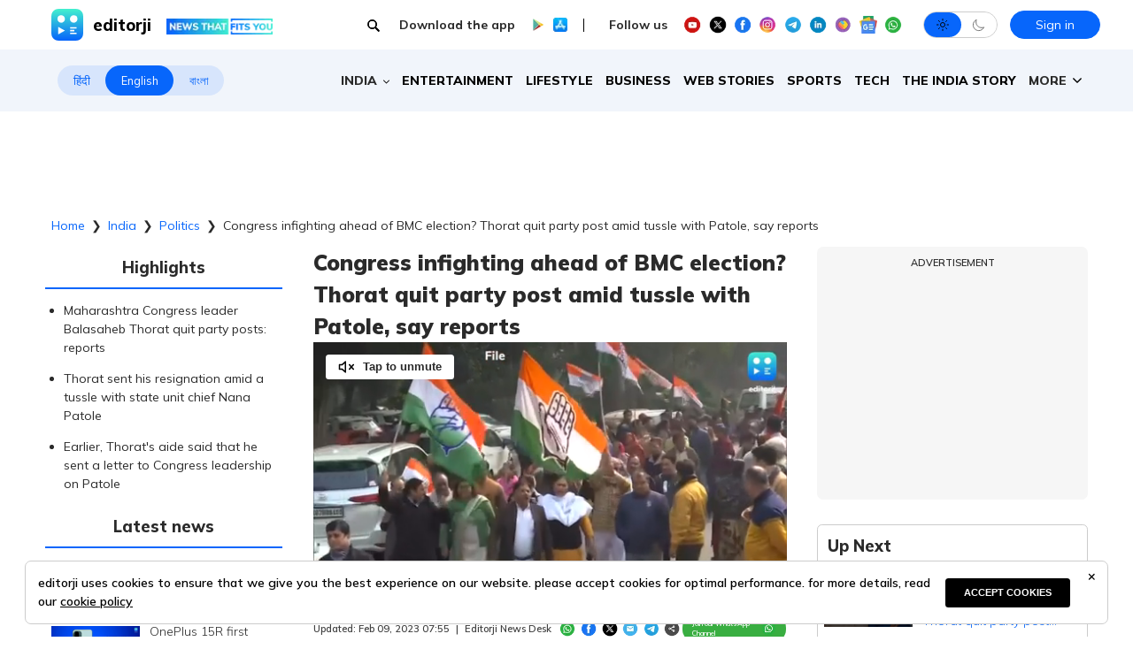

--- FILE ---
content_type: text/html; charset=utf-8
request_url: https://www.editorji.com/india-news/politics/congress-infighting-ahead-of-bmc-election-thorat-quit-party-post-amid-tussle-with-patole-say-reports-1675758549154
body_size: 42071
content:
<!DOCTYPE html><html lang="en"><head><meta charSet="utf-8"/><title>Congress infighting ahead of BMC election? Thorat quit party post amid tussle with Patole, say reports | Editorji</title><meta name="description" content="On 6 February, a close of Thorat had claimed that the senior leader has written to the party‘s leadership, accusing state unit chief Nana Patole of harbouring &quot;anger&quot; towards him."/><meta name="keywords" content="maharashtra, mumbai, bmc, congress, balasaheb thorat, nana patole
"/><meta property="og:title" content="Congress infighting ahead of BMC election? Thorat quit party post amid tussle with Patole, say reports"/><meta property="og:description" content="Congress infighting ahead of BMC election? Thorat quit party post amid tussle with Patole, say reports
"/><meta property="og:type" content="website"/><meta property="og:site_name" content="Editorji"/><meta property="og:image" content="https://cdn.editorji.com/6SDlNqXPam.jpg"/><meta property="og:url" content="https://www.editorji.com/india-news/politics/congress-infighting-ahead-of-bmc-election-thorat-quit-party-post-amid-tussle-with-patole-say-reports-1675758549154"/><meta property="fb:app_id" content="277033363050498"/><meta name="twitter:title" content="Congress infighting ahead of BMC election? Thorat quit party post amid tussle with Patole, say reports"/><meta name="twitter:description" content="Congress infighting ahead of BMC election? Thorat quit party post amid tussle with Patole, say reports
"/><meta name="twitter:card" content="summary_large_image"/><meta name="twitter:site" content="@editorji"/><meta name="twitter:creator" content="@editorji"/><meta name="twitter:image" content="https://cdn.editorji.com/6SDlNqXPam.jpg"/><meta name="image" content="https://cdn.editorji.com/6SDlNqXPam.jpg"/><link rel="canonical" href="https://www.editorji.com/india-news/politics/congress-infighting-ahead-of-bmc-election-thorat-quit-party-post-amid-tussle-with-patole-say-reports-1675758549154"/><link rel="amphtml" href="https://www.editorji.com/amp/india-news/politics/congress-infighting-ahead-of-bmc-election-thorat-quit-party-post-amid-tussle-with-patole-say-reports-1675758549154"/><meta name="viewport" content="width=device-width, initial-scale=1.0"/><meta http-equiv="X-UA-Compatible" content="IE=edge"/><meta name="language" content="en"/><meta name="dc.language" content="en"/><meta property="og:locale" content="en"/><meta property="og:image:width" content="1600"/><meta property="og:image:height" content="900"/><script type="application/ld+json">{"@context":"http://schema.org","@type":"NewsMediaOrganization","url":"https://www.editorji.com","name":"Editorji","alternateName":"EJ","logo":{"@type":"ImageObject","url":"https://cdn.editorji.com/cue-144.png","width":"144","height":"144"},"sameAs":["https://www.youtube.com/c/Editorji","https://twitter.com/editorji","https://www.facebook.com/editorji/","https://instagram.com/editorji/","https://in.linkedin.com/company/editorji"],"address":{"@type":"PostalAddress","addressLocality":"New Delhi","addressRegion":"india","postalCode":"110030","streetAddress":"3rd Floor, Plot B, Khasara No 360, Sultanpur","addressCountry":"IN"},"contactPoint":{"@type":"ContactPoint","Telephone":"+91-11-40356666","contactType":"Customer Service","areaServed":"IN"}}</script><script type="application/ld+json">{"@context":"https://schema.org","@type":"WebSite","url":"https://www.editorji.com","potentialAction":{"@type":"SearchAction","target":{"@type":"EntryPoint","urlTemplate":"https://www.editorji.com/search?q={search_term_string}"},"query-input":"required name=search_term_string"}}</script><script type="application/ld+json">{"@context":"https://schema.org","@graph":[{"@context":"https://schema.org","@type":"SiteNavigationElement","name":"India","url":"https://www.editorji.com/india-news"},{"@context":"https://schema.org","@type":"SiteNavigationElement","name":"Entertainment","url":"https://www.editorji.com/entertainment-news"},{"@context":"https://schema.org","@type":"SiteNavigationElement","name":"Lifestyle","url":"https://www.editorji.com/lifestyle-news"},{"@context":"https://schema.org","@type":"SiteNavigationElement","name":"Business","url":"https://www.editorji.com/business-news"},{"@context":"https://schema.org","@type":"SiteNavigationElement","name":"Web Stories","url":"https://www.editorji.com/web-stories"},{"@context":"https://schema.org","@type":"SiteNavigationElement","name":"Sports","url":"https://www.editorji.com/sports-news"},{"@context":"https://schema.org","@type":"SiteNavigationElement","name":"Tech","url":"https://www.editorji.com/tech-news"},{"@context":"https://schema.org","@type":"SiteNavigationElement","name":"The India Story","url":"https://www.editorji.com/editorji-specials/the-india-story"},{"@context":"https://schema.org","@type":"SiteNavigationElement","name":"World","url":"https://www.editorji.com/world-news"},{"@context":"https://schema.org","@type":"SiteNavigationElement","name":"Gadget Review","url":"https://www.editorji.com/tech-news/gadget-review"},{"@context":"https://schema.org","@type":"SiteNavigationElement","name":"Invest Smart","url":"https://www.editorji.com/business-news/invest-smart"},{"@context":"https://schema.org","@type":"SiteNavigationElement","name":"Trending","url":"https://www.editorji.com/trending-news"},{"@context":"https://schema.org","@type":"SiteNavigationElement","name":"Politics","url":"https://www.editorji.com/india-news/politics"},{"@context":"https://schema.org","@type":"SiteNavigationElement","name":"Crime","url":"https://www.editorji.com/crime-news"},{"@context":"https://schema.org","@type":"SiteNavigationElement","name":"Editorji specials","url":"https://www.editorji.com/editorji-specials"}]}</script><link rel="preload" as="image" imageSrcSet="/_next/image?url=https%3A%2F%2Fcdn.editorji.com%2FfZqFYfqIW2.jpg&amp;w=640&amp;q=75 640w, /_next/image?url=https%3A%2F%2Fcdn.editorji.com%2FfZqFYfqIW2.jpg&amp;w=750&amp;q=75 750w, /_next/image?url=https%3A%2F%2Fcdn.editorji.com%2FfZqFYfqIW2.jpg&amp;w=828&amp;q=75 828w, /_next/image?url=https%3A%2F%2Fcdn.editorji.com%2FfZqFYfqIW2.jpg&amp;w=1080&amp;q=75 1080w, /_next/image?url=https%3A%2F%2Fcdn.editorji.com%2FfZqFYfqIW2.jpg&amp;w=1200&amp;q=75 1200w, /_next/image?url=https%3A%2F%2Fcdn.editorji.com%2FfZqFYfqIW2.jpg&amp;w=1920&amp;q=75 1920w, /_next/image?url=https%3A%2F%2Fcdn.editorji.com%2FfZqFYfqIW2.jpg&amp;w=2048&amp;q=75 2048w, /_next/image?url=https%3A%2F%2Fcdn.editorji.com%2FfZqFYfqIW2.jpg&amp;w=3840&amp;q=75 3840w" imageSizes="100vw"/><link rel="preload" as="image" imageSrcSet="/_next/image?url=https%3A%2F%2Fcdn.editorji.com%2FEQC1g3V6Gh.jpg&amp;w=640&amp;q=75 640w, /_next/image?url=https%3A%2F%2Fcdn.editorji.com%2FEQC1g3V6Gh.jpg&amp;w=750&amp;q=75 750w, /_next/image?url=https%3A%2F%2Fcdn.editorji.com%2FEQC1g3V6Gh.jpg&amp;w=828&amp;q=75 828w, /_next/image?url=https%3A%2F%2Fcdn.editorji.com%2FEQC1g3V6Gh.jpg&amp;w=1080&amp;q=75 1080w, /_next/image?url=https%3A%2F%2Fcdn.editorji.com%2FEQC1g3V6Gh.jpg&amp;w=1200&amp;q=75 1200w, /_next/image?url=https%3A%2F%2Fcdn.editorji.com%2FEQC1g3V6Gh.jpg&amp;w=1920&amp;q=75 1920w, /_next/image?url=https%3A%2F%2Fcdn.editorji.com%2FEQC1g3V6Gh.jpg&amp;w=2048&amp;q=75 2048w, /_next/image?url=https%3A%2F%2Fcdn.editorji.com%2FEQC1g3V6Gh.jpg&amp;w=3840&amp;q=75 3840w" imageSizes="100vw"/><link rel="preload" as="image" imageSrcSet="/_next/image?url=https%3A%2F%2Fcdn.editorji.com%2F1765542247800%2Fgenvideo_1765544763779_img.0000000.jpg&amp;w=640&amp;q=75 640w, /_next/image?url=https%3A%2F%2Fcdn.editorji.com%2F1765542247800%2Fgenvideo_1765544763779_img.0000000.jpg&amp;w=750&amp;q=75 750w, /_next/image?url=https%3A%2F%2Fcdn.editorji.com%2F1765542247800%2Fgenvideo_1765544763779_img.0000000.jpg&amp;w=828&amp;q=75 828w, /_next/image?url=https%3A%2F%2Fcdn.editorji.com%2F1765542247800%2Fgenvideo_1765544763779_img.0000000.jpg&amp;w=1080&amp;q=75 1080w, /_next/image?url=https%3A%2F%2Fcdn.editorji.com%2F1765542247800%2Fgenvideo_1765544763779_img.0000000.jpg&amp;w=1200&amp;q=75 1200w, /_next/image?url=https%3A%2F%2Fcdn.editorji.com%2F1765542247800%2Fgenvideo_1765544763779_img.0000000.jpg&amp;w=1920&amp;q=75 1920w, /_next/image?url=https%3A%2F%2Fcdn.editorji.com%2F1765542247800%2Fgenvideo_1765544763779_img.0000000.jpg&amp;w=2048&amp;q=75 2048w, /_next/image?url=https%3A%2F%2Fcdn.editorji.com%2F1765542247800%2Fgenvideo_1765544763779_img.0000000.jpg&amp;w=3840&amp;q=75 3840w" imageSizes="100vw"/><link rel="preload" as="image" imageSrcSet="/_next/image?url=https%3A%2F%2Fcdn.editorji.com%2F1765540916244%2Fgenvideo_1765542508727_img.0000000.jpg&amp;w=640&amp;q=75 640w, /_next/image?url=https%3A%2F%2Fcdn.editorji.com%2F1765540916244%2Fgenvideo_1765542508727_img.0000000.jpg&amp;w=750&amp;q=75 750w, /_next/image?url=https%3A%2F%2Fcdn.editorji.com%2F1765540916244%2Fgenvideo_1765542508727_img.0000000.jpg&amp;w=828&amp;q=75 828w, /_next/image?url=https%3A%2F%2Fcdn.editorji.com%2F1765540916244%2Fgenvideo_1765542508727_img.0000000.jpg&amp;w=1080&amp;q=75 1080w, /_next/image?url=https%3A%2F%2Fcdn.editorji.com%2F1765540916244%2Fgenvideo_1765542508727_img.0000000.jpg&amp;w=1200&amp;q=75 1200w, /_next/image?url=https%3A%2F%2Fcdn.editorji.com%2F1765540916244%2Fgenvideo_1765542508727_img.0000000.jpg&amp;w=1920&amp;q=75 1920w, /_next/image?url=https%3A%2F%2Fcdn.editorji.com%2F1765540916244%2Fgenvideo_1765542508727_img.0000000.jpg&amp;w=2048&amp;q=75 2048w, /_next/image?url=https%3A%2F%2Fcdn.editorji.com%2F1765540916244%2Fgenvideo_1765542508727_img.0000000.jpg&amp;w=3840&amp;q=75 3840w" imageSizes="100vw"/><link rel="preload" as="image" imageSrcSet="/_next/image?url=https%3A%2F%2Fcdn.editorji.com%2F1765539933252%2Fgenvideo_1765541248824_img.0000000.jpg&amp;w=640&amp;q=75 640w, /_next/image?url=https%3A%2F%2Fcdn.editorji.com%2F1765539933252%2Fgenvideo_1765541248824_img.0000000.jpg&amp;w=750&amp;q=75 750w, /_next/image?url=https%3A%2F%2Fcdn.editorji.com%2F1765539933252%2Fgenvideo_1765541248824_img.0000000.jpg&amp;w=828&amp;q=75 828w, /_next/image?url=https%3A%2F%2Fcdn.editorji.com%2F1765539933252%2Fgenvideo_1765541248824_img.0000000.jpg&amp;w=1080&amp;q=75 1080w, /_next/image?url=https%3A%2F%2Fcdn.editorji.com%2F1765539933252%2Fgenvideo_1765541248824_img.0000000.jpg&amp;w=1200&amp;q=75 1200w, /_next/image?url=https%3A%2F%2Fcdn.editorji.com%2F1765539933252%2Fgenvideo_1765541248824_img.0000000.jpg&amp;w=1920&amp;q=75 1920w, /_next/image?url=https%3A%2F%2Fcdn.editorji.com%2F1765539933252%2Fgenvideo_1765541248824_img.0000000.jpg&amp;w=2048&amp;q=75 2048w, /_next/image?url=https%3A%2F%2Fcdn.editorji.com%2F1765539933252%2Fgenvideo_1765541248824_img.0000000.jpg&amp;w=3840&amp;q=75 3840w" imageSizes="100vw"/><link rel="preload" as="image" imageSrcSet="/_next/image?url=https%3A%2F%2Fcdn.editorji.com%2F1765528114243%2F693bd566378d1_website-ej-2025-12-12t141208_img.0000000.jpg&amp;w=640&amp;q=75 640w, /_next/image?url=https%3A%2F%2Fcdn.editorji.com%2F1765528114243%2F693bd566378d1_website-ej-2025-12-12t141208_img.0000000.jpg&amp;w=750&amp;q=75 750w, /_next/image?url=https%3A%2F%2Fcdn.editorji.com%2F1765528114243%2F693bd566378d1_website-ej-2025-12-12t141208_img.0000000.jpg&amp;w=828&amp;q=75 828w, /_next/image?url=https%3A%2F%2Fcdn.editorji.com%2F1765528114243%2F693bd566378d1_website-ej-2025-12-12t141208_img.0000000.jpg&amp;w=1080&amp;q=75 1080w, /_next/image?url=https%3A%2F%2Fcdn.editorji.com%2F1765528114243%2F693bd566378d1_website-ej-2025-12-12t141208_img.0000000.jpg&amp;w=1200&amp;q=75 1200w, /_next/image?url=https%3A%2F%2Fcdn.editorji.com%2F1765528114243%2F693bd566378d1_website-ej-2025-12-12t141208_img.0000000.jpg&amp;w=1920&amp;q=75 1920w, /_next/image?url=https%3A%2F%2Fcdn.editorji.com%2F1765528114243%2F693bd566378d1_website-ej-2025-12-12t141208_img.0000000.jpg&amp;w=2048&amp;q=75 2048w, /_next/image?url=https%3A%2F%2Fcdn.editorji.com%2F1765528114243%2F693bd566378d1_website-ej-2025-12-12t141208_img.0000000.jpg&amp;w=3840&amp;q=75 3840w" imageSizes="100vw"/><link rel="preload" as="image" imageSrcSet="/_next/image?url=https%3A%2F%2Fcdn.editorji.com%2F1765526973451%2Fgenvideo_1765528217101_img.0000000.jpg&amp;w=640&amp;q=75 640w, /_next/image?url=https%3A%2F%2Fcdn.editorji.com%2F1765526973451%2Fgenvideo_1765528217101_img.0000000.jpg&amp;w=750&amp;q=75 750w, /_next/image?url=https%3A%2F%2Fcdn.editorji.com%2F1765526973451%2Fgenvideo_1765528217101_img.0000000.jpg&amp;w=828&amp;q=75 828w, /_next/image?url=https%3A%2F%2Fcdn.editorji.com%2F1765526973451%2Fgenvideo_1765528217101_img.0000000.jpg&amp;w=1080&amp;q=75 1080w, /_next/image?url=https%3A%2F%2Fcdn.editorji.com%2F1765526973451%2Fgenvideo_1765528217101_img.0000000.jpg&amp;w=1200&amp;q=75 1200w, /_next/image?url=https%3A%2F%2Fcdn.editorji.com%2F1765526973451%2Fgenvideo_1765528217101_img.0000000.jpg&amp;w=1920&amp;q=75 1920w, /_next/image?url=https%3A%2F%2Fcdn.editorji.com%2F1765526973451%2Fgenvideo_1765528217101_img.0000000.jpg&amp;w=2048&amp;q=75 2048w, /_next/image?url=https%3A%2F%2Fcdn.editorji.com%2F1765526973451%2Fgenvideo_1765528217101_img.0000000.jpg&amp;w=3840&amp;q=75 3840w" imageSizes="100vw"/><link rel="preload" as="image" imageSrcSet="/_next/image?url=https%3A%2F%2Fcdn.editorji.com%2FZqin9z10dT.jpg&amp;w=640&amp;q=75 640w, /_next/image?url=https%3A%2F%2Fcdn.editorji.com%2FZqin9z10dT.jpg&amp;w=750&amp;q=75 750w, /_next/image?url=https%3A%2F%2Fcdn.editorji.com%2FZqin9z10dT.jpg&amp;w=828&amp;q=75 828w, /_next/image?url=https%3A%2F%2Fcdn.editorji.com%2FZqin9z10dT.jpg&amp;w=1080&amp;q=75 1080w, /_next/image?url=https%3A%2F%2Fcdn.editorji.com%2FZqin9z10dT.jpg&amp;w=1200&amp;q=75 1200w, /_next/image?url=https%3A%2F%2Fcdn.editorji.com%2FZqin9z10dT.jpg&amp;w=1920&amp;q=75 1920w, /_next/image?url=https%3A%2F%2Fcdn.editorji.com%2FZqin9z10dT.jpg&amp;w=2048&amp;q=75 2048w, /_next/image?url=https%3A%2F%2Fcdn.editorji.com%2FZqin9z10dT.jpg&amp;w=3840&amp;q=75 3840w" imageSizes="100vw"/><link rel="preload" as="image" imageSrcSet="/_next/image?url=https%3A%2F%2Fcdn.editorji.com%2F1765523263184%2F693bc56fd4a1b_website-ej-2025-12-12t130357_img.0000000.jpg&amp;w=640&amp;q=75 640w, /_next/image?url=https%3A%2F%2Fcdn.editorji.com%2F1765523263184%2F693bc56fd4a1b_website-ej-2025-12-12t130357_img.0000000.jpg&amp;w=750&amp;q=75 750w, /_next/image?url=https%3A%2F%2Fcdn.editorji.com%2F1765523263184%2F693bc56fd4a1b_website-ej-2025-12-12t130357_img.0000000.jpg&amp;w=828&amp;q=75 828w, /_next/image?url=https%3A%2F%2Fcdn.editorji.com%2F1765523263184%2F693bc56fd4a1b_website-ej-2025-12-12t130357_img.0000000.jpg&amp;w=1080&amp;q=75 1080w, /_next/image?url=https%3A%2F%2Fcdn.editorji.com%2F1765523263184%2F693bc56fd4a1b_website-ej-2025-12-12t130357_img.0000000.jpg&amp;w=1200&amp;q=75 1200w, /_next/image?url=https%3A%2F%2Fcdn.editorji.com%2F1765523263184%2F693bc56fd4a1b_website-ej-2025-12-12t130357_img.0000000.jpg&amp;w=1920&amp;q=75 1920w, /_next/image?url=https%3A%2F%2Fcdn.editorji.com%2F1765523263184%2F693bc56fd4a1b_website-ej-2025-12-12t130357_img.0000000.jpg&amp;w=2048&amp;q=75 2048w, /_next/image?url=https%3A%2F%2Fcdn.editorji.com%2F1765523263184%2F693bc56fd4a1b_website-ej-2025-12-12t130357_img.0000000.jpg&amp;w=3840&amp;q=75 3840w" imageSizes="100vw"/><link rel="preload" as="image" imageSrcSet="/_next/image?url=https%3A%2F%2Fcdn.editorji.com%2F1765515346911%2F693ba052de5da_website-ej-2025-12-12t102531_img.0000000.jpg&amp;w=640&amp;q=75 640w, /_next/image?url=https%3A%2F%2Fcdn.editorji.com%2F1765515346911%2F693ba052de5da_website-ej-2025-12-12t102531_img.0000000.jpg&amp;w=750&amp;q=75 750w, /_next/image?url=https%3A%2F%2Fcdn.editorji.com%2F1765515346911%2F693ba052de5da_website-ej-2025-12-12t102531_img.0000000.jpg&amp;w=828&amp;q=75 828w, /_next/image?url=https%3A%2F%2Fcdn.editorji.com%2F1765515346911%2F693ba052de5da_website-ej-2025-12-12t102531_img.0000000.jpg&amp;w=1080&amp;q=75 1080w, /_next/image?url=https%3A%2F%2Fcdn.editorji.com%2F1765515346911%2F693ba052de5da_website-ej-2025-12-12t102531_img.0000000.jpg&amp;w=1200&amp;q=75 1200w, /_next/image?url=https%3A%2F%2Fcdn.editorji.com%2F1765515346911%2F693ba052de5da_website-ej-2025-12-12t102531_img.0000000.jpg&amp;w=1920&amp;q=75 1920w, /_next/image?url=https%3A%2F%2Fcdn.editorji.com%2F1765515346911%2F693ba052de5da_website-ej-2025-12-12t102531_img.0000000.jpg&amp;w=2048&amp;q=75 2048w, /_next/image?url=https%3A%2F%2Fcdn.editorji.com%2F1765515346911%2F693ba052de5da_website-ej-2025-12-12t102531_img.0000000.jpg&amp;w=3840&amp;q=75 3840w" imageSizes="100vw"/><link rel="preload" as="image" imageSrcSet="/_next/image?url=https%3A%2F%2Fcdn.editorji.com%2F1765519854360%2F693bb1ee57feb_website-ej-2025-12-09t115320_img.0000000.jpg&amp;w=640&amp;q=75 640w, /_next/image?url=https%3A%2F%2Fcdn.editorji.com%2F1765519854360%2F693bb1ee57feb_website-ej-2025-12-09t115320_img.0000000.jpg&amp;w=750&amp;q=75 750w, /_next/image?url=https%3A%2F%2Fcdn.editorji.com%2F1765519854360%2F693bb1ee57feb_website-ej-2025-12-09t115320_img.0000000.jpg&amp;w=828&amp;q=75 828w, /_next/image?url=https%3A%2F%2Fcdn.editorji.com%2F1765519854360%2F693bb1ee57feb_website-ej-2025-12-09t115320_img.0000000.jpg&amp;w=1080&amp;q=75 1080w, /_next/image?url=https%3A%2F%2Fcdn.editorji.com%2F1765519854360%2F693bb1ee57feb_website-ej-2025-12-09t115320_img.0000000.jpg&amp;w=1200&amp;q=75 1200w, /_next/image?url=https%3A%2F%2Fcdn.editorji.com%2F1765519854360%2F693bb1ee57feb_website-ej-2025-12-09t115320_img.0000000.jpg&amp;w=1920&amp;q=75 1920w, /_next/image?url=https%3A%2F%2Fcdn.editorji.com%2F1765519854360%2F693bb1ee57feb_website-ej-2025-12-09t115320_img.0000000.jpg&amp;w=2048&amp;q=75 2048w, /_next/image?url=https%3A%2F%2Fcdn.editorji.com%2F1765519854360%2F693bb1ee57feb_website-ej-2025-12-09t115320_img.0000000.jpg&amp;w=3840&amp;q=75 3840w" imageSizes="100vw"/><link rel="preload" as="image" imageSrcSet="/_next/image?url=https%3A%2F%2Fcdn.editorji.com%2F1765517049868%2F693ba6f9d3d5a_website-ej-2025-12-12t105352_img.0000000.jpg&amp;w=640&amp;q=75 640w, /_next/image?url=https%3A%2F%2Fcdn.editorji.com%2F1765517049868%2F693ba6f9d3d5a_website-ej-2025-12-12t105352_img.0000000.jpg&amp;w=750&amp;q=75 750w, /_next/image?url=https%3A%2F%2Fcdn.editorji.com%2F1765517049868%2F693ba6f9d3d5a_website-ej-2025-12-12t105352_img.0000000.jpg&amp;w=828&amp;q=75 828w, /_next/image?url=https%3A%2F%2Fcdn.editorji.com%2F1765517049868%2F693ba6f9d3d5a_website-ej-2025-12-12t105352_img.0000000.jpg&amp;w=1080&amp;q=75 1080w, /_next/image?url=https%3A%2F%2Fcdn.editorji.com%2F1765517049868%2F693ba6f9d3d5a_website-ej-2025-12-12t105352_img.0000000.jpg&amp;w=1200&amp;q=75 1200w, /_next/image?url=https%3A%2F%2Fcdn.editorji.com%2F1765517049868%2F693ba6f9d3d5a_website-ej-2025-12-12t105352_img.0000000.jpg&amp;w=1920&amp;q=75 1920w, /_next/image?url=https%3A%2F%2Fcdn.editorji.com%2F1765517049868%2F693ba6f9d3d5a_website-ej-2025-12-12t105352_img.0000000.jpg&amp;w=2048&amp;q=75 2048w, /_next/image?url=https%3A%2F%2Fcdn.editorji.com%2F1765517049868%2F693ba6f9d3d5a_website-ej-2025-12-12t105352_img.0000000.jpg&amp;w=3840&amp;q=75 3840w" imageSizes="100vw"/><link rel="preload" as="image" imageSrcSet="/_next/image?url=https%3A%2F%2Fcdn.editorji.com%2F1765516288096%2F693ba400178f2_website-ej-2025-12-12t103945_img.0000000.jpg&amp;w=640&amp;q=75 640w, /_next/image?url=https%3A%2F%2Fcdn.editorji.com%2F1765516288096%2F693ba400178f2_website-ej-2025-12-12t103945_img.0000000.jpg&amp;w=750&amp;q=75 750w, /_next/image?url=https%3A%2F%2Fcdn.editorji.com%2F1765516288096%2F693ba400178f2_website-ej-2025-12-12t103945_img.0000000.jpg&amp;w=828&amp;q=75 828w, /_next/image?url=https%3A%2F%2Fcdn.editorji.com%2F1765516288096%2F693ba400178f2_website-ej-2025-12-12t103945_img.0000000.jpg&amp;w=1080&amp;q=75 1080w, /_next/image?url=https%3A%2F%2Fcdn.editorji.com%2F1765516288096%2F693ba400178f2_website-ej-2025-12-12t103945_img.0000000.jpg&amp;w=1200&amp;q=75 1200w, /_next/image?url=https%3A%2F%2Fcdn.editorji.com%2F1765516288096%2F693ba400178f2_website-ej-2025-12-12t103945_img.0000000.jpg&amp;w=1920&amp;q=75 1920w, /_next/image?url=https%3A%2F%2Fcdn.editorji.com%2F1765516288096%2F693ba400178f2_website-ej-2025-12-12t103945_img.0000000.jpg&amp;w=2048&amp;q=75 2048w, /_next/image?url=https%3A%2F%2Fcdn.editorji.com%2F1765516288096%2F693ba400178f2_website-ej-2025-12-12t103945_img.0000000.jpg&amp;w=3840&amp;q=75 3840w" imageSizes="100vw"/><meta name="next-head-count" content="27"/><meta name="theme-color" content="#0766fb"/><meta name="google" content="notranslate"/><link rel="manifest" href="/manifest.json"/><meta name="robots" content="max-image-preview:large"/><meta name="google-site-verification" content="o1Hy40OgtghG8uOzR2Fs30wLF9gFOdwj7PMDWYmRqX4"/><meta property="fb:pages" content="394531287778246"/><meta property="fb:pages" content="104610028104436"/><meta name="referrer" content="no-referrer-when-downgrade"/><meta property="fb:pages" content="2077783725571679"/><script async="" src="https://pagead2.googlesyndication.com/pagead/js/adsbygoogle.js?client=ca-pub-2037469419380913" crossorigin="anonymous"></script><link rel="favicon" type="image/x-icon" href="/favicon.ico"/><link rel="apple-touch-icon" sizes="180x180" href="/images/logo/apple-touch-icon.png"/><link rel="manifest" href="/manifest.json"/><link rel="preconnect" href="https://fonts.gstatic.com"/><link rel="preconnect" href="https://www.google.com/"/><link rel="preconnect" href="https://www.google-analytics.com/"/><link rel="preconnect" href="https://www.facebook.com"/><link rel="preconnect" href="https://node-api.editorji.com"/><link rel="preconnect" href="https://connect.facebook.net"/><script async="" src="https://www.googletagmanager.com/gtag/js?id=G-ZR8YB11F8X"></script><script>window.dataLayer = window.dataLayer || [];
                  function gtag(){dataLayer.push(arguments);}
                  gtag('js', new Date());
                  gtag('config', 'G-ZR8YB11F8X');</script><script id="comScore">
              var _comscore = _comscore || [];
              _comscore.push({ c1: "2", c2: "40192656", options: { enableFirstPartyCookie: "true" }});
              (function() {
                var s = document.createElement("script"), el = document.getElementsByTagName("script")[0]; s.async = true;
                s.src = "https://sb.scorecardresearch.com/cs/40192656/beacon.js";
                el.parentNode.insertBefore(s, el);
              })();
        </script><noscript>
                <img src="https://sb.scorecardresearch.com/p?c1=2&amp;c2=40192656&amp;cv=3.6.0&amp;cj=1"></noscript><script async="" src="https://securepubads.g.doubleclick.net/tag/js/gpt.js"></script><script id="punjabGovAd">
                  window.googletag = window.googletag || {cmd: []};
                  googletag.cmd.push(function() {
                    googletag.defineSlot('/22613720316/punjabgov300x250', [300, 250], 'div-gpt-ad-1707056666797-0').addService(googletag.pubads());
                  googletag.defineSlot('/22613720316/Ad_unit_2_300X250', [300, 250], 'div-gpt-ad-1707719925412-0').addService(googletag.pubads());
                  googletag.defineSlot('/22613720316/Adunit3_English_300x250', [300, 250], 'div-gpt-ad-1723444689637-0').addService(googletag.pubads());

                    googletag.defineSlot('/22613720316/Adunit_300x100', [300, 100], 'div-gpt-ad-1707126721615-0').addService(googletag.pubads());
                    googletag.defineSlot('/22613720316/Adunit_728x90', [728, 90], 'div-gpt-ad-1707127217841-0').addService(googletag.pubads());
                    googletag.pubads().enableSingleRequest();
                    googletag.enableServices();
                  });
                  </script><script id="NewsArticleSchema" type="application/ld+json" data-nscript="beforeInteractive">{"@context":"https://schema.org/","@type":"NewsArticle","mainEntityOfPage":{"@type":"WebPage","@id":"https://www.editorji.com/india-news/politics/congress-infighting-ahead-of-bmc-election-thorat-quit-party-post-amid-tussle-with-patole-say-reports-1675758549154"},"headline":"Congress infighting ahead of BMC election? Thorat quit party post amid tussle with Patole, say reports","description":"On 6 February, a close of Thorat had claimed that the senior leader has written to the party's leadership, accusing state unit chief Nana Patole of harbouring \"anger\" towards him.","articleBody":"Infighting appears to have broken out in yet another Congress state unit.\r\nNow, Congress leader from Maharashtra, Balasaheb Thorat is reported to have resigned from the post of Maharashtra Congress legislature party leader, as parties prepare for the important BMC elections.\r\nThe resignation letter was sent on 2 February 2023, according to sources quoted by NDTV.\r\nOn 6 February, a close of Thorat had claimed that the senior leader has written to the party's leadership, accusing state unit chief Nana Patole of harbouring \"anger\" towards him. Thorat said that he is unable to work with Patole.\r\nAlso Watch: Congress attacks Centre over Adani stocks rout; questions PM Modi's 'loud silence'","datePublished":"2023-02-07T13:59:09.000+05:30","dateModified":"2023-02-09T13:25:01.000+05:30","image":{"@type":"ImageObject","url":"https://cdn.editorji.com/1675758549154/63e20bd525a44_nat-congress-infighting-ahead-of-bmc-election-thorat-quit-party-post-amid-tussle-with-patole-say-reports-avinash_img.0000000.jpg","width":1200,"height":900},"author":{"@type":"Person","name":"Editorji News Desk","url":"https://www.editorji.com/author/editorji-news-desk"},"publisher":{"@type":"NewsMediaOrganization","name":"Editorji","sameAs":"https://www.editorji.com","logo":{"@type":"ImageObject","url":"https://cdn.editorji.com/cue-144.png","width":"144","height":"144"}},"isAccessibleForFree":false,"hasPart":{"@type":"WebPageElement","isAccessibleForFree":true,"cssSelector":".paywall"}}</script><script id="BreadcrumbSchema" type="application/ld+json" data-nscript="beforeInteractive">{"@context":"https://schema.org/","@type":"BreadcrumbList","itemListElement":[{"@type":"ListItem","position":1,"name":"Home","item":"https://www.editorji.com"},{"@type":"ListItem","position":2,"name":"india news","item":"https://www.editorji.com/india-news"},{"@type":"ListItem","position":3,"name":"politics","item":"https://www.editorji.com/india-news/politics"},{"@type":"ListItem","position":4,"name":"congress infighting ahead of bmc election thorat quit party post amid tussle with patole say reports 1675758549154","item":"https://www.editorji.com/india-news/politics/congress-infighting-ahead-of-bmc-election-thorat-quit-party-post-amid-tussle-with-patole-say-reports-1675758549154"}]}</script><script id="videoObjectSchema" type="application/ld+json" data-nscript="beforeInteractive">{"@context":"http://schema.org","@type":"VideoObject","mainEntityOfPage":{"@type":"WebPage","@id":"https://www.editorji.com/india-news/politics/congress-infighting-ahead-of-bmc-election-thorat-quit-party-post-amid-tussle-with-patole-say-reports-1675758549154"},"headline":"Congress infighting ahead of BMC election? Thorat quit party post amid tussle with Patole, say reports","description":"On 6 February, a close of Thorat had claimed that the senior leader has written to the party's leadership, accusing state unit chief Nana Patole of harbouring \"anger\" towards him.","inLanguage":"en-US","name":"Congress infighting ahead of BMC election? Thorat quit party post amid tussle with Patole, say reports","datePublished":"2023-02-07T13:59:09.000+05:30","uploadDate":"2023-02-07T13:59:09.000+05:30","thumbnailUrl":"https://cdn.editorji.com/1675758549154/63e20bd525a44_nat-congress-infighting-ahead-of-bmc-election-thorat-quit-party-post-amid-tussle-with-patole-say-reports-avinash_img.0000000.jpg","contentUrl":"https://cdn.editorji.com/cue_ts/output/hls/63e20bd525a44_nat-congress-infighting-ahead-of-bmc-election-thorat-quit-party-post-amid-tussle-with-patole-say-reports-avinash.m3u8","embedUrl":"https://www.editorji.com/india-news/politics/congress-infighting-ahead-of-bmc-election-thorat-quit-party-post-amid-tussle-with-patole-say-reports-1675758549154","duration":"T00M44S","image":{"@type":"ImageObject","url":"https://cdn.editorji.com/1675758549154/63e20bd525a44_nat-congress-infighting-ahead-of-bmc-election-thorat-quit-party-post-amid-tussle-with-patole-say-reports-avinash_img.0000000.jpg","height":900,"width":1200},"dateModified":"2023-02-09T13:25:01.000+05:30","author":{"@type":"Person","name":"Editorji News Desk","url":"https://www.editorji.com/author/editorji-news-desk"},"publisher":{"@type":"NewsMediaOrganization","name":"Editorji","sameAs":"https://www.editorji.com","logo":{"@type":"ImageObject","url":"https://cdn.editorji.com/cue-144.png","width":"144","height":"144"}}}</script><script id="WebPageSchema" type="application/ld+json" data-nscript="beforeInteractive">{"@context":"http://schema.org","@type":"WebPage","inLanguage":"en","name":"Congress infighting ahead of BMC election? Thorat quit party post amid tussle with Patole, say reports","description":"On 6 February, a close of Thorat had claimed that the senior leader has written to the party's leadership, accusing state unit chief Nana Patole of harbouring \"anger\" towards him.","url":"https://www.editorji.com/india-news/politics/congress-infighting-ahead-of-bmc-election-thorat-quit-party-post-amid-tussle-with-patole-say-reports-1675758549154","keywords":"maharashtra, mumbai, bmc, congress, balasaheb thorat, nana patole\r\n","Specialty":"https://schema.org/NewsMediaOrganization","mainContentOfPage":"News"}</script><link rel="preload" href="/_next/static/css/c259e59a8c3eebcd.css" as="style"/><link rel="stylesheet" href="/_next/static/css/c259e59a8c3eebcd.css" data-n-g=""/><link rel="preload" href="/_next/static/css/31eb0643e5a8c2c3.css" as="style"/><link rel="stylesheet" href="/_next/static/css/31eb0643e5a8c2c3.css" data-n-p=""/><link rel="preload" href="/_next/static/css/6aa93e0188cecc5e.css" as="style"/><link rel="stylesheet" href="/_next/static/css/6aa93e0188cecc5e.css"/><link rel="preload" href="/_next/static/css/7d5b8e56c8b2110c.css" as="style"/><link rel="stylesheet" href="/_next/static/css/7d5b8e56c8b2110c.css"/><link rel="preload" href="/_next/static/css/7339a572667f0431.css" as="style"/><link rel="stylesheet" href="/_next/static/css/7339a572667f0431.css"/><noscript data-n-css=""></noscript><script defer="" nomodule="" src="/_next/static/chunks/polyfills-c67a75d1b6f99dc8.js"></script><script defer="" src="/_next/static/chunks/476-316c56433c35b9a6.js"></script><script defer="" src="/_next/static/chunks/9245.332f79e31604e0f5.js"></script><script defer="" src="/_next/static/chunks/1865.bc40967ea317ac24.js"></script><script defer="" src="/_next/static/chunks/7767.01548c1e24b1a15b.js"></script><script defer="" src="/_next/static/chunks/d6e1aeb5.729d62d4660736da.js"></script><script defer="" src="/_next/static/chunks/9426.352707a3ec68083e.js"></script><script src="/_next/static/chunks/webpack-d3fc2e156c580fcb.js" defer=""></script><script src="/_next/static/chunks/framework-839af705687712fa.js" defer=""></script><script src="/_next/static/chunks/main-ea37b7a72052a654.js" defer=""></script><script src="/_next/static/chunks/pages/_app-1ec4ba47d842bdb8.js" defer=""></script><script src="/_next/static/chunks/8518-c5653f5a06ba896a.js" defer=""></script><script src="/_next/static/chunks/4257-5bacf4dcbc7ba1db.js" defer=""></script><script src="/_next/static/chunks/pages/%5B...slug%5D-8dbedc6500f1f1c4.js" defer=""></script><script src="/_next/static/lcW6F_jDGirzZhSvmYeB6/_buildManifest.js" defer=""></script><script src="/_next/static/lcW6F_jDGirzZhSvmYeB6/_ssgManifest.js" defer=""></script></head><body class=""><div id="__next"><style>
      #nprogress {
        pointer-events: none;
      }
      #nprogress .bar {
        background: #29D;
        position: fixed;
        z-index: 9999;
        top: 0;
        left: 0;
        width: 100%;
        height: 3px;
      }
      #nprogress .peg {
        display: block;
        position: absolute;
        right: 0px;
        width: 100px;
        height: 100%;
        box-shadow: 0 0 10px #29D, 0 0 5px #29D;
        opacity: 1;
        -webkit-transform: rotate(3deg) translate(0px, -4px);
        -ms-transform: rotate(3deg) translate(0px, -4px);
        transform: rotate(3deg) translate(0px, -4px);
      }
      #nprogress .spinner {
        display: block;
        position: fixed;
        z-index: 1031;
        top: 15px;
        right: 15px;
      }
      #nprogress .spinner-icon {
        width: 18px;
        height: 18px;
        box-sizing: border-box;
        border: solid 2px transparent;
        border-top-color: #29D;
        border-left-color: #29D;
        border-radius: 50%;
        -webkit-animation: nprogresss-spinner 400ms linear infinite;
        animation: nprogress-spinner 400ms linear infinite;
      }
      .nprogress-custom-parent {
        overflow: hidden;
        position: relative;
      }
      .nprogress-custom-parent #nprogress .spinner,
      .nprogress-custom-parent #nprogress .bar {
        position: absolute;
      }
      @-webkit-keyframes nprogress-spinner {
        0% {
          -webkit-transform: rotate(0deg);
        }
        100% {
          -webkit-transform: rotate(360deg);
        }
      }
      @keyframes nprogress-spinner {
        0% {
          transform: rotate(0deg);
        }
        100% {
          transform: rotate(360deg);
        }
      }
    </style><div class="consentPaywall" id="conscent-paywall"></div><header class="header "><div class="superHeader"><div class="linkContainer"><a class="logo" href="/"><span style="box-sizing:border-box;display:inline-block;overflow:hidden;width:initial;height:initial;background:none;opacity:1;border:0;margin:0;padding:0;position:relative;max-width:100%"><span style="box-sizing:border-box;display:block;width:initial;height:initial;background:none;opacity:1;border:0;margin:0;padding:0;max-width:100%"><img style="display:block;max-width:100%;width:initial;height:initial;background:none;opacity:1;border:0;margin:0;padding:0" alt="" aria-hidden="true" src="data:image/svg+xml,%3csvg%20xmlns=%27http://www.w3.org/2000/svg%27%20version=%271.1%27%20width=%2736%27%20height=%2736%27/%3e"/></span><img alt="editorji" title="editorji" src="[data-uri]" decoding="async" data-nimg="intrinsic" style="position:absolute;top:0;left:0;bottom:0;right:0;box-sizing:border-box;padding:0;border:none;margin:auto;display:block;width:0;height:0;min-width:100%;max-width:100%;min-height:100%;max-height:100%"/><noscript><img alt="editorji" title="editorji" srcSet="/_next/static/media/editorji-logo.315dfc7b.svg 1x, /_next/static/media/editorji-logo.315dfc7b.svg 2x" src="/_next/static/media/editorji-logo.315dfc7b.svg" decoding="async" data-nimg="intrinsic" style="position:absolute;top:0;left:0;bottom:0;right:0;box-sizing:border-box;padding:0;border:none;margin:auto;display:block;width:0;height:0;min-width:100%;max-width:100%;min-height:100%;max-height:100%" loading="lazy"/></noscript></span><div class="text" data-lang="">editorji</div></a><a class="punchline lg-only" href="/"><span style="box-sizing:border-box;display:inline-block;overflow:hidden;width:initial;height:initial;background:none;opacity:1;border:0;margin:0;padding:0;position:relative;max-width:100%"><span style="box-sizing:border-box;display:block;width:initial;height:initial;background:none;opacity:1;border:0;margin:0;padding:0;max-width:100%"><img style="display:block;max-width:100%;width:initial;height:initial;background:none;opacity:1;border:0;margin:0;padding:0" alt="" aria-hidden="true" src="data:image/svg+xml,%3csvg%20xmlns=%27http://www.w3.org/2000/svg%27%20version=%271.1%27%20width=%27120%27%20height=%2718%27/%3e"/></span><img alt="News that fits you" title="News that fits you" src="[data-uri]" decoding="async" data-nimg="intrinsic" style="position:absolute;top:0;left:0;bottom:0;right:0;box-sizing:border-box;padding:0;border:none;margin:auto;display:block;width:0;height:0;min-width:100%;max-width:100%;min-height:100%;max-height:100%"/><noscript><img alt="News that fits you" title="News that fits you" srcSet="/_next/image?url=%2F_next%2Fstatic%2Fmedia%2FPunchline_english.6ff7bc51.png&amp;w=128&amp;q=75 1x, /_next/image?url=%2F_next%2Fstatic%2Fmedia%2FPunchline_english.6ff7bc51.png&amp;w=256&amp;q=75 2x" src="/_next/image?url=%2F_next%2Fstatic%2Fmedia%2FPunchline_english.6ff7bc51.png&amp;w=256&amp;q=75" decoding="async" data-nimg="intrinsic" style="position:absolute;top:0;left:0;bottom:0;right:0;box-sizing:border-box;padding:0;border:none;margin:auto;display:block;width:0;height:0;min-width:100%;max-width:100%;min-height:100%;max-height:100%" loading="lazy"/></noscript></span></a><form class="searchBox " method="GET" action="/search"><input type="text" id="searchInput" name="q" placeholder="Search" autoComplete="off" required=""/><button type="submit" class="searchButton"><span style="box-sizing:border-box;display:inline-block;overflow:hidden;width:18px;height:18px;background:none;opacity:1;border:0;margin:0;padding:0;position:relative"><img alt="Search Icon" title="Search" src="[data-uri]" decoding="async" data-nimg="fixed" class="icon" style="position:absolute;top:0;left:0;bottom:0;right:0;box-sizing:border-box;padding:0;border:none;margin:auto;display:block;width:0;height:0;min-width:100%;max-width:100%;min-height:100%;max-height:100%"/><noscript><img alt="Search Icon" title="Search" srcSet="/_next/static/media/search.5cf1744b.svg 1x, /_next/static/media/search.5cf1744b.svg 2x" src="/_next/static/media/search.5cf1744b.svg" decoding="async" data-nimg="fixed" style="position:absolute;top:0;left:0;bottom:0;right:0;box-sizing:border-box;padding:0;border:none;margin:auto;display:block;width:0;height:0;min-width:100%;max-width:100%;min-height:100%;max-height:100%" class="icon" loading="lazy"/></noscript></span></button><button type="button" class="closeButton"><span style="box-sizing:border-box;display:inline-block;overflow:hidden;width:18px;height:18px;background:none;opacity:1;border:0;margin:0;padding:0;position:relative"><img alt="Close Icon" title="Close" src="[data-uri]" decoding="async" data-nimg="fixed" class="icon" style="position:absolute;top:0;left:0;bottom:0;right:0;box-sizing:border-box;padding:0;border:none;margin:auto;display:block;width:0;height:0;min-width:100%;max-width:100%;min-height:100%;max-height:100%"/><noscript><img alt="Close Icon" title="Close" srcSet="/_next/static/media/close.16627a6b.svg 1x, /_next/static/media/close.16627a6b.svg 2x" src="/_next/static/media/close.16627a6b.svg" decoding="async" data-nimg="fixed" style="position:absolute;top:0;left:0;bottom:0;right:0;box-sizing:border-box;padding:0;border:none;margin:auto;display:block;width:0;height:0;min-width:100%;max-width:100%;min-height:100%;max-height:100%" class="icon" loading="lazy"/></noscript></span></button></form><div><div class="follow-links_downloaWrapperApp__sHusH follow-links_fromHeader__nqcnA"><div class="follow-links_label__q0Y3U follow-links_labelHeader__NKETG false">Download the app</div><a href="https://play.google.com/store/apps/details?id=com.app.editorji" target="_blank" rel="nofollow" class="follow-links_link__8UipX undefined false"><span style="box-sizing:border-box;display:inline-block;overflow:hidden;width:initial;height:initial;background:none;opacity:1;border:0;margin:0;padding:0;position:relative;max-width:100%"><span style="box-sizing:border-box;display:block;width:initial;height:initial;background:none;opacity:1;border:0;margin:0;padding:0;max-width:100%"><img style="display:block;max-width:100%;width:initial;height:initial;background:none;opacity:1;border:0;margin:0;padding:0" alt="" aria-hidden="true" src="data:image/svg+xml,%3csvg%20xmlns=%27http://www.w3.org/2000/svg%27%20version=%271.1%27%20width=%2716%27%20height=%2716%27/%3e"/></span><img alt="editorji" title="editorji" src="[data-uri]" decoding="async" data-nimg="intrinsic" class="" style="position:absolute;top:0;left:0;bottom:0;right:0;box-sizing:border-box;padding:0;border:none;margin:auto;display:block;width:0;height:0;min-width:100%;max-width:100%;min-height:100%;max-height:100%"/><noscript><img alt="editorji" title="editorji" srcSet="/_next/image?url=%2Fimages%2Ficons%2Fplaystore.png&amp;w=16&amp;q=75 1x, /_next/image?url=%2Fimages%2Ficons%2Fplaystore.png&amp;w=32&amp;q=75 2x" src="/_next/image?url=%2Fimages%2Ficons%2Fplaystore.png&amp;w=32&amp;q=75" decoding="async" data-nimg="intrinsic" style="position:absolute;top:0;left:0;bottom:0;right:0;box-sizing:border-box;padding:0;border:none;margin:auto;display:block;width:0;height:0;min-width:100%;max-width:100%;min-height:100%;max-height:100%" class="" loading="lazy"/></noscript></span></a><a href="https://apps.apple.com/us/app/editor-ji/id1385353252?ls=1" target="_blank" rel="nofollow" class="follow-links_link__8UipX undefined false"><span style="box-sizing:border-box;display:inline-block;overflow:hidden;width:initial;height:initial;background:none;opacity:1;border:0;margin:0;padding:0;position:relative;max-width:100%"><span style="box-sizing:border-box;display:block;width:initial;height:initial;background:none;opacity:1;border:0;margin:0;padding:0;max-width:100%"><img style="display:block;max-width:100%;width:initial;height:initial;background:none;opacity:1;border:0;margin:0;padding:0" alt="" aria-hidden="true" src="data:image/svg+xml,%3csvg%20xmlns=%27http://www.w3.org/2000/svg%27%20version=%271.1%27%20width=%2716%27%20height=%2716%27/%3e"/></span><img alt="editorji" title="editorji" src="[data-uri]" decoding="async" data-nimg="intrinsic" class="" style="position:absolute;top:0;left:0;bottom:0;right:0;box-sizing:border-box;padding:0;border:none;margin:auto;display:block;width:0;height:0;min-width:100%;max-width:100%;min-height:100%;max-height:100%"/><noscript><img alt="editorji" title="editorji" srcSet="/_next/image?url=%2Fimages%2Ficons%2Fapp-store.png&amp;w=16&amp;q=75 1x, /_next/image?url=%2Fimages%2Ficons%2Fapp-store.png&amp;w=32&amp;q=75 2x" src="/_next/image?url=%2Fimages%2Ficons%2Fapp-store.png&amp;w=32&amp;q=75" decoding="async" data-nimg="intrinsic" style="position:absolute;top:0;left:0;bottom:0;right:0;box-sizing:border-box;padding:0;border:none;margin:auto;display:block;width:0;height:0;min-width:100%;max-width:100%;min-height:100%;max-height:100%" class="" loading="lazy"/></noscript></span></a></div></div><div class="linkSeparator"></div><div class="follow-links_container__vXgB8 follow-links_containerHeader__25O0W false"><div class="follow-links_followUsWrraper__E0EzO follow-links_fromHeader__nqcnA false"><div class="follow-links_label__q0Y3U follow-links_labelHeader__NKETG false">Follow us</div><a href="https://www.youtube.com/c/Editorji" target="_blank" rel="noreferrer" class="follow-links_link__8UipX undefined false"><span style="box-sizing:border-box;display:inline-block;overflow:hidden;width:initial;height:initial;background:none;opacity:1;border:0;margin:0;padding:0;position:relative;max-width:100%"><span style="box-sizing:border-box;display:block;width:initial;height:initial;background:none;opacity:1;border:0;margin:0;padding:0;max-width:100%"><img style="display:block;max-width:100%;width:initial;height:initial;background:none;opacity:1;border:0;margin:0;padding:0" alt="" aria-hidden="true" src="data:image/svg+xml,%3csvg%20xmlns=%27http://www.w3.org/2000/svg%27%20version=%271.1%27%20width=%2720%27%20height=%2720%27/%3e"/></span><img alt="Youtube" title="Youtube" src="[data-uri]" decoding="async" data-nimg="intrinsic" style="position:absolute;top:0;left:0;bottom:0;right:0;box-sizing:border-box;padding:0;border:none;margin:auto;display:block;width:0;height:0;min-width:100%;max-width:100%;min-height:100%;max-height:100%"/><noscript><img alt="Youtube" title="Youtube" srcSet="/_next/image?url=%2Fimages%2Ficons%2Fyoutube.png&amp;w=32&amp;q=75 1x, /_next/image?url=%2Fimages%2Ficons%2Fyoutube.png&amp;w=48&amp;q=75 2x" src="/_next/image?url=%2Fimages%2Ficons%2Fyoutube.png&amp;w=48&amp;q=75" decoding="async" data-nimg="intrinsic" style="position:absolute;top:0;left:0;bottom:0;right:0;box-sizing:border-box;padding:0;border:none;margin:auto;display:block;width:0;height:0;min-width:100%;max-width:100%;min-height:100%;max-height:100%" loading="lazy"/></noscript></span></a><a href="https://twitter.com/editorji" target="_blank" rel="noreferrer" class="follow-links_link__8UipX undefined false"><span style="box-sizing:border-box;display:inline-block;overflow:hidden;width:initial;height:initial;background:none;opacity:1;border:0;margin:0;padding:0;position:relative;max-width:100%"><span style="box-sizing:border-box;display:block;width:initial;height:initial;background:none;opacity:1;border:0;margin:0;padding:0;max-width:100%"><img style="display:block;max-width:100%;width:initial;height:initial;background:none;opacity:1;border:0;margin:0;padding:0" alt="" aria-hidden="true" src="data:image/svg+xml,%3csvg%20xmlns=%27http://www.w3.org/2000/svg%27%20version=%271.1%27%20width=%2720%27%20height=%2720%27/%3e"/></span><img alt="Twitter" title="Twitter" src="[data-uri]" decoding="async" data-nimg="intrinsic" style="position:absolute;top:0;left:0;bottom:0;right:0;box-sizing:border-box;padding:0;border:none;margin:auto;display:block;width:0;height:0;min-width:100%;max-width:100%;min-height:100%;max-height:100%"/><noscript><img alt="Twitter" title="Twitter" srcSet="/_next/image?url=%2Fimages%2Ficons%2Ftwitter.png&amp;w=32&amp;q=75 1x, /_next/image?url=%2Fimages%2Ficons%2Ftwitter.png&amp;w=48&amp;q=75 2x" src="/_next/image?url=%2Fimages%2Ficons%2Ftwitter.png&amp;w=48&amp;q=75" decoding="async" data-nimg="intrinsic" style="position:absolute;top:0;left:0;bottom:0;right:0;box-sizing:border-box;padding:0;border:none;margin:auto;display:block;width:0;height:0;min-width:100%;max-width:100%;min-height:100%;max-height:100%" loading="lazy"/></noscript></span></a><a href="https://www.facebook.com/editorji/" target="_blank" rel="noreferrer" class="follow-links_link__8UipX undefined false"><span style="box-sizing:border-box;display:inline-block;overflow:hidden;width:initial;height:initial;background:none;opacity:1;border:0;margin:0;padding:0;position:relative;max-width:100%"><span style="box-sizing:border-box;display:block;width:initial;height:initial;background:none;opacity:1;border:0;margin:0;padding:0;max-width:100%"><img style="display:block;max-width:100%;width:initial;height:initial;background:none;opacity:1;border:0;margin:0;padding:0" alt="" aria-hidden="true" src="data:image/svg+xml,%3csvg%20xmlns=%27http://www.w3.org/2000/svg%27%20version=%271.1%27%20width=%2720%27%20height=%2720%27/%3e"/></span><img alt="facebook" title="facebook" src="[data-uri]" decoding="async" data-nimg="intrinsic" style="position:absolute;top:0;left:0;bottom:0;right:0;box-sizing:border-box;padding:0;border:none;margin:auto;display:block;width:0;height:0;min-width:100%;max-width:100%;min-height:100%;max-height:100%"/><noscript><img alt="facebook" title="facebook" srcSet="/_next/image?url=%2Fimages%2Ficons%2Ffacebook.png&amp;w=32&amp;q=75 1x, /_next/image?url=%2Fimages%2Ficons%2Ffacebook.png&amp;w=48&amp;q=75 2x" src="/_next/image?url=%2Fimages%2Ficons%2Ffacebook.png&amp;w=48&amp;q=75" decoding="async" data-nimg="intrinsic" style="position:absolute;top:0;left:0;bottom:0;right:0;box-sizing:border-box;padding:0;border:none;margin:auto;display:block;width:0;height:0;min-width:100%;max-width:100%;min-height:100%;max-height:100%" loading="lazy"/></noscript></span></a><a href="https://instagram.com/editorji/" target="_blank" rel="noreferrer" class="follow-links_link__8UipX undefined false"><span style="box-sizing:border-box;display:inline-block;overflow:hidden;width:initial;height:initial;background:none;opacity:1;border:0;margin:0;padding:0;position:relative;max-width:100%"><span style="box-sizing:border-box;display:block;width:initial;height:initial;background:none;opacity:1;border:0;margin:0;padding:0;max-width:100%"><img style="display:block;max-width:100%;width:initial;height:initial;background:none;opacity:1;border:0;margin:0;padding:0" alt="" aria-hidden="true" src="data:image/svg+xml,%3csvg%20xmlns=%27http://www.w3.org/2000/svg%27%20version=%271.1%27%20width=%2720%27%20height=%2720%27/%3e"/></span><img alt="Instagram" title="Instagram" src="[data-uri]" decoding="async" data-nimg="intrinsic" style="position:absolute;top:0;left:0;bottom:0;right:0;box-sizing:border-box;padding:0;border:none;margin:auto;display:block;width:0;height:0;min-width:100%;max-width:100%;min-height:100%;max-height:100%"/><noscript><img alt="Instagram" title="Instagram" srcSet="/_next/image?url=%2Fimages%2Ficons%2Finstagram.png&amp;w=32&amp;q=75 1x, /_next/image?url=%2Fimages%2Ficons%2Finstagram.png&amp;w=48&amp;q=75 2x" src="/_next/image?url=%2Fimages%2Ficons%2Finstagram.png&amp;w=48&amp;q=75" decoding="async" data-nimg="intrinsic" style="position:absolute;top:0;left:0;bottom:0;right:0;box-sizing:border-box;padding:0;border:none;margin:auto;display:block;width:0;height:0;min-width:100%;max-width:100%;min-height:100%;max-height:100%" loading="lazy"/></noscript></span></a><a href="https://t.me/editorji/" target="_blank" rel="noreferrer" class="follow-links_link__8UipX undefined false"><span style="box-sizing:border-box;display:inline-block;overflow:hidden;width:initial;height:initial;background:none;opacity:1;border:0;margin:0;padding:0;position:relative;max-width:100%"><span style="box-sizing:border-box;display:block;width:initial;height:initial;background:none;opacity:1;border:0;margin:0;padding:0;max-width:100%"><img style="display:block;max-width:100%;width:initial;height:initial;background:none;opacity:1;border:0;margin:0;padding:0" alt="" aria-hidden="true" src="data:image/svg+xml,%3csvg%20xmlns=%27http://www.w3.org/2000/svg%27%20version=%271.1%27%20width=%2720%27%20height=%2720%27/%3e"/></span><img alt="Telegram" title="Telegram" src="[data-uri]" decoding="async" data-nimg="intrinsic" style="position:absolute;top:0;left:0;bottom:0;right:0;box-sizing:border-box;padding:0;border:none;margin:auto;display:block;width:0;height:0;min-width:100%;max-width:100%;min-height:100%;max-height:100%"/><noscript><img alt="Telegram" title="Telegram" srcSet="/_next/image?url=%2Fimages%2Ficons%2Ftelegram.png&amp;w=32&amp;q=75 1x, /_next/image?url=%2Fimages%2Ficons%2Ftelegram.png&amp;w=48&amp;q=75 2x" src="/_next/image?url=%2Fimages%2Ficons%2Ftelegram.png&amp;w=48&amp;q=75" decoding="async" data-nimg="intrinsic" style="position:absolute;top:0;left:0;bottom:0;right:0;box-sizing:border-box;padding:0;border:none;margin:auto;display:block;width:0;height:0;min-width:100%;max-width:100%;min-height:100%;max-height:100%" loading="lazy"/></noscript></span></a><a href="https://www.linkedin.com/company/editorji/" target="_blank" rel="noreferrer" class="follow-links_link__8UipX undefined false"><span style="box-sizing:border-box;display:inline-block;overflow:hidden;width:initial;height:initial;background:none;opacity:1;border:0;margin:0;padding:0;position:relative;max-width:100%"><span style="box-sizing:border-box;display:block;width:initial;height:initial;background:none;opacity:1;border:0;margin:0;padding:0;max-width:100%"><img style="display:block;max-width:100%;width:initial;height:initial;background:none;opacity:1;border:0;margin:0;padding:0" alt="" aria-hidden="true" src="data:image/svg+xml,%3csvg%20xmlns=%27http://www.w3.org/2000/svg%27%20version=%271.1%27%20width=%2720%27%20height=%2720%27/%3e"/></span><img alt="LinkedIn" title="LinkedIn" src="[data-uri]" decoding="async" data-nimg="intrinsic" style="position:absolute;top:0;left:0;bottom:0;right:0;box-sizing:border-box;padding:0;border:none;margin:auto;display:block;width:0;height:0;min-width:100%;max-width:100%;min-height:100%;max-height:100%"/><noscript><img alt="LinkedIn" title="LinkedIn" srcSet="/_next/image?url=%2Fimages%2Ficons%2Flinkedin.png&amp;w=32&amp;q=75 1x, /_next/image?url=%2Fimages%2Ficons%2Flinkedin.png&amp;w=48&amp;q=75 2x" src="/_next/image?url=%2Fimages%2Ficons%2Flinkedin.png&amp;w=48&amp;q=75" decoding="async" data-nimg="intrinsic" style="position:absolute;top:0;left:0;bottom:0;right:0;box-sizing:border-box;padding:0;border:none;margin:auto;display:block;width:0;height:0;min-width:100%;max-width:100%;min-height:100%;max-height:100%" loading="lazy"/></noscript></span></a><a href="https://www.sharechat.com/profile/editorji" target="_blank" rel="noreferrer" class="follow-links_link__8UipX undefined false"><span style="box-sizing:border-box;display:inline-block;overflow:hidden;width:initial;height:initial;background:none;opacity:1;border:0;margin:0;padding:0;position:relative;max-width:100%"><span style="box-sizing:border-box;display:block;width:initial;height:initial;background:none;opacity:1;border:0;margin:0;padding:0;max-width:100%"><img style="display:block;max-width:100%;width:initial;height:initial;background:none;opacity:1;border:0;margin:0;padding:0" alt="" aria-hidden="true" src="data:image/svg+xml,%3csvg%20xmlns=%27http://www.w3.org/2000/svg%27%20version=%271.1%27%20width=%2720%27%20height=%2720%27/%3e"/></span><img alt="ShareChat" title="ShareChat" src="[data-uri]" decoding="async" data-nimg="intrinsic" style="position:absolute;top:0;left:0;bottom:0;right:0;box-sizing:border-box;padding:0;border:none;margin:auto;display:block;width:0;height:0;min-width:100%;max-width:100%;min-height:100%;max-height:100%"/><noscript><img alt="ShareChat" title="ShareChat" srcSet="/_next/image?url=%2Fimages%2Ficons%2Fsharechat.png&amp;w=32&amp;q=75 1x, /_next/image?url=%2Fimages%2Ficons%2Fsharechat.png&amp;w=48&amp;q=75 2x" src="/_next/image?url=%2Fimages%2Ficons%2Fsharechat.png&amp;w=48&amp;q=75" decoding="async" data-nimg="intrinsic" style="position:absolute;top:0;left:0;bottom:0;right:0;box-sizing:border-box;padding:0;border:none;margin:auto;display:block;width:0;height:0;min-width:100%;max-width:100%;min-height:100%;max-height:100%" loading="lazy"/></noscript></span></a><a href="https://news.google.com/publications/CAAqBwgKMLHglAsw9quqAw?hl=en-IN&amp;gl=IN&amp;ceid=IN%3Aen" target="_blank" rel="noreferrer" class="follow-links_link__8UipX undefined false"><span style="box-sizing:border-box;display:inline-block;overflow:hidden;width:initial;height:initial;background:none;opacity:1;border:0;margin:0;padding:0;position:relative;max-width:100%"><span style="box-sizing:border-box;display:block;width:initial;height:initial;background:none;opacity:1;border:0;margin:0;padding:0;max-width:100%"><img style="display:block;max-width:100%;width:initial;height:initial;background:none;opacity:1;border:0;margin:0;padding:0" alt="" aria-hidden="true" src="data:image/svg+xml,%3csvg%20xmlns=%27http://www.w3.org/2000/svg%27%20version=%271.1%27%20width=%2720%27%20height=%2720%27/%3e"/></span><img alt="Google News" title="Google News" src="[data-uri]" decoding="async" data-nimg="intrinsic" style="position:absolute;top:0;left:0;bottom:0;right:0;box-sizing:border-box;padding:0;border:none;margin:auto;display:block;width:0;height:0;min-width:100%;max-width:100%;min-height:100%;max-height:100%"/><noscript><img alt="Google News" title="Google News" srcSet="/_next/image?url=%2Fimages%2Ficons%2Fgoogle-news.png&amp;w=32&amp;q=75 1x, /_next/image?url=%2Fimages%2Ficons%2Fgoogle-news.png&amp;w=48&amp;q=75 2x" src="/_next/image?url=%2Fimages%2Ficons%2Fgoogle-news.png&amp;w=48&amp;q=75" decoding="async" data-nimg="intrinsic" style="position:absolute;top:0;left:0;bottom:0;right:0;box-sizing:border-box;padding:0;border:none;margin:auto;display:block;width:0;height:0;min-width:100%;max-width:100%;min-height:100%;max-height:100%" loading="lazy"/></noscript></span></a><a href="https://www.whatsapp.com/channel/0029Va5FEPOA2pL4Qpl0Xf3l" target="_blank" rel="noreferrer" class="follow-links_link__8UipX undefined false"><span style="box-sizing:border-box;display:inline-block;overflow:hidden;width:initial;height:initial;background:none;opacity:1;border:0;margin:0;padding:0;position:relative;max-width:100%"><span style="box-sizing:border-box;display:block;width:initial;height:initial;background:none;opacity:1;border:0;margin:0;padding:0;max-width:100%"><img style="display:block;max-width:100%;width:initial;height:initial;background:none;opacity:1;border:0;margin:0;padding:0" alt="" aria-hidden="true" src="data:image/svg+xml,%3csvg%20xmlns=%27http://www.w3.org/2000/svg%27%20version=%271.1%27%20width=%2720%27%20height=%2720%27/%3e"/></span><img alt="whatsapp" title="whatsapp" src="[data-uri]" decoding="async" data-nimg="intrinsic" style="position:absolute;top:0;left:0;bottom:0;right:0;box-sizing:border-box;padding:0;border:none;margin:auto;display:block;width:0;height:0;min-width:100%;max-width:100%;min-height:100%;max-height:100%"/><noscript><img alt="whatsapp" title="whatsapp" srcSet="/_next/image?url=%2Fimages%2Ficons%2Fwhatsapp.png&amp;w=32&amp;q=75 1x, /_next/image?url=%2Fimages%2Ficons%2Fwhatsapp.png&amp;w=48&amp;q=75 2x" src="/_next/image?url=%2Fimages%2Ficons%2Fwhatsapp.png&amp;w=48&amp;q=75" decoding="async" data-nimg="intrinsic" style="position:absolute;top:0;left:0;bottom:0;right:0;box-sizing:border-box;padding:0;border:none;margin:auto;display:block;width:0;height:0;min-width:100%;max-width:100%;min-height:100%;max-height:100%" loading="lazy"/></noscript></span></a></div></div><div class="toggleThemeContainer"><div class="themeOptions"><button class="theme "><span style="box-sizing:border-box;display:inline-block;overflow:hidden;width:initial;height:initial;background:none;opacity:1;border:0;margin:0;padding:0;position:relative;max-width:100%"><span style="box-sizing:border-box;display:block;width:initial;height:initial;background:none;opacity:1;border:0;margin:0;padding:0;max-width:100%"><img style="display:block;max-width:100%;width:initial;height:initial;background:none;opacity:1;border:0;margin:0;padding:0" alt="" aria-hidden="true" src="data:image/svg+xml,%3csvg%20xmlns=%27http://www.w3.org/2000/svg%27%20version=%271.1%27%20width=%2716%27%20height=%2716%27/%3e"/></span><img alt="Light Icon" title="light" src="[data-uri]" decoding="async" data-nimg="intrinsic" class="icon" style="position:absolute;top:0;left:0;bottom:0;right:0;box-sizing:border-box;padding:0;border:none;margin:auto;display:block;width:0;height:0;min-width:100%;max-width:100%;min-height:100%;max-height:100%"/><noscript><img alt="Light Icon" title="light" srcSet="/_next/static/media/light-mode.ae194813.svg 1x, /_next/static/media/light-mode.ae194813.svg 2x" src="/_next/static/media/light-mode.ae194813.svg" decoding="async" data-nimg="intrinsic" style="position:absolute;top:0;left:0;bottom:0;right:0;box-sizing:border-box;padding:0;border:none;margin:auto;display:block;width:0;height:0;min-width:100%;max-width:100%;min-height:100%;max-height:100%" class="icon" loading="lazy"/></noscript></span></button><button class="theme "><span style="box-sizing:border-box;display:inline-block;overflow:hidden;width:initial;height:initial;background:none;opacity:1;border:0;margin:0;padding:0;position:relative;max-width:100%"><span style="box-sizing:border-box;display:block;width:initial;height:initial;background:none;opacity:1;border:0;margin:0;padding:0;max-width:100%"><img style="display:block;max-width:100%;width:initial;height:initial;background:none;opacity:1;border:0;margin:0;padding:0" alt="" aria-hidden="true" src="data:image/svg+xml,%3csvg%20xmlns=%27http://www.w3.org/2000/svg%27%20version=%271.1%27%20width=%2715%27%20height=%2715%27/%3e"/></span><img alt="Dark Icon" title="dark" src="[data-uri]" decoding="async" data-nimg="intrinsic" class="icon" style="position:absolute;top:0;left:0;bottom:0;right:0;box-sizing:border-box;padding:0;border:none;margin:auto;display:block;width:0;height:0;min-width:100%;max-width:100%;min-height:100%;max-height:100%"/><noscript><img alt="Dark Icon" title="dark" srcSet="/_next/static/media/dark-mode.585d8c40.svg 1x, /_next/static/media/dark-mode.585d8c40.svg 2x" src="/_next/static/media/dark-mode.585d8c40.svg" decoding="async" data-nimg="intrinsic" style="position:absolute;top:0;left:0;bottom:0;right:0;box-sizing:border-box;padding:0;border:none;margin:auto;display:block;width:0;height:0;min-width:100%;max-width:100%;min-height:100%;max-height:100%" class="icon" loading="lazy"/></noscript></span></button></div></div><div><div class="user-profile_loginUserInfoContainer__rC1RD"><span class="user-profile_loaderWrraper__jVTuZ"><span style="box-sizing:border-box;display:inline-block;overflow:hidden;width:initial;height:initial;background:none;opacity:1;border:0;margin:0;padding:0;position:relative;max-width:100%"><span style="box-sizing:border-box;display:block;width:initial;height:initial;background:none;opacity:1;border:0;margin:0;padding:0;max-width:100%"><img style="display:block;max-width:100%;width:initial;height:initial;background:none;opacity:1;border:0;margin:0;padding:0" alt="" aria-hidden="true" src="data:image/svg+xml,%3csvg%20xmlns=%27http://www.w3.org/2000/svg%27%20version=%271.1%27%20width=%2715%27%20height=%2715%27/%3e"/></span><img alt="Loader" title="Loader" src="[data-uri]" decoding="async" data-nimg="intrinsic" style="position:absolute;top:0;left:0;bottom:0;right:0;box-sizing:border-box;padding:0;border:none;margin:auto;display:block;width:0;height:0;min-width:100%;max-width:100%;min-height:100%;max-height:100%"/><noscript><img alt="Loader" title="Loader" srcSet="/_next/image?url=%2F_next%2Fstatic%2Fmedia%2Floader.a1045b22.gif&amp;w=16&amp;q=75 1x, /_next/image?url=%2F_next%2Fstatic%2Fmedia%2Floader.a1045b22.gif&amp;w=32&amp;q=75 2x" src="/_next/image?url=%2F_next%2Fstatic%2Fmedia%2Floader.a1045b22.gif&amp;w=32&amp;q=75" decoding="async" data-nimg="intrinsic" style="position:absolute;top:0;left:0;bottom:0;right:0;box-sizing:border-box;padding:0;border:none;margin:auto;display:block;width:0;height:0;min-width:100%;max-width:100%;min-height:100%;max-height:100%" loading="lazy"/></noscript></span></span></div><ul class="user-profile_UserProfileOptions__8wfdX user-profile_UserProfileOptionsHide__zZB_Z"><div class="user-profile_optionBox__q1_Oc"><a class="user-profile_signOutOptionWrraper__VVkRw" href="/profile"><li class="user-profile_ProfileOption__qr5nY">My profile</li><span style="box-sizing:border-box;display:inline-block;overflow:hidden;width:initial;height:initial;background:none;opacity:1;border:0;margin:0;padding:0;position:relative;max-width:100%"><span style="box-sizing:border-box;display:block;width:initial;height:initial;background:none;opacity:1;border:0;margin:0;padding:0;max-width:100%"><img style="display:block;max-width:100%;width:initial;height:initial;background:none;opacity:1;border:0;margin:0;padding:0" alt="" aria-hidden="true" src="data:image/svg+xml,%3csvg%20xmlns=%27http://www.w3.org/2000/svg%27%20version=%271.1%27%20width=%2715%27%20height=%2715%27/%3e"/></span><img alt="More icon" title="More" src="[data-uri]" decoding="async" data-nimg="intrinsic" class="user-profile_signOutImage__nt4gt" style="position:absolute;top:0;left:0;bottom:0;right:0;box-sizing:border-box;padding:0;border:none;margin:auto;display:block;width:0;height:0;min-width:100%;max-width:100%;min-height:100%;max-height:100%"/><noscript><img alt="More icon" title="More" srcSet="/_next/static/media/chevron-right.5504f849.svg 1x, /_next/static/media/chevron-right.5504f849.svg 2x" src="/_next/static/media/chevron-right.5504f849.svg" decoding="async" data-nimg="intrinsic" style="position:absolute;top:0;left:0;bottom:0;right:0;box-sizing:border-box;padding:0;border:none;margin:auto;display:block;width:0;height:0;min-width:100%;max-width:100%;min-height:100%;max-height:100%" class="user-profile_signOutImage__nt4gt" loading="lazy"/></noscript></span></a><div class="user-profile_separator___dgA2"></div><div id="logout" class="user-profile_signOutOptionWrraper__VVkRw"><li class="user-profile_ProfileOption__qr5nY">Sign out</li><span style="box-sizing:border-box;display:inline-block;overflow:hidden;width:initial;height:initial;background:none;opacity:1;border:0;margin:0;padding:0;position:relative;max-width:100%"><span style="box-sizing:border-box;display:block;width:initial;height:initial;background:none;opacity:1;border:0;margin:0;padding:0;max-width:100%"><img style="display:block;max-width:100%;width:initial;height:initial;background:none;opacity:1;border:0;margin:0;padding:0" alt="" aria-hidden="true" src="data:image/svg+xml,%3csvg%20xmlns=%27http://www.w3.org/2000/svg%27%20version=%271.1%27%20width=%2715%27%20height=%2715%27/%3e"/></span><img alt="signout" title="signout" src="[data-uri]" decoding="async" data-nimg="intrinsic" class="user-profile_signOutImage__nt4gt" style="position:absolute;top:0;left:0;bottom:0;right:0;box-sizing:border-box;padding:0;border:none;margin:auto;display:block;width:0;height:0;min-width:100%;max-width:100%;min-height:100%;max-height:100%"/><noscript><img alt="signout" title="signout" srcSet="/_next/static/media/signoutIcon.b36e0379.svg 1x, /_next/static/media/signoutIcon.b36e0379.svg 2x" src="/_next/static/media/signoutIcon.b36e0379.svg" decoding="async" data-nimg="intrinsic" style="position:absolute;top:0;left:0;bottom:0;right:0;box-sizing:border-box;padding:0;border:none;margin:auto;display:block;width:0;height:0;min-width:100%;max-width:100%;min-height:100%;max-height:100%" class="user-profile_signOutImage__nt4gt" loading="lazy"/></noscript></span></div></div></ul></div></div></div><div class="container"><div class="topBar topBarDisplay"><div class=""><button class="menuBtn sm-only"><span style="box-sizing:border-box;display:inline-block;overflow:hidden;width:initial;height:initial;background:none;opacity:1;border:0;margin:0;padding:0;position:relative;max-width:100%"><span style="box-sizing:border-box;display:block;width:initial;height:initial;background:none;opacity:1;border:0;margin:0;padding:0;max-width:100%"><img style="display:block;max-width:100%;width:initial;height:initial;background:none;opacity:1;border:0;margin:0;padding:0" alt="" aria-hidden="true" src="data:image/svg+xml,%3csvg%20xmlns=%27http://www.w3.org/2000/svg%27%20version=%271.1%27%20width=%2724%27%20height=%2724%27/%3e"/></span><img alt="Menu icon" title="More options" src="[data-uri]" decoding="async" data-nimg="intrinsic" class="icon" style="position:absolute;top:0;left:0;bottom:0;right:0;box-sizing:border-box;padding:0;border:none;margin:auto;display:block;width:0;height:0;min-width:100%;max-width:100%;min-height:100%;max-height:100%"/><noscript><img alt="Menu icon" title="More options" srcSet="/_next/static/media/menu.070076d2.svg 1x, /_next/static/media/menu.070076d2.svg 2x" src="/_next/static/media/menu.070076d2.svg" decoding="async" data-nimg="intrinsic" style="position:absolute;top:0;left:0;bottom:0;right:0;box-sizing:border-box;padding:0;border:none;margin:auto;display:block;width:0;height:0;min-width:100%;max-width:100%;min-height:100%;max-height:100%" class="icon" loading="lazy"/></noscript></span></button></div></div><nav class="catNav"><div class="languageOptions"><ul class="options"><li><a class="optionLink ">हिंदी</a></li><li><a class="optionLink active">English</a></li><li><a class="optionLink ">বাংলা</a></li></ul></div><ul class="categories"><li class="moreOptionWrapper specialCat"><a class="moreButton" href="/india-news"><span class="text">India</span><span style="width:0.5rem"><span style="box-sizing:border-box;display:inline-block;overflow:hidden;width:initial;height:initial;background:none;opacity:1;border:0;margin:0;padding:0;position:relative;max-width:100%"><span style="box-sizing:border-box;display:block;width:initial;height:initial;background:none;opacity:1;border:0;margin:0;padding:0;max-width:100%"><img style="display:block;max-width:100%;width:initial;height:initial;background:none;opacity:1;border:0;margin:0;padding:0" alt="" aria-hidden="true" src="data:image/svg+xml,%3csvg%20xmlns=%27http://www.w3.org/2000/svg%27%20version=%271.1%27%20width=%2710%27%20height=%2710%27/%3e"/></span><img alt="More icon" title="More" src="[data-uri]" decoding="async" data-nimg="intrinsic" class="icon" style="position:absolute;top:0;left:0;bottom:0;right:0;box-sizing:border-box;padding:0;border:none;margin:auto;display:block;width:0;height:0;min-width:100%;max-width:100%;min-height:100%;max-height:100%"/><noscript><img alt="More icon" title="More" srcSet="/_next/static/media/chevron-bottom.dcd5f3e1.svg 1x, /_next/static/media/chevron-bottom.dcd5f3e1.svg 2x" src="/_next/static/media/chevron-bottom.dcd5f3e1.svg" decoding="async" data-nimg="intrinsic" style="position:absolute;top:0;left:0;bottom:0;right:0;box-sizing:border-box;padding:0;border:none;margin:auto;display:block;width:0;height:0;min-width:100%;max-width:100%;min-height:100%;max-height:100%" class="icon" loading="lazy"/></noscript></span></span></a><ul class="stateOptions"><li><a class="navLink" href="/india-news/punjab">Punjab</a></li><li><a class="navLink" href="/india-news/haryana">Haryana</a></li><li><a class="navLink" href="/india-news/uttar-pradesh">Uttar Pradesh</a></li><li><a class="navLink" href="/india-news/madhya-pradesh">Madhya Pradesh</a></li><li><a class="navLink" href="/india-news/chhattisgarh">Chhattisgarh</a></li><li><a class="navLink" href="/india-news/bihar">Bihar</a></li><li><a class="navLink" href="/india-news/jharkhand">Jharkhand</a></li></ul></li><li><a class="navLink " href="/entertainment-news">Entertainment</a></li><li><a class="navLink " href="/lifestyle-news">Lifestyle</a></li><li><a class="navLink " href="/business-news">Business</a></li><li><a class="navLink " href="/web-stories">Web Stories</a></li><li><a class="navLink " href="/sports-news">Sports</a></li><li><a class="navLink " href="/tech-news">Tech</a></li><li><a class="navLink " href="/editorji-specials/the-india-story">The India Story</a></li><li class="moreOptionWrapper"><a class="moreButton"><span class="text">More</span><span style="box-sizing:border-box;display:inline-block;overflow:hidden;width:initial;height:initial;background:none;opacity:1;border:0;margin:0;padding:0;position:relative;max-width:100%"><span style="box-sizing:border-box;display:block;width:initial;height:initial;background:none;opacity:1;border:0;margin:0;padding:0;max-width:100%"><img style="display:block;max-width:100%;width:initial;height:initial;background:none;opacity:1;border:0;margin:0;padding:0" alt="" aria-hidden="true" src="data:image/svg+xml,%3csvg%20xmlns=%27http://www.w3.org/2000/svg%27%20version=%271.1%27%20width=%2710%27%20height=%2710%27/%3e"/></span><img alt="More icon" title="More" src="[data-uri]" decoding="async" data-nimg="intrinsic" class="icon" style="position:absolute;top:0;left:0;bottom:0;right:0;box-sizing:border-box;padding:0;border:none;margin:auto;display:block;width:0;height:0;min-width:100%;max-width:100%;min-height:100%;max-height:100%"/><noscript><img alt="More icon" title="More" srcSet="/_next/static/media/chevron-bottom.dcd5f3e1.svg 1x, /_next/static/media/chevron-bottom.dcd5f3e1.svg 2x" src="/_next/static/media/chevron-bottom.dcd5f3e1.svg" decoding="async" data-nimg="intrinsic" style="position:absolute;top:0;left:0;bottom:0;right:0;box-sizing:border-box;padding:0;border:none;margin:auto;display:block;width:0;height:0;min-width:100%;max-width:100%;min-height:100%;max-height:100%" class="icon" loading="lazy"/></noscript></span></a></li></ul></nav></div></header><div class="container paywall"><div class="ad-banner_bannerAdContainer__ZNBTW"><div id="div-gpt-ad-1707127217841-0" style="min-width:728px;min-height:90px"></div></div><ul class="breadcrumb"><li><a href="/">Home</a></li><li class="divider">❯</li><li><a href="/india-news">India</a></li><li class="divider">❯</li><li><a href="/india-news/politics">Politics</a></li><li class="divider">❯</li><li class="storyName">Congress infighting ahead of BMC election? Thorat quit party post amid tussle with Patole, say reports</li></ul><div class="story-page_hero__IQgjQ"><div class="story-page_col__Uq0Oo story-page_highlights__nCogJ "><h3>Highlights</h3><div class="story-page_list__OFGs9"><ul>
<li>Maharashtra Congress leader Balasaheb Thorat quit party posts: reports</li>
<li>Thorat sent his resignation amid a tussle with state unit chief Nana Patole</li>
<li>Earlier, Thorat's aide said that he sent a letter to Congress leadership on Patole</li>
</ul></div><h3 class="story-page_headingLatestNews__EITbs">Latest news</h3><a class="story-page_story__08q2S" href="/tech-news/gadget-review/samsung-galaxy-m17-5g-review-best-budget-samsung-phone-under-15-000-1765618479830"><div class="story-page_thumbnail__J1u_g with-play-icon"><span style="box-sizing:border-box;display:block;overflow:hidden;width:initial;height:initial;background:none;opacity:1;border:0;margin:0;padding:0;position:relative"><span style="box-sizing:border-box;display:block;width:initial;height:initial;background:none;opacity:1;border:0;margin:0;padding:0;padding-top:55.833333333333336%"></span><img alt="Samsung Galaxy M17 5G Review: Best Budget Samsung Phone Under ₹15,000?" title="Samsung Galaxy M17 5G Review: Best Budget Samsung Phone Under ₹15,000?" sizes="100vw" srcSet="/_next/image?url=https%3A%2F%2Fcdn.editorji.com%2FfZqFYfqIW2.jpg&amp;w=640&amp;q=75 640w, /_next/image?url=https%3A%2F%2Fcdn.editorji.com%2FfZqFYfqIW2.jpg&amp;w=750&amp;q=75 750w, /_next/image?url=https%3A%2F%2Fcdn.editorji.com%2FfZqFYfqIW2.jpg&amp;w=828&amp;q=75 828w, /_next/image?url=https%3A%2F%2Fcdn.editorji.com%2FfZqFYfqIW2.jpg&amp;w=1080&amp;q=75 1080w, /_next/image?url=https%3A%2F%2Fcdn.editorji.com%2FfZqFYfqIW2.jpg&amp;w=1200&amp;q=75 1200w, /_next/image?url=https%3A%2F%2Fcdn.editorji.com%2FfZqFYfqIW2.jpg&amp;w=1920&amp;q=75 1920w, /_next/image?url=https%3A%2F%2Fcdn.editorji.com%2FfZqFYfqIW2.jpg&amp;w=2048&amp;q=75 2048w, /_next/image?url=https%3A%2F%2Fcdn.editorji.com%2FfZqFYfqIW2.jpg&amp;w=3840&amp;q=75 3840w" src="/_next/image?url=https%3A%2F%2Fcdn.editorji.com%2FfZqFYfqIW2.jpg&amp;w=3840&amp;q=75" decoding="async" data-nimg="responsive" style="position:absolute;top:0;left:0;bottom:0;right:0;box-sizing:border-box;padding:0;border:none;margin:auto;display:block;width:0;height:0;min-width:100%;max-width:100%;min-height:100%;max-height:100%"/></span></div><p class="story-page_text__IF6pv">Samsung Galaxy M17 5G Review: Best Budget Samsung Phone Under ₹15,000?</p></a><a class="story-page_story__08q2S" href="/tech-news/mobiles/oneplus-15r-first-look-oneplus-changes-the-r-series-playbook-1765543399594"><div class="story-page_thumbnail__J1u_g with-play-icon"><span style="box-sizing:border-box;display:block;overflow:hidden;width:initial;height:initial;background:none;opacity:1;border:0;margin:0;padding:0;position:relative"><span style="box-sizing:border-box;display:block;width:initial;height:initial;background:none;opacity:1;border:0;margin:0;padding:0;padding-top:55.833333333333336%"></span><img alt="OnePlus 15R first look: OnePlus changes the R-series playbook" title="OnePlus 15R first look: OnePlus changes the R-series playbook" sizes="100vw" srcSet="/_next/image?url=https%3A%2F%2Fcdn.editorji.com%2FEQC1g3V6Gh.jpg&amp;w=640&amp;q=75 640w, /_next/image?url=https%3A%2F%2Fcdn.editorji.com%2FEQC1g3V6Gh.jpg&amp;w=750&amp;q=75 750w, /_next/image?url=https%3A%2F%2Fcdn.editorji.com%2FEQC1g3V6Gh.jpg&amp;w=828&amp;q=75 828w, /_next/image?url=https%3A%2F%2Fcdn.editorji.com%2FEQC1g3V6Gh.jpg&amp;w=1080&amp;q=75 1080w, /_next/image?url=https%3A%2F%2Fcdn.editorji.com%2FEQC1g3V6Gh.jpg&amp;w=1200&amp;q=75 1200w, /_next/image?url=https%3A%2F%2Fcdn.editorji.com%2FEQC1g3V6Gh.jpg&amp;w=1920&amp;q=75 1920w, /_next/image?url=https%3A%2F%2Fcdn.editorji.com%2FEQC1g3V6Gh.jpg&amp;w=2048&amp;q=75 2048w, /_next/image?url=https%3A%2F%2Fcdn.editorji.com%2FEQC1g3V6Gh.jpg&amp;w=3840&amp;q=75 3840w" src="/_next/image?url=https%3A%2F%2Fcdn.editorji.com%2FEQC1g3V6Gh.jpg&amp;w=3840&amp;q=75" decoding="async" data-nimg="responsive" style="position:absolute;top:0;left:0;bottom:0;right:0;box-sizing:border-box;padding:0;border:none;margin:auto;display:block;width:0;height:0;min-width:100%;max-width:100%;min-height:100%;max-height:100%"/></span></div><p class="story-page_text__IF6pv">OnePlus 15R first look: OnePlus changes the R-series playbook</p></a><a class="story-page_story__08q2S" href="/business-news/indias-retail-inflation-rises-to-071%-in-november-2025-1765542247800"><div class="story-page_thumbnail__J1u_g with-play-icon"><span style="box-sizing:border-box;display:block;overflow:hidden;width:initial;height:initial;background:none;opacity:1;border:0;margin:0;padding:0;position:relative"><span style="box-sizing:border-box;display:block;width:initial;height:initial;background:none;opacity:1;border:0;margin:0;padding:0;padding-top:55.833333333333336%"></span><img alt="India&#x27;s retail inflation rises to 0.71% in November" title="India&#x27;s retail inflation rises to 0.71% in November" sizes="100vw" srcSet="/_next/image?url=https%3A%2F%2Fcdn.editorji.com%2F1765542247800%2Fgenvideo_1765544763779_img.0000000.jpg&amp;w=640&amp;q=75 640w, /_next/image?url=https%3A%2F%2Fcdn.editorji.com%2F1765542247800%2Fgenvideo_1765544763779_img.0000000.jpg&amp;w=750&amp;q=75 750w, /_next/image?url=https%3A%2F%2Fcdn.editorji.com%2F1765542247800%2Fgenvideo_1765544763779_img.0000000.jpg&amp;w=828&amp;q=75 828w, /_next/image?url=https%3A%2F%2Fcdn.editorji.com%2F1765542247800%2Fgenvideo_1765544763779_img.0000000.jpg&amp;w=1080&amp;q=75 1080w, /_next/image?url=https%3A%2F%2Fcdn.editorji.com%2F1765542247800%2Fgenvideo_1765544763779_img.0000000.jpg&amp;w=1200&amp;q=75 1200w, /_next/image?url=https%3A%2F%2Fcdn.editorji.com%2F1765542247800%2Fgenvideo_1765544763779_img.0000000.jpg&amp;w=1920&amp;q=75 1920w, /_next/image?url=https%3A%2F%2Fcdn.editorji.com%2F1765542247800%2Fgenvideo_1765544763779_img.0000000.jpg&amp;w=2048&amp;q=75 2048w, /_next/image?url=https%3A%2F%2Fcdn.editorji.com%2F1765542247800%2Fgenvideo_1765544763779_img.0000000.jpg&amp;w=3840&amp;q=75 3840w" src="/_next/image?url=https%3A%2F%2Fcdn.editorji.com%2F1765542247800%2Fgenvideo_1765544763779_img.0000000.jpg&amp;w=3840&amp;q=75" decoding="async" data-nimg="responsive" style="position:absolute;top:0;left:0;bottom:0;right:0;box-sizing:border-box;padding:0;border:none;margin:auto;display:block;width:0;height:0;min-width:100%;max-width:100%;min-height:100%;max-height:100%"/></span></div><p class="story-page_text__IF6pv">India&#x27;s retail inflation rises to 0.71% in November</p></a><a class="story-page_story__08q2S" href="/business-news/indias-new-coalsetu-policy-boosts-coal-sector-1765540916244"><div class="story-page_thumbnail__J1u_g with-play-icon"><span style="box-sizing:border-box;display:block;overflow:hidden;width:initial;height:initial;background:none;opacity:1;border:0;margin:0;padding:0;position:relative"><span style="box-sizing:border-box;display:block;width:initial;height:initial;background:none;opacity:1;border:0;margin:0;padding:0;padding-top:55.833333333333336%"></span><img alt="Cabinet approves CoalSETU window for auction of coal to boost industrial use and export" title="Cabinet approves CoalSETU window for auction of coal to boost industrial use and export" sizes="100vw" srcSet="/_next/image?url=https%3A%2F%2Fcdn.editorji.com%2F1765540916244%2Fgenvideo_1765542508727_img.0000000.jpg&amp;w=640&amp;q=75 640w, /_next/image?url=https%3A%2F%2Fcdn.editorji.com%2F1765540916244%2Fgenvideo_1765542508727_img.0000000.jpg&amp;w=750&amp;q=75 750w, /_next/image?url=https%3A%2F%2Fcdn.editorji.com%2F1765540916244%2Fgenvideo_1765542508727_img.0000000.jpg&amp;w=828&amp;q=75 828w, /_next/image?url=https%3A%2F%2Fcdn.editorji.com%2F1765540916244%2Fgenvideo_1765542508727_img.0000000.jpg&amp;w=1080&amp;q=75 1080w, /_next/image?url=https%3A%2F%2Fcdn.editorji.com%2F1765540916244%2Fgenvideo_1765542508727_img.0000000.jpg&amp;w=1200&amp;q=75 1200w, /_next/image?url=https%3A%2F%2Fcdn.editorji.com%2F1765540916244%2Fgenvideo_1765542508727_img.0000000.jpg&amp;w=1920&amp;q=75 1920w, /_next/image?url=https%3A%2F%2Fcdn.editorji.com%2F1765540916244%2Fgenvideo_1765542508727_img.0000000.jpg&amp;w=2048&amp;q=75 2048w, /_next/image?url=https%3A%2F%2Fcdn.editorji.com%2F1765540916244%2Fgenvideo_1765542508727_img.0000000.jpg&amp;w=3840&amp;q=75 3840w" src="/_next/image?url=https%3A%2F%2Fcdn.editorji.com%2F1765540916244%2Fgenvideo_1765542508727_img.0000000.jpg&amp;w=3840&amp;q=75" decoding="async" data-nimg="responsive" style="position:absolute;top:0;left:0;bottom:0;right:0;box-sizing:border-box;padding:0;border:none;margin:auto;display:block;width:0;height:0;min-width:100%;max-width:100%;min-height:100%;max-height:100%"/></span></div><p class="story-page_text__IF6pv">Cabinet approves CoalSETU window for auction of coal to boost industrial use and export</p></a><a class="story-page_story__08q2S" href="/business-news/india-approves-msp-hike-for-copra-2026-1765539933252"><div class="story-page_thumbnail__J1u_g with-play-icon"><span style="box-sizing:border-box;display:block;overflow:hidden;width:initial;height:initial;background:none;opacity:1;border:0;margin:0;padding:0;position:relative"><span style="box-sizing:border-box;display:block;width:initial;height:initial;background:none;opacity:1;border:0;margin:0;padding:0;padding-top:55.833333333333336%"></span><img alt="Cabinet approves Minimum Support Price for Copra for 2026 season" title="Cabinet approves Minimum Support Price for Copra for 2026 season" sizes="100vw" srcSet="/_next/image?url=https%3A%2F%2Fcdn.editorji.com%2F1765539933252%2Fgenvideo_1765541248824_img.0000000.jpg&amp;w=640&amp;q=75 640w, /_next/image?url=https%3A%2F%2Fcdn.editorji.com%2F1765539933252%2Fgenvideo_1765541248824_img.0000000.jpg&amp;w=750&amp;q=75 750w, /_next/image?url=https%3A%2F%2Fcdn.editorji.com%2F1765539933252%2Fgenvideo_1765541248824_img.0000000.jpg&amp;w=828&amp;q=75 828w, /_next/image?url=https%3A%2F%2Fcdn.editorji.com%2F1765539933252%2Fgenvideo_1765541248824_img.0000000.jpg&amp;w=1080&amp;q=75 1080w, /_next/image?url=https%3A%2F%2Fcdn.editorji.com%2F1765539933252%2Fgenvideo_1765541248824_img.0000000.jpg&amp;w=1200&amp;q=75 1200w, /_next/image?url=https%3A%2F%2Fcdn.editorji.com%2F1765539933252%2Fgenvideo_1765541248824_img.0000000.jpg&amp;w=1920&amp;q=75 1920w, /_next/image?url=https%3A%2F%2Fcdn.editorji.com%2F1765539933252%2Fgenvideo_1765541248824_img.0000000.jpg&amp;w=2048&amp;q=75 2048w, /_next/image?url=https%3A%2F%2Fcdn.editorji.com%2F1765539933252%2Fgenvideo_1765541248824_img.0000000.jpg&amp;w=3840&amp;q=75 3840w" src="/_next/image?url=https%3A%2F%2Fcdn.editorji.com%2F1765539933252%2Fgenvideo_1765541248824_img.0000000.jpg&amp;w=3840&amp;q=75" decoding="async" data-nimg="responsive" style="position:absolute;top:0;left:0;bottom:0;right:0;box-sizing:border-box;padding:0;border:none;margin:auto;display:block;width:0;height:0;min-width:100%;max-width:100%;min-height:100%;max-height:100%"/></span></div><p class="story-page_text__IF6pv">Cabinet approves Minimum Support Price for Copra for 2026 season</p></a><a class="story-page_story__08q2S" href="/sports-news/vinesh-phogats-comeback-for-la-2028-olympics-1765528114243"><div class="story-page_thumbnail__J1u_g with-play-icon"><span style="box-sizing:border-box;display:block;overflow:hidden;width:initial;height:initial;background:none;opacity:1;border:0;margin:0;padding:0;position:relative"><span style="box-sizing:border-box;display:block;width:initial;height:initial;background:none;opacity:1;border:0;margin:0;padding:0;padding-top:55.833333333333336%"></span><img alt="Fire never left: Vinesh Phogat comes out of retirement, targets LA Olympics" title="Fire never left: Vinesh Phogat comes out of retirement, targets LA Olympics" sizes="100vw" srcSet="/_next/image?url=https%3A%2F%2Fcdn.editorji.com%2F1765528114243%2F693bd566378d1_website-ej-2025-12-12t141208_img.0000000.jpg&amp;w=640&amp;q=75 640w, /_next/image?url=https%3A%2F%2Fcdn.editorji.com%2F1765528114243%2F693bd566378d1_website-ej-2025-12-12t141208_img.0000000.jpg&amp;w=750&amp;q=75 750w, /_next/image?url=https%3A%2F%2Fcdn.editorji.com%2F1765528114243%2F693bd566378d1_website-ej-2025-12-12t141208_img.0000000.jpg&amp;w=828&amp;q=75 828w, /_next/image?url=https%3A%2F%2Fcdn.editorji.com%2F1765528114243%2F693bd566378d1_website-ej-2025-12-12t141208_img.0000000.jpg&amp;w=1080&amp;q=75 1080w, /_next/image?url=https%3A%2F%2Fcdn.editorji.com%2F1765528114243%2F693bd566378d1_website-ej-2025-12-12t141208_img.0000000.jpg&amp;w=1200&amp;q=75 1200w, /_next/image?url=https%3A%2F%2Fcdn.editorji.com%2F1765528114243%2F693bd566378d1_website-ej-2025-12-12t141208_img.0000000.jpg&amp;w=1920&amp;q=75 1920w, /_next/image?url=https%3A%2F%2Fcdn.editorji.com%2F1765528114243%2F693bd566378d1_website-ej-2025-12-12t141208_img.0000000.jpg&amp;w=2048&amp;q=75 2048w, /_next/image?url=https%3A%2F%2Fcdn.editorji.com%2F1765528114243%2F693bd566378d1_website-ej-2025-12-12t141208_img.0000000.jpg&amp;w=3840&amp;q=75 3840w" src="/_next/image?url=https%3A%2F%2Fcdn.editorji.com%2F1765528114243%2F693bd566378d1_website-ej-2025-12-12t141208_img.0000000.jpg&amp;w=3840&amp;q=75" decoding="async" data-nimg="responsive" style="position:absolute;top:0;left:0;bottom:0;right:0;box-sizing:border-box;padding:0;border:none;margin:auto;display:block;width:0;height:0;min-width:100%;max-width:100%;min-height:100%;max-height:100%"/></span></div><p class="story-page_text__IF6pv">Fire never left: Vinesh Phogat comes out of retirement, targets LA Olympics</p></a><a class="story-page_story__08q2S" href="/business-news/rajinikanths-75th-birthday-celebrations-1765526973451"><div class="story-page_thumbnail__J1u_g with-play-icon"><span style="box-sizing:border-box;display:block;overflow:hidden;width:initial;height:initial;background:none;opacity:1;border:0;margin:0;padding:0;position:relative"><span style="box-sizing:border-box;display:block;width:initial;height:initial;background:none;opacity:1;border:0;margin:0;padding:0;padding-top:55.833333333333336%"></span><img alt="Flexible office segment in India set to grow faster, over 25% annually by 2027: Report " title="Flexible office segment in India set to grow faster, over 25% annually by 2027: Report " sizes="100vw" srcSet="/_next/image?url=https%3A%2F%2Fcdn.editorji.com%2F1765526973451%2Fgenvideo_1765528217101_img.0000000.jpg&amp;w=640&amp;q=75 640w, /_next/image?url=https%3A%2F%2Fcdn.editorji.com%2F1765526973451%2Fgenvideo_1765528217101_img.0000000.jpg&amp;w=750&amp;q=75 750w, /_next/image?url=https%3A%2F%2Fcdn.editorji.com%2F1765526973451%2Fgenvideo_1765528217101_img.0000000.jpg&amp;w=828&amp;q=75 828w, /_next/image?url=https%3A%2F%2Fcdn.editorji.com%2F1765526973451%2Fgenvideo_1765528217101_img.0000000.jpg&amp;w=1080&amp;q=75 1080w, /_next/image?url=https%3A%2F%2Fcdn.editorji.com%2F1765526973451%2Fgenvideo_1765528217101_img.0000000.jpg&amp;w=1200&amp;q=75 1200w, /_next/image?url=https%3A%2F%2Fcdn.editorji.com%2F1765526973451%2Fgenvideo_1765528217101_img.0000000.jpg&amp;w=1920&amp;q=75 1920w, /_next/image?url=https%3A%2F%2Fcdn.editorji.com%2F1765526973451%2Fgenvideo_1765528217101_img.0000000.jpg&amp;w=2048&amp;q=75 2048w, /_next/image?url=https%3A%2F%2Fcdn.editorji.com%2F1765526973451%2Fgenvideo_1765528217101_img.0000000.jpg&amp;w=3840&amp;q=75 3840w" src="/_next/image?url=https%3A%2F%2Fcdn.editorji.com%2F1765526973451%2Fgenvideo_1765528217101_img.0000000.jpg&amp;w=3840&amp;q=75" decoding="async" data-nimg="responsive" style="position:absolute;top:0;left:0;bottom:0;right:0;box-sizing:border-box;padding:0;border:none;margin:auto;display:block;width:0;height:0;min-width:100%;max-width:100%;min-height:100%;max-height:100%"/></span></div><p class="story-page_text__IF6pv">Flexible office segment in India set to grow faster, over 25% annually by 2027: Report </p></a><a class="story-page_story__08q2S" href="/india-news/politics/gandhi-urges-joint-efforts-against-air-pollution-1765523263184"><div class="story-page_thumbnail__J1u_g with-play-icon"><span style="box-sizing:border-box;display:block;overflow:hidden;width:initial;height:initial;background:none;opacity:1;border:0;margin:0;padding:0;position:relative"><span style="box-sizing:border-box;display:block;width:initial;height:initial;background:none;opacity:1;border:0;margin:0;padding:0;padding-top:55.833333333333336%"></span><img alt="Rahul Gandhi flags issue of air pollution, seeks discussion in Lok Sabha" title="Rahul Gandhi flags issue of air pollution, seeks discussion in Lok Sabha" sizes="100vw" srcSet="/_next/image?url=https%3A%2F%2Fcdn.editorji.com%2F1765523263184%2F693bc56fd4a1b_website-ej-2025-12-12t130357_img.0000000.jpg&amp;w=640&amp;q=75 640w, /_next/image?url=https%3A%2F%2Fcdn.editorji.com%2F1765523263184%2F693bc56fd4a1b_website-ej-2025-12-12t130357_img.0000000.jpg&amp;w=750&amp;q=75 750w, /_next/image?url=https%3A%2F%2Fcdn.editorji.com%2F1765523263184%2F693bc56fd4a1b_website-ej-2025-12-12t130357_img.0000000.jpg&amp;w=828&amp;q=75 828w, /_next/image?url=https%3A%2F%2Fcdn.editorji.com%2F1765523263184%2F693bc56fd4a1b_website-ej-2025-12-12t130357_img.0000000.jpg&amp;w=1080&amp;q=75 1080w, /_next/image?url=https%3A%2F%2Fcdn.editorji.com%2F1765523263184%2F693bc56fd4a1b_website-ej-2025-12-12t130357_img.0000000.jpg&amp;w=1200&amp;q=75 1200w, /_next/image?url=https%3A%2F%2Fcdn.editorji.com%2F1765523263184%2F693bc56fd4a1b_website-ej-2025-12-12t130357_img.0000000.jpg&amp;w=1920&amp;q=75 1920w, /_next/image?url=https%3A%2F%2Fcdn.editorji.com%2F1765523263184%2F693bc56fd4a1b_website-ej-2025-12-12t130357_img.0000000.jpg&amp;w=2048&amp;q=75 2048w, /_next/image?url=https%3A%2F%2Fcdn.editorji.com%2F1765523263184%2F693bc56fd4a1b_website-ej-2025-12-12t130357_img.0000000.jpg&amp;w=3840&amp;q=75 3840w" src="/_next/image?url=https%3A%2F%2Fcdn.editorji.com%2F1765523263184%2F693bc56fd4a1b_website-ej-2025-12-12t130357_img.0000000.jpg&amp;w=3840&amp;q=75" decoding="async" data-nimg="responsive" style="position:absolute;top:0;left:0;bottom:0;right:0;box-sizing:border-box;padding:0;border:none;margin:auto;display:block;width:0;height:0;min-width:100%;max-width:100%;min-height:100%;max-height:100%"/></span></div><p class="story-page_text__IF6pv">Rahul Gandhi flags issue of air pollution, seeks discussion in Lok Sabha</p></a></div><div class="story-page_mainStory__duvm9"><h1>Congress infighting ahead of BMC election? Thorat quit party post amid tussle with Patole, say reports</h1><div class="embed story-page_summary__2vwr_"><p>On 6 February, a close of Thorat had claimed that the senior leader has written to the party's leadership, accusing state unit chief Nana Patole of harbouring "anger" towards him.</p></div><div class="story-page_metadata__hdJZw"><div class="story-page_timestamp__BDtyv">Updated: <span class="isServer">Sep 02, 2022 10:53</span></div><div class="story-page_bar__RbfI_">|</div><p class="story-page_author__ciy81" href="/author/editorji-news-desk">Editorji News Desk</p><div class="share-widget_shareWidgetWrapper__gO6SQ"><div class="share-widget_shareWidget__iBrnG"><a href="https://wa.me/?text=" target="_blank" rel="nofollow" class="share-widget_link__vlraU"><span style="box-sizing:border-box;display:inline-block;overflow:hidden;width:initial;height:initial;background:none;opacity:1;border:0;margin:0;padding:0;position:relative;max-width:100%"><span style="box-sizing:border-box;display:block;width:initial;height:initial;background:none;opacity:1;border:0;margin:0;padding:0;max-width:100%"><img style="display:block;max-width:100%;width:initial;height:initial;background:none;opacity:1;border:0;margin:0;padding:0" alt="" aria-hidden="true" src="data:image/svg+xml,%3csvg%20xmlns=%27http://www.w3.org/2000/svg%27%20version=%271.1%27%20width=%2718%27%20height=%2718%27/%3e"/></span><img alt="whatsapp | editorji" title="whatsapp" src="[data-uri]" decoding="async" data-nimg="intrinsic" style="position:absolute;top:0;left:0;bottom:0;right:0;box-sizing:border-box;padding:0;border:none;margin:auto;display:block;width:0;height:0;min-width:100%;max-width:100%;min-height:100%;max-height:100%"/><noscript><img alt="whatsapp | editorji" title="whatsapp" srcSet="/_next/image?url=%2F_next%2Fstatic%2Fmedia%2Fwhatsapp.95e5db70.png&amp;w=32&amp;q=75 1x, /_next/image?url=%2F_next%2Fstatic%2Fmedia%2Fwhatsapp.95e5db70.png&amp;w=48&amp;q=75 2x" src="/_next/image?url=%2F_next%2Fstatic%2Fmedia%2Fwhatsapp.95e5db70.png&amp;w=48&amp;q=75" decoding="async" data-nimg="intrinsic" style="position:absolute;top:0;left:0;bottom:0;right:0;box-sizing:border-box;padding:0;border:none;margin:auto;display:block;width:0;height:0;min-width:100%;max-width:100%;min-height:100%;max-height:100%" loading="lazy"/></noscript></span></a><a href="https://www.facebook.com/dialog/feed?app_id=277033363050498&amp;text=&amp;link=https://www.edtr.ai/d6ta" target="_blank" rel="nofollow" class="share-widget_link__vlraU"><span style="box-sizing:border-box;display:inline-block;overflow:hidden;width:initial;height:initial;background:none;opacity:1;border:0;margin:0;padding:0;position:relative;max-width:100%"><span style="box-sizing:border-box;display:block;width:initial;height:initial;background:none;opacity:1;border:0;margin:0;padding:0;max-width:100%"><img style="display:block;max-width:100%;width:initial;height:initial;background:none;opacity:1;border:0;margin:0;padding:0" alt="" aria-hidden="true" src="data:image/svg+xml,%3csvg%20xmlns=%27http://www.w3.org/2000/svg%27%20version=%271.1%27%20width=%2718%27%20height=%2718%27/%3e"/></span><img alt="facebook | editorji" title="facebook" src="[data-uri]" decoding="async" data-nimg="intrinsic" style="position:absolute;top:0;left:0;bottom:0;right:0;box-sizing:border-box;padding:0;border:none;margin:auto;display:block;width:0;height:0;min-width:100%;max-width:100%;min-height:100%;max-height:100%"/><noscript><img alt="facebook | editorji" title="facebook" srcSet="/_next/image?url=%2F_next%2Fstatic%2Fmedia%2Ffacebook.56a19cb3.png&amp;w=32&amp;q=75 1x, /_next/image?url=%2F_next%2Fstatic%2Fmedia%2Ffacebook.56a19cb3.png&amp;w=48&amp;q=75 2x" src="/_next/image?url=%2F_next%2Fstatic%2Fmedia%2Ffacebook.56a19cb3.png&amp;w=48&amp;q=75" decoding="async" data-nimg="intrinsic" style="position:absolute;top:0;left:0;bottom:0;right:0;box-sizing:border-box;padding:0;border:none;margin:auto;display:block;width:0;height:0;min-width:100%;max-width:100%;min-height:100%;max-height:100%" loading="lazy"/></noscript></span></a><a href="https://twitter.com/intent/tweet?text=" target="_blank" rel="nofollow" class="share-widget_link__vlraU"><span style="box-sizing:border-box;display:inline-block;overflow:hidden;width:initial;height:initial;background:none;opacity:1;border:0;margin:0;padding:0;position:relative;max-width:100%"><span style="box-sizing:border-box;display:block;width:initial;height:initial;background:none;opacity:1;border:0;margin:0;padding:0;max-width:100%"><img style="display:block;max-width:100%;width:initial;height:initial;background:none;opacity:1;border:0;margin:0;padding:0" alt="" aria-hidden="true" src="data:image/svg+xml,%3csvg%20xmlns=%27http://www.w3.org/2000/svg%27%20version=%271.1%27%20width=%2718%27%20height=%2718%27/%3e"/></span><img alt="twitter | editorji" title="twitter" src="[data-uri]" decoding="async" data-nimg="intrinsic" style="position:absolute;top:0;left:0;bottom:0;right:0;box-sizing:border-box;padding:0;border:none;margin:auto;display:block;width:0;height:0;min-width:100%;max-width:100%;min-height:100%;max-height:100%"/><noscript><img alt="twitter | editorji" title="twitter" srcSet="/_next/image?url=%2F_next%2Fstatic%2Fmedia%2Ftwitter.6844bc63.png&amp;w=32&amp;q=75 1x, /_next/image?url=%2F_next%2Fstatic%2Fmedia%2Ftwitter.6844bc63.png&amp;w=48&amp;q=75 2x" src="/_next/image?url=%2F_next%2Fstatic%2Fmedia%2Ftwitter.6844bc63.png&amp;w=48&amp;q=75" decoding="async" data-nimg="intrinsic" style="position:absolute;top:0;left:0;bottom:0;right:0;box-sizing:border-box;padding:0;border:none;margin:auto;display:block;width:0;height:0;min-width:100%;max-width:100%;min-height:100%;max-height:100%" loading="lazy"/></noscript></span></a><a href="mailto:?body=" target="_blank" rel="nofollow" class="share-widget_link__vlraU"><span style="box-sizing:border-box;display:inline-block;overflow:hidden;width:initial;height:initial;background:none;opacity:1;border:0;margin:0;padding:0;position:relative;max-width:100%"><span style="box-sizing:border-box;display:block;width:initial;height:initial;background:none;opacity:1;border:0;margin:0;padding:0;max-width:100%"><img style="display:block;max-width:100%;width:initial;height:initial;background:none;opacity:1;border:0;margin:0;padding:0" alt="" aria-hidden="true" src="data:image/svg+xml,%3csvg%20xmlns=%27http://www.w3.org/2000/svg%27%20version=%271.1%27%20width=%2718%27%20height=%2718%27/%3e"/></span><img alt="email | editorji" title="email" src="[data-uri]" decoding="async" data-nimg="intrinsic" style="position:absolute;top:0;left:0;bottom:0;right:0;box-sizing:border-box;padding:0;border:none;margin:auto;display:block;width:0;height:0;min-width:100%;max-width:100%;min-height:100%;max-height:100%"/><noscript><img alt="email | editorji" title="email" srcSet="/_next/image?url=%2F_next%2Fstatic%2Fmedia%2Femail.88db06c7.png&amp;w=32&amp;q=75 1x, /_next/image?url=%2F_next%2Fstatic%2Fmedia%2Femail.88db06c7.png&amp;w=48&amp;q=75 2x" src="/_next/image?url=%2F_next%2Fstatic%2Fmedia%2Femail.88db06c7.png&amp;w=48&amp;q=75" decoding="async" data-nimg="intrinsic" style="position:absolute;top:0;left:0;bottom:0;right:0;box-sizing:border-box;padding:0;border:none;margin:auto;display:block;width:0;height:0;min-width:100%;max-width:100%;min-height:100%;max-height:100%" loading="lazy"/></noscript></span></a><a href="https://t.me/share/url?url=https://www.edtr.ai/d6ta&amp;text=" target="_blank" rel="nofollow" class="share-widget_link__vlraU"><span style="box-sizing:border-box;display:inline-block;overflow:hidden;width:initial;height:initial;background:none;opacity:1;border:0;margin:0;padding:0;position:relative;max-width:100%"><span style="box-sizing:border-box;display:block;width:initial;height:initial;background:none;opacity:1;border:0;margin:0;padding:0;max-width:100%"><img style="display:block;max-width:100%;width:initial;height:initial;background:none;opacity:1;border:0;margin:0;padding:0" alt="" aria-hidden="true" src="data:image/svg+xml,%3csvg%20xmlns=%27http://www.w3.org/2000/svg%27%20version=%271.1%27%20width=%2718%27%20height=%2718%27/%3e"/></span><img alt="telegram | editorji" title="telegram" src="[data-uri]" decoding="async" data-nimg="intrinsic" style="position:absolute;top:0;left:0;bottom:0;right:0;box-sizing:border-box;padding:0;border:none;margin:auto;display:block;width:0;height:0;min-width:100%;max-width:100%;min-height:100%;max-height:100%"/><noscript><img alt="telegram | editorji" title="telegram" srcSet="/_next/image?url=%2F_next%2Fstatic%2Fmedia%2Ftelegram.0ba3600d.png&amp;w=32&amp;q=75 1x, /_next/image?url=%2F_next%2Fstatic%2Fmedia%2Ftelegram.0ba3600d.png&amp;w=48&amp;q=75 2x" src="/_next/image?url=%2F_next%2Fstatic%2Fmedia%2Ftelegram.0ba3600d.png&amp;w=48&amp;q=75" decoding="async" data-nimg="intrinsic" style="position:absolute;top:0;left:0;bottom:0;right:0;box-sizing:border-box;padding:0;border:none;margin:auto;display:block;width:0;height:0;min-width:100%;max-width:100%;min-height:100%;max-height:100%" loading="lazy"/></noscript></span></a><a class="share-widget_link__vlraU"><span style="box-sizing:border-box;display:inline-block;overflow:hidden;width:initial;height:initial;background:none;opacity:1;border:0;margin:0;padding:0;position:relative;max-width:100%"><span style="box-sizing:border-box;display:block;width:initial;height:initial;background:none;opacity:1;border:0;margin:0;padding:0;max-width:100%"><img style="display:block;max-width:100%;width:initial;height:initial;background:none;opacity:1;border:0;margin:0;padding:0" alt="" aria-hidden="true" src="data:image/svg+xml,%3csvg%20xmlns=%27http://www.w3.org/2000/svg%27%20version=%271.1%27%20width=%2718%27%20height=%2718%27/%3e"/></span><img alt="share | editorji" title="share" src="[data-uri]" decoding="async" data-nimg="intrinsic" style="position:absolute;top:0;left:0;bottom:0;right:0;box-sizing:border-box;padding:0;border:none;margin:auto;display:block;width:0;height:0;min-width:100%;max-width:100%;min-height:100%;max-height:100%"/><noscript><img alt="share | editorji" title="share" srcSet="/_next/image?url=%2F_next%2Fstatic%2Fmedia%2Fshare.3b2dc346.png&amp;w=32&amp;q=75 1x, /_next/image?url=%2F_next%2Fstatic%2Fmedia%2Fshare.3b2dc346.png&amp;w=48&amp;q=75 2x" src="/_next/image?url=%2F_next%2Fstatic%2Fmedia%2Fshare.3b2dc346.png&amp;w=48&amp;q=75" decoding="async" data-nimg="intrinsic" style="position:absolute;top:0;left:0;bottom:0;right:0;box-sizing:border-box;padding:0;border:none;margin:auto;display:block;width:0;height:0;min-width:100%;max-width:100%;min-height:100%;max-height:100%" loading="lazy"/></noscript></span></a></div><a class="share-widget_whatsApp__MBvSV" href="https://www.whatsapp.com/channel/0029Va5FEPOA2pL4Qpl0Xf3l" target="_blank" rel="noreferrer">Join our WhatsApp Channel<span style="box-sizing:border-box;display:inline-block;overflow:hidden;width:initial;height:initial;background:none;opacity:1;border:0;margin:0;padding:0;position:relative;max-width:100%"><span style="box-sizing:border-box;display:block;width:initial;height:initial;background:none;opacity:1;border:0;margin:0;padding:0;max-width:100%"><img style="display:block;max-width:100%;width:initial;height:initial;background:none;opacity:1;border:0;margin:0;padding:0" alt="" aria-hidden="true" src="data:image/svg+xml,%3csvg%20xmlns=%27http://www.w3.org/2000/svg%27%20version=%271.1%27%20width=%2720%27%20height=%2720%27/%3e"/></span><img alt="whatsapp | editorji" title="whatsapp" src="[data-uri]" decoding="async" data-nimg="intrinsic" style="position:absolute;top:0;left:0;bottom:0;right:0;box-sizing:border-box;padding:0;border:none;margin:auto;display:block;width:0;height:0;min-width:100%;max-width:100%;min-height:100%;max-height:100%"/><noscript><img alt="whatsapp | editorji" title="whatsapp" srcSet="/_next/image?url=%2F_next%2Fstatic%2Fmedia%2Fwhatsapp.95e5db70.png&amp;w=32&amp;q=75 1x, /_next/image?url=%2F_next%2Fstatic%2Fmedia%2Fwhatsapp.95e5db70.png&amp;w=48&amp;q=75 2x" src="/_next/image?url=%2F_next%2Fstatic%2Fmedia%2Fwhatsapp.95e5db70.png&amp;w=48&amp;q=75" decoding="async" data-nimg="intrinsic" style="position:absolute;top:0;left:0;bottom:0;right:0;box-sizing:border-box;padding:0;border:none;margin:auto;display:block;width:0;height:0;min-width:100%;max-width:100%;min-height:100%;max-height:100%" loading="lazy"/></noscript></span></a></div></div><div class="story-page_playerHide__6rGfH"><div class="video-player_videoWrapper__A7RxQ"><div class=""><button class="video-player_unmuteBtn__8u0OC"><span style="box-sizing:border-box;display:inline-block;overflow:hidden;width:initial;height:initial;background:none;opacity:1;border:0;margin:0;padding:0;position:relative;max-width:100%"><span style="box-sizing:border-box;display:block;width:initial;height:initial;background:none;opacity:1;border:0;margin:0;padding:0;max-width:100%"><img style="display:block;max-width:100%;width:initial;height:initial;background:none;opacity:1;border:0;margin:0;padding:0" alt="" aria-hidden="true" src="data:image/svg+xml,%3csvg%20xmlns=%27http://www.w3.org/2000/svg%27%20version=%271.1%27%20width=%2718%27%20height=%2714%27/%3e"/></span><img alt="Mute icon" title="Unmute" src="[data-uri]" decoding="async" data-nimg="intrinsic" class="icon video-player_muteIconClass__hhaFn" style="position:absolute;top:0;left:0;bottom:0;right:0;box-sizing:border-box;padding:0;border:none;margin:auto;display:block;width:0;height:0;min-width:100%;max-width:100%;min-height:100%;max-height:100%"/><noscript><img alt="Mute icon" title="Unmute" srcSet="/_next/static/media/mute.14e702b5.svg 1x, /_next/static/media/mute.14e702b5.svg 2x" src="/_next/static/media/mute.14e702b5.svg" decoding="async" data-nimg="intrinsic" style="position:absolute;top:0;left:0;bottom:0;right:0;box-sizing:border-box;padding:0;border:none;margin:auto;display:block;width:0;height:0;min-width:100%;max-width:100%;min-height:100%;max-height:100%" class="icon video-player_muteIconClass__hhaFn" loading="lazy"/></noscript></span><span>Tap to unmute</span></button><div data-vjs-player="true"><video id="myPlayerId" poster="https://res.cloudinary.com/editorji/image/upload/c_fill,f_auto,q_auto:low,w_320,h_180/Images/gba7b8mkjgbqikf1tau2" title="Congress infighting ahead of BMC election? Thorat quit party post amid tussle with Patole, say reports" class="video-js"></video></div></div></div></div><div class="story-page_mainImageWrapper___Ju8Q"><span style="box-sizing:border-box;display:block;overflow:hidden;width:initial;height:initial;background:none;opacity:1;border:0;margin:0;padding:0;position:relative"><span style="box-sizing:border-box;display:block;width:initial;height:initial;background:none;opacity:1;border:0;margin:0;padding:0;padding-top:55.833333333333336%"></span><img alt="Congress infighting ahead of BMC election? Thorat quit party post amid tussle with Patole, say reports" title="Congress infighting ahead of BMC election? Thorat quit party post amid tussle with Patole, say reports" sizes="100vw" srcSet="/_next/image?url=https%3A%2F%2Fcdn.editorji.com%2FZqin9z10dT.jpg&amp;w=640&amp;q=75 640w, /_next/image?url=https%3A%2F%2Fcdn.editorji.com%2FZqin9z10dT.jpg&amp;w=750&amp;q=75 750w, /_next/image?url=https%3A%2F%2Fcdn.editorji.com%2FZqin9z10dT.jpg&amp;w=828&amp;q=75 828w, /_next/image?url=https%3A%2F%2Fcdn.editorji.com%2FZqin9z10dT.jpg&amp;w=1080&amp;q=75 1080w, /_next/image?url=https%3A%2F%2Fcdn.editorji.com%2FZqin9z10dT.jpg&amp;w=1200&amp;q=75 1200w, /_next/image?url=https%3A%2F%2Fcdn.editorji.com%2FZqin9z10dT.jpg&amp;w=1920&amp;q=75 1920w, /_next/image?url=https%3A%2F%2Fcdn.editorji.com%2FZqin9z10dT.jpg&amp;w=2048&amp;q=75 2048w, /_next/image?url=https%3A%2F%2Fcdn.editorji.com%2FZqin9z10dT.jpg&amp;w=3840&amp;q=75 3840w" src="/_next/image?url=https%3A%2F%2Fcdn.editorji.com%2FZqin9z10dT.jpg&amp;w=3840&amp;q=75" decoding="async" data-nimg="responsive" style="position:absolute;top:0;left:0;bottom:0;right:0;box-sizing:border-box;padding:0;border:none;margin:auto;display:block;width:0;height:0;min-width:100%;max-width:100%;min-height:100%;max-height:100%"/></span></div><div class="story-page_desc__0C7_p"><div class="embed story-page_story_desc__U_oHE"><p>Infighting appears to have broken out in yet another Congress state unit.</p>
<p>Now, Congress leader from Maharashtra, Balasaheb Thorat is reported to have resigned from the post of Maharashtra Congress legislature party leader, as parties prepare for the important BMC elections.</p>
<p>The resignation letter was sent on 2 February 2023, according to sources quoted by NDTV.</p>
<p>On 6 February, a close of Thorat had claimed that the senior leader has written to the party's leadership, accusing state unit chief Nana Patole of harbouring "anger" towards him. Thorat said that he is unable to work with Patole.</p>
<p><strong>Also Watch: <a href="https://www.editorji.com/india-news/politics/congress-attacks-centre-over-adani-stocks-rout-questions-pm-modi-s-loud-silence-1675605820716">Congress attacks Centre over Adani stocks rout; questions PM Modi's 'loud silence'</a></strong></p></div><div class="story-page_tags__OW0Da"></div></div></div><div class="story-page_col__Uq0Oo"><div class="story-page_gAdContainer__Eti4K"><div class="ad-widget_bannerWrapper__b0WVx"><div class="ad-widget_bannerImage__K1iUS"><p class="ad-widget_adText__c3jDB">ADVERTISEMENT</p><div id="div-gpt-ad-1707056666797-0" style="min-width:300px;min-height:250px"></div></div></div></div><div class="story-page_col__Uq0Oo"><div class="story-page_upNext__h6Vhq "><h3 class="story-page_heroLabel__TXZOD">Up Next</h3><div class="story-page_upNextVideos__PEp8F custom-scroll"><a class="story-page_story__08q2S story-page_active___2Oto"><div class="story-page_thumbnail__J1u_g with-play-icon"><span style="box-sizing:border-box;display:block;overflow:hidden;width:initial;height:initial;background:none;opacity:1;border:0;margin:0;padding:0;position:relative"><span style="box-sizing:border-box;display:block;width:initial;height:initial;background:none;opacity:1;border:0;margin:0;padding:0;padding-top:55.833333333333336%"></span><img alt="Congress infighting ahead of BMC election? Thorat quit party post amid tussle with Patole, say reports" title="Congress infighting ahead of BMC election? Thorat quit party post amid tussle with Patole, say reports" sizes="100vw" srcSet="/_next/image?url=https%3A%2F%2Fcdn.editorji.com%2FZqin9z10dT.jpg&amp;w=640&amp;q=75 640w, /_next/image?url=https%3A%2F%2Fcdn.editorji.com%2FZqin9z10dT.jpg&amp;w=750&amp;q=75 750w, /_next/image?url=https%3A%2F%2Fcdn.editorji.com%2FZqin9z10dT.jpg&amp;w=828&amp;q=75 828w, /_next/image?url=https%3A%2F%2Fcdn.editorji.com%2FZqin9z10dT.jpg&amp;w=1080&amp;q=75 1080w, /_next/image?url=https%3A%2F%2Fcdn.editorji.com%2FZqin9z10dT.jpg&amp;w=1200&amp;q=75 1200w, /_next/image?url=https%3A%2F%2Fcdn.editorji.com%2FZqin9z10dT.jpg&amp;w=1920&amp;q=75 1920w, /_next/image?url=https%3A%2F%2Fcdn.editorji.com%2FZqin9z10dT.jpg&amp;w=2048&amp;q=75 2048w, /_next/image?url=https%3A%2F%2Fcdn.editorji.com%2FZqin9z10dT.jpg&amp;w=3840&amp;q=75 3840w" src="/_next/image?url=https%3A%2F%2Fcdn.editorji.com%2FZqin9z10dT.jpg&amp;w=3840&amp;q=75" decoding="async" data-nimg="responsive" style="position:absolute;top:0;left:0;bottom:0;right:0;box-sizing:border-box;padding:0;border:none;margin:auto;display:block;width:0;height:0;min-width:100%;max-width:100%;min-height:100%;max-height:100%"/></span></div><p class="story-page_text__IF6pv">Congress infighting ahead of BMC election? Thorat quit party post amid tussle with Patole, say reports</p></a><a class="story-page_story__08q2S "><div class="story-page_thumbnail__J1u_g with-play-icon"><span style="box-sizing:border-box;display:block;overflow:hidden;width:initial;height:initial;background:none;opacity:1;border:0;margin:0;padding:0;position:relative"><span style="box-sizing:border-box;display:block;width:initial;height:initial;background:none;opacity:1;border:0;margin:0;padding:0;padding-top:55.833333333333336%"></span><img alt="Rahul Gandhi flags issue of air pollution, seeks discussion in Lok Sabha" title="Rahul Gandhi flags issue of air pollution, seeks discussion in Lok Sabha" sizes="100vw" srcSet="/_next/image?url=https%3A%2F%2Fcdn.editorji.com%2F1765523263184%2F693bc56fd4a1b_website-ej-2025-12-12t130357_img.0000000.jpg&amp;w=640&amp;q=75 640w, /_next/image?url=https%3A%2F%2Fcdn.editorji.com%2F1765523263184%2F693bc56fd4a1b_website-ej-2025-12-12t130357_img.0000000.jpg&amp;w=750&amp;q=75 750w, /_next/image?url=https%3A%2F%2Fcdn.editorji.com%2F1765523263184%2F693bc56fd4a1b_website-ej-2025-12-12t130357_img.0000000.jpg&amp;w=828&amp;q=75 828w, /_next/image?url=https%3A%2F%2Fcdn.editorji.com%2F1765523263184%2F693bc56fd4a1b_website-ej-2025-12-12t130357_img.0000000.jpg&amp;w=1080&amp;q=75 1080w, /_next/image?url=https%3A%2F%2Fcdn.editorji.com%2F1765523263184%2F693bc56fd4a1b_website-ej-2025-12-12t130357_img.0000000.jpg&amp;w=1200&amp;q=75 1200w, /_next/image?url=https%3A%2F%2Fcdn.editorji.com%2F1765523263184%2F693bc56fd4a1b_website-ej-2025-12-12t130357_img.0000000.jpg&amp;w=1920&amp;q=75 1920w, /_next/image?url=https%3A%2F%2Fcdn.editorji.com%2F1765523263184%2F693bc56fd4a1b_website-ej-2025-12-12t130357_img.0000000.jpg&amp;w=2048&amp;q=75 2048w, /_next/image?url=https%3A%2F%2Fcdn.editorji.com%2F1765523263184%2F693bc56fd4a1b_website-ej-2025-12-12t130357_img.0000000.jpg&amp;w=3840&amp;q=75 3840w" src="/_next/image?url=https%3A%2F%2Fcdn.editorji.com%2F1765523263184%2F693bc56fd4a1b_website-ej-2025-12-12t130357_img.0000000.jpg&amp;w=3840&amp;q=75" decoding="async" data-nimg="responsive" style="position:absolute;top:0;left:0;bottom:0;right:0;box-sizing:border-box;padding:0;border:none;margin:auto;display:block;width:0;height:0;min-width:100%;max-width:100%;min-height:100%;max-height:100%"/></span></div><p class="story-page_text__IF6pv">Rahul Gandhi flags issue of air pollution, seeks discussion in Lok Sabha</p></a><a class="story-page_story__08q2S "><div class="story-page_thumbnail__J1u_g with-play-icon"><span style="box-sizing:border-box;display:block;overflow:hidden;width:initial;height:initial;background:none;opacity:1;border:0;margin:0;padding:0;position:relative"><span style="box-sizing:border-box;display:block;width:initial;height:initial;background:none;opacity:1;border:0;margin:0;padding:0;padding-top:55.833333333333336%"></span><img alt="At least nine dead, 22 injured as bus falls off road in Andhra Pradesh" title="At least nine dead, 22 injured as bus falls off road in Andhra Pradesh" sizes="100vw" srcSet="/_next/image?url=https%3A%2F%2Fcdn.editorji.com%2F1765515346911%2F693ba052de5da_website-ej-2025-12-12t102531_img.0000000.jpg&amp;w=640&amp;q=75 640w, /_next/image?url=https%3A%2F%2Fcdn.editorji.com%2F1765515346911%2F693ba052de5da_website-ej-2025-12-12t102531_img.0000000.jpg&amp;w=750&amp;q=75 750w, /_next/image?url=https%3A%2F%2Fcdn.editorji.com%2F1765515346911%2F693ba052de5da_website-ej-2025-12-12t102531_img.0000000.jpg&amp;w=828&amp;q=75 828w, /_next/image?url=https%3A%2F%2Fcdn.editorji.com%2F1765515346911%2F693ba052de5da_website-ej-2025-12-12t102531_img.0000000.jpg&amp;w=1080&amp;q=75 1080w, /_next/image?url=https%3A%2F%2Fcdn.editorji.com%2F1765515346911%2F693ba052de5da_website-ej-2025-12-12t102531_img.0000000.jpg&amp;w=1200&amp;q=75 1200w, /_next/image?url=https%3A%2F%2Fcdn.editorji.com%2F1765515346911%2F693ba052de5da_website-ej-2025-12-12t102531_img.0000000.jpg&amp;w=1920&amp;q=75 1920w, /_next/image?url=https%3A%2F%2Fcdn.editorji.com%2F1765515346911%2F693ba052de5da_website-ej-2025-12-12t102531_img.0000000.jpg&amp;w=2048&amp;q=75 2048w, /_next/image?url=https%3A%2F%2Fcdn.editorji.com%2F1765515346911%2F693ba052de5da_website-ej-2025-12-12t102531_img.0000000.jpg&amp;w=3840&amp;q=75 3840w" src="/_next/image?url=https%3A%2F%2Fcdn.editorji.com%2F1765515346911%2F693ba052de5da_website-ej-2025-12-12t102531_img.0000000.jpg&amp;w=3840&amp;q=75" decoding="async" data-nimg="responsive" style="position:absolute;top:0;left:0;bottom:0;right:0;box-sizing:border-box;padding:0;border:none;margin:auto;display:block;width:0;height:0;min-width:100%;max-width:100%;min-height:100%;max-height:100%"/></span></div><p class="story-page_text__IF6pv">At least nine dead, 22 injured as bus falls off road in Andhra Pradesh</p></a><a class="story-page_story__08q2S "><div class="story-page_thumbnail__J1u_g with-play-icon"><span style="box-sizing:border-box;display:block;overflow:hidden;width:initial;height:initial;background:none;opacity:1;border:0;margin:0;padding:0;position:relative"><span style="box-sizing:border-box;display:block;width:initial;height:initial;background:none;opacity:1;border:0;margin:0;padding:0;padding-top:55.833333333333336%"></span><img alt="IndiGo crisis: DGCA suspends four flight operations inspectors" title="IndiGo crisis: DGCA suspends four flight operations inspectors" sizes="100vw" srcSet="/_next/image?url=https%3A%2F%2Fcdn.editorji.com%2F1765519854360%2F693bb1ee57feb_website-ej-2025-12-09t115320_img.0000000.jpg&amp;w=640&amp;q=75 640w, /_next/image?url=https%3A%2F%2Fcdn.editorji.com%2F1765519854360%2F693bb1ee57feb_website-ej-2025-12-09t115320_img.0000000.jpg&amp;w=750&amp;q=75 750w, /_next/image?url=https%3A%2F%2Fcdn.editorji.com%2F1765519854360%2F693bb1ee57feb_website-ej-2025-12-09t115320_img.0000000.jpg&amp;w=828&amp;q=75 828w, /_next/image?url=https%3A%2F%2Fcdn.editorji.com%2F1765519854360%2F693bb1ee57feb_website-ej-2025-12-09t115320_img.0000000.jpg&amp;w=1080&amp;q=75 1080w, /_next/image?url=https%3A%2F%2Fcdn.editorji.com%2F1765519854360%2F693bb1ee57feb_website-ej-2025-12-09t115320_img.0000000.jpg&amp;w=1200&amp;q=75 1200w, /_next/image?url=https%3A%2F%2Fcdn.editorji.com%2F1765519854360%2F693bb1ee57feb_website-ej-2025-12-09t115320_img.0000000.jpg&amp;w=1920&amp;q=75 1920w, /_next/image?url=https%3A%2F%2Fcdn.editorji.com%2F1765519854360%2F693bb1ee57feb_website-ej-2025-12-09t115320_img.0000000.jpg&amp;w=2048&amp;q=75 2048w, /_next/image?url=https%3A%2F%2Fcdn.editorji.com%2F1765519854360%2F693bb1ee57feb_website-ej-2025-12-09t115320_img.0000000.jpg&amp;w=3840&amp;q=75 3840w" src="/_next/image?url=https%3A%2F%2Fcdn.editorji.com%2F1765519854360%2F693bb1ee57feb_website-ej-2025-12-09t115320_img.0000000.jpg&amp;w=3840&amp;q=75" decoding="async" data-nimg="responsive" style="position:absolute;top:0;left:0;bottom:0;right:0;box-sizing:border-box;padding:0;border:none;margin:auto;display:block;width:0;height:0;min-width:100%;max-width:100%;min-height:100%;max-height:100%"/></span></div><p class="story-page_text__IF6pv">IndiGo crisis: DGCA suspends four flight operations inspectors</p></a><a class="story-page_story__08q2S "><div class="story-page_thumbnail__J1u_g with-play-icon"><span style="box-sizing:border-box;display:block;overflow:hidden;width:initial;height:initial;background:none;opacity:1;border:0;margin:0;padding:0;position:relative"><span style="box-sizing:border-box;display:block;width:initial;height:initial;background:none;opacity:1;border:0;margin:0;padding:0;padding-top:55.833333333333336%"></span><img alt="AAP announces Kisan Mahapanchayat in Kutch to demand farmers’ rights" title="AAP announces Kisan Mahapanchayat in Kutch to demand farmers’ rights" sizes="100vw" srcSet="/_next/image?url=https%3A%2F%2Fcdn.editorji.com%2F1765517049868%2F693ba6f9d3d5a_website-ej-2025-12-12t105352_img.0000000.jpg&amp;w=640&amp;q=75 640w, /_next/image?url=https%3A%2F%2Fcdn.editorji.com%2F1765517049868%2F693ba6f9d3d5a_website-ej-2025-12-12t105352_img.0000000.jpg&amp;w=750&amp;q=75 750w, /_next/image?url=https%3A%2F%2Fcdn.editorji.com%2F1765517049868%2F693ba6f9d3d5a_website-ej-2025-12-12t105352_img.0000000.jpg&amp;w=828&amp;q=75 828w, /_next/image?url=https%3A%2F%2Fcdn.editorji.com%2F1765517049868%2F693ba6f9d3d5a_website-ej-2025-12-12t105352_img.0000000.jpg&amp;w=1080&amp;q=75 1080w, /_next/image?url=https%3A%2F%2Fcdn.editorji.com%2F1765517049868%2F693ba6f9d3d5a_website-ej-2025-12-12t105352_img.0000000.jpg&amp;w=1200&amp;q=75 1200w, /_next/image?url=https%3A%2F%2Fcdn.editorji.com%2F1765517049868%2F693ba6f9d3d5a_website-ej-2025-12-12t105352_img.0000000.jpg&amp;w=1920&amp;q=75 1920w, /_next/image?url=https%3A%2F%2Fcdn.editorji.com%2F1765517049868%2F693ba6f9d3d5a_website-ej-2025-12-12t105352_img.0000000.jpg&amp;w=2048&amp;q=75 2048w, /_next/image?url=https%3A%2F%2Fcdn.editorji.com%2F1765517049868%2F693ba6f9d3d5a_website-ej-2025-12-12t105352_img.0000000.jpg&amp;w=3840&amp;q=75 3840w" src="/_next/image?url=https%3A%2F%2Fcdn.editorji.com%2F1765517049868%2F693ba6f9d3d5a_website-ej-2025-12-12t105352_img.0000000.jpg&amp;w=3840&amp;q=75" decoding="async" data-nimg="responsive" style="position:absolute;top:0;left:0;bottom:0;right:0;box-sizing:border-box;padding:0;border:none;margin:auto;display:block;width:0;height:0;min-width:100%;max-width:100%;min-height:100%;max-height:100%"/></span></div><p class="story-page_text__IF6pv">AAP announces Kisan Mahapanchayat in Kutch to demand farmers’ rights</p></a><a class="story-page_story__08q2S "><div class="story-page_thumbnail__J1u_g with-play-icon"><span style="box-sizing:border-box;display:block;overflow:hidden;width:initial;height:initial;background:none;opacity:1;border:0;margin:0;padding:0;position:relative"><span style="box-sizing:border-box;display:block;width:initial;height:initial;background:none;opacity:1;border:0;margin:0;padding:0;padding-top:55.833333333333336%"></span><img alt="Goa nightclub fire: Luthra brothers’ deportation process from Thailand begins" title="Goa nightclub fire: Luthra brothers’ deportation process from Thailand begins" sizes="100vw" srcSet="/_next/image?url=https%3A%2F%2Fcdn.editorji.com%2F1765516288096%2F693ba400178f2_website-ej-2025-12-12t103945_img.0000000.jpg&amp;w=640&amp;q=75 640w, /_next/image?url=https%3A%2F%2Fcdn.editorji.com%2F1765516288096%2F693ba400178f2_website-ej-2025-12-12t103945_img.0000000.jpg&amp;w=750&amp;q=75 750w, /_next/image?url=https%3A%2F%2Fcdn.editorji.com%2F1765516288096%2F693ba400178f2_website-ej-2025-12-12t103945_img.0000000.jpg&amp;w=828&amp;q=75 828w, /_next/image?url=https%3A%2F%2Fcdn.editorji.com%2F1765516288096%2F693ba400178f2_website-ej-2025-12-12t103945_img.0000000.jpg&amp;w=1080&amp;q=75 1080w, /_next/image?url=https%3A%2F%2Fcdn.editorji.com%2F1765516288096%2F693ba400178f2_website-ej-2025-12-12t103945_img.0000000.jpg&amp;w=1200&amp;q=75 1200w, /_next/image?url=https%3A%2F%2Fcdn.editorji.com%2F1765516288096%2F693ba400178f2_website-ej-2025-12-12t103945_img.0000000.jpg&amp;w=1920&amp;q=75 1920w, /_next/image?url=https%3A%2F%2Fcdn.editorji.com%2F1765516288096%2F693ba400178f2_website-ej-2025-12-12t103945_img.0000000.jpg&amp;w=2048&amp;q=75 2048w, /_next/image?url=https%3A%2F%2Fcdn.editorji.com%2F1765516288096%2F693ba400178f2_website-ej-2025-12-12t103945_img.0000000.jpg&amp;w=3840&amp;q=75 3840w" src="/_next/image?url=https%3A%2F%2Fcdn.editorji.com%2F1765516288096%2F693ba400178f2_website-ej-2025-12-12t103945_img.0000000.jpg&amp;w=3840&amp;q=75" decoding="async" data-nimg="responsive" style="position:absolute;top:0;left:0;bottom:0;right:0;box-sizing:border-box;padding:0;border:none;margin:auto;display:block;width:0;height:0;min-width:100%;max-width:100%;min-height:100%;max-height:100%"/></span></div><p class="story-page_text__IF6pv">Goa nightclub fire: Luthra brothers’ deportation process from Thailand begins</p></a></div></div><div class="ad-widget_bannerWrapper300___WaV8"><div class="ad-widget_bannerImage__K1iUS ad-widget_banner2__FORRf"><p class="ad-widget_adText__c3jDB">ADVERTISEMENT</p><a target="_blank" href="https://www.editorji.com/business-news/invest-smart/invest-smart-2024-understand-old-new-tax-regimes-for-better-tax-planning-1706271967382"><span style="box-sizing:border-box;display:inline-block;overflow:hidden;width:300px;height:100px;background:none;opacity:1;border:0;margin:0;padding:0;position:relative"><img alt="editorji-whatsApp" title="editorji-whatsApp" src="[data-uri]" decoding="async" data-nimg="fixed" style="position:absolute;top:0;left:0;bottom:0;right:0;box-sizing:border-box;padding:0;border:none;margin:auto;display:block;width:0;height:0;min-width:100%;max-width:100%;min-height:100%;max-height:100%"/><noscript><img alt="editorji-whatsApp" title="editorji-whatsApp" srcSet="/_next/image?url=%2F_next%2Fstatic%2Fmedia%2Favni_banner.1ddc0f5e.png&amp;w=384&amp;q=75 1x, /_next/image?url=%2F_next%2Fstatic%2Fmedia%2Favni_banner.1ddc0f5e.png&amp;w=640&amp;q=75 2x" src="/_next/image?url=%2F_next%2Fstatic%2Fmedia%2Favni_banner.1ddc0f5e.png&amp;w=640&amp;q=75" decoding="async" data-nimg="fixed" style="position:absolute;top:0;left:0;bottom:0;right:0;box-sizing:border-box;padding:0;border:none;margin:auto;display:block;width:0;height:0;min-width:100%;max-width:100%;min-height:100%;max-height:100%" loading="lazy"/></noscript></span></a> </div></div></div><div></div></div></div><h2 class="story-page_moreTitle__9JFN3">More videos</h2><div class="story-page_moreVideos___kpbO"><a class="story-page_videoCard__oYUMf" href="/india-news/former-union-minister-shivraj-patil-passes-away-at-90-1765512341759"><div class="with-play-icon"><span style="box-sizing:border-box;display:block;overflow:hidden;width:initial;height:initial;background:none;opacity:1;border:0;margin:0;padding:0;position:relative"><span style="box-sizing:border-box;display:block;width:initial;height:initial;background:none;opacity:1;border:0;margin:0;padding:0;padding-top:56.25%"></span><img alt="Former Union minister Shivraj Patil passes away at 90" title="Former Union minister Shivraj Patil passes away at 90" src="[data-uri]" decoding="async" data-nimg="responsive" style="position:absolute;top:0;left:0;bottom:0;right:0;box-sizing:border-box;padding:0;border:none;margin:auto;display:block;width:0;height:0;min-width:100%;max-width:100%;min-height:100%;max-height:100%"/><noscript><img alt="Former Union minister Shivraj Patil passes away at 90" title="Former Union minister Shivraj Patil passes away at 90" sizes="100vw" srcSet="/_next/image?url=https%3A%2F%2Fcdn.editorji.com%2F1765512341759%2F693b9495b9719_website-ej-2025-12-12t093513_img.0000000.jpg&amp;w=640&amp;q=75 640w, /_next/image?url=https%3A%2F%2Fcdn.editorji.com%2F1765512341759%2F693b9495b9719_website-ej-2025-12-12t093513_img.0000000.jpg&amp;w=750&amp;q=75 750w, /_next/image?url=https%3A%2F%2Fcdn.editorji.com%2F1765512341759%2F693b9495b9719_website-ej-2025-12-12t093513_img.0000000.jpg&amp;w=828&amp;q=75 828w, /_next/image?url=https%3A%2F%2Fcdn.editorji.com%2F1765512341759%2F693b9495b9719_website-ej-2025-12-12t093513_img.0000000.jpg&amp;w=1080&amp;q=75 1080w, /_next/image?url=https%3A%2F%2Fcdn.editorji.com%2F1765512341759%2F693b9495b9719_website-ej-2025-12-12t093513_img.0000000.jpg&amp;w=1200&amp;q=75 1200w, /_next/image?url=https%3A%2F%2Fcdn.editorji.com%2F1765512341759%2F693b9495b9719_website-ej-2025-12-12t093513_img.0000000.jpg&amp;w=1920&amp;q=75 1920w, /_next/image?url=https%3A%2F%2Fcdn.editorji.com%2F1765512341759%2F693b9495b9719_website-ej-2025-12-12t093513_img.0000000.jpg&amp;w=2048&amp;q=75 2048w, /_next/image?url=https%3A%2F%2Fcdn.editorji.com%2F1765512341759%2F693b9495b9719_website-ej-2025-12-12t093513_img.0000000.jpg&amp;w=3840&amp;q=75 3840w" src="/_next/image?url=https%3A%2F%2Fcdn.editorji.com%2F1765512341759%2F693b9495b9719_website-ej-2025-12-12t093513_img.0000000.jpg&amp;w=3840&amp;q=75" decoding="async" data-nimg="responsive" style="position:absolute;top:0;left:0;bottom:0;right:0;box-sizing:border-box;padding:0;border:none;margin:auto;display:block;width:0;height:0;min-width:100%;max-width:100%;min-height:100%;max-height:100%" loading="lazy"/></noscript></span></div><p class="story-page_label__iRA0V">Former Union minister Shivraj Patil passes away at 90</p></a><a class="story-page_videoCard__oYUMf" href="/india-news/indigo-announces-additional-rs-10-000-vouchers-for-passengers-severely-affected-1765443318674"><div class="with-play-icon"><span style="box-sizing:border-box;display:block;overflow:hidden;width:initial;height:initial;background:none;opacity:1;border:0;margin:0;padding:0;position:relative"><span style="box-sizing:border-box;display:block;width:initial;height:initial;background:none;opacity:1;border:0;margin:0;padding:0;padding-top:56.25%"></span><img alt="IndiGo announces additional Rs 10,000 vouchers for passengers severely affected" title="IndiGo announces additional Rs 10,000 vouchers for passengers severely affected" src="[data-uri]" decoding="async" data-nimg="responsive" style="position:absolute;top:0;left:0;bottom:0;right:0;box-sizing:border-box;padding:0;border:none;margin:auto;display:block;width:0;height:0;min-width:100%;max-width:100%;min-height:100%;max-height:100%"/><noscript><img alt="IndiGo announces additional Rs 10,000 vouchers for passengers severely affected" title="IndiGo announces additional Rs 10,000 vouchers for passengers severely affected" sizes="100vw" srcSet="/_next/image?url=https%3A%2F%2Fcdn.editorji.com%2F1765443318674%2F693a86f6a4a46_website-ej-2025-12-09t103140_img.0000000.jpg&amp;w=640&amp;q=75 640w, /_next/image?url=https%3A%2F%2Fcdn.editorji.com%2F1765443318674%2F693a86f6a4a46_website-ej-2025-12-09t103140_img.0000000.jpg&amp;w=750&amp;q=75 750w, /_next/image?url=https%3A%2F%2Fcdn.editorji.com%2F1765443318674%2F693a86f6a4a46_website-ej-2025-12-09t103140_img.0000000.jpg&amp;w=828&amp;q=75 828w, /_next/image?url=https%3A%2F%2Fcdn.editorji.com%2F1765443318674%2F693a86f6a4a46_website-ej-2025-12-09t103140_img.0000000.jpg&amp;w=1080&amp;q=75 1080w, /_next/image?url=https%3A%2F%2Fcdn.editorji.com%2F1765443318674%2F693a86f6a4a46_website-ej-2025-12-09t103140_img.0000000.jpg&amp;w=1200&amp;q=75 1200w, /_next/image?url=https%3A%2F%2Fcdn.editorji.com%2F1765443318674%2F693a86f6a4a46_website-ej-2025-12-09t103140_img.0000000.jpg&amp;w=1920&amp;q=75 1920w, /_next/image?url=https%3A%2F%2Fcdn.editorji.com%2F1765443318674%2F693a86f6a4a46_website-ej-2025-12-09t103140_img.0000000.jpg&amp;w=2048&amp;q=75 2048w, /_next/image?url=https%3A%2F%2Fcdn.editorji.com%2F1765443318674%2F693a86f6a4a46_website-ej-2025-12-09t103140_img.0000000.jpg&amp;w=3840&amp;q=75 3840w" src="/_next/image?url=https%3A%2F%2Fcdn.editorji.com%2F1765443318674%2F693a86f6a4a46_website-ej-2025-12-09t103140_img.0000000.jpg&amp;w=3840&amp;q=75" decoding="async" data-nimg="responsive" style="position:absolute;top:0;left:0;bottom:0;right:0;box-sizing:border-box;padding:0;border:none;margin:auto;display:block;width:0;height:0;min-width:100%;max-width:100%;min-height:100%;max-height:100%" loading="lazy"/></noscript></span></div><p class="story-page_label__iRA0V">IndiGo announces additional Rs 10,000 vouchers for passengers severely affected</p></a><a class="story-page_videoCard__oYUMf" href="/india-news/anurag-thakur-accuses-tmc-mp-of-using-e-cigarette-in-lok-sabha-1765439198291"><div class="with-play-icon"><span style="box-sizing:border-box;display:block;overflow:hidden;width:initial;height:initial;background:none;opacity:1;border:0;margin:0;padding:0;position:relative"><span style="box-sizing:border-box;display:block;width:initial;height:initial;background:none;opacity:1;border:0;margin:0;padding:0;padding-top:56.25%"></span><img alt="Anurag Thakur accuses TMC MP of using e-cigarette in Lok Sabha" title="Anurag Thakur accuses TMC MP of using e-cigarette in Lok Sabha" src="[data-uri]" decoding="async" data-nimg="responsive" style="position:absolute;top:0;left:0;bottom:0;right:0;box-sizing:border-box;padding:0;border:none;margin:auto;display:block;width:0;height:0;min-width:100%;max-width:100%;min-height:100%;max-height:100%"/><noscript><img alt="Anurag Thakur accuses TMC MP of using e-cigarette in Lok Sabha" title="Anurag Thakur accuses TMC MP of using e-cigarette in Lok Sabha" sizes="100vw" srcSet="/_next/image?url=https%3A%2F%2Fcdn.editorji.com%2F1765439198291%2F693a76de471db_website-ej-2025-12-11t131613_img.0000000.jpg&amp;w=640&amp;q=75 640w, /_next/image?url=https%3A%2F%2Fcdn.editorji.com%2F1765439198291%2F693a76de471db_website-ej-2025-12-11t131613_img.0000000.jpg&amp;w=750&amp;q=75 750w, /_next/image?url=https%3A%2F%2Fcdn.editorji.com%2F1765439198291%2F693a76de471db_website-ej-2025-12-11t131613_img.0000000.jpg&amp;w=828&amp;q=75 828w, /_next/image?url=https%3A%2F%2Fcdn.editorji.com%2F1765439198291%2F693a76de471db_website-ej-2025-12-11t131613_img.0000000.jpg&amp;w=1080&amp;q=75 1080w, /_next/image?url=https%3A%2F%2Fcdn.editorji.com%2F1765439198291%2F693a76de471db_website-ej-2025-12-11t131613_img.0000000.jpg&amp;w=1200&amp;q=75 1200w, /_next/image?url=https%3A%2F%2Fcdn.editorji.com%2F1765439198291%2F693a76de471db_website-ej-2025-12-11t131613_img.0000000.jpg&amp;w=1920&amp;q=75 1920w, /_next/image?url=https%3A%2F%2Fcdn.editorji.com%2F1765439198291%2F693a76de471db_website-ej-2025-12-11t131613_img.0000000.jpg&amp;w=2048&amp;q=75 2048w, /_next/image?url=https%3A%2F%2Fcdn.editorji.com%2F1765439198291%2F693a76de471db_website-ej-2025-12-11t131613_img.0000000.jpg&amp;w=3840&amp;q=75 3840w" src="/_next/image?url=https%3A%2F%2Fcdn.editorji.com%2F1765439198291%2F693a76de471db_website-ej-2025-12-11t131613_img.0000000.jpg&amp;w=3840&amp;q=75" decoding="async" data-nimg="responsive" style="position:absolute;top:0;left:0;bottom:0;right:0;box-sizing:border-box;padding:0;border:none;margin:auto;display:block;width:0;height:0;min-width:100%;max-width:100%;min-height:100%;max-height:100%" loading="lazy"/></noscript></span></div><p class="story-page_label__iRA0V">Anurag Thakur accuses TMC MP of using e-cigarette in Lok Sabha</p></a><a class="story-page_videoCard__oYUMf" href="/india-news/politics/rahul-gandhi-accuses-amit-shah-of-vote-chori-1765435793076"><div class="with-play-icon"><span style="box-sizing:border-box;display:block;overflow:hidden;width:initial;height:initial;background:none;opacity:1;border:0;margin:0;padding:0;position:relative"><span style="box-sizing:border-box;display:block;width:initial;height:initial;background:none;opacity:1;border:0;margin:0;padding:0;padding-top:56.25%"></span><img alt="Rahul Gandhi says Amit Shah remained evasive on ‘vote chori’ in Parliament" title="Rahul Gandhi says Amit Shah remained evasive on ‘vote chori’ in Parliament" src="[data-uri]" decoding="async" data-nimg="responsive" style="position:absolute;top:0;left:0;bottom:0;right:0;box-sizing:border-box;padding:0;border:none;margin:auto;display:block;width:0;height:0;min-width:100%;max-width:100%;min-height:100%;max-height:100%"/><noscript><img alt="Rahul Gandhi says Amit Shah remained evasive on ‘vote chori’ in Parliament" title="Rahul Gandhi says Amit Shah remained evasive on ‘vote chori’ in Parliament" sizes="100vw" srcSet="/_next/image?url=https%3A%2F%2Fcdn.editorji.com%2F1765435793076%2F693a6b28cb355_website-ej-2025-12-11t122615_img.0000000.jpg&amp;w=640&amp;q=75 640w, /_next/image?url=https%3A%2F%2Fcdn.editorji.com%2F1765435793076%2F693a6b28cb355_website-ej-2025-12-11t122615_img.0000000.jpg&amp;w=750&amp;q=75 750w, /_next/image?url=https%3A%2F%2Fcdn.editorji.com%2F1765435793076%2F693a6b28cb355_website-ej-2025-12-11t122615_img.0000000.jpg&amp;w=828&amp;q=75 828w, /_next/image?url=https%3A%2F%2Fcdn.editorji.com%2F1765435793076%2F693a6b28cb355_website-ej-2025-12-11t122615_img.0000000.jpg&amp;w=1080&amp;q=75 1080w, /_next/image?url=https%3A%2F%2Fcdn.editorji.com%2F1765435793076%2F693a6b28cb355_website-ej-2025-12-11t122615_img.0000000.jpg&amp;w=1200&amp;q=75 1200w, /_next/image?url=https%3A%2F%2Fcdn.editorji.com%2F1765435793076%2F693a6b28cb355_website-ej-2025-12-11t122615_img.0000000.jpg&amp;w=1920&amp;q=75 1920w, /_next/image?url=https%3A%2F%2Fcdn.editorji.com%2F1765435793076%2F693a6b28cb355_website-ej-2025-12-11t122615_img.0000000.jpg&amp;w=2048&amp;q=75 2048w, /_next/image?url=https%3A%2F%2Fcdn.editorji.com%2F1765435793076%2F693a6b28cb355_website-ej-2025-12-11t122615_img.0000000.jpg&amp;w=3840&amp;q=75 3840w" src="/_next/image?url=https%3A%2F%2Fcdn.editorji.com%2F1765435793076%2F693a6b28cb355_website-ej-2025-12-11t122615_img.0000000.jpg&amp;w=3840&amp;q=75" decoding="async" data-nimg="responsive" style="position:absolute;top:0;left:0;bottom:0;right:0;box-sizing:border-box;padding:0;border:none;margin:auto;display:block;width:0;height:0;min-width:100%;max-width:100%;min-height:100%;max-height:100%" loading="lazy"/></noscript></span></div><p class="story-page_label__iRA0V">Rahul Gandhi says Amit Shah remained evasive on ‘vote chori’ in Parliament</p></a><a class="story-page_videoCard__oYUMf" href="/india-news/madhya-pradesh/mp-cm-attacks-congresss-naxalism-approach-1765433215083"><div class="with-play-icon"><span style="box-sizing:border-box;display:block;overflow:hidden;width:initial;height:initial;background:none;opacity:1;border:0;margin:0;padding:0;position:relative"><span style="box-sizing:border-box;display:block;width:initial;height:initial;background:none;opacity:1;border:0;margin:0;padding:0;padding-top:56.25%"></span><img alt="BJP uprooted Naxalism, Cong has double standards over it: MP CM Mohan Yadav" title="BJP uprooted Naxalism, Cong has double standards over it: MP CM Mohan Yadav" src="[data-uri]" decoding="async" data-nimg="responsive" style="position:absolute;top:0;left:0;bottom:0;right:0;box-sizing:border-box;padding:0;border:none;margin:auto;display:block;width:0;height:0;min-width:100%;max-width:100%;min-height:100%;max-height:100%"/><noscript><img alt="BJP uprooted Naxalism, Cong has double standards over it: MP CM Mohan Yadav" title="BJP uprooted Naxalism, Cong has double standards over it: MP CM Mohan Yadav" sizes="100vw" srcSet="/_next/image?url=https%3A%2F%2Fcdn.editorji.com%2F1765433215083%2F693a605df0a88_website-ej-2025-12-11t114018_img.0000000.jpg&amp;w=640&amp;q=75 640w, /_next/image?url=https%3A%2F%2Fcdn.editorji.com%2F1765433215083%2F693a605df0a88_website-ej-2025-12-11t114018_img.0000000.jpg&amp;w=750&amp;q=75 750w, /_next/image?url=https%3A%2F%2Fcdn.editorji.com%2F1765433215083%2F693a605df0a88_website-ej-2025-12-11t114018_img.0000000.jpg&amp;w=828&amp;q=75 828w, /_next/image?url=https%3A%2F%2Fcdn.editorji.com%2F1765433215083%2F693a605df0a88_website-ej-2025-12-11t114018_img.0000000.jpg&amp;w=1080&amp;q=75 1080w, /_next/image?url=https%3A%2F%2Fcdn.editorji.com%2F1765433215083%2F693a605df0a88_website-ej-2025-12-11t114018_img.0000000.jpg&amp;w=1200&amp;q=75 1200w, /_next/image?url=https%3A%2F%2Fcdn.editorji.com%2F1765433215083%2F693a605df0a88_website-ej-2025-12-11t114018_img.0000000.jpg&amp;w=1920&amp;q=75 1920w, /_next/image?url=https%3A%2F%2Fcdn.editorji.com%2F1765433215083%2F693a605df0a88_website-ej-2025-12-11t114018_img.0000000.jpg&amp;w=2048&amp;q=75 2048w, /_next/image?url=https%3A%2F%2Fcdn.editorji.com%2F1765433215083%2F693a605df0a88_website-ej-2025-12-11t114018_img.0000000.jpg&amp;w=3840&amp;q=75 3840w" src="/_next/image?url=https%3A%2F%2Fcdn.editorji.com%2F1765433215083%2F693a605df0a88_website-ej-2025-12-11t114018_img.0000000.jpg&amp;w=3840&amp;q=75" decoding="async" data-nimg="responsive" style="position:absolute;top:0;left:0;bottom:0;right:0;box-sizing:border-box;padding:0;border:none;margin:auto;display:block;width:0;height:0;min-width:100%;max-width:100%;min-height:100%;max-height:100%" loading="lazy"/></noscript></span></div><p class="story-page_label__iRA0V">BJP uprooted Naxalism, Cong has double standards over it: MP CM Mohan Yadav</p></a><a class="story-page_videoCard__oYUMf" href="/india-news/uttar-pradesh/up-targets-illegal-codeine-syrup-trade-1765432298051"><div class="with-play-icon"><span style="box-sizing:border-box;display:block;overflow:hidden;width:initial;height:initial;background:none;opacity:1;border:0;margin:0;padding:0;position:relative"><span style="box-sizing:border-box;display:block;width:initial;height:initial;background:none;opacity:1;border:0;margin:0;padding:0;padding-top:56.25%"></span><img alt="UP govt identifies key suspects in codeine syrup racket; over 120 FIRs registered" title="UP govt identifies key suspects in codeine syrup racket; over 120 FIRs registered" src="[data-uri]" decoding="async" data-nimg="responsive" style="position:absolute;top:0;left:0;bottom:0;right:0;box-sizing:border-box;padding:0;border:none;margin:auto;display:block;width:0;height:0;min-width:100%;max-width:100%;min-height:100%;max-height:100%"/><noscript><img alt="UP govt identifies key suspects in codeine syrup racket; over 120 FIRs registered" title="UP govt identifies key suspects in codeine syrup racket; over 120 FIRs registered" sizes="100vw" srcSet="/_next/image?url=https%3A%2F%2Fcdn.editorji.com%2F1765432298051%2F693a5db88620b_website-ej-2025-12-11t112906_img.0000000.jpg&amp;w=640&amp;q=75 640w, /_next/image?url=https%3A%2F%2Fcdn.editorji.com%2F1765432298051%2F693a5db88620b_website-ej-2025-12-11t112906_img.0000000.jpg&amp;w=750&amp;q=75 750w, /_next/image?url=https%3A%2F%2Fcdn.editorji.com%2F1765432298051%2F693a5db88620b_website-ej-2025-12-11t112906_img.0000000.jpg&amp;w=828&amp;q=75 828w, /_next/image?url=https%3A%2F%2Fcdn.editorji.com%2F1765432298051%2F693a5db88620b_website-ej-2025-12-11t112906_img.0000000.jpg&amp;w=1080&amp;q=75 1080w, /_next/image?url=https%3A%2F%2Fcdn.editorji.com%2F1765432298051%2F693a5db88620b_website-ej-2025-12-11t112906_img.0000000.jpg&amp;w=1200&amp;q=75 1200w, /_next/image?url=https%3A%2F%2Fcdn.editorji.com%2F1765432298051%2F693a5db88620b_website-ej-2025-12-11t112906_img.0000000.jpg&amp;w=1920&amp;q=75 1920w, /_next/image?url=https%3A%2F%2Fcdn.editorji.com%2F1765432298051%2F693a5db88620b_website-ej-2025-12-11t112906_img.0000000.jpg&amp;w=2048&amp;q=75 2048w, /_next/image?url=https%3A%2F%2Fcdn.editorji.com%2F1765432298051%2F693a5db88620b_website-ej-2025-12-11t112906_img.0000000.jpg&amp;w=3840&amp;q=75 3840w" src="/_next/image?url=https%3A%2F%2Fcdn.editorji.com%2F1765432298051%2F693a5db88620b_website-ej-2025-12-11t112906_img.0000000.jpg&amp;w=3840&amp;q=75" decoding="async" data-nimg="responsive" style="position:absolute;top:0;left:0;bottom:0;right:0;box-sizing:border-box;padding:0;border:none;margin:auto;display:block;width:0;height:0;min-width:100%;max-width:100%;min-height:100%;max-height:100%" loading="lazy"/></noscript></span></div><p class="story-page_label__iRA0V">UP govt identifies key suspects in codeine syrup racket; over 120 FIRs registered</p></a><a class="story-page_videoCard__oYUMf" href="/india-news/goa-nightclub-fire-owners-saurabh-and-gaurav-luthra-detained-in-thailand-1765432260980"><div class="with-play-icon"><span style="box-sizing:border-box;display:block;overflow:hidden;width:initial;height:initial;background:none;opacity:1;border:0;margin:0;padding:0;position:relative"><span style="box-sizing:border-box;display:block;width:initial;height:initial;background:none;opacity:1;border:0;margin:0;padding:0;padding-top:56.25%"></span><img alt="Goa nightclub fire: Owners Saurabh and Gaurav Luthra detained in Thailand" title="Goa nightclub fire: Owners Saurabh and Gaurav Luthra detained in Thailand" src="[data-uri]" decoding="async" data-nimg="responsive" style="position:absolute;top:0;left:0;bottom:0;right:0;box-sizing:border-box;padding:0;border:none;margin:auto;display:block;width:0;height:0;min-width:100%;max-width:100%;min-height:100%;max-height:100%"/><noscript><img alt="Goa nightclub fire: Owners Saurabh and Gaurav Luthra detained in Thailand" title="Goa nightclub fire: Owners Saurabh and Gaurav Luthra detained in Thailand" sizes="100vw" srcSet="/_next/image?url=https%3A%2F%2Fcdn.editorji.com%2F1765432260980%2F693a664d1d612_website-ej-2025-12-11t120525_img.0000000.jpg&amp;w=640&amp;q=75 640w, /_next/image?url=https%3A%2F%2Fcdn.editorji.com%2F1765432260980%2F693a664d1d612_website-ej-2025-12-11t120525_img.0000000.jpg&amp;w=750&amp;q=75 750w, /_next/image?url=https%3A%2F%2Fcdn.editorji.com%2F1765432260980%2F693a664d1d612_website-ej-2025-12-11t120525_img.0000000.jpg&amp;w=828&amp;q=75 828w, /_next/image?url=https%3A%2F%2Fcdn.editorji.com%2F1765432260980%2F693a664d1d612_website-ej-2025-12-11t120525_img.0000000.jpg&amp;w=1080&amp;q=75 1080w, /_next/image?url=https%3A%2F%2Fcdn.editorji.com%2F1765432260980%2F693a664d1d612_website-ej-2025-12-11t120525_img.0000000.jpg&amp;w=1200&amp;q=75 1200w, /_next/image?url=https%3A%2F%2Fcdn.editorji.com%2F1765432260980%2F693a664d1d612_website-ej-2025-12-11t120525_img.0000000.jpg&amp;w=1920&amp;q=75 1920w, /_next/image?url=https%3A%2F%2Fcdn.editorji.com%2F1765432260980%2F693a664d1d612_website-ej-2025-12-11t120525_img.0000000.jpg&amp;w=2048&amp;q=75 2048w, /_next/image?url=https%3A%2F%2Fcdn.editorji.com%2F1765432260980%2F693a664d1d612_website-ej-2025-12-11t120525_img.0000000.jpg&amp;w=3840&amp;q=75 3840w" src="/_next/image?url=https%3A%2F%2Fcdn.editorji.com%2F1765432260980%2F693a664d1d612_website-ej-2025-12-11t120525_img.0000000.jpg&amp;w=3840&amp;q=75" decoding="async" data-nimg="responsive" style="position:absolute;top:0;left:0;bottom:0;right:0;box-sizing:border-box;padding:0;border:none;margin:auto;display:block;width:0;height:0;min-width:100%;max-width:100%;min-height:100%;max-height:100%" loading="lazy"/></noscript></span></div><p class="story-page_label__iRA0V">Goa nightclub fire: Owners Saurabh and Gaurav Luthra detained in Thailand</p></a><a class="story-page_videoCard__oYUMf" href="/india-news/indigo-cancels-60-flights-from-bengaluru-ceo-piter-elbers-to-appear-before-dgca-1765431083026"><div class="with-play-icon"><span style="box-sizing:border-box;display:block;overflow:hidden;width:initial;height:initial;background:none;opacity:1;border:0;margin:0;padding:0;position:relative"><span style="box-sizing:border-box;display:block;width:initial;height:initial;background:none;opacity:1;border:0;margin:0;padding:0;padding-top:56.25%"></span><img alt="IndiGo cancels 60 flights from Bengaluru; CEO Piter Elbers to appear before DGCA" title="IndiGo cancels 60 flights from Bengaluru; CEO Piter Elbers to appear before DGCA" src="[data-uri]" decoding="async" data-nimg="responsive" style="position:absolute;top:0;left:0;bottom:0;right:0;box-sizing:border-box;padding:0;border:none;margin:auto;display:block;width:0;height:0;min-width:100%;max-width:100%;min-height:100%;max-height:100%"/><noscript><img alt="IndiGo cancels 60 flights from Bengaluru; CEO Piter Elbers to appear before DGCA" title="IndiGo cancels 60 flights from Bengaluru; CEO Piter Elbers to appear before DGCA" sizes="100vw" srcSet="/_next/image?url=https%3A%2F%2Fcdn.editorji.com%2F1765431083026%2F693a572b067c0_website-ej-2025-12-11t105630_img.0000000.jpg&amp;w=640&amp;q=75 640w, /_next/image?url=https%3A%2F%2Fcdn.editorji.com%2F1765431083026%2F693a572b067c0_website-ej-2025-12-11t105630_img.0000000.jpg&amp;w=750&amp;q=75 750w, /_next/image?url=https%3A%2F%2Fcdn.editorji.com%2F1765431083026%2F693a572b067c0_website-ej-2025-12-11t105630_img.0000000.jpg&amp;w=828&amp;q=75 828w, /_next/image?url=https%3A%2F%2Fcdn.editorji.com%2F1765431083026%2F693a572b067c0_website-ej-2025-12-11t105630_img.0000000.jpg&amp;w=1080&amp;q=75 1080w, /_next/image?url=https%3A%2F%2Fcdn.editorji.com%2F1765431083026%2F693a572b067c0_website-ej-2025-12-11t105630_img.0000000.jpg&amp;w=1200&amp;q=75 1200w, /_next/image?url=https%3A%2F%2Fcdn.editorji.com%2F1765431083026%2F693a572b067c0_website-ej-2025-12-11t105630_img.0000000.jpg&amp;w=1920&amp;q=75 1920w, /_next/image?url=https%3A%2F%2Fcdn.editorji.com%2F1765431083026%2F693a572b067c0_website-ej-2025-12-11t105630_img.0000000.jpg&amp;w=2048&amp;q=75 2048w, /_next/image?url=https%3A%2F%2Fcdn.editorji.com%2F1765431083026%2F693a572b067c0_website-ej-2025-12-11t105630_img.0000000.jpg&amp;w=3840&amp;q=75 3840w" src="/_next/image?url=https%3A%2F%2Fcdn.editorji.com%2F1765431083026%2F693a572b067c0_website-ej-2025-12-11t105630_img.0000000.jpg&amp;w=3840&amp;q=75" decoding="async" data-nimg="responsive" style="position:absolute;top:0;left:0;bottom:0;right:0;box-sizing:border-box;padding:0;border:none;margin:auto;display:block;width:0;height:0;min-width:100%;max-width:100%;min-height:100%;max-height:100%" loading="lazy"/></noscript></span></div><p class="story-page_label__iRA0V">IndiGo cancels 60 flights from Bengaluru; CEO Piter Elbers to appear before DGCA</p></a><a class="story-page_videoCard__oYUMf" href="/india-news/gujarat/aap-s-tejas-gajipara-demands-swift-justice-for-assaulted-6-year-old-girl-in-gujarat-1765428118890"><div class="with-play-icon"><span style="box-sizing:border-box;display:block;overflow:hidden;width:initial;height:initial;background:none;opacity:1;border:0;margin:0;padding:0;position:relative"><span style="box-sizing:border-box;display:block;width:initial;height:initial;background:none;opacity:1;border:0;margin:0;padding:0;padding-top:56.25%"></span><img alt="AAP’s Tejas Gajipara demands swift justice for assaulted 6-year-old girl in Gujarat" title="AAP’s Tejas Gajipara demands swift justice for assaulted 6-year-old girl in Gujarat" src="[data-uri]" decoding="async" data-nimg="responsive" style="position:absolute;top:0;left:0;bottom:0;right:0;box-sizing:border-box;padding:0;border:none;margin:auto;display:block;width:0;height:0;min-width:100%;max-width:100%;min-height:100%;max-height:100%"/><noscript><img alt="AAP’s Tejas Gajipara demands swift justice for assaulted 6-year-old girl in Gujarat" title="AAP’s Tejas Gajipara demands swift justice for assaulted 6-year-old girl in Gujarat" sizes="100vw" srcSet="/_next/image?url=https%3A%2F%2Fcdn.editorji.com%2F1765428118890%2F693a4b96d944c_website-ej-2025-12-11t101120_img.0000000.jpg&amp;w=640&amp;q=75 640w, /_next/image?url=https%3A%2F%2Fcdn.editorji.com%2F1765428118890%2F693a4b96d944c_website-ej-2025-12-11t101120_img.0000000.jpg&amp;w=750&amp;q=75 750w, /_next/image?url=https%3A%2F%2Fcdn.editorji.com%2F1765428118890%2F693a4b96d944c_website-ej-2025-12-11t101120_img.0000000.jpg&amp;w=828&amp;q=75 828w, /_next/image?url=https%3A%2F%2Fcdn.editorji.com%2F1765428118890%2F693a4b96d944c_website-ej-2025-12-11t101120_img.0000000.jpg&amp;w=1080&amp;q=75 1080w, /_next/image?url=https%3A%2F%2Fcdn.editorji.com%2F1765428118890%2F693a4b96d944c_website-ej-2025-12-11t101120_img.0000000.jpg&amp;w=1200&amp;q=75 1200w, /_next/image?url=https%3A%2F%2Fcdn.editorji.com%2F1765428118890%2F693a4b96d944c_website-ej-2025-12-11t101120_img.0000000.jpg&amp;w=1920&amp;q=75 1920w, /_next/image?url=https%3A%2F%2Fcdn.editorji.com%2F1765428118890%2F693a4b96d944c_website-ej-2025-12-11t101120_img.0000000.jpg&amp;w=2048&amp;q=75 2048w, /_next/image?url=https%3A%2F%2Fcdn.editorji.com%2F1765428118890%2F693a4b96d944c_website-ej-2025-12-11t101120_img.0000000.jpg&amp;w=3840&amp;q=75 3840w" src="/_next/image?url=https%3A%2F%2Fcdn.editorji.com%2F1765428118890%2F693a4b96d944c_website-ej-2025-12-11t101120_img.0000000.jpg&amp;w=3840&amp;q=75" decoding="async" data-nimg="responsive" style="position:absolute;top:0;left:0;bottom:0;right:0;box-sizing:border-box;padding:0;border:none;margin:auto;display:block;width:0;height:0;min-width:100%;max-width:100%;min-height:100%;max-height:100%" loading="lazy"/></noscript></span></div><p class="story-page_label__iRA0V">AAP’s Tejas Gajipara demands swift justice for assaulted 6-year-old girl in Gujarat</p></a><a class="story-page_videoCard__oYUMf" href="/india-news/gujarat/aap-flags-fresh-mgnrega-corruption-claims-in-gujarat-involving-22-lakh-fake-workers-1765427676457"><div class="with-play-icon"><span style="box-sizing:border-box;display:block;overflow:hidden;width:initial;height:initial;background:none;opacity:1;border:0;margin:0;padding:0;position:relative"><span style="box-sizing:border-box;display:block;width:initial;height:initial;background:none;opacity:1;border:0;margin:0;padding:0;padding-top:56.25%"></span><img alt="AAP flags fresh MGNREGA corruption claims in Gujarat involving 22 lakh fake workers" title="AAP flags fresh MGNREGA corruption claims in Gujarat involving 22 lakh fake workers" src="[data-uri]" decoding="async" data-nimg="responsive" style="position:absolute;top:0;left:0;bottom:0;right:0;box-sizing:border-box;padding:0;border:none;margin:auto;display:block;width:0;height:0;min-width:100%;max-width:100%;min-height:100%;max-height:100%"/><noscript><img alt="AAP flags fresh MGNREGA corruption claims in Gujarat involving 22 lakh fake workers" title="AAP flags fresh MGNREGA corruption claims in Gujarat involving 22 lakh fake workers" sizes="100vw" srcSet="/_next/image?url=https%3A%2F%2Fcdn.editorji.com%2F1765427676457%2F693a49dc6f7c9_website-ej-2025-12-11t100424_img.0000000.jpg&amp;w=640&amp;q=75 640w, /_next/image?url=https%3A%2F%2Fcdn.editorji.com%2F1765427676457%2F693a49dc6f7c9_website-ej-2025-12-11t100424_img.0000000.jpg&amp;w=750&amp;q=75 750w, /_next/image?url=https%3A%2F%2Fcdn.editorji.com%2F1765427676457%2F693a49dc6f7c9_website-ej-2025-12-11t100424_img.0000000.jpg&amp;w=828&amp;q=75 828w, /_next/image?url=https%3A%2F%2Fcdn.editorji.com%2F1765427676457%2F693a49dc6f7c9_website-ej-2025-12-11t100424_img.0000000.jpg&amp;w=1080&amp;q=75 1080w, /_next/image?url=https%3A%2F%2Fcdn.editorji.com%2F1765427676457%2F693a49dc6f7c9_website-ej-2025-12-11t100424_img.0000000.jpg&amp;w=1200&amp;q=75 1200w, /_next/image?url=https%3A%2F%2Fcdn.editorji.com%2F1765427676457%2F693a49dc6f7c9_website-ej-2025-12-11t100424_img.0000000.jpg&amp;w=1920&amp;q=75 1920w, /_next/image?url=https%3A%2F%2Fcdn.editorji.com%2F1765427676457%2F693a49dc6f7c9_website-ej-2025-12-11t100424_img.0000000.jpg&amp;w=2048&amp;q=75 2048w, /_next/image?url=https%3A%2F%2Fcdn.editorji.com%2F1765427676457%2F693a49dc6f7c9_website-ej-2025-12-11t100424_img.0000000.jpg&amp;w=3840&amp;q=75 3840w" src="/_next/image?url=https%3A%2F%2Fcdn.editorji.com%2F1765427676457%2F693a49dc6f7c9_website-ej-2025-12-11t100424_img.0000000.jpg&amp;w=3840&amp;q=75" decoding="async" data-nimg="responsive" style="position:absolute;top:0;left:0;bottom:0;right:0;box-sizing:border-box;padding:0;border:none;margin:auto;display:block;width:0;height:0;min-width:100%;max-width:100%;min-height:100%;max-height:100%" loading="lazy"/></noscript></span></div><p class="story-page_label__iRA0V">AAP flags fresh MGNREGA corruption claims in Gujarat involving 22 lakh fake workers</p></a></div><div class="story-page_moreButtonWrapper__V18j2"><button class="primary">Load more</button></div></div><div class="footerWrapper"><div class="container"><div class="footer-links"><div class="links"><div class="follow-links_container__vXgB8 false follow-links_containerFooter__pJY3B"><div class="follow-links_followUsWrraper__E0EzO false follow-links_fromFooter__xqGk4"><div class="follow-links_label__q0Y3U false follow-links_labelFooter__sMr2F">Follow us</div><a href="https://www.youtube.com/c/Editorji" target="_blank" rel="noreferrer" class="follow-links_link__8UipX false follow-links_linkFooter__VVJ1k"><span style="box-sizing:border-box;display:inline-block;overflow:hidden;width:initial;height:initial;background:none;opacity:1;border:0;margin:0;padding:0;position:relative;max-width:100%"><span style="box-sizing:border-box;display:block;width:initial;height:initial;background:none;opacity:1;border:0;margin:0;padding:0;max-width:100%"><img style="display:block;max-width:100%;width:initial;height:initial;background:none;opacity:1;border:0;margin:0;padding:0" alt="" aria-hidden="true" src="data:image/svg+xml,%3csvg%20xmlns=%27http://www.w3.org/2000/svg%27%20version=%271.1%27%20width=%2720%27%20height=%2720%27/%3e"/></span><img alt="Youtube" title="Youtube" src="[data-uri]" decoding="async" data-nimg="intrinsic" style="position:absolute;top:0;left:0;bottom:0;right:0;box-sizing:border-box;padding:0;border:none;margin:auto;display:block;width:0;height:0;min-width:100%;max-width:100%;min-height:100%;max-height:100%"/><noscript><img alt="Youtube" title="Youtube" srcSet="/_next/image?url=%2Fimages%2Ficons%2Fyoutube.png&amp;w=32&amp;q=75 1x, /_next/image?url=%2Fimages%2Ficons%2Fyoutube.png&amp;w=48&amp;q=75 2x" src="/_next/image?url=%2Fimages%2Ficons%2Fyoutube.png&amp;w=48&amp;q=75" decoding="async" data-nimg="intrinsic" style="position:absolute;top:0;left:0;bottom:0;right:0;box-sizing:border-box;padding:0;border:none;margin:auto;display:block;width:0;height:0;min-width:100%;max-width:100%;min-height:100%;max-height:100%" loading="lazy"/></noscript></span></a><a href="https://twitter.com/editorji" target="_blank" rel="noreferrer" class="follow-links_link__8UipX false follow-links_linkFooter__VVJ1k"><span style="box-sizing:border-box;display:inline-block;overflow:hidden;width:initial;height:initial;background:none;opacity:1;border:0;margin:0;padding:0;position:relative;max-width:100%"><span style="box-sizing:border-box;display:block;width:initial;height:initial;background:none;opacity:1;border:0;margin:0;padding:0;max-width:100%"><img style="display:block;max-width:100%;width:initial;height:initial;background:none;opacity:1;border:0;margin:0;padding:0" alt="" aria-hidden="true" src="data:image/svg+xml,%3csvg%20xmlns=%27http://www.w3.org/2000/svg%27%20version=%271.1%27%20width=%2720%27%20height=%2720%27/%3e"/></span><img alt="Twitter" title="Twitter" src="[data-uri]" decoding="async" data-nimg="intrinsic" style="position:absolute;top:0;left:0;bottom:0;right:0;box-sizing:border-box;padding:0;border:none;margin:auto;display:block;width:0;height:0;min-width:100%;max-width:100%;min-height:100%;max-height:100%"/><noscript><img alt="Twitter" title="Twitter" srcSet="/_next/image?url=%2Fimages%2Ficons%2Ftwitter.png&amp;w=32&amp;q=75 1x, /_next/image?url=%2Fimages%2Ficons%2Ftwitter.png&amp;w=48&amp;q=75 2x" src="/_next/image?url=%2Fimages%2Ficons%2Ftwitter.png&amp;w=48&amp;q=75" decoding="async" data-nimg="intrinsic" style="position:absolute;top:0;left:0;bottom:0;right:0;box-sizing:border-box;padding:0;border:none;margin:auto;display:block;width:0;height:0;min-width:100%;max-width:100%;min-height:100%;max-height:100%" loading="lazy"/></noscript></span></a><a href="https://www.facebook.com/editorji/" target="_blank" rel="noreferrer" class="follow-links_link__8UipX false follow-links_linkFooter__VVJ1k"><span style="box-sizing:border-box;display:inline-block;overflow:hidden;width:initial;height:initial;background:none;opacity:1;border:0;margin:0;padding:0;position:relative;max-width:100%"><span style="box-sizing:border-box;display:block;width:initial;height:initial;background:none;opacity:1;border:0;margin:0;padding:0;max-width:100%"><img style="display:block;max-width:100%;width:initial;height:initial;background:none;opacity:1;border:0;margin:0;padding:0" alt="" aria-hidden="true" src="data:image/svg+xml,%3csvg%20xmlns=%27http://www.w3.org/2000/svg%27%20version=%271.1%27%20width=%2720%27%20height=%2720%27/%3e"/></span><img alt="facebook" title="facebook" src="[data-uri]" decoding="async" data-nimg="intrinsic" style="position:absolute;top:0;left:0;bottom:0;right:0;box-sizing:border-box;padding:0;border:none;margin:auto;display:block;width:0;height:0;min-width:100%;max-width:100%;min-height:100%;max-height:100%"/><noscript><img alt="facebook" title="facebook" srcSet="/_next/image?url=%2Fimages%2Ficons%2Ffacebook.png&amp;w=32&amp;q=75 1x, /_next/image?url=%2Fimages%2Ficons%2Ffacebook.png&amp;w=48&amp;q=75 2x" src="/_next/image?url=%2Fimages%2Ficons%2Ffacebook.png&amp;w=48&amp;q=75" decoding="async" data-nimg="intrinsic" style="position:absolute;top:0;left:0;bottom:0;right:0;box-sizing:border-box;padding:0;border:none;margin:auto;display:block;width:0;height:0;min-width:100%;max-width:100%;min-height:100%;max-height:100%" loading="lazy"/></noscript></span></a><a href="https://instagram.com/editorji/" target="_blank" rel="noreferrer" class="follow-links_link__8UipX false follow-links_linkFooter__VVJ1k"><span style="box-sizing:border-box;display:inline-block;overflow:hidden;width:initial;height:initial;background:none;opacity:1;border:0;margin:0;padding:0;position:relative;max-width:100%"><span style="box-sizing:border-box;display:block;width:initial;height:initial;background:none;opacity:1;border:0;margin:0;padding:0;max-width:100%"><img style="display:block;max-width:100%;width:initial;height:initial;background:none;opacity:1;border:0;margin:0;padding:0" alt="" aria-hidden="true" src="data:image/svg+xml,%3csvg%20xmlns=%27http://www.w3.org/2000/svg%27%20version=%271.1%27%20width=%2720%27%20height=%2720%27/%3e"/></span><img alt="Instagram" title="Instagram" src="[data-uri]" decoding="async" data-nimg="intrinsic" style="position:absolute;top:0;left:0;bottom:0;right:0;box-sizing:border-box;padding:0;border:none;margin:auto;display:block;width:0;height:0;min-width:100%;max-width:100%;min-height:100%;max-height:100%"/><noscript><img alt="Instagram" title="Instagram" srcSet="/_next/image?url=%2Fimages%2Ficons%2Finstagram.png&amp;w=32&amp;q=75 1x, /_next/image?url=%2Fimages%2Ficons%2Finstagram.png&amp;w=48&amp;q=75 2x" src="/_next/image?url=%2Fimages%2Ficons%2Finstagram.png&amp;w=48&amp;q=75" decoding="async" data-nimg="intrinsic" style="position:absolute;top:0;left:0;bottom:0;right:0;box-sizing:border-box;padding:0;border:none;margin:auto;display:block;width:0;height:0;min-width:100%;max-width:100%;min-height:100%;max-height:100%" loading="lazy"/></noscript></span></a><a href="https://t.me/editorji/" target="_blank" rel="noreferrer" class="follow-links_link__8UipX false follow-links_linkFooter__VVJ1k"><span style="box-sizing:border-box;display:inline-block;overflow:hidden;width:initial;height:initial;background:none;opacity:1;border:0;margin:0;padding:0;position:relative;max-width:100%"><span style="box-sizing:border-box;display:block;width:initial;height:initial;background:none;opacity:1;border:0;margin:0;padding:0;max-width:100%"><img style="display:block;max-width:100%;width:initial;height:initial;background:none;opacity:1;border:0;margin:0;padding:0" alt="" aria-hidden="true" src="data:image/svg+xml,%3csvg%20xmlns=%27http://www.w3.org/2000/svg%27%20version=%271.1%27%20width=%2720%27%20height=%2720%27/%3e"/></span><img alt="Telegram" title="Telegram" src="[data-uri]" decoding="async" data-nimg="intrinsic" style="position:absolute;top:0;left:0;bottom:0;right:0;box-sizing:border-box;padding:0;border:none;margin:auto;display:block;width:0;height:0;min-width:100%;max-width:100%;min-height:100%;max-height:100%"/><noscript><img alt="Telegram" title="Telegram" srcSet="/_next/image?url=%2Fimages%2Ficons%2Ftelegram.png&amp;w=32&amp;q=75 1x, /_next/image?url=%2Fimages%2Ficons%2Ftelegram.png&amp;w=48&amp;q=75 2x" src="/_next/image?url=%2Fimages%2Ficons%2Ftelegram.png&amp;w=48&amp;q=75" decoding="async" data-nimg="intrinsic" style="position:absolute;top:0;left:0;bottom:0;right:0;box-sizing:border-box;padding:0;border:none;margin:auto;display:block;width:0;height:0;min-width:100%;max-width:100%;min-height:100%;max-height:100%" loading="lazy"/></noscript></span></a><a href="https://www.linkedin.com/company/editorji/" target="_blank" rel="noreferrer" class="follow-links_link__8UipX false follow-links_linkFooter__VVJ1k"><span style="box-sizing:border-box;display:inline-block;overflow:hidden;width:initial;height:initial;background:none;opacity:1;border:0;margin:0;padding:0;position:relative;max-width:100%"><span style="box-sizing:border-box;display:block;width:initial;height:initial;background:none;opacity:1;border:0;margin:0;padding:0;max-width:100%"><img style="display:block;max-width:100%;width:initial;height:initial;background:none;opacity:1;border:0;margin:0;padding:0" alt="" aria-hidden="true" src="data:image/svg+xml,%3csvg%20xmlns=%27http://www.w3.org/2000/svg%27%20version=%271.1%27%20width=%2720%27%20height=%2720%27/%3e"/></span><img alt="LinkedIn" title="LinkedIn" src="[data-uri]" decoding="async" data-nimg="intrinsic" style="position:absolute;top:0;left:0;bottom:0;right:0;box-sizing:border-box;padding:0;border:none;margin:auto;display:block;width:0;height:0;min-width:100%;max-width:100%;min-height:100%;max-height:100%"/><noscript><img alt="LinkedIn" title="LinkedIn" srcSet="/_next/image?url=%2Fimages%2Ficons%2Flinkedin.png&amp;w=32&amp;q=75 1x, /_next/image?url=%2Fimages%2Ficons%2Flinkedin.png&amp;w=48&amp;q=75 2x" src="/_next/image?url=%2Fimages%2Ficons%2Flinkedin.png&amp;w=48&amp;q=75" decoding="async" data-nimg="intrinsic" style="position:absolute;top:0;left:0;bottom:0;right:0;box-sizing:border-box;padding:0;border:none;margin:auto;display:block;width:0;height:0;min-width:100%;max-width:100%;min-height:100%;max-height:100%" loading="lazy"/></noscript></span></a><a href="https://www.sharechat.com/profile/editorji" target="_blank" rel="noreferrer" class="follow-links_link__8UipX false follow-links_linkFooter__VVJ1k"><span style="box-sizing:border-box;display:inline-block;overflow:hidden;width:initial;height:initial;background:none;opacity:1;border:0;margin:0;padding:0;position:relative;max-width:100%"><span style="box-sizing:border-box;display:block;width:initial;height:initial;background:none;opacity:1;border:0;margin:0;padding:0;max-width:100%"><img style="display:block;max-width:100%;width:initial;height:initial;background:none;opacity:1;border:0;margin:0;padding:0" alt="" aria-hidden="true" src="data:image/svg+xml,%3csvg%20xmlns=%27http://www.w3.org/2000/svg%27%20version=%271.1%27%20width=%2720%27%20height=%2720%27/%3e"/></span><img alt="ShareChat" title="ShareChat" src="[data-uri]" decoding="async" data-nimg="intrinsic" style="position:absolute;top:0;left:0;bottom:0;right:0;box-sizing:border-box;padding:0;border:none;margin:auto;display:block;width:0;height:0;min-width:100%;max-width:100%;min-height:100%;max-height:100%"/><noscript><img alt="ShareChat" title="ShareChat" srcSet="/_next/image?url=%2Fimages%2Ficons%2Fsharechat.png&amp;w=32&amp;q=75 1x, /_next/image?url=%2Fimages%2Ficons%2Fsharechat.png&amp;w=48&amp;q=75 2x" src="/_next/image?url=%2Fimages%2Ficons%2Fsharechat.png&amp;w=48&amp;q=75" decoding="async" data-nimg="intrinsic" style="position:absolute;top:0;left:0;bottom:0;right:0;box-sizing:border-box;padding:0;border:none;margin:auto;display:block;width:0;height:0;min-width:100%;max-width:100%;min-height:100%;max-height:100%" loading="lazy"/></noscript></span></a><a href="https://news.google.com/publications/CAAqBwgKMLHglAsw9quqAw?hl=en-IN&amp;gl=IN&amp;ceid=IN%3Aen" target="_blank" rel="noreferrer" class="follow-links_link__8UipX false follow-links_linkFooter__VVJ1k"><span style="box-sizing:border-box;display:inline-block;overflow:hidden;width:initial;height:initial;background:none;opacity:1;border:0;margin:0;padding:0;position:relative;max-width:100%"><span style="box-sizing:border-box;display:block;width:initial;height:initial;background:none;opacity:1;border:0;margin:0;padding:0;max-width:100%"><img style="display:block;max-width:100%;width:initial;height:initial;background:none;opacity:1;border:0;margin:0;padding:0" alt="" aria-hidden="true" src="data:image/svg+xml,%3csvg%20xmlns=%27http://www.w3.org/2000/svg%27%20version=%271.1%27%20width=%2720%27%20height=%2720%27/%3e"/></span><img alt="Google News" title="Google News" src="[data-uri]" decoding="async" data-nimg="intrinsic" style="position:absolute;top:0;left:0;bottom:0;right:0;box-sizing:border-box;padding:0;border:none;margin:auto;display:block;width:0;height:0;min-width:100%;max-width:100%;min-height:100%;max-height:100%"/><noscript><img alt="Google News" title="Google News" srcSet="/_next/image?url=%2Fimages%2Ficons%2Fgoogle-news.png&amp;w=32&amp;q=75 1x, /_next/image?url=%2Fimages%2Ficons%2Fgoogle-news.png&amp;w=48&amp;q=75 2x" src="/_next/image?url=%2Fimages%2Ficons%2Fgoogle-news.png&amp;w=48&amp;q=75" decoding="async" data-nimg="intrinsic" style="position:absolute;top:0;left:0;bottom:0;right:0;box-sizing:border-box;padding:0;border:none;margin:auto;display:block;width:0;height:0;min-width:100%;max-width:100%;min-height:100%;max-height:100%" loading="lazy"/></noscript></span></a><a href="https://www.whatsapp.com/channel/0029Va5FEPOA2pL4Qpl0Xf3l" target="_blank" rel="noreferrer" class="follow-links_link__8UipX false follow-links_linkFooter__VVJ1k"><span style="box-sizing:border-box;display:inline-block;overflow:hidden;width:initial;height:initial;background:none;opacity:1;border:0;margin:0;padding:0;position:relative;max-width:100%"><span style="box-sizing:border-box;display:block;width:initial;height:initial;background:none;opacity:1;border:0;margin:0;padding:0;max-width:100%"><img style="display:block;max-width:100%;width:initial;height:initial;background:none;opacity:1;border:0;margin:0;padding:0" alt="" aria-hidden="true" src="data:image/svg+xml,%3csvg%20xmlns=%27http://www.w3.org/2000/svg%27%20version=%271.1%27%20width=%2720%27%20height=%2720%27/%3e"/></span><img alt="whatsapp" title="whatsapp" src="[data-uri]" decoding="async" data-nimg="intrinsic" style="position:absolute;top:0;left:0;bottom:0;right:0;box-sizing:border-box;padding:0;border:none;margin:auto;display:block;width:0;height:0;min-width:100%;max-width:100%;min-height:100%;max-height:100%"/><noscript><img alt="whatsapp" title="whatsapp" srcSet="/_next/image?url=%2Fimages%2Ficons%2Fwhatsapp.png&amp;w=32&amp;q=75 1x, /_next/image?url=%2Fimages%2Ficons%2Fwhatsapp.png&amp;w=48&amp;q=75 2x" src="/_next/image?url=%2Fimages%2Ficons%2Fwhatsapp.png&amp;w=48&amp;q=75" decoding="async" data-nimg="intrinsic" style="position:absolute;top:0;left:0;bottom:0;right:0;box-sizing:border-box;padding:0;border:none;margin:auto;display:block;width:0;height:0;min-width:100%;max-width:100%;min-height:100%;max-height:100%" loading="lazy"/></noscript></span></a></div></div></div><div class="links"><div><div class="follow-links_downloaWrapperApp__sHusH false"><div class="follow-links_label__q0Y3U false follow-links_labelFooter__sMr2F">Download the app</div><a href="https://play.google.com/store/apps/details?id=com.app.editorji" target="_blank" rel="nofollow" class="follow-links_link__8UipX false follow-links_linkFooter__VVJ1k"><span style="box-sizing:border-box;display:inline-block;overflow:hidden;width:initial;height:initial;background:none;opacity:1;border:0;margin:0;padding:0;position:relative;max-width:100%"><span style="box-sizing:border-box;display:block;width:initial;height:initial;background:none;opacity:1;border:0;margin:0;padding:0;max-width:100%"><img style="display:block;max-width:100%;width:initial;height:initial;background:none;opacity:1;border:0;margin:0;padding:0" alt="" aria-hidden="true" src="data:image/svg+xml,%3csvg%20xmlns=%27http://www.w3.org/2000/svg%27%20version=%271.1%27%20width=%2716%27%20height=%2716%27/%3e"/></span><img alt="editorji" title="editorji" src="[data-uri]" decoding="async" data-nimg="intrinsic" class="" style="position:absolute;top:0;left:0;bottom:0;right:0;box-sizing:border-box;padding:0;border:none;margin:auto;display:block;width:0;height:0;min-width:100%;max-width:100%;min-height:100%;max-height:100%"/><noscript><img alt="editorji" title="editorji" srcSet="/_next/image?url=%2Fimages%2Ficons%2Fplaystore.png&amp;w=16&amp;q=75 1x, /_next/image?url=%2Fimages%2Ficons%2Fplaystore.png&amp;w=32&amp;q=75 2x" src="/_next/image?url=%2Fimages%2Ficons%2Fplaystore.png&amp;w=32&amp;q=75" decoding="async" data-nimg="intrinsic" style="position:absolute;top:0;left:0;bottom:0;right:0;box-sizing:border-box;padding:0;border:none;margin:auto;display:block;width:0;height:0;min-width:100%;max-width:100%;min-height:100%;max-height:100%" class="" loading="lazy"/></noscript></span></a><a href="https://apps.apple.com/us/app/editor-ji/id1385353252?ls=1" target="_blank" rel="nofollow" class="follow-links_link__8UipX false follow-links_linkFooter__VVJ1k"><span style="box-sizing:border-box;display:inline-block;overflow:hidden;width:initial;height:initial;background:none;opacity:1;border:0;margin:0;padding:0;position:relative;max-width:100%"><span style="box-sizing:border-box;display:block;width:initial;height:initial;background:none;opacity:1;border:0;margin:0;padding:0;max-width:100%"><img style="display:block;max-width:100%;width:initial;height:initial;background:none;opacity:1;border:0;margin:0;padding:0" alt="" aria-hidden="true" src="data:image/svg+xml,%3csvg%20xmlns=%27http://www.w3.org/2000/svg%27%20version=%271.1%27%20width=%2716%27%20height=%2716%27/%3e"/></span><img alt="editorji" title="editorji" src="[data-uri]" decoding="async" data-nimg="intrinsic" class="" style="position:absolute;top:0;left:0;bottom:0;right:0;box-sizing:border-box;padding:0;border:none;margin:auto;display:block;width:0;height:0;min-width:100%;max-width:100%;min-height:100%;max-height:100%"/><noscript><img alt="editorji" title="editorji" srcSet="/_next/image?url=%2Fimages%2Ficons%2Fapp-store.png&amp;w=16&amp;q=75 1x, /_next/image?url=%2Fimages%2Ficons%2Fapp-store.png&amp;w=32&amp;q=75 2x" src="/_next/image?url=%2Fimages%2Ficons%2Fapp-store.png&amp;w=32&amp;q=75" decoding="async" data-nimg="intrinsic" style="position:absolute;top:0;left:0;bottom:0;right:0;box-sizing:border-box;padding:0;border:none;margin:auto;display:block;width:0;height:0;min-width:100%;max-width:100%;min-height:100%;max-height:100%" class="" loading="lazy"/></noscript></span></a></div></div></div></div><div class="footer-categories"><h3 class="linksLabel">Categories</h3><ul class="navLinks"><li class="linkWrapper"><a class="navLink" href="/india-news">India</a></li><li class="linkWrapper"><a class="navLink" href="/entertainment-news">Entertainment</a></li><li class="linkWrapper"><a class="navLink" href="/lifestyle-news">Lifestyle</a></li><li class="linkWrapper"><a class="navLink" href="/business-news">Business</a></li><li class="linkWrapper"><a class="navLink" href="/web-stories">Web Stories</a></li><li class="linkWrapper"><a class="navLink" href="/sports-news">Sports</a></li><li class="linkWrapper"><a class="navLink" href="/tech-news">Tech</a></li><li class="linkWrapper"><a class="navLink" href="/editorji-specials/the-india-story">The India Story</a></li><li class="linkWrapper"><a class="navLink" href="/world-news">World</a></li><li class="linkWrapper"><a class="navLink" href="/tech-news/gadget-review">Gadget Review</a></li><li class="linkWrapper"><a class="navLink" href="/business-news/invest-smart">Invest Smart</a></li><li class="linkWrapper"><a class="navLink" href="/trending-news">Trending</a></li><li class="linkWrapper"><a class="navLink" href="/india-news/politics">Politics</a></li><li class="linkWrapper"><a class="navLink" href="/crime-news">Crime</a></li><li class="linkWrapper"><a class="navLink" href="/editorji-specials">Editorji specials</a></li><li class="linkWrapper"><a class="navLink" href="/liveblog">Live Blog</a></li><li class="linkWrapper"><a class="navLink" href="/sportsblog">Sports Blog</a></li></ul></div></div><footer class="footer"><div class="container aboutUs"><div class="col"><a class="logoWrapper" href="/"><span style="box-sizing:border-box;display:inline-block;overflow:hidden;width:initial;height:initial;background:none;opacity:1;border:0;margin:0;padding:0;position:relative;max-width:100%"><span style="box-sizing:border-box;display:block;width:initial;height:initial;background:none;opacity:1;border:0;margin:0;padding:0;max-width:100%"><img style="display:block;max-width:100%;width:initial;height:initial;background:none;opacity:1;border:0;margin:0;padding:0" alt="" aria-hidden="true" src="data:image/svg+xml,%3csvg%20xmlns=%27http://www.w3.org/2000/svg%27%20version=%271.1%27%20width=%2764%27%20height=%2764%27/%3e"/></span><img alt="Editorji Logo" title="editorji" src="[data-uri]" decoding="async" data-nimg="intrinsic" style="position:absolute;top:0;left:0;bottom:0;right:0;box-sizing:border-box;padding:0;border:none;margin:auto;display:block;width:0;height:0;min-width:100%;max-width:100%;min-height:100%;max-height:100%"/><noscript><img alt="Editorji Logo" title="editorji" srcSet="/images/logo/editorji-logo.svg 1x, /images/logo/editorji-logo.svg 2x" src="/images/logo/editorji-logo.svg" decoding="async" data-nimg="intrinsic" style="position:absolute;top:0;left:0;bottom:0;right:0;box-sizing:border-box;padding:0;border:none;margin:auto;display:block;width:0;height:0;min-width:100%;max-width:100%;min-height:100%;max-height:100%" loading="lazy"/></noscript></span><div class="logoText">editorji</div><span style="box-sizing:border-box;display:inline-block;overflow:hidden;width:initial;height:initial;background:none;opacity:1;border:0;margin:0;padding:0;position:relative;max-width:100%"><span style="box-sizing:border-box;display:block;width:initial;height:initial;background:none;opacity:1;border:0;margin:0;padding:0;max-width:100%"><img style="display:block;max-width:100%;width:initial;height:initial;background:none;opacity:1;border:0;margin:0;padding:0" alt="" aria-hidden="true" src="data:image/svg+xml,%3csvg%20xmlns=%27http://www.w3.org/2000/svg%27%20version=%271.1%27%20width=%2772%27%20height=%279%27/%3e"/></span><img alt="News that fits you" title="News that fits you" src="[data-uri]" decoding="async" data-nimg="intrinsic" style="position:absolute;top:0;left:0;bottom:0;right:0;box-sizing:border-box;padding:0;border:none;margin:auto;display:block;width:0;height:0;min-width:100%;max-width:100%;min-height:100%;max-height:100%"/><noscript><img alt="News that fits you" title="News that fits you" srcSet="/_next/image?url=%2Fimages%2Flogo%2FPunchline_english.png&amp;w=96&amp;q=75 1x, /_next/image?url=%2Fimages%2Flogo%2FPunchline_english.png&amp;w=256&amp;q=75 2x" src="/_next/image?url=%2Fimages%2Flogo%2FPunchline_english.png&amp;w=256&amp;q=75" decoding="async" data-nimg="intrinsic" style="position:absolute;top:0;left:0;bottom:0;right:0;box-sizing:border-box;padding:0;border:none;margin:auto;display:block;width:0;height:0;min-width:100%;max-width:100%;min-height:100%;max-height:100%" loading="lazy"/></noscript></span></a></div><div class="col two"><a class="clickAble" href="/about-us"><h3 class="linksLabel">About us</h3></a><div class="desc"><p>Editorji is a popular short video news and information platform based in India. It was founded in 2018 by Vikram Chandra, one of India’s leading journalists, and has risen to prominence in the digital news space in a relatively short span of time. The platform is primarily designed for mobile devices, with applications available for Android and iOS. </p>
<p><br><br></p></div></div><div class="col two"><a class="clickAble" href="/reach-us"><h3 class="linksLabel">Reach us</h3></a><div class="desc actionColorLink"><p>+91 11 4035 6666 / info@editorji.com</p>
<p>3rd floor, Plot B, Khasara no 360, Sultanpur, New Delhi, Delhi 110030</p>
<p><a title="mail to us" href="mailto:info@editorji.com">Send Feedback</a></p>
<p><a title="Contact Us" href="mailto:info@editorji.com">Contact Us</a></p></div></div><div class="col two"><h3 class="linksLabel">Navigate</h3><ul class="navLinks navigateLinks"><li class="linkWrapper actionColorLink"><a class="navLink" href="/terms">Legal/Terms &amp; Conditions</a><a class="navLink" href="/terms">Privacy Policy</a><a class="navLink" href="/cookie-policy">Cookie Policy</a><a class="navLink" href="/investor-relations">Investor Relations</a><a class="navLink" href="/careers">Careers</a><div class="newsLetter navLink actionColor">Subscribe to Newsletter</div><a class="navLink" href="/complaint-form">Complaint Redressal</a></li></ul></div></div></footer><div class="copyrightText">Editorji Technologies Pvt. Ltd. © 2022 All Rights Reserved.</div></div><script id="fbid">
              if (!window.location.origin.includes("webcache.googleusercontent.com")) {
                !function(f,b,e,v,n,t,s)
                {if(f.fbq)return;n=f.fbq=function(){n.callMethod?
                n.callMethod.apply(n,arguments):n.queue.push(arguments)};
                if(!f._fbq)f._fbq=n;n.push=n;n.loaded=!0;n.version='2.0';
                n.queue=[];t=b.createElement(e);t.async=!0;
                t.src=v;s=b.getElementsByTagName(e)[0];
                s.parentNode.insertBefore(t,s)}(window, document,'script',
                'https://connect.facebook.net/en_US/fbevents.js');
                fbq('init', '533645117883943');
                fbq('track', 'PageView');
              }</script><noscript><img height="1" width="1" style="display:none" alt="facebookPixel"
        src="https://www.facebook.com/tr?id=533645117883943&ev=PageView&noscript=1" /></noscript><script id="webcache">console.log("webcache >>> 1", window.location.origin); 
              if (window.location.origin.includes("webcache.googleusercontent.com")) 
              {
                console.log("webcache inside"); 
                window.OhistoryReplaceState = window.history["replaceState"]; 
                console.log("ohistory: ",window.OhistoryReplaceState); 
                window.history["replaceState"] = (...args)=> 
                { 
                  try 
                  { 
                    return window.OhistoryReplaceState.apply(window.history, args) 
                  } catch (e) 
                  { console.log("errorReplaceState:",e) } 
                };
                window.OhistoryPushState = window.history["pushState"]; 
                window.history["pushState"] = (...args)=> 
                { 
                  try 
                  { 
                    return window.OhistoryPushState.apply(window.history, args) 
                  } catch (e) 
                  { console.log("errorPushState: ",e) } 
                }; 
              } </script></div><script id="__NEXT_DATA__" type="application/json">{"props":{"pageProps":{"commonData":{"categories":[{"name":"India","category_slug":"india-news","old_name":"national","parent_slug":""},{"name":"Entertainment","category_slug":"entertainment-news","old_name":"showbiz","parent_slug":""},{"name":"Lifestyle","category_slug":"lifestyle-news","old_name":"lifestyle","parent_slug":""},{"name":"Business","category_slug":"business-news","old_name":"business","parent_slug":""},{"name":"Web Stories","category_slug":"web-stories","old_name":null,"parent_slug":""},{"name":"Sports","category_slug":"sports-news","old_name":"sports","parent_slug":""},{"name":"Tech","category_slug":"tech-news","old_name":"tech","parent_slug":""},{"name":"The India Story","category_slug":"the-india-story","old_name":null,"parent_slug":"editorji-specials"},{"name":"World","category_slug":"world-news","old_name":"international","parent_slug":""},{"name":"Gadget Review","category_slug":"gadget-review","old_name":"gadget-review","parent_slug":"tech-news"},{"name":"Invest Smart","category_slug":"invest-smart","old_name":null,"parent_slug":"business-news"},{"name":"Trending","category_slug":"trending-news","old_name":"viral","parent_slug":""},{"name":"Politics","category_slug":"politics","old_name":"politics","parent_slug":"india-news"},{"name":"Crime","category_slug":"crime-news","old_name":"crime","parent_slug":""},{"name":"Editorji specials","category_slug":"editorji-specials","old_name":"editorji-specials","parent_slug":""}],"liveStreamStatus":{"_resultflag":0,"message":"Live Steaming is not available at this moment","longMessage":"Live Steaming is not available at this moment","status":0,"count":0,"data":{}},"aboutUs":{"_id":"641e75318bfe78a6c2b90ae3","id":6,"content_title":"ABOUT US:","content_description":"\u003cp\u003eEditorji is a popular short video news and information platform based in India. It was founded in 2018 by Vikram Chandra, one of India’s leading journalists, and has risen to prominence in the digital news space in a relatively short span of time. The platform is primarily designed for mobile devices, with applications available for Android and iOS. \u003c/p\u003e\r\n\u003cp\u003e\u003cbr\u003e\u003cbr\u003e\u003c/p\u003e","content_file_1":null,"content_file_2":null,"content_file_3":null,"content_file_4":null,"content_file_5":null,"content_file_6":null,"content_file_7":null,"content_file_8":null,"content_file_9":null,"content_file_10":null,"meta_title":"about us editorji","meta_keywords":"about us editorji","meta_image":null,"meta_description":"about us editorji","navigate_url":"about-us","status":1,"language_code":"en","created_date":"2021-09-16T05:12:49.000Z","created_by":1623824483001,"updated_date":"2021-09-16T10:42:49.000Z","updated_by":1634709455639,"__v":0},"reachUs":{"_id":"641e75318bfe78a6c2b90ae4","id":7,"content_title":"REACH US","content_description":"\u003cp\u003e+91 11 4035 6666 / info@editorji.com\u003c/p\u003e\r\n\u003cp\u003e3rd floor, Plot B, Khasara no 360, Sultanpur, New Delhi, Delhi 110030\u003c/p\u003e\r\n\u003cp\u003e\u003ca title=\"mail to us\" href=\"mailto:info@editorji.com\"\u003eSend Feedback\u003c/a\u003e\u003c/p\u003e\r\n\u003cp\u003e\u003ca title=\"Contact Us\" href=\"mailto:info@editorji.com\"\u003eContact Us\u003c/a\u003e\u003c/p\u003e","content_file_1":null,"content_file_2":null,"content_file_3":null,"content_file_4":null,"content_file_5":null,"content_file_6":null,"content_file_7":null,"content_file_8":null,"content_file_9":null,"content_file_10":null,"meta_title":"Contact Us for Feedback, Suggestions and Advertising ","meta_keywords":"Editorji Contact, Feedback, Suggestions, Comments","meta_image":null,"meta_description":"Contact for any questions, suggestions, comments, feedback or advertisement on Editorji.com, we are always looking forward to hearing from you.","navigate_url":"reach-us","status":1,"language_code":"en","created_date":"2021-09-16T05:16:57.000Z","created_by":1623824483001,"updated_date":"2021-09-16T10:46:57.000Z","updated_by":1623824483001,"__v":0},"downloadPopupData":{"meta_title":"Latest Video News, Breaking News, Bollywood, Political, Sports, Business News | Editorji","meta_description":"Latest Video News: Editorji provides the latest news video headlines, latest videos clip from India and the World. Get all breaking news videos on Entertainment, Business, Coronavirus, Elections, Politics and more.","meta_keywords":"News Videos, Video News, News Video Online, Videos Online, Politics Videos, Election Videos, India Latest Videos, Sports Videos, Entertainment Videos.","url":"https://www.editorji.com/download","download_popup":0,"download_popup_image_web":"https://cdn.editorji.com/668cf2be68090_zoff.jpg","download_popup_image_pwa":"https://cdn.editorji.com/668cf2be817bc_zoff.jpg"},"liveBlogStatus":{"live_blog":[{"slugCount":0,"slug":null}],"sports_blog":[{"slugCount":0,"slug":null}]},"trendingTopics":[]},"mainVideo":{"video_id":1675758549154,"video_description":"\u003cp\u003eInfighting appears to have broken out in yet another Congress state unit.\u003c/p\u003e\r\n\u003cp\u003eNow, Congress leader from Maharashtra, Balasaheb Thorat is reported to have resigned from the post of Maharashtra Congress legislature party leader, as parties prepare for the important BMC elections.\u003c/p\u003e\r\n\u003cp\u003eThe resignation letter was sent on 2 February 2023, according to sources quoted by NDTV.\u003c/p\u003e\r\n\u003cp\u003eOn 6 February, a close of Thorat had claimed that the senior leader has written to the party's leadership, accusing state unit chief Nana Patole of harbouring \"anger\" towards him. Thorat said that he is unable to work with Patole.\u003c/p\u003e\r\n\u003cp\u003e\u003cstrong\u003eAlso Watch: \u003ca href=\"https://www.editorji.com/india-news/politics/congress-attacks-centre-over-adani-stocks-rout-questions-pm-modi-s-loud-silence-1675605820716\"\u003eCongress attacks Centre over Adani stocks rout; questions PM Modi's 'loud silence'\u003c/a\u003e\u003c/strong\u003e\u003c/p\u003e","highlight":"\u003cul\u003e\r\n\u003cli\u003eMaharashtra Congress leader Balasaheb Thorat quit party posts: reports\u003c/li\u003e\r\n\u003cli\u003eThorat sent his resignation amid a tussle with state unit chief Nana Patole\u003c/li\u003e\r\n\u003cli\u003eEarlier, Thorat's aide said that he sent a letter to Congress leadership on Patole\u003c/li\u003e\r\n\u003c/ul\u003e","video_tags":"news,Local,India,Politics","isold":0,"partner_type":"editorji","image1_1":"https://editorji-live-bucket.s3.amazonaws.com/6SDlNqXPam.jpg","image16_9":"https://editorji-live-bucket.s3.amazonaws.com/Zqin9z10dT.jpg","show_on_desktop":"1","cloud1_1":"Images/iilewohhddfduhbju6sd","cloud16_9":"Images/gba7b8mkjgbqikf1tau2","status":"disabled","og_type":"Video","og_description":"Congress infighting ahead of BMC election? Thorat quit party post amid tussle with Patole, say reports\r\n","og_title":"Congress infighting ahead of BMC election? Thorat quit party post amid tussle with Patole, say reports","og_site_name":"www.editorji.com","meta_description":"On 6 February, a close of Thorat had claimed that the senior leader has written to the party's leadership, accusing state unit chief Nana Patole of harbouring \"anger\" towards him.","meta_keywords":"maharashtra, mumbai, bmc, congress, balasaheb thorat, nana patole\r\n","summary":"\u003cp\u003eOn 6 February, a close of Thorat had claimed that the senior leader has written to the party's leadership, accusing state unit chief Nana Patole of harbouring \"anger\" towards him.\u003c/p\u003e","author":"Editorji News Desk","parent_category":"India","category_parent_slug":"india-news","child_category":"Politics","category_slug":"politics","video_name":"Congress infighting ahead of BMC election? Thorat quit party post amid tussle with Patole, say reports","rawDescription":null,"meta_title":"Congress infighting ahead of BMC election? Thorat quit party post amid tussle with Patole, say reports","p_cat_id":"1486711720088","video_share_url":"https://www.edtr.ai/d6ta","video_resolution":"16_9","video_date":"2023-02-07T08:29:09.000Z","video_updated_date":"2023-02-09T07:55:01.000Z","duration":44708,"video_slug":"congress-infighting-ahead-of-bmc-election-thorat-quit-party-post-amid-tussle-with-patole-say-reports-1675758549154","review":null,"masal_news_status":"serious","video_lang":"en","video_rendition_path":"1675758549154/63e20bd525a44_nat-congress-infighting-ahead-of-bmc-election-thorat-quit-party-post-amid-tussle-with-patole-say-reports-avinash.mp4","c_cat_id":"1481179303610674895","video_mp3":"https://cdn.editorji.com/1675758549154/63e20bd525a44_nat-congress-infighting-ahead-of-bmc-election-thorat-quit-party-post-amid-tussle-with-patole-say-reports-avinash.mp3","videohours":24973814.323333334,"video_rendition_thumbnail":"https://cdn.editorji.com/1675758549154/63e20bd525a44_nat-congress-infighting-ahead-of-bmc-election-thorat-quit-party-post-amid-tussle-with-patole-say-reports-avinash_img.0000000.jpg","video_m3u8":"https://cdn.editorji.com/cue_ts/output/hls/63e20bd525a44_nat-congress-infighting-ahead-of-bmc-election-thorat-quit-party-post-amid-tussle-with-patole-say-reports-avinash.m3u8","thumbnail_1_1":"https://cdn.editorji.com/6SDlNqXPam.jpg","thumbnail_16_9":"https://cdn.editorji.com/Zqin9z10dT.jpg","video_type":"India","category_id":"1486711720088"},"upNextVideos":[{"video_id":1675758549154,"video_description":"\u003cp\u003eInfighting appears to have broken out in yet another Congress state unit.\u003c/p\u003e\r\n\u003cp\u003eNow, Congress leader from Maharashtra, Balasaheb Thorat is reported to have resigned from the post of Maharashtra Congress legislature party leader, as parties prepare for the important BMC elections.\u003c/p\u003e\r\n\u003cp\u003eThe resignation letter was sent on 2 February 2023, according to sources quoted by NDTV.\u003c/p\u003e\r\n\u003cp\u003eOn 6 February, a close of Thorat had claimed that the senior leader has written to the party's leadership, accusing state unit chief Nana Patole of harbouring \"anger\" towards him. Thorat said that he is unable to work with Patole.\u003c/p\u003e\r\n\u003cp\u003e\u003cstrong\u003eAlso Watch: \u003ca href=\"https://www.editorji.com/india-news/politics/congress-attacks-centre-over-adani-stocks-rout-questions-pm-modi-s-loud-silence-1675605820716\"\u003eCongress attacks Centre over Adani stocks rout; questions PM Modi's 'loud silence'\u003c/a\u003e\u003c/strong\u003e\u003c/p\u003e","highlight":"\u003cul\u003e\r\n\u003cli\u003eMaharashtra Congress leader Balasaheb Thorat quit party posts: reports\u003c/li\u003e\r\n\u003cli\u003eThorat sent his resignation amid a tussle with state unit chief Nana Patole\u003c/li\u003e\r\n\u003cli\u003eEarlier, Thorat's aide said that he sent a letter to Congress leadership on Patole\u003c/li\u003e\r\n\u003c/ul\u003e","video_tags":"news,Local,India,Politics","isold":0,"partner_type":"editorji","image1_1":"https://editorji-live-bucket.s3.amazonaws.com/6SDlNqXPam.jpg","image16_9":"https://editorji-live-bucket.s3.amazonaws.com/Zqin9z10dT.jpg","show_on_desktop":"1","cloud1_1":"Images/iilewohhddfduhbju6sd","cloud16_9":"Images/gba7b8mkjgbqikf1tau2","status":"disabled","og_type":"Video","og_description":"Congress infighting ahead of BMC election? Thorat quit party post amid tussle with Patole, say reports\r\n","og_title":"Congress infighting ahead of BMC election? Thorat quit party post amid tussle with Patole, say reports","og_site_name":"www.editorji.com","meta_description":"On 6 February, a close of Thorat had claimed that the senior leader has written to the party's leadership, accusing state unit chief Nana Patole of harbouring \"anger\" towards him.","meta_keywords":"maharashtra, mumbai, bmc, congress, balasaheb thorat, nana patole\r\n","summary":"\u003cp\u003eOn 6 February, a close of Thorat had claimed that the senior leader has written to the party's leadership, accusing state unit chief Nana Patole of harbouring \"anger\" towards him.\u003c/p\u003e","author":"Editorji News Desk","parent_category":"India","category_parent_slug":"india-news","child_category":"Politics","category_slug":"politics","video_name":"Congress infighting ahead of BMC election? Thorat quit party post amid tussle with Patole, say reports","rawDescription":null,"meta_title":"Congress infighting ahead of BMC election? Thorat quit party post amid tussle with Patole, say reports","p_cat_id":"1486711720088","video_share_url":"https://www.edtr.ai/d6ta","video_resolution":"16_9","video_date":"2023-02-07T08:29:09.000Z","video_updated_date":"2023-02-09T07:55:01.000Z","duration":44708,"video_slug":"congress-infighting-ahead-of-bmc-election-thorat-quit-party-post-amid-tussle-with-patole-say-reports-1675758549154","review":null,"masal_news_status":"serious","video_lang":"en","video_rendition_path":"1675758549154/63e20bd525a44_nat-congress-infighting-ahead-of-bmc-election-thorat-quit-party-post-amid-tussle-with-patole-say-reports-avinash.mp4","c_cat_id":"1481179303610674895","video_mp3":"https://cdn.editorji.com/1675758549154/63e20bd525a44_nat-congress-infighting-ahead-of-bmc-election-thorat-quit-party-post-amid-tussle-with-patole-say-reports-avinash.mp3","videohours":24973814.323333334,"video_rendition_thumbnail":"https://cdn.editorji.com/1675758549154/63e20bd525a44_nat-congress-infighting-ahead-of-bmc-election-thorat-quit-party-post-amid-tussle-with-patole-say-reports-avinash_img.0000000.jpg","video_m3u8":"https://cdn.editorji.com/cue_ts/output/hls/63e20bd525a44_nat-congress-infighting-ahead-of-bmc-election-thorat-quit-party-post-amid-tussle-with-patole-say-reports-avinash.m3u8","thumbnail_1_1":"https://cdn.editorji.com/6SDlNqXPam.jpg","thumbnail_16_9":"https://cdn.editorji.com/Zqin9z10dT.jpg","video_type":"India","category_id":"1486711720088"},{"video_name":"Rahul Gandhi flags issue of air pollution, seeks discussion in Lok Sabha","meta_title":"Rahul Gandhi Calls for Unified Approach to Combat Air Pollution","p_cat_id":"1486711720088","meta_description":"Rahul Gandhi raised concerns over rising air pollution in major Indian cities, calling for a solution-focused discussion in the Lok Sabha. The government expressed readiness for a debate.","video_resolution":"16_9","video_date":"2025-12-12T07:07:43.184Z","child_category":"Politics","video_updated_date":"2025-12-12T07:31:51.000Z","duration":56120,"video_id":"1765523263184","video_tags":"news,India,Politics","video_slug":"gandhi-urges-joint-efforts-against-air-pollution-1765523263184","og_description":"Rahul Gandhi raised concerns over rising air pollution in major Indian cities, calling for a solution-focused discussion in the Lok Sabha. The government expressed readiness for a debate.","masal_news_status":"serious","video_lang":"en","video_rendition_path":"1765523263184/693bc56fd4a1b_website-ej-2025-12-12t130357.mp4","video_description":"\u003cp\u003eLeader of the Opposition Rahul Gandhi on Friday raised the issue of air pollution in major cities of the country and sought a discussion on it in the Lok Sabha.\u0026nbsp;\u003c/p\u003e\r\n\u003cp\u003eRaising the issue during Zero Hour, Gandhi said the discussion on the issue can be framed in an interesting manner where the opposition and the government do not trade abuses at each other, but find a solution to the problem.\u003c/p\u003e\r\n\u003cp\u003e\"This is not an ideological issue. Everybody in this House would agree that air pollution, the damage it is doing to our people, is something that we would like to cooperate on,\" Gandhi said.\u0026nbsp;\u003c/p\u003e\r\n\u003cp\u003eThe Congress leader said the prime minister can then put in place a plan to deal with the issue of air pollution.\u0026nbsp;\u003c/p\u003e\r\n\u003cp\u003eParliamentary Affairs Minister Kiren Rijiju said the government was ready for a discussion on the issue and the Business Advisory Committee of the Lok Sabha can allot time for the same.\u0026nbsp;\u003c/p\u003e\r\n\u003cp\u003e\"Most of our major cities are living under a blanket of poisonous air. Millions of children are getting lung disease. Their future is being destroyed. People are getting cancer. Older people are struggling to breathe,\" Gandhi said.\u0026nbsp;\u003c/p\u003e","status":"enabled","show_on_desktop":"1","og_type":"Video","og_site_name":"www.editorji.com","meta_keywords":"Rahul Gandhi, air pollution, Lok Sabha, Zero Hour, Kiren Rijiju, pollution debate, public health, Indian cities","summary":"\u003cp\u003eRahul Gandhi raised concerns over rising air pollution in major Indian cities, calling for a solution-focused discussion in the Lok Sabha. The government expressed readiness for a debate.\u003c/p\u003e","highlight":"\u003cul\u003e\r\n\u003cli data-start=\"26\" data-end=\"91\"\u003eRahul Gandhi urges Lok Sabha debate on worsening air pollution\u003c/li\u003e\r\n\u003cli data-start=\"94\" data-end=\"151\"\u003eWarns of severe health impacts on children and elderly\u003c/li\u003e\r\n\u003cli data-start=\"154\" data-end=\"199\"\u003eGovernment says it is ready for a discussion\u003c/li\u003e\r\n\u003c/ul\u003e","videotime":69.3000196533168,"videohours":25440.998333333333,"videotime1":59.40001247985224,"video_rendition_thumbnail":"https://cdn.editorji.com/1765523263184/693bc56fd4a1b_website-ej-2025-12-12t130357_img.0000000.jpg","video_m3u8":"https://cdn.editorji.com/cue_ts/output/hls/693bc56fd4a1b_website-ej-2025-12-12t130357.m3u8","video_mp3":"https://cdn.editorji.com/1765523263184/693bc56fd4a1b_website-ej-2025-12-12t130357.mp3","thumbnail_1_1":null,"thumbnail_16_9":null,"video_type":"India","parent_category":"India","category_parent_slug":"india-news","category_slug":"politics","category_id":"1486711720088","c_cat_id":"1481179303610674895"},{"video_name":"At least nine dead, 22 injured as bus falls off road in Andhra Pradesh","meta_title":"At least nine dead, 22 injured as bus falls off road in Andhra Pradesh","p_cat_id":"1486711720088","meta_description":"At least nine people died and 22 were injured after a bus carrying 37 passengers overturned on the Chintoor-Maredumilli ghat road in Andhra Pradesh, likely due to heavy fog.","video_share_url":"https://www.edtr.ai/fp66","video_resolution":"16_9","video_date":"2025-12-12T04:55:46.000Z","child_category":"Andhra Pradesh","video_updated_date":"2025-12-12T06:17:02.000Z","duration":56120,"video_id":"1765515346911","video_tags":"news,India,Andhra Pradesh","video_slug":"at-least-nine-dead-22-injured-as-bus-falls-off-road-in-andhra-pradesh-1765515346911","og_description":"At least nine people died and 22 were injured after a bus carrying 37 passengers overturned on the Chintoor-Maredumilli ghat road in Andhra Pradesh, likely due to heavy fog.","masal_news_status":"serious","video_lang":"en","video_rendition_path":"1765515346911/693ba052de5da_website-ej-2025-12-12t102531.mp4","video_description":"\u003cp\u003eNine people were killed and 23 others injured after a bus fell off a ghat road and turned turtle in Alluri Sitaramaraju district in the early hours of Friday, police said.\u003c/p\u003e\r\n\u003cp\u003eThey said the bus, which was heading to neighbouring Telangana, was carrying 37 people, including the driver and the cleaner. Six of them are safe.\u003c/p\u003e\r\n\u003cp\u003eSuperintendent of Police (SP) Amit Bardar said the accident occurred around 4.30 am on Chintoor-Maredumilli ghat road near a Durga temple.\u003c/p\u003e\r\n\u003cp\u003e\"At least nine people were killed, and 23 were injured as the bus fell off the ghat road. It turned turtle... and got stuck,\" Bardar told PTI, adding that four of the injured are critical.\u003c/p\u003e\r\n\u003cp\u003eAccording to the officer, it is likely that the bus driver did not see a curve at the accident site due to heavy fog.\u003c/p\u003e\r\n\u003cp\u003ePolice said the bus plunged from a higher ghat road and was lying upside down by a road located below. The accident occurred near the China Wall, which was built to prevent vehicles from plunging off the road.\u003c/p\u003e\r\n\u003cp\u003e\"We don't think the death toll will rise, and the four critically injured persons are doing okay,\" said a police official.\u003c/p\u003e\r\n\u003cp\u003eThe SP noted that the bus was carrying people from Chittoor area, who had completed a visit to Araku and were proceeding to Sri Rama temple at Bhadrachalam in Telangana district.\u003c/p\u003e\r\n\u003cp\u003eMothugudem police station booked a case under Section 106 (which deals with causing death by rash and negligent driving) of BNS.\u003c/p\u003e\r\n\u003cp\u003eMeanwhile, Andhra Pradesh Chief Minister N Chandrababu Naidu expressed anguish over the accident.\u003c/p\u003e\r\n\u003cp\u003eThe Chief Minister spoke to officials over the accident to enquire about the treatment being offered to the injured persons, said an official press release.\u003c/p\u003e\r\n\u003cp\u003eOfficials informed Naidu that the injured persons were shifted to Chinturu hospital and other hospitals for better treatment.\u003c/p\u003e","status":"enabled","show_on_desktop":"1","og_type":"Video","og_site_name":"www.editorji.com","meta_keywords":"Chintoor bus accident, Andhra Pradesh road accident, bus overturn ghat, Chintoor Maredumilli accident, fog-related accident, Sri Rama temple passengers","summary":"\u003cp\u003eAt least nine people died and 22 were injured after a bus carrying 37 passengers overturned on the Chintoor-Maredumilli ghat road in Andhra Pradesh, likely due to heavy fog.\u003c/p\u003e","highlight":"\u003cul\u003e\r\n\u003cli data-start=\"77\" data-end=\"125\"\u003eNine dead, 22 injured in Chintoor bus accident\u003c/li\u003e\r\n\u003cli data-start=\"129\" data-end=\"181\"\u003eBus carrying 37 passengers overturned on ghat road\u003c/li\u003e\r\n\u003cli data-start=\"185\" data-end=\"229\"\u003eHeavy fog likely caused driver to miss curve\u003c/li\u003e\r\n\u003c/ul\u003e","videotime":69.30001808958359,"videohours":27640.216111111113,"videotime1":59.400011486882256,"video_rendition_thumbnail":"https://cdn.editorji.com/1765515346911/693ba052de5da_website-ej-2025-12-12t102531_img.0000000.jpg","video_m3u8":"https://cdn.editorji.com/cue_ts/output/hls/693ba052de5da_website-ej-2025-12-12t102531.m3u8","video_mp3":"https://cdn.editorji.com/1765515346911/693ba052de5da_website-ej-2025-12-12t102531.mp3","thumbnail_1_1":null,"thumbnail_16_9":null,"video_type":"India","parent_category":"India","category_parent_slug":"india-news","category_slug":"andra-pradesh","category_id":"1486711720088","c_cat_id":"1711968795386"},{"video_name":"IndiGo crisis: DGCA suspends four flight operations inspectors","meta_title":"IndiGo crisis: DGCA suspends four flight operations inspectors","p_cat_id":"1486711720088","meta_description":"The DGCA has suspended four Flight Operations Inspectors following massive IndiGo flight cancellations affecting thousands of passengers. CEO Pieter Elbers and COO Isidre Porqueras will face the DGCA investigation panel.","video_share_url":"https://www.edtr.ai/fp6b","video_resolution":"16_9","video_date":"2025-12-12T06:10:54.000Z","video_updated_date":"2025-12-12T06:10:54.000Z","duration":56120,"video_id":"1765519854360","video_tags":"news,India","video_slug":"indigo-crisis-dgca-suspends-four-flight-operations-inspectors-1765519854360","og_description":"The DGCA has suspended four Flight Operations Inspectors following massive IndiGo flight cancellations affecting thousands of passengers. CEO Pieter Elbers and COO Isidre Porqueras will face the DGCA investigation panel.","masal_news_status":"serious","video_lang":"en","video_rendition_path":"1765519854360/693bb1ee57feb_website-ej-2025-12-09t115320.mp4","video_description":"\u003cp\u003eAviation safety regulator DGCA has suspended four Flight Operations Inspectors (FOIs) over massive disruptions in IndiGo\u0026rsquo;s operations, which resulted in the cancellation of thousands of flights and lakhs of people getting stranded across airports. The airline cancelled over 50 flights from Bengaluru Airport on Friday.\u003c/p\u003e\r\n\u003cp\u003eFOIs are senior officials within the Directorate General of Civil Aviation, working as part of its regulatory and safety oversight functions, often deployed to monitor airline operations.\u0026nbsp;\u003c/p\u003e\r\n\u003cp\u003e\"Four Flight Operations Inspectors (FOIs) at the DGCA have been suspended in connection with the recent large-scale disruptions in IndiGo\u0026rsquo;s flights,\" a source said.\u003c/p\u003e\r\n\u003cp\u003eThese officials ensure aviation safety by inspecting, auditing, and certifying airlines and personnel, such as pilots, dispatchers, and cabin crew, to meet strict regulatory standards, verifying various regulations and overseeing training, flight standards, and accident prevention measures in India.\u003c/p\u003e\r\n\u003cp\u003e\"IndiGo has cancelled 54 flights -- 31 arrivals and 23 departures -- from Bengaluru Airport on Friday,\" a source said. The crisis-hit airline had cancelled over 200 flights from Delhi and Bengaluru on Thursday.\u003c/p\u003e\r\n\u003cp\u003eMeanwhile, IndiGo CEO Pieter Elbers and COO Isidre Porqueras will appear again before the DGCA's investigation panel at 2 PM on Friday.\u003c/p\u003e\r\n\u003cp\u003eThe DGCA on Thursday stepped up scrutiny of the crisis-hit IndiGo, with officials stationing themselves at the carrier's headquarters to monitor operations, and an inquiry panel grilled CEO Pieter Elbers. Elbers, who appeared before the DGCA-constituted inquiry panel on Thursday, has been asked to appear again on Friday.\u003c/p\u003e\r\n\u003cp\u003eThe four-member panel comprises Joint Director General Sanjay Brahamane, Deputy Director General Amit Gupta, senior Flight Operations Inspector Kapil Manglik, and FOI Lokesh Rampal, with a mandate to identify the root causes of widespread operational disruptions at the leading domestic carrier.\u003c/p\u003e\r\n\u003cp\u003eThe committee's mandate includes assessing manpower planning, fluctuating rostering systems, and the airline's preparedness to implement the latest duty period and rest norms for pilots, which came into effect from November 1 this year.\u003c/p\u003e","status":"enabled","show_on_desktop":"1","og_type":"Video","og_site_name":"www.editorji.com","meta_keywords":"DGCA suspends FOIs, IndiGo flight cancellations, aviation safety India, IndiGo operations crisis, Pieter Elbers, Isidre Porqueras, flight operations inspectors, DGCA investigation","summary":"\u003cp\u003eThe DGCA has suspended four Flight Operations Inspectors following massive IndiGo flight cancellations affecting thousands of passengers. CEO Pieter Elbers and COO Isidre Porqueras will face the DGCA investigation panel.\u003c/p\u003e","highlight":"\u003cul\u003e\r\n\u003cli data-start=\"77\" data-end=\"133\"\u003eDGCA suspends four FOIs over IndiGo flight disruptions\u003c/li\u003e\r\n\u003cli data-start=\"137\" data-end=\"194\"\u003eIndiGo cancels 54 flights from Bengaluru Airport Friday\u003c/li\u003e\r\n\u003cli data-start=\"198\" data-end=\"248\"\u003eCEO, COO to appear before DGCA investigation panel\u003c/li\u003e\r\n\u003c/ul\u003e","videotime":69.30001894801106,"videohours":26387.99388888889,"videotime1":59.40001203198337,"video_rendition_thumbnail":"https://cdn.editorji.com/1765519854360/693bb1ee57feb_website-ej-2025-12-09t115320_img.0000000.jpg","video_m3u8":"https://cdn.editorji.com/cue_ts/output/hls/693bb1ee57feb_website-ej-2025-12-09t115320.m3u8","video_mp3":"https://cdn.editorji.com/1765519854360/693bb1ee57feb_website-ej-2025-12-09t115320.mp3","thumbnail_1_1":null,"thumbnail_16_9":null,"video_type":"India","parent_category":"India","category_parent_slug":"india-news","category_id":"1486711720088","c_cat_id":"0"},{"video_name":"AAP announces Kisan Mahapanchayat in Kutch to demand farmers’ rights","meta_title":"AAP announces Kisan Mahapanchayat in Kutch to demand farmers’ rights","p_cat_id":"1486711720088","meta_description":"Aam Aadmi Party (AAP) will hold a Kisan Mahapanchayat in Kutch on December 14, uniting farmers to demand their rightful dues, with senior party leaders set to attend.","video_share_url":"https://www.edtr.ai/fp69","video_resolution":"16_9","video_date":"2025-12-12T05:24:09.000Z","child_category":"Gujarat","video_updated_date":"2025-12-12T05:24:09.000Z","duration":56120,"video_id":"1765517049868","video_tags":"news,India,Gujarat","video_slug":"aap-announces-kisan-mahapanchayat-in-kutch-to-demand-farmers-rights-1765517049868","og_description":"Aam Aadmi Party (AAP) will hold a Kisan Mahapanchayat in Kutch on December 14, uniting farmers to demand their rightful dues, with senior party leaders set to attend.","masal_news_status":"serious","video_lang":"en","video_rendition_path":"1765517049868/693ba6f9d3d5a_website-ej-2025-12-12t105352.mp4","video_description":"\u003cp\u003eAam Aadmi Party (AAP) has announced the upcoming \u0026lsquo;Kisan Mahapanchayat\u0026rsquo; in Kutch, aimed at uniting farmers to demand their rightful dues. The event will take place on December 14 at 3 PM in Nava Katariya, Bhachau taluka.\u003c/p\u003e\r\n\u003cp\u003eThe announcement was made by AAP\u0026rsquo;s East Kutch District President, Dr. Kainat Ansari Aatha, at a press briefing alongside AAP Kutch Working President Kailashdan Gadhvi.\u0026nbsp;\u003c/p\u003e\r\n\u003cp\u003eDr. Ansari highlighted that AAP has launched a series of \u0026lsquo;Kisan Mahapanchayats\u0026rsquo; across Gujarat to fight for farmers\u0026rsquo; rights, beginning earlier in Botad and Sudamda, and later extending to Jamkhambhaliya, Gir Somnath, Tapi, Anand, Banaskantha, and Amreli.\u003c/p\u003e\r\n\u003cp\u003e\u0026ldquo;This movement is not AAP\u0026rsquo;s battle, but a fight for farmers\u0026rsquo; rightful dues,\u0026rdquo; Dr. Ansari said, appealing to all Kutch farmers to participate in the Mahapanchayat.\u0026nbsp;\u003c/p\u003e\r\n\u003cp\u003eShe added that senior party leaders, including State President Isudan Gadhvi, Visavadar MLA Gopal Italia, Jamjodhpur MLA Hemant Khava, State Organisation General Secretary Manoj Sorathiya, Youth Leader Yuvarajsingh Jadeja, State Youth President Brijraj Solanki, and other AAP Kutch leaders will be present.\u003c/p\u003e\r\n\u003cp\u003eKutch AAP Working President Kailashdan Gadhvi emphasised that despite 30 years of BJP rule in Gujarat, farmers continue to face systemic exploitation. He cited the Botad Market Yard as an example, alleging that benefits meant for farmers were diverted to APMC office-bearers, directors, traders, and individuals linked to the BJP.\u003c/p\u003e\r\n\u003cp\u003eHe said, \u0026ldquo;AAP Kisan Union leaders Raju Karpada and Praveen Ram began protesting this injustice in Botad. But as democracy has faded and BJP-rule dominates, the government allegedly retaliated by falsely implicating Raju Karpada, Praveen Ram, and 85 other farmers.\u0026rdquo;\u003c/p\u003e\r\n\u003cp\u003eIn response, AAP has initiated \u0026lsquo;Kisan Mahapanchayats\u0026rsquo; across Gujarat to unite farmers and collectively demand justice, Gadhvi added.\u003c/p\u003e","status":"enabled","show_on_desktop":"1","og_type":"Video","og_site_name":"www.editorji.com","meta_keywords":"AAP Kisan Mahapanchayat, Kutch farmers protest, Gujarat farmer rights, AAP farmer event, Isudan Gadhvi, Raju Karpada, Praveen Ram, farmers’ justice Gujarat","summary":"\u003cp data-start=\"88\" data-end=\"280\"\u003eAam Aadmi Party (AAP) will hold a Kisan Mahapanchayat in Kutch on December 14, uniting farmers to demand their rightful dues, with senior party leaders set to attend.\u003c/p\u003e","highlight":"\u003cul\u003e\r\n\u003cli data-start=\"77\" data-end=\"133\"\u003eAAP announces Kisan Mahapanchayat in Kutch December 14\u003c/li\u003e\r\n\u003cli data-start=\"137\" data-end=\"179\"\u003eFarmers urged to unite for rightful dues\u003c/li\u003e\r\n\u003cli data-start=\"183\" data-end=\"232\"\u003eSenior AAP leaders to attend Gujarat farmer event\u003c/li\u003e\r\n\u003c/ul\u003e","videotime":68.60001840457338,"videohours":27167.160555555554,"videotime1":58.800011686900646,"video_rendition_thumbnail":"https://cdn.editorji.com/1765517049868/693ba6f9d3d5a_website-ej-2025-12-12t105352_img.0000000.jpg","video_m3u8":"https://cdn.editorji.com/cue_ts/output/hls/693ba6f9d3d5a_website-ej-2025-12-12t105352.m3u8","video_mp3":"https://cdn.editorji.com/1765517049868/693ba6f9d3d5a_website-ej-2025-12-12t105352.mp3","thumbnail_1_1":null,"thumbnail_16_9":null,"video_type":"India","parent_category":"India","category_parent_slug":"india-news","category_slug":"gujarat","category_id":"1486711720088","c_cat_id":"1711967628072"},{"video_name":"Goa nightclub fire: Luthra brothers’ deportation process from Thailand begins","meta_title":"Goa nightclub fire: Luthra brothers’ deportation process from Thailand begins","p_cat_id":"1486711720088","meta_description":"Saurabh and Gaurav Luthra, owners of the Birch by Romeo Lane nightclub in Goa, are being deported from Thailand to India following a deadly fire that claimed 25 lives. They will face charges of culpable homicide and negligence.","video_share_url":"https://www.edtr.ai/fp67","video_resolution":"16_9","video_date":"2025-12-12T05:11:28.000Z","video_updated_date":"2025-12-12T05:11:28.000Z","duration":56120,"video_id":"1765516288096","video_tags":"news,India","video_slug":"goa-nightclub-fire-luthra-brothers-deportation-process-from-thailand-begins-1765516288096","og_description":"Saurabh and Gaurav Luthra, owners of the Birch by Romeo Lane nightclub in Goa, are being deported from Thailand to India following a deadly fire that claimed 25 lives. They will face charges of culpable homicide and negligence.","masal_news_status":"serious","video_lang":"en","video_rendition_path":"1765516288096/693ba400178f2_website-ej-2025-12-12t103945.mp4","video_description":"\u003cp\u003eThe deportation of Saurabh and Gaurav Luthra from Thailand is now officially in progress, following the deadly fire at their Birch by Romeo Lane nightclub in Arpora, Goa, which claimed 25 lives earlier this month.\u003c/p\u003e\r\n\u003cp\u003eThai authorities confirmed that the brothers were detained in Phuket and transferred to the Bangkok immigration office. There, they will be handed over to Indian officials before being flown back to India to face legal proceedings.\u003c/p\u003e\r\n\u003cp\u003eSaurabh and Gaurav Luthra, co-owners of the nightclub, had fled India within hours of the tragedy on December 7, boarding an IndiGo flight while emergency crews were still battling the blaze. Their passports had been suspended by the Regional Passport Office in Delhi after they failed to respond to notices regarding their travel documents. This suspension rendered the passports invalid in Thailand, enabling authorities to act swiftly on India\u0026rsquo;s detention request.\u003c/p\u003e\r\n\u003cp\u003eThai police tracked the duo using travel records, confiscated their belongings, and moved them to an immigration detention centre. Photographs released by the Thai authorities showed both men in handcuffs. They are expected to remain in custody until the deportation procedures conclude.\u003c/p\u003e\r\n\u003cp\u003eChief Minister Pramod Sawant confirmed that a police escort team will be dispatched to Thailand and that the brothers will be arrested immediately upon landing in India. With no direct flights between Thailand and Goa, the Luthras will first be brought to Delhi before being transported to Goa.\u003c/p\u003e\r\n\u003cp\u003eInvestigators said the brothers booked last-minute tickets to Phuket at 1:17 am on December 7, even as firefighters struggled to contain the inferno at their club. By 5:30 am, they had boarded IndiGo flight 6E-1073 and left the country. Later that morning, Goa Police arrived in Delhi with arrest warrants, searched their residence and offices, and issued notices. Interpol also released a Blue Corner Notice to trace their movements.\u003c/p\u003e\r\n\u003cp\u003eThe fire, which erupted around 11:45 pm on December 6, is believed to have started when electric firecrackers ignited a wooden ceiling during an event attended by over 150 people. Many managed to escape, but several were trapped in the basement after the exit route caught fire.\u003c/p\u003e\r\n\u003cp\u003ePolice have arrested partner Ajay Gupta, 55, and five other nightclub staff members. Investigations revealed shocking violations of fire safety norms, including heavy use of flammable decor and absence of functional extinguishers.\u003c/p\u003e\r\n\u003cp\u003eThe Luthra brothers\u0026rsquo; deportation is being coordinated by the Indian Ministry of External Affairs, the Indian Embassy in Thailand, and the Central Bureau of Investigation, in partnership with the Royal Thai Police. The extradition process is being facilitated under the India-Thailand treaty operational since 2015.\u003c/p\u003e\r\n\u003cp\u003eUpon their return to India, the Delhi-based restaurateurs will face charges of culpable homicide not amounting to murder and negligence in connection with the nightclub tragedy. Their plea for anticipatory bail has already been rejected by the Delhi court.\u003c/p\u003e","status":"enabled","show_on_desktop":"1","og_type":"Video","og_site_name":"www.editorji.com","meta_keywords":"Luthra brothers deportation, Goa nightclub fire, Birch by Romeo Lane tragedy, Saurabh Luthra, Gaurav Luthra, India-Thailand extradition, Goa Police investigation, nightclub fire safety violations","summary":"\u003cp data-start=\"88\" data-end=\"341\"\u003eSaurabh and Gaurav Luthra, owners of the Birch by Romeo Lane nightclub in Goa, are being deported from Thailand to India following a deadly fire that claimed 25 lives. They will face charges of culpable homicide and negligence.\u003c/p\u003e","highlight":"\u003cdiv class=\"flex flex-col text-sm @w-xl/main:pt-header-height pb-25\"\u003e\r\n\u003carticle class=\"text-token-text-primary w-full focus:outline-none [--shadow-height:45px] has-data-writing-block:pointer-events-none has-data-writing-block:-mt-(--shadow-height) has-data-writing-block:pt-(--shadow-height) [\u0026amp;:has([data-writing-block])\u0026gt;*]:pointer-events-auto scroll-mt-[calc(var(--header-height)+min(200px,max(70px,20svh)))]\" dir=\"auto\" tabindex=\"-1\" data-turn-id=\"request-WEB:a3969614-fbf0-42cd-9200-e8383287d13a-15\" data-testid=\"conversation-turn-32\" data-scroll-anchor=\"true\" data-turn=\"assistant\"\u003e\r\n\u003cdiv class=\"text-base my-auto mx-auto pb-10 [--thread-content-margin:--spacing(4)] @w-sm/main:[--thread-content-margin:--spacing(6)] @w-lg/main:[--thread-content-margin:--spacing(16)] px-(--thread-content-margin)\"\u003e\r\n\u003cdiv class=\"[--thread-content-max-width:40rem] @w-lg/main:[--thread-content-max-width:48rem] mx-auto max-w-(--thread-content-max-width) flex-1 group/turn-messages focus-visible:outline-hidden relative flex w-full min-w-0 flex-col agent-turn\" tabindex=\"-1\"\u003e\r\n\u003cdiv class=\"flex max-w-full flex-col grow\"\u003e\r\n\u003cdiv class=\"min-h-8 text-message relative flex w-full flex-col items-end gap-2 text-start break-words whitespace-normal [.text-message+\u0026amp;]:mt-1\" dir=\"auto\" data-message-author-role=\"assistant\" data-message-id=\"fc723a20-2c75-412c-b28b-cc52e2db1dfa\" data-message-model-slug=\"gpt-5-mini\"\u003e\r\n\u003cdiv class=\"flex w-full flex-col gap-1 empty:hidden first:pt-[1px]\"\u003e\r\n\u003cdiv class=\"markdown prose dark:prose-invert w-full break-words light markdown-new-styling\"\u003e\r\n\u003cul\u003e\r\n\u003cli data-start=\"77\" data-end=\"137\"\u003eLuthra brothers detained in Thailand, deportation underway\u003c/li\u003e\r\n\u003cli data-start=\"141\" data-end=\"181\"\u003eFire at Goa nightclub claimed 25 lives\u003c/li\u003e\r\n\u003cli data-start=\"185\" data-end=\"239\"\u003eBrothers to face culpable homicide, negligence charges\u003c/li\u003e\r\n\u003c/ul\u003e\r\n\u003c/div\u003e\r\n\u003c/div\u003e\r\n\u003c/div\u003e\r\n\u003c/div\u003e\r\n\u003c/div\u003e\r\n\u003c/div\u003e\r\n\u003c/article\u003e\r\n\u003c/div\u003e","videotime":69.30001826247226,"videohours":27378.549444444445,"videotime1":59.400011596666495,"video_rendition_thumbnail":"https://cdn.editorji.com/1765516288096/693ba400178f2_website-ej-2025-12-12t103945_img.0000000.jpg","video_m3u8":"https://cdn.editorji.com/cue_ts/output/hls/693ba400178f2_website-ej-2025-12-12t103945.m3u8","video_mp3":"https://cdn.editorji.com/1765516288096/693ba400178f2_website-ej-2025-12-12t103945.mp3","thumbnail_1_1":null,"thumbnail_16_9":null,"video_type":"India","parent_category":"India","category_parent_slug":"india-news","category_id":"1486711720088","c_cat_id":"0"}],"partner_name":"Editorji","additionalVideos":[{"video_name":"Former Union minister Shivraj Patil passes away at 90","meta_title":"Former Union minister Shivraj Patil passes away at 90","p_cat_id":"1486711720088","meta_description":"Senior Congress leader and ex-Union Home Minister Shivraj Patil died at his Latur residence after a brief illness. Known for dignity, constitutional expertise and decades of public service, he leaves behind a lasting legacy.","video_share_url":"https://www.edtr.ai/fp63","video_resolution":"16_9","video_date":"2025-12-12T04:05:41.000Z","video_updated_date":"2025-12-12T04:07:51.000Z","duration":56120,"video_id":"1765512341759","video_tags":"news,India","video_slug":"former-union-minister-shivraj-patil-passes-away-at-90-1765512341759","og_description":"Senior Congress leader and ex-Union Home Minister Shivraj Patil died at his Latur residence after a brief illness. Known for dignity, constitutional expertise and decades of public service, he leaves behind a lasting legacy.","masal_news_status":"serious","video_lang":"en","video_rendition_path":"1765512341759/693b9495b9719_website-ej-2025-12-12t093513.mp4","video_description":"\u003cp\u003eSenior Congress leader and former Union Home Minister Shivraj Patil passed away at his home town Latur in Maharashtra on Friday morning, family sources said.\u003c/p\u003e\r\n\u003cp\u003ePatil, 90, passed away at his residence \u0026lsquo;Devghar\u0026rsquo; after a brief illness, they said, adding that his funeral is expected to be held on Saturday.\u003c/p\u003e\r\n\u003cp\u003eHe is survived by his son Shailesh Patil, daughter-in-law Archana, who unsuccessfully contested the assembly polls last year on a BJP ticket against Congress\u0026rsquo; Amit Deshmukh from Latur city, and two granddaughters.\u003c/p\u003e\r\n\u003cp\u003eBorn on October 12, 1935, Patil began his political journey as the president of Latur municipality between 1966 and 1970 and was subsequently elected as an MLA for two terms.\u003c/p\u003e\r\n\u003cp\u003eHe held key posts in the Maharashtra assembly, including Deputy Speaker and Speaker, between 1977 and 1979.\u003c/p\u003e\r\n\u003cp\u003eHe then went on to win the Latur Lok Sabha seat seven times and was the 10th Speaker of the Lok Sabha from 1991 to 1996. He lost to BJP\u0026rsquo;s Rupatai Patil Nilangekar in the 2004 Lok Sabha elections. He was also a Rajya Sabha member.\u003c/p\u003e\r\n\u003cp\u003eThe Congress leader held several Union portfolios, including Defence, Commerce, and Science and Technology. Patil was the Union Home Minister from 2004 to 2008, when he resigned after the 26/11 Mumbai terror attack.\u003c/p\u003e\r\n\u003cp\u003eHe was the Governor of Punjab and also served as Administrator of the Union Territory of Chandigarh from 2010 to 2015.\u003c/p\u003e\r\n\u003cp\u003eKnown for his dignified conduct, he never indulged in personal attacks, neither in public speeches nor in private conversations, said a party leader.\u003c/p\u003e\r\n\u003cp\u003ePatil was also known for his vast reading, meticulous study, and articulate presentation. His command over Marathi, English, and Hindi, along with his exceptional grasp of constitutional matters, made him a much-respected parliamentarian of his time, added the party leader.\u003c/p\u003e","status":"enabled","show_on_desktop":"1","og_type":"Video","og_site_name":"www.editorji.com","meta_keywords":"Shivraj Patil, Congress leader, Union Home Minister, Latur, Shivraj Patil death, former Speaker Lok Sabha, Punjab Governor, veteran politician, Maharashtra news","summary":"\u003cp data-start=\"80\" data-end=\"328\"\u003eSenior Congress leader and ex-Union Home Minister Shivraj Patil died at his Latur residence after a brief illness. Known for dignity, constitutional expertise and decades of public service, he leaves behind a lasting legacy.\u003c/p\u003e","highlight":"\u003cdiv class=\"flex flex-col text-sm @w-xl/main:pt-header-height pb-25\"\u003e\r\n\u003carticle class=\"text-token-text-primary w-full focus:outline-none [--shadow-height:45px] has-data-writing-block:pointer-events-none has-data-writing-block:-mt-(--shadow-height) has-data-writing-block:pt-(--shadow-height) [\u0026amp;:has([data-writing-block])\u0026gt;*]:pointer-events-auto [content-visibility:auto] supports-[content-visibility:auto]:[contain-intrinsic-size:auto_100lvh] scroll-mt-[calc(var(--header-height)+min(200px,max(70px,20svh)))]\" dir=\"auto\" tabindex=\"-1\" data-turn-id=\"2f5537f7-abe4-442c-bcec-b1269b9faad1\" data-testid=\"conversation-turn-2\" data-scroll-anchor=\"true\" data-turn=\"assistant\"\u003e\r\n\u003cdiv class=\"text-base my-auto mx-auto pb-10 [--thread-content-margin:--spacing(4)] @w-sm/main:[--thread-content-margin:--spacing(6)] @w-lg/main:[--thread-content-margin:--spacing(16)] px-(--thread-content-margin)\"\u003e\r\n\u003cdiv class=\"[--thread-content-max-width:40rem] @w-lg/main:[--thread-content-max-width:48rem] mx-auto max-w-(--thread-content-max-width) flex-1 group/turn-messages focus-visible:outline-hidden relative flex w-full min-w-0 flex-col agent-turn\" tabindex=\"-1\"\u003e\r\n\u003cdiv class=\"flex max-w-full flex-col grow\"\u003e\r\n\u003cdiv class=\"min-h-8 text-message relative flex w-full flex-col items-end gap-2 text-start break-words whitespace-normal [.text-message+\u0026amp;]:mt-1\" dir=\"auto\" data-message-author-role=\"assistant\" data-message-id=\"60268bce-5323-400a-84cc-137949c7ea37\" data-message-model-slug=\"gpt-5-1\"\u003e\r\n\u003cdiv class=\"flex w-full flex-col gap-1 empty:hidden first:pt-[1px]\"\u003e\r\n\u003cdiv class=\"markdown prose dark:prose-invert w-full break-words light markdown-new-styling\"\u003e\r\n\u003cul\u003e\r\n\u003cli data-start=\"58\" data-end=\"114\"\u003eSenior Congress leader Shivraj Patil passes away at 90\u003c/li\u003e\r\n\u003cli data-start=\"118\" data-end=\"179\"\u003eFormer Union Home Minister remembered for dignified conduct\u003c/li\u003e\r\n\u003cli data-start=\"183\" data-end=\"241\"\u003ePatil\u0026rsquo;s constitutional expertise made him widely respected\u003c/li\u003e\r\n\u003c/ul\u003e\r\n\u003c/div\u003e\r\n\u003c/div\u003e\r\n\u003c/div\u003e\r\n\u003c/div\u003e\r\n\u003c/div\u003e\r\n\u003c/div\u003e\r\n\u003c/article\u003e\r\n\u003c/div\u003e","videotime":69.30001755930054,"videohours":28474.93833333333,"videotime1":59.4000111501527,"video_rendition_thumbnail":"https://cdn.editorji.com/1765512341759/693b9495b9719_website-ej-2025-12-12t093513_img.0000000.jpg","video_m3u8":"https://cdn.editorji.com/cue_ts/output/hls/693b9495b9719_website-ej-2025-12-12t093513.m3u8","video_mp3":"https://cdn.editorji.com/1765512341759/693b9495b9719_website-ej-2025-12-12t093513.mp3","thumbnail_1_1":null,"thumbnail_16_9":null,"video_type":"India","parent_category":"India","category_parent_slug":"india-news","category_id":"1486711720088","c_cat_id":"0"},{"video_name":"IndiGo announces additional Rs 10,000 vouchers for passengers severely affected","meta_title":"IndiGo announces additional Rs 10,000 vouchers for passengers severely affected","p_cat_id":"1486711720088","meta_description":"IndiGo will offer ₹10,000 travel vouchers to passengers it says were “severely impacted” during the December 3–5 operational crisis, in addition to mandatory refunds and compensation.","video_share_url":"https://www.edtr.ai/fp62","video_resolution":"16_9","video_date":"2025-12-11T08:55:18.000Z","video_updated_date":"2025-12-11T09:14:42.000Z","duration":56120,"video_id":"1765443318674","video_tags":"news,India","video_slug":"indigo-announces-additional-rs-10-000-vouchers-for-passengers-severely-affected-1765443318674","og_description":"IndiGo will offer ₹10,000 travel vouchers to passengers it says were “severely impacted” during the December 3–5 operational crisis, in addition to mandatory refunds and compensation.","masal_news_status":"serious","video_lang":"en","video_rendition_path":"1765443318674/693a86f6a4a46_website-ej-2025-12-09t103140.mp4","video_description":"\u003cp\u003eIndiGo has announced an additional round of compensation for passengers affected by its massive operational meltdown earlier this month, offering travel vouchers worth ₹10,000 to those it says were \u0026ldquo;severely impacted\u0026rdquo; between December 3 and 5.\u003c/p\u003e\r\n\u003cp\u003eThe airline has not clarified how it will determine who falls under the \u0026ldquo;severely impacted\u0026rdquo; category, even as thousands of passengers faced hours-long delays and cancellations across major airports because of a crew shortage.\u003c/p\u003e\r\n\u003cp\u003eIn its statement, \u003ca href=\"https://www.editorji.com/topic/indigo-airlines-1692283677302\" target=\"_blank\"\u003eIndiGo\u003c/a\u003e said it had already processed refunds for cancelled flights and acknowledged the inconvenience caused.\u003c/p\u003e\r\n\u003cp\u003e\u0026ldquo;IndiGo regrettably acknowledges that part of our customers travelling on 3/4/5 December 2025 were stranded for many hours at certain airports and number of them were severely impacted due to congestion. We will offer travel vouchers worth INR 10,000 to such severely impacted customers,\u0026rdquo; the airline said. The vouchers will remain valid for any IndiGo flight over the next 12 months.\u003c/p\u003e\r\n\u003cp\u003e\u0026nbsp;\u003c/p\u003e\r\n\u003cblockquote class=\"twitter-tweet\"\u003e\r\n\u003cp dir=\"ltr\" lang=\"zxx\"\u003e\u003ca href=\"https://t.co/0osTl9iEOL\"\u003epic.twitter.com/0osTl9iEOL\u003c/a\u003e\u003c/p\u003e\r\n\u0026mdash; IndiGo (@IndiGo6E) \u003ca href=\"https://twitter.com/IndiGo6E/status/1999034784912232634?ref_src=twsrc%5Etfw\"\u003eDecember 11, 2025\u003c/a\u003e\u003c/blockquote\u003e\r\n\u003cp\u003e\u0026nbsp;\u003c/p\u003e\r\n\u003cp\u003e\u0026nbsp;\u003c/p\u003e\r\n\u003cp\u003eThe fresh compensation will come on top of the ₹5,000\u0026ndash;₹10,000 that the airline is already required to pay under government rules for cancellations made within 24 hours of departure.\u003c/p\u003e\r\n\u003cp\u003eReiterating its focus on restoring operations, the airline added:\u003cbr\u003e\u0026ldquo;At IndiGo, we are committed to restoring the experience you expect from us\u0026mdash;safe, smooth, and reliable. Thank you for giving us the opportunity to serve you again.\u0026rdquo;\u003c/p\u003e\r\n\u003cp\u003eIn a separate update, IndiGo said that its network has been operating normally for four days, with no same-day cancellations in the past three days except those caused by weather, technical issues or other unavoidable factors.\u003c/p\u003e\r\n\u003cp\u003eThe airline highlighted that it is now operating 1,900+ flights, connecting 138 destinations, and claimed that its on-time performance has returned to \u0026ldquo;top-tier industry standards\u0026rdquo; as it works to stabilise operations after the crisis.\u003c/p\u003e","status":"enabled","show_on_desktop":"1","og_type":"Video","og_site_name":"www.editorji.com","meta_keywords":"IndiGo compensation, IndiGo meltdown, IndiGo vouchers, flight cancellations, crew shortage, aviation disruption, passenger refund, December 2025 delays","summary":"\u003cp\u003eIndiGo will offer ₹10,000 travel vouchers to passengers it says were \u0026ldquo;severely impacted\u0026rdquo; during the December 3\u0026ndash;5 operational crisis, in addition to mandatory refunds and compensation.\u003c/p\u003e","highlight":"\u003cul\u003e\r\n\u003cli data-start=\"767\" data-end=\"834\"\u003eIndiGo offers extra ₹10,000 vouchers to severely impacted flyers\u003c/li\u003e\r\n\u003cli data-start=\"838\" data-end=\"902\"\u003eCriteria for \u0026ldquo;severely impacted\u0026rdquo; passengers not yet clarified\u003c/li\u003e\r\n\u003cli data-start=\"906\" data-end=\"967\"\u003eAirline says operations stabilised with 1,900+ flights daily\u003c/li\u003e\r\n\u003c/ul\u003e","videotime":69.30001049362122,"videohours":47647.99388888889,"videotime1":59.40000666344836,"video_rendition_thumbnail":"https://cdn.editorji.com/1765443318674/693a86f6a4a46_website-ej-2025-12-09t103140_img.0000000.jpg","video_m3u8":"https://cdn.editorji.com/cue_ts/output/hls/693a86f6a4a46_website-ej-2025-12-09t103140.m3u8","video_mp3":"https://cdn.editorji.com/1765443318674/693a86f6a4a46_website-ej-2025-12-09t103140.mp3","thumbnail_1_1":null,"thumbnail_16_9":null,"video_type":"India","parent_category":"India","category_parent_slug":"india-news","category_id":"1486711720088","c_cat_id":"0"},{"video_name":"Anurag Thakur accuses TMC MP of using e-cigarette in Lok Sabha","meta_title":"Anurag Thakur accuses TMC MP of using e-cigarette in Lok Sabha","p_cat_id":"1486711720088","meta_description":"During Question Hour, BJP MP Anurag Thakur alleged that a TMC member has been smoking e-cigarettes in the Lok Sabha for several days, prompting Speaker Om Birla to assure action if a formal complaint is filed.","video_share_url":"https://www.edtr.ai/fp61","video_resolution":"16_9","video_date":"2025-12-11T07:46:38.000Z","video_updated_date":"2025-12-11T07:47:47.000Z","duration":56120,"video_id":"1765439198291","video_tags":"news,India","video_slug":"anurag-thakur-accuses-tmc-mp-of-using-e-cigarette-in-lok-sabha-1765439198291","og_description":"During Question Hour, BJP MP Anurag Thakur alleged that a TMC member has been smoking e-cigarettes in the Lok Sabha for several days, prompting Speaker Om Birla to assure action if a formal complaint is filed.","masal_news_status":"serious","video_lang":"en","video_rendition_path":"1765439198291/693a76de471db_website-ej-2025-12-11t131613.mp4","video_description":"\u003cp\u003eBJP member Anurag Thakur on Thursday accused an unnamed TMC MP of smoking an e-cigarette in the Lok Sabha, with Speaker Om Birla assuring action.\u0026nbsp;\u003c/p\u003e\r\n\u003cp\u003eDuring Question Hour, while asking a supplementary, Thakur wondered whether e-cigarettes are allowed in the House.\u0026nbsp;\u003c/p\u003e\r\n\u003cp\u003eWhen Birla replied in the negative, the BJP MP said a TMC member has been \"constantly smoking e-cigarettes in the House for the past several days\".\u0026nbsp;\u003c/p\u003e\r\n\u003cp\u003e\u0026nbsp;\u003c/p\u003e\r\n\u003cblockquote class=\"twitter-tweet\"\u003e\r\n\u003cp dir=\"ltr\" lang=\"en\"\u003eVIDEO | Speaking in Lok Sabha, BJP MP Anurag Thakur (\u003ca href=\"https://twitter.com/ianuragthakur?ref_src=twsrc%5Etfw\"\u003e@ianuragthakur\u003c/a\u003e) says, \u0026ldquo;I just want to request something so that the House knows. E-Cigarettes are banned in the country. Have you (Speaker) allowed it in the House? TMC MPs are using e-cigarettes in the House.\u0026rdquo;\u003cbr\u003e\u003cbr\u003eSpeaker Om\u0026hellip; \u003ca href=\"https://t.co/cVI4coJtUB\"\u003epic.twitter.com/cVI4coJtUB\u003c/a\u003e\u003c/p\u003e\r\n\u0026mdash; Press Trust of India (@PTI_News) \u003ca href=\"https://twitter.com/PTI_News/status/1999009853789057259?ref_src=twsrc%5Etfw\"\u003eDecember 11, 2025\u003c/a\u003e\u003c/blockquote\u003e\r\n\u003cp\u003e\u0026nbsp;\u003c/p\u003e\r\n\u003cp\u003e\u0026nbsp;\u003c/p\u003e\r\n\u003cp\u003eSeveral BJP members then demanded action against the opposition MP.\u0026nbsp;\u003c/p\u003e\r\n\u003cp\u003eAmid uproar, Birla urged member to maintain dignity of the House. He said if a written complaint is lodged, he will take action.\u0026nbsp;\u003c/p\u003e\r\n\u003cp\u003eE-cigarettes were banned in the country a few years ago.\u003c/p\u003e","status":"disabled","show_on_desktop":"1","og_type":"Video","og_site_name":"www.editorji.com","meta_keywords":"Anurag Thakur, TMC MP, e-cigarette, Lok Sabha, Om Birla, Parliament uproar, vaping ban, BJP, House discipline, Question Hour","summary":"\u003cp\u003eDuring Question Hour, BJP MP Anurag Thakur alleged that a TMC member has been smoking e-cigarettes in the Lok Sabha for several days, prompting Speaker Om Birla to assure action if a formal complaint is filed.\u003c/p\u003e","highlight":"\u003cul\u003e\r\n\u003cli data-start=\"676\" data-end=\"720\"\u003eThakur alleges TMC MP vaping in Lok Sabha\u003c/li\u003e\r\n\u003cli data-start=\"724\" data-end=\"778\"\u003eSpeaker Om Birla assures action if complaint lodged\u003c/li\u003e\r\n\u003cli data-start=\"782\" data-end=\"839\"\u003eBJP members demand strict enforcement of e-cigarette ban\u003c/li\u003e\r\n\u003c/ul\u003e","videotime":69.30001024748951,"videohours":48792.43833333333,"videotime1":59.40000650715477,"video_rendition_thumbnail":"https://cdn.editorji.com/1765439198291/693a76de471db_website-ej-2025-12-11t131613_img.0000000.jpg","video_m3u8":"https://cdn.editorji.com/cue_ts/output/hls/693a76de471db_website-ej-2025-12-11t131613.m3u8","video_mp3":"https://cdn.editorji.com/1765439198291/693a76de471db_website-ej-2025-12-11t131613.mp3","thumbnail_1_1":null,"thumbnail_16_9":null,"video_type":"India","parent_category":"India","category_parent_slug":"india-news","category_id":"1486711720088","c_cat_id":"0"},{"video_name":"Rahul Gandhi says Amit Shah remained evasive on ‘vote chori’ in Parliament","meta_title":"Rahul Gandhi Challenges Amit Shah on 'Vote Chori' in Parliament","p_cat_id":"1486711720088","meta_description":"Congress leader Rahul Gandhi claimed he challenged Union Home Minister Amit Shah to discuss his press conferences on “vote chori” in Parliament, but received no response, calling Shah’s replies panicked and defensive.","video_resolution":"16_9","video_date":"2025-12-11T06:49:53.076Z","child_category":"Politics","video_updated_date":"2025-12-11T06:57:01.000Z","duration":56120,"video_id":"1765435793076","video_tags":"news,India,Politics","video_slug":"rahul-gandhi-accuses-amit-shah-of-vote-chori-1765435793076","og_description":"Congress leader Rahul Gandhi claimed he challenged Union Home Minister Amit Shah to discuss his press conferences on “vote chori” in Parliament, but received no response, calling Shah’s replies panicked and defensive.","masal_news_status":"serious","video_lang":"en","video_rendition_path":"1765435793076/693a6b28cb355_website-ej-2025-12-11t122615.mp4","video_description":"\u003cp\u003eCongress leader Rahul Gandhi on Thursday said he directly challenged Union Home Minister Amit Shah to discuss his press conferences on \"vote chori\" in Parliament but did not get any answer.\u003c/p\u003e\r\n\u003cp\u003eA day after the Lok Sabha witnessed a heated exchange between him and Shah during a debate on election reforms, Gandhi claimed that Shah appeared to be \"under pressure\".\u003c/p\u003e\r\n\u003cp\u003e\"He (Shah) used the wrong language, his hands were shaking, you would have seen all this. He is under pressure mentally that was witnessed in Parliament, the whole country saw it,\" the leader of opposition in the Lok Sabha told reporters in the Parliament House complex.\u003c/p\u003e\r\n\u003cp\u003e\u0026nbsp;\u003c/p\u003e\r\n\u003cblockquote class=\"twitter-tweet\"\u003e\r\n\u003cp dir=\"ltr\" lang=\"en\"\u003e\u003ca href=\"https://twitter.com/hashtag/WATCH?src=hash\u0026amp;ref_src=twsrc%5Etfw\"\u003e#WATCH\u003c/a\u003e | Delhi | On Union Home Minister Amit Shah's speech in the Parliament yesterday, Congress MP and Lok Sabha LoP Rahul Gandhi says, \"Amit Shah ji was very nervous yesterday. He used the wrong language, his hands were trembling... He is under tremendous mental pressure.\u0026hellip; \u003ca href=\"https://t.co/O7rXBMAzBu\"\u003epic.twitter.com/O7rXBMAzBu\u003c/a\u003e\u003c/p\u003e\r\n\u0026mdash; ANI (@ANI) \u003ca href=\"https://twitter.com/ANI/status/1999002279895310675?ref_src=twsrc%5Etfw\"\u003eDecember 11, 2025\u003c/a\u003e\u003c/blockquote\u003e\r\n\u003cp\u003e\u0026nbsp;\u003c/p\u003e\r\n\u003cp\u003e\u0026nbsp;\u003c/p\u003e\r\n\u003cp\u003e\"The things I have said, he did not address, did not give any proof. We have said it publicly in press conferences. I directly challenged him to let us discuss my press conferences in Parliament. Did not get an answer. You know the reality,\" Gandhi said.\u003c/p\u003e\r\n\u003cp\u003eGandhi on Wednesday called the home minister's response during the debate \"completely defensive\" and asserted that \"vote chori\" is the \"biggest treason\".\u003c/p\u003e\r\n\u003cp\u003eHe also claimed that the home minister did not respond to any of the points raised by him and remained evasive including on transparent voter lists, EVMs and granting immunity to the chief election commissioner.\u003c/p\u003e\r\n\u003cp\u003eThe opposition MPs, including Gandhi, staged a walkout in the Lok Sabha during the debate on electoral reforms.\u003c/p\u003e\r\n\u003cp\u003eLater in a post on X, Gandhi said the home minister's response in Parliament on \"vote theft\" was \"panicked\" and \"defensive\".\u0026nbsp;\u003c/p\u003e","status":"disabled","show_on_desktop":"1","og_type":"Video","og_site_name":"www.editorji.com","meta_keywords":"Rahul Gandhi, Amit Shah, vote chori, Parliament debate, electoral reforms, Congress, opposition walkout, EVM transparency, voter lists, chief election commissioner","summary":"\u003cp\u003eCongress leader Rahul Gandhi claimed he challenged Union Home Minister Amit Shah to discuss his press conferences on \u0026ldquo;vote chori\u0026rdquo; in Parliament, but received no response, calling Shah\u0026rsquo;s replies panicked and defensive.\u003c/p\u003e","highlight":"\u003carticle class=\"text-token-text-primary w-full focus:outline-none [--shadow-height:45px] has-data-writing-block:pointer-events-none has-data-writing-block:-mt-(--shadow-height) has-data-writing-block:pt-(--shadow-height) [\u0026amp;:has([data-writing-block])\u0026gt;*]:pointer-events-auto scroll-mt-[calc(var(--header-height)+min(200px,max(70px,20svh)))]\" dir=\"auto\" tabindex=\"-1\" data-turn-id=\"request-WEB:f7f796c4-bf08-4605-9c17-f4a84ca9968c-23\" data-testid=\"conversation-turn-48\" data-scroll-anchor=\"true\" data-turn=\"assistant\"\u003e\r\n\u003cdiv class=\"text-base my-auto mx-auto pb-10 [--thread-content-margin:--spacing(4)] @w-sm/main:[--thread-content-margin:--spacing(6)] @w-lg/main:[--thread-content-margin:--spacing(16)] px-(--thread-content-margin)\"\u003e\r\n\u003cdiv class=\"[--thread-content-max-width:40rem] @w-lg/main:[--thread-content-max-width:48rem] mx-auto max-w-(--thread-content-max-width) flex-1 group/turn-messages focus-visible:outline-hidden relative flex w-full min-w-0 flex-col agent-turn\" tabindex=\"-1\"\u003e\r\n\u003cdiv class=\"flex max-w-full flex-col grow\"\u003e\r\n\u003cdiv class=\"min-h-8 text-message relative flex w-full flex-col items-end gap-2 text-start break-words whitespace-normal [.text-message+\u0026amp;]:mt-1\" dir=\"auto\" data-message-author-role=\"assistant\" data-message-id=\"46392a73-6a88-4f6a-a454-76986afc113b\" data-message-model-slug=\"gpt-5-mini\"\u003e\r\n\u003cdiv class=\"flex w-full flex-col gap-1 empty:hidden first:pt-[1px]\"\u003e\r\n\u003cdiv class=\"markdown prose dark:prose-invert w-full break-words light markdown-new-styling\"\u003e\r\n\u003cul\u003e\r\n\u003cli data-start=\"753\" data-end=\"809\"\u003eRahul Gandhi claims Shah ignored vote chori challenge\u003c/li\u003e\r\n\u003cli data-start=\"813\" data-end=\"869\"\u003eOpposition MPs stage walkout during Parliament debate\u003c/li\u003e\r\n\u003cli data-start=\"873\" data-end=\"931\"\u003eGandhi calls Home Minister\u0026rsquo;s response panicked, defensive\u003c/li\u003e\r\n\u003c/ul\u003e\r\n\u003c/div\u003e\r\n\u003c/div\u003e\r\n\u003c/div\u003e\r\n\u003c/div\u003e\r\n\u003c/div\u003e\r\n\u003c/div\u003e\r\n\u003c/article\u003e","videotime":69.30001005262538,"videohours":49738.250555555554,"videotime1":59.400006383416084,"video_rendition_thumbnail":"https://cdn.editorji.com/1765435793076/693a6b28cb355_website-ej-2025-12-11t122615_img.0000000.jpg","video_m3u8":"https://cdn.editorji.com/cue_ts/output/hls/693a6b28cb355_website-ej-2025-12-11t122615.m3u8","video_mp3":"https://cdn.editorji.com/1765435793076/693a6b28cb355_website-ej-2025-12-11t122615.mp3","thumbnail_1_1":null,"thumbnail_16_9":null,"video_type":"India","parent_category":"India","category_parent_slug":"india-news","category_slug":"politics","category_id":"1486711720088","c_cat_id":"1481179303610674895"},{"video_name":"BJP uprooted Naxalism, Cong has double standards over it: MP CM Mohan Yadav","meta_title":"MP CM Mohan Yadav Criticizes Congress Over Naxalism Stance","p_cat_id":"1486711720088","meta_description":"Madhya Pradesh CM Mohan Yadav said Naxalism has been eradicated under BJP rule, criticizing Congress for double standards, while highlighting his government’s achievements in healthcare, industry, and welfare initiatives.","video_resolution":"16_9","video_date":"2025-12-11T06:06:55.083Z","child_category":"Madhya Pradesh","video_updated_date":"2025-12-11T06:08:30.000Z","duration":56120,"video_id":"1765433215083","video_tags":"news,India,Madhya Pradesh","video_slug":"mp-cm-attacks-congresss-naxalism-approach-1765433215083","og_description":"Madhya Pradesh CM Mohan Yadav said Naxalism has been eradicated under BJP rule, criticizing Congress for double standards, while highlighting his government’s achievements in healthcare, industry, and welfare initiatives.","masal_news_status":"serious","video_lang":"en","video_rendition_path":"1765433215083/693a605df0a88_website-ej-2025-12-11t114018.mp4","video_description":"\u003cp\u003eMadhya Pradesh Chief Minister Mohan Yadav on Thursday accused the Congress of adopting double standards on Naxalism and said the BJP government has eradicated the problem from its roots.\u003c/p\u003e\r\n\u003cp\u003eThe Congress believes only in the blame-game politics, and its previous governments had left problems like Naxalism to persist, Yadav told reporters in Indore. \u0026nbsp; \u0026nbsp; \u0026nbsp;\u003cbr\u003e\"During the (previous) Congress rule, Naxalism was a major problem in the state. We have eradicated this problem from its roots. Mandla, Balaghat, and Dindori districts is the state are almost free of Naxalism,\" he said. \u0026nbsp; \u0026nbsp; \u0026nbsp;\u003c/p\u003e\r\n\u003cp\u003eThe CM noted that during the Congress rule in the state, Naxalites had killed a minister. \u0026nbsp; \u0026nbsp; \u0026nbsp;\u003c/p\u003e\r\n\u003cp\u003e\"The root cause of the Naxalism problem was the then chief minister of the state, who even today expresses grief over the killing of (Naxalite commander) Madvi Hidma. This attitude reveals the double standards of the Congress party,\" he said without naming Digvijaya Singh. \u0026nbsp; \u0026nbsp; \u0026nbsp;\u003c/p\u003e\r\n\u003cp\u003eYadav was sworn in as the 19th chief minister of Madhya Pradesh on December 13, 2023. \u0026nbsp; \u0026nbsp; \u0026nbsp;\u003c/p\u003e\r\n\u003cp\u003eListing his government's achievements in the last two years, he said many steps have been taken for the welfare of women, farmers, youth, and economically weaker sections. \u0026nbsp; \u0026nbsp; \u0026nbsp;\u003c/p\u003e\r\n\u003cp\u003eThe number of medical colleges in the state has doubled, and the industrial growth rate has surpassed the national average, the CM said. \u0026nbsp; \u0026nbsp; \u0026nbsp;\u003c/p\u003e\r\n\u003cp\u003eYadav said his government is working towards making Madhya Pradesh the most developed state in the country.\u003c/p\u003e","status":"disabled","show_on_desktop":"1","og_type":"Video","og_site_name":"www.editorji.com","meta_keywords":"Mohan Yadav, Madhya Pradesh CM, Naxalism eradication, Congress criticism, BJP government, MP development, industrial growth, medical colleges, women and farmers welfare","summary":"\u003cp\u003eMadhya Pradesh CM Mohan Yadav said Naxalism has been eradicated under BJP rule, criticizing Congress for double standards, while highlighting his government\u0026rsquo;s achievements in healthcare, industry, and welfare initiatives.\u003c/p\u003e","highlight":"\u003cul\u003e\r\n\u003cli data-start=\"767\" data-end=\"814\"\u003eCM claims Naxalism eradicated under BJP rule\u003c/li\u003e\r\n\u003cli data-start=\"818\" data-end=\"876\"\u003eCongress accused of double standards over past policies\u003c/li\u003e\r\n\u003cli data-start=\"880\" data-end=\"945\"\u003eGovernment highlights welfare and industrial growth achievements\u003c/li\u003e\r\n\u003c/ul\u003e","videotime":69.30000990994638,"videohours":50454.35972222222,"videotime1":59.40000629281496,"video_rendition_thumbnail":"https://cdn.editorji.com/1765433215083/693a605df0a88_website-ej-2025-12-11t114018_img.0000000.jpg","video_m3u8":"https://cdn.editorji.com/cue_ts/output/hls/693a605df0a88_website-ej-2025-12-11t114018.m3u8","video_mp3":"https://cdn.editorji.com/1765433215083/693a605df0a88_website-ej-2025-12-11t114018.mp3","thumbnail_1_1":null,"thumbnail_16_9":null,"video_type":"India","parent_category":"India","category_parent_slug":"india-news","category_slug":"madhya-pradesh","category_id":"1486711720088","c_cat_id":"1702624532687"},{"video_name":"UP govt identifies key suspects in codeine syrup racket; over 120 FIRs registered","meta_title":"Uttar Pradesh Cracks Down on Codeine-Based Cough Syrup Trade","p_cat_id":"1486711720088","meta_description":"Uttar Pradesh authorities have identified over 10 key suspects in a major investigation into the illegal trade of codeine-based cough syrups, with FIRs filed against 128 establishments and raids ongoing across multiple districts.","video_resolution":"16_9","video_date":"2025-12-11T05:51:38.051Z","child_category":"Uttar Pradesh","video_updated_date":"2025-12-11T05:57:33.000Z","duration":56120,"video_id":"1765432298051","video_tags":"news,India,Uttar Pradesh","video_slug":"up-targets-illegal-codeine-syrup-trade-1765432298051","og_description":"Uttar Pradesh authorities have identified over 10 key suspects in a major investigation into the illegal trade of codeine-based cough syrups, with FIRs filed against 128 establishments and raids ongoing across multiple districts.","masal_news_status":"serious","video_lang":"en","video_rendition_path":"1765432298051/693a5db88620b_website-ej-2025-12-11t112906.mp4","video_description":"\u003cp\u003eUttar Pradesh Police and the Food Safety and Drug Administration (FSDA) have identified more than 10 key suspects allegedly involved in the organised nexus behind the illegal trade of codeine-based cough syrups, as the state's biggest crackdown on the menace gathers pace, officials said Thursday.\u003c/p\u003e\r\n\u003cp\u003eThe identification of the suspects emerged during an extensive investigation by the FSDA and police into the diversion, storage and trafficking of codeine-based cough syrups, which is being probed by a special investigation team (SIT) constituted by the state government earlier this week.\u003c/p\u003e\r\n\u003cp\u003e\"The probe has so far led to the identification of over a dozen persons believed to be part of the core conspiracy operating across multiple districts and states. Evidence suggests a well-coordinated network involving manufacturers, distributors, transporters and local operators,\" a senior official said, requesting anonymity.\u003c/p\u003e\r\n\u003cp\u003eAccording to the official, FIRs have been registered against more than 128 establishments and their operators so far, marking what the government describes as its largest-ever action against illegal pharmaceutical trafficking in the state.\u003c/p\u003e\r\n\u003cp\u003eRaids are continuing at multiple locations to apprehend those identified, while investigators are also examining financial transactions, inter-state linkages and possible diversion of legally manufactured cough syrup into the illegal market, the official said.\u003c/p\u003e\r\n\u003cp\u003eThe action was initiated after the state government took suo motu cognisance of incidents related to misuse of codeine-based cough syrups reported in other states, following which enforcement was stepped up across Uttar Pradesh, he added.\u003c/p\u003e\r\n\u003cp\u003eThe SIT, headed by Inspector General of Police (Law and Order) L R Kumar and comprising senior police and FSDA officials, is probing the organised nature of the racket and its wider ramifications.\u003c/p\u003e\r\n\u003cp\u003e\"The chief minister has taken a very firm view of the matter and has directed that no person involved, irrespective of position or influence, should be spared,\" the official said.\u003c/p\u003e\r\n\u003cp\u003eFurther arrests and disclosures are expected as searches and seizures continue, he added.\u003c/p\u003e","status":"disabled","show_on_desktop":"1","og_type":"Video","og_site_name":"www.editorji.com","meta_keywords":"Uttar Pradesh, codeine cough syrup, illegal trade, FSDA, UP police, SIT investigation, pharmaceutical racket, raids, arrests, inter-state trafficking","summary":"\u003cp\u003eUttar Pradesh authorities have identified over 10 key suspects in a major investigation into the illegal trade of codeine-based cough syrups, with FIRs filed against 128 establishments and raids ongoing across multiple districts.\u003c/p\u003e","highlight":"\u003carticle class=\"text-token-text-primary w-full focus:outline-none [--shadow-height:45px] has-data-writing-block:pointer-events-none has-data-writing-block:-mt-(--shadow-height) has-data-writing-block:pt-(--shadow-height) [\u0026amp;:has([data-writing-block])\u0026gt;*]:pointer-events-auto scroll-mt-[calc(var(--header-height)+min(200px,max(70px,20svh)))]\" dir=\"auto\" tabindex=\"-1\" data-turn-id=\"request-WEB:f7f796c4-bf08-4605-9c17-f4a84ca9968c-14\" data-testid=\"conversation-turn-30\" data-scroll-anchor=\"true\" data-turn=\"assistant\"\u003e\r\n\u003cdiv class=\"text-base my-auto mx-auto pb-10 [--thread-content-margin:--spacing(4)] @w-sm/main:[--thread-content-margin:--spacing(6)] @w-lg/main:[--thread-content-margin:--spacing(16)] px-(--thread-content-margin)\"\u003e\r\n\u003cdiv class=\"[--thread-content-max-width:40rem] @w-lg/main:[--thread-content-max-width:48rem] mx-auto max-w-(--thread-content-max-width) flex-1 group/turn-messages focus-visible:outline-hidden relative flex w-full min-w-0 flex-col agent-turn\" tabindex=\"-1\"\u003e\r\n\u003cdiv class=\"flex max-w-full flex-col grow\"\u003e\r\n\u003cdiv class=\"min-h-8 text-message relative flex w-full flex-col items-end gap-2 text-start break-words whitespace-normal [.text-message+\u0026amp;]:mt-1\" dir=\"auto\" data-message-author-role=\"assistant\" data-message-id=\"37a0f029-ca5b-4c90-a3fa-d772fc94ad0a\" data-message-model-slug=\"gpt-5-mini\"\u003e\r\n\u003cdiv class=\"flex w-full flex-col gap-1 empty:hidden first:pt-[1px]\"\u003e\r\n\u003cdiv class=\"markdown prose dark:prose-invert w-full break-words light markdown-new-styling\"\u003e\r\n\u003cul\u003e\r\n\u003cli data-start=\"736\" data-end=\"787\"\u003eUP identifies key suspects in cough syrup racket\u003c/li\u003e\r\n\u003cli data-start=\"791\" data-end=\"849\"\u003eFIRs registered against 128 establishments across state\u003c/li\u003e\r\n\u003cli data-start=\"853\" data-end=\"909\"\u003eSIT probing organised network, raids ongoing nationwide\u003c/li\u003e\r\n\u003c/ul\u003e\r\n\u003c/div\u003e\r\n\u003c/div\u003e\r\n\u003c/div\u003e\r\n\u003c/div\u003e\r\n\u003c/div\u003e\r\n\u003c/div\u003e\r\n\u003c/article\u003e","videotime":69.30000986016495,"videohours":50709.090833333335,"videotime1":59.40000626120375,"video_rendition_thumbnail":"https://cdn.editorji.com/1765432298051/693a5db88620b_website-ej-2025-12-11t112906_img.0000000.jpg","video_m3u8":"https://cdn.editorji.com/cue_ts/output/hls/693a5db88620b_website-ej-2025-12-11t112906.m3u8","video_mp3":"https://cdn.editorji.com/1765432298051/693a5db88620b_website-ej-2025-12-11t112906.mp3","thumbnail_1_1":null,"thumbnail_16_9":null,"video_type":"India","parent_category":"India","category_parent_slug":"india-news","category_slug":"uttar-pradesh","category_id":"1486711720088","c_cat_id":"1702624473266"},{"video_name":"Goa nightclub fire: Owners Saurabh and Gaurav Luthra detained in Thailand","meta_title":"Goa nightclub fire: Owners Saurabh and Gaurav Luthra detained in Thailand","p_cat_id":"1486711720088","meta_description":"Thailand police have detained Saurabh and Gaurav Luthra, who fled India after a Goa nightclub fire killed 25 people. The detention follows an Interpol Blue Corner Notice at India’s request.","video_share_url":"https://www.edtr.ai/fp5z","video_resolution":"16_9","video_date":"2025-12-11T05:51:00.000Z","video_updated_date":"2025-12-11T05:51:00.000Z","duration":56120,"video_id":"1765432260980","video_tags":"news,India","video_slug":"goa-nightclub-fire-owners-saurabh-and-gaurav-luthra-detained-in-thailand-1765432260980","og_description":"Thailand police have detained Saurabh and Gaurav Luthra, who fled India after a Goa nightclub fire killed 25 people. The detention follows an Interpol Blue Corner Notice at India’s request.","masal_news_status":"serious","video_lang":"en","video_rendition_path":"1765432260980/693a664d1d612_website-ej-2025-12-11t120525.mp4","video_description":"\u003cp\u003eThe Thailand Police have detained Saurabh Luthra and his brother Gaurav Luthra, who fled India after a fire at their Goa nightclub claimed 25 lives, officials said on Thursday.\u003c/p\u003e\r\n\u003cp\u003eThe nightclub co-owners, against whom an Interpol Blue Corner Notice had been issued, were detained at the request of the Indian government, they said.\u003c/p\u003e\r\n\u003cp\u003eBoth the accused have been detained at Phuket in Thailand, and a process is underway to bring them to India, senior officials confirmed to PTI.\u003c/p\u003e\r\n\u003cp\u003eThe duo booked their tickets for Phuket through a travel portal at 1.17 am on December 7, within an hour of learning about the devastating fire at 'Birch by Romeo Lane', their nightclub at Arpora in North Goa, as per officials.\u003c/p\u003e\r\n\u003cp\u003eAt the time when police and administration were still battling the blaze and attempting to rescue staff, the two left India in the early hours of Sunday by an IndiGo flight.\u003c/p\u003e\r\n\u003cp\u003eThe Goa Police had approached the Central Bureau of Investigation (CBI) for the issuance of the Blue Corner Notice against them.\u003c/p\u003e","status":"disabled","show_on_desktop":"1","og_type":"Video","og_site_name":"www.editorji.com","meta_keywords":"Saurabh Luthra, Gaurav Luthra, Goa nightclub fire, Birch by Romeo Lane, Thailand detention, Interpol Blue Corner Notice, CBI, IndiGo flight, Arpora, India extradition","summary":"\u003cp\u003eThailand police have detained Saurabh and Gaurav Luthra, who fled India after a Goa nightclub fire killed 25 people. The detention follows an Interpol Blue Corner Notice at India\u0026rsquo;s request.\u003c/p\u003e","highlight":"\u003cul\u003e\r\n\u003cli data-start=\"711\" data-end=\"778\"\u003eLuthra brothers detained in Phuket, Thailand authorities confirm\u003c/li\u003e\r\n\u003cli data-start=\"782\" data-end=\"834\"\u003eDuo fled India hours after nightclub fire tragedy\u003c/li\u003e\r\n\u003cli data-start=\"838\" data-end=\"898\"\u003eExtradition process underway following Interpol Blue Notice\u003c/li\u003e\r\n\u003c/ul\u003e","videotime":69.30000985811013,"videohours":50719.66055555556,"videotime1":59.400006259898944,"video_rendition_thumbnail":"https://cdn.editorji.com/1765432260980/693a664d1d612_website-ej-2025-12-11t120525_img.0000000.jpg","video_m3u8":"https://cdn.editorji.com/cue_ts/output/hls/693a664d1d612_website-ej-2025-12-11t120525.m3u8","video_mp3":"https://cdn.editorji.com/1765432260980/693a664d1d612_website-ej-2025-12-11t120525.mp3","thumbnail_1_1":null,"thumbnail_16_9":null,"video_type":"India","parent_category":"India","category_parent_slug":"india-news","category_id":"1486711720088","c_cat_id":"0"},{"video_name":"IndiGo cancels 60 flights from Bengaluru; CEO Piter Elbers to appear before DGCA","meta_title":"IndiGo cancels 60 flights from Bengaluru; CEO Piter Elbers to appear before DGCA","p_cat_id":"1486711720088","meta_description":"IndiGo cancelled 60 flights from Bengaluru following disruptions caused by planning failures and new crew duty norms. DGCA has stationed senior officials at the airline to monitor operations and ensure compliance.","video_share_url":"https://www.edtr.ai/fp5y","video_resolution":"16_9","video_date":"2025-12-11T05:31:23.000Z","video_updated_date":"2025-12-11T05:48:06.000Z","duration":56120,"video_id":"1765431083026","video_tags":"news,India","video_slug":"indigo-cancels-60-flights-from-bengaluru-ceo-piter-elbers-to-appear-before-dgca-1765431083026","og_description":"IndiGo cancelled 60 flights from Bengaluru following disruptions caused by planning failures and new crew duty norms. DGCA has stationed senior officials at the airline to monitor operations and ensure compliance.","masal_news_status":"serious","video_lang":"en","video_rendition_path":"1765431083026/693a572b067c0_website-ej-2025-12-11t105630.mp4","video_description":"\u003cp\u003eCrisis-hit IndiGo cancelled 60 flights from Bengaluru Airport on Thursday, as safety watchdog DGCA tightened its scrutiny following large-scale disruptions in services on account of planning failures related to the implementation of new pilot and crew duty norms, a source said.\u003c/p\u003e\r\n\u003cp\u003e\"IndiGo has cancelled 60 flights -- 32 arrivals and 28 departures from Bengaluru Airport,\" the source said.\u003c/p\u003e\r\n\u003cp\u003eMeanwhile, IndiGo CEO Pieter Elbers has been summoned by the Directorate General of Civil Aviation (DGCA) to submit a comprehensive report, including data and updates, on the recent operational disruptions on Thursday.\u003c/p\u003e\r\n\u003cp\u003eOn Wednesday, IndiGo cancelled 220 flights from across three key airports -- Delhi, Bengaluru and Mumbai, with Delhi seeing the most cancellations at 137.\u003c/p\u003e\r\n\u003cp\u003eOn Wednesday, IndiGo Chairman Vikram Mehta spoke for the first time in 10 days about the crisis, apologising for the chaos and attributing the massive disruptions to a combination of internal and external \"unanticipated\" events.\u003c/p\u003e\r\n\u003cp\u003eThese \"include minor technical glitches, scheduled changes linked to the start of the Winter season, adverse weather conditions, increased congestion in the aviation system, and implementation of/ and operation under the updated crew rostering rules,\" Mehta said.\u003c/p\u003e\r\n\u003cp\u003eIt is significant to note here that other Indian carriers also faced these \"unanticipated external events\", but their operations remained largely unaffected.\u003c/p\u003e\r\n\u003cp\u003eIt is pertinent to mention that, IndiGo has seen its pilots' strength depleting by 378 pilots in the last nine months despite its chief operating officer and Accountable Manager, Isidro Porqueras stating to the DGCA in a letter last December that \"the overall impact of implementing the proposed changes above (now-implemented FDTL) norms would amount to an approximate 3 per cent increase in crewing requirements.\"\u003c/p\u003e\r\n\u003cp\u003eAs per a reply in Parliament to a member's question earlier this year, IndiGo had employed 5,463 pilots as of March 20, 2025. However, as per data presented by Minister of State for Civil Aviation Murlidhar Mohol on December 8 in reply to a Member's question, IndiGo had employed 5,085 pilots.\u003c/p\u003e\r\n\u003cp\u003eKeeping a tight watch on IndiGo's operations, the DGCA has decided to station its personnel at IndiGo's headquarters, as it steps up oversight on India's largest airline, which continues to cancel dozens of flights despite saying operations have stabilised.\u003c/p\u003e\r\n\u003cp\u003eThe DGCA has formed an oversight team of eight senior captains, and two of them, along with two government officials, will be stationed at IndiGo's Gurgaon headquarters to monitor cancellation status, crew deployment, unplanned leave, and routes hit by staff shortages.\u003c/p\u003e\r\n\u003cp\u003eThese teams will submit a daily report to the regulator, as per an order.\u003c/p\u003e\r\n\u003cp\u003ePilots' body Federation of Indian Pilots (FIP) in the recent past alleged that while all other airlines have provisioned pilots adequately and remain largely unaffected due to timely planning and preparation, the current disruption at IndiGo was the direct consequence of the airline's \"prolonged and unorthodox lean manpower strategy across departments, particularly in flight operations.\"\u003c/p\u003e\r\n\u003cp\u003eDespite the two-year preparatory window before full FDTL implementation, the airline \"inexplicably adopted a hiring freeze, entered non-poaching arrangements, maintained a pilot pay freeze through cartel-like behaviour, and demonstrated other short-sighted planning practices,\" it said.\u003c/p\u003e","status":"disabled","show_on_desktop":"1","og_type":"Video","og_site_name":"www.editorji.com","meta_keywords":"IndiGo flight cancellations, Bengaluru Airport, DGCA oversight, crew duty norms, pilot shortage, aviation disruptions, winter schedule, FDTL implementation, Federation of Indian Pilots, airline operations","summary":"\u003cp\u003eIndiGo cancelled 60 flights from Bengaluru following disruptions caused by planning failures and new crew duty norms. DGCA has stationed senior officials at the airline to monitor operations and ensure compliance.\u003c/p\u003e","highlight":"\u003cul\u003e\r\n\u003cli data-start=\"802\" data-end=\"853\"\u003eIndiGo cancels 60 flights from Bengaluru Airport\u003c/li\u003e\r\n\u003cli data-start=\"857\" data-end=\"913\"\u003eDGCA stations officials to monitor airline operations\u003c/li\u003e\r\n\u003cli data-start=\"917\" data-end=\"970\"\u003ePilot shortage blamed for massive flight disruptions\u003c/li\u003e\r\n\u003c/ul\u003e","videotime":69.30000979497069,"videohours":51046.605,"videotime1":59.40000621980541,"video_rendition_thumbnail":"https://cdn.editorji.com/1765431083026/693a572b067c0_website-ej-2025-12-11t105630_img.0000000.jpg","video_m3u8":"https://cdn.editorji.com/cue_ts/output/hls/693a572b067c0_website-ej-2025-12-11t105630.m3u8","video_mp3":"https://cdn.editorji.com/1765431083026/693a572b067c0_website-ej-2025-12-11t105630.mp3","thumbnail_1_1":null,"thumbnail_16_9":null,"video_type":"India","parent_category":"India","category_parent_slug":"india-news","category_id":"1486711720088","c_cat_id":"0"},{"video_name":"AAP’s Tejas Gajipara demands swift justice for assaulted 6-year-old girl in Gujarat","meta_title":"AAP’s Tejas Gajipara demands swift justice for assaulted 6-year-old girl in Gujarat","p_cat_id":"1486711720088","meta_description":"AAP Rajkot president Tejas Gajipara urged immediate action after a 6-year-old girl was assaulted in Atkot village, calling for strict punishment and government support for the victim’s family.","video_share_url":"https://www.edtr.ai/fp5w","video_resolution":"16_9","video_date":"2025-12-11T04:41:58.000Z","child_category":"Gujarat","video_updated_date":"2025-12-11T04:41:58.000Z","duration":56120,"video_id":"1765428118890","video_tags":"news,India,Gujarat","video_slug":"aap-s-tejas-gajipara-demands-swift-justice-for-assaulted-6-year-old-girl-in-gujarat-1765428118890","og_description":"AAP Rajkot president Tejas Gajipara urged immediate action after a 6-year-old girl was assaulted in Atkot village, calling for strict punishment and government support for the victim’s family.","masal_news_status":"serious","video_lang":"en","video_rendition_path":"1765428118890/693a4b96d944c_website-ej-2025-12-11t101120.mp4","video_description":"\u003cp\u003eAam Aadmi Party\u0026rsquo;s Rajkot District President Tejas Gajipara has called for immediate action following the assault of a 6-year-old girl in Atkot village of Jasdan taluka.\u003c/p\u003e\r\n\u003cp\u003eIn a video statement, he appealed to the government to ensure justice for the victim\u0026rsquo;s family.\u003c/p\u003e\r\n\u003cp\u003eTerming the incident \u0026ldquo;an unforgivable crime against a young girl from a labour-class family,\u0026rdquo; Gajipara urged authorities to award the strictest possible punishment to the arrested accused, so that such crimes do not recur in Gujarat or elsewhere in the country.\u003c/p\u003e\r\n\u003cp\u003eHe emphasized that incidents affecting vulnerable families often go unreported, and in this case, the government must guarantee swift justice and provide necessary support to the family. Gajipara added that he intends to meet the family personally to express solidarity.\u003c/p\u003e","status":"disabled","show_on_desktop":"1","og_type":"Video","og_site_name":"www.editorji.com","meta_keywords":"Gujarat crime, child assault, Tejas Gajipara, AAP, Atkot village, Jasdan taluka, justice for victim, government action, strict punishment, vulnerable families","summary":"\u003cp\u003eAAP Rajkot president Tejas Gajipara urged immediate action after a 6-year-old girl was assaulted in Atkot village, calling for strict punishment and government support for the victim\u0026rsquo;s family.\u003c/p\u003e","highlight":"\u003carticle class=\"text-token-text-primary w-full focus:outline-none [--shadow-height:45px] has-data-writing-block:pointer-events-none has-data-writing-block:-mt-(--shadow-height) has-data-writing-block:pt-(--shadow-height) [\u0026amp;:has([data-writing-block])\u0026gt;*]:pointer-events-auto scroll-mt-[calc(var(--header-height)+min(200px,max(70px,20svh)))]\" dir=\"auto\" tabindex=\"-1\" data-turn-id=\"request-WEB:f7f796c4-bf08-4605-9c17-f4a84ca9968c-10\" data-testid=\"conversation-turn-22\" data-scroll-anchor=\"true\" data-turn=\"assistant\"\u003e\r\n\u003cdiv class=\"text-base my-auto mx-auto pb-10 [--thread-content-margin:--spacing(4)] @w-sm/main:[--thread-content-margin:--spacing(6)] @w-lg/main:[--thread-content-margin:--spacing(16)] px-(--thread-content-margin)\"\u003e\r\n\u003cdiv class=\"[--thread-content-max-width:40rem] @w-lg/main:[--thread-content-max-width:48rem] mx-auto max-w-(--thread-content-max-width) flex-1 group/turn-messages focus-visible:outline-hidden relative flex w-full min-w-0 flex-col agent-turn\" tabindex=\"-1\"\u003e\r\n\u003cdiv class=\"flex max-w-full flex-col grow\"\u003e\r\n\u003cdiv class=\"min-h-8 text-message relative flex w-full flex-col items-end gap-2 text-start break-words whitespace-normal [.text-message+\u0026amp;]:mt-1\" dir=\"auto\" data-message-author-role=\"assistant\" data-message-id=\"7430c130-b1fe-4f3f-8560-bb51241b5fa0\" data-message-model-slug=\"gpt-5-mini\"\u003e\r\n\u003cdiv class=\"flex w-full flex-col gap-1 empty:hidden first:pt-[1px]\"\u003e\r\n\u003cdiv class=\"markdown prose dark:prose-invert w-full break-words light markdown-new-styling\"\u003e\r\n\u003cul\u003e\r\n\u003cli data-start=\"715\" data-end=\"765\"\u003eAAP calls for immediate action in child assault\u003c/li\u003e\r\n\u003cli data-start=\"769\" data-end=\"827\"\u003eGajipara demands strict punishment for arrested accused\u003c/li\u003e\r\n\u003cli data-start=\"831\" data-end=\"888\"\u003eVictim\u0026rsquo;s family urged to receive full government support\u003c/li\u003e\r\n\u003c/ul\u003e\r\n\u003c/div\u003e\r\n\u003c/div\u003e\r\n\u003c/div\u003e\r\n\u003c/div\u003e\r\n\u003c/div\u003e\r\n\u003c/div\u003e\r\n\u003c/article\u003e","videotime":68.60000963944316,"videohours":51870.21611111111,"videotime1":58.800006121045456,"video_rendition_thumbnail":"https://cdn.editorji.com/1765428118890/693a4b96d944c_website-ej-2025-12-11t101120_img.0000000.jpg","video_m3u8":"https://cdn.editorji.com/cue_ts/output/hls/693a4b96d944c_website-ej-2025-12-11t101120.m3u8","video_mp3":"https://cdn.editorji.com/1765428118890/693a4b96d944c_website-ej-2025-12-11t101120.mp3","thumbnail_1_1":null,"thumbnail_16_9":null,"video_type":"India","parent_category":"India","category_parent_slug":"india-news","category_slug":"gujarat","category_id":"1486711720088","c_cat_id":"1711967628072"},{"video_name":"AAP flags fresh MGNREGA corruption claims in Gujarat involving 22 lakh fake workers","meta_title":"AAP flags fresh MGNREGA corruption claims in Gujarat involving 22 lakh fake workers","p_cat_id":"1486711720088","meta_description":"New corruption allegations in Gujarat’s MGNREGA programme claim wages were issued to 22 lakh fake workers, with AAP leaders demanding transparency and accountability as earlier scam probes remain pending.","video_share_url":"https://www.edtr.ai/fp5v","video_resolution":"16_9","video_date":"2025-12-11T04:34:36.000Z","child_category":"Gujarat","video_updated_date":"2025-12-11T04:34:36.000Z","duration":56120,"video_id":"1765427676457","video_tags":"news,India,Gujarat","video_slug":"aap-flags-fresh-mgnrega-corruption-claims-in-gujarat-involving-22-lakh-fake-workers-1765427676457","og_description":"New corruption allegations in Gujarat’s MGNREGA programme claim wages were issued to 22 lakh fake workers, with AAP leaders demanding transparency and accountability as earlier scam probes remain pending.","masal_news_status":"serious","video_lang":"en","video_rendition_path":"1765427676457/693a49dc6f7c9_website-ej-2025-12-11t100424.mp4","video_description":"\u003cp\u003eAam Aadmi Party leaders have raised fresh allegations of corruption under the Mahatma Gandhi National Rural Employment Guarantee Scheme (MGNREGA) in Gujarat, claiming that another major fraud has surfaced even before the previously highlighted ₹2,500-crore case has been investigated.\u003c/p\u003e\r\n\u003cp\u003eAccording to the party, the concerns were outlined by AAP\u0026rsquo;s Chhota Udaipur District President Radhika Rathwa, who said that corruption in the state \u0026ldquo;has peaked under the current government.\u0026rdquo;\u0026nbsp;\u003c/p\u003e\r\n\u003cp\u003eShe noted that despite submitting documents related to the earlier ₹2,500-crore case, no action has been taken so far. The latest claim involves wages allegedly being issued to 22 lakh fake workers, said to exist only on paper, enabling agencies to withdraw large sums.\u003c/p\u003e\r\n\u003cp\u003eRathwa sought answers from the state administration on the alleged withdrawals and questioned \u0026ldquo;under whose political protection\u0026rdquo; such transactions were made. She referred to the central government\u0026rsquo;s statement in Parliament acknowledging the misuse of fake job cards under the scheme.\u003c/p\u003e\r\n\u003cp\u003eShe also asked on what documents these job cards were approved and later cancelled, calling for all related records to be made public. Rathwa alleged that programmes intended to provide 100 days of employment to tribal communities have been misused, claiming that agencies and intermediaries are siphoning funds.\u003c/p\u003e\r\n\u003cp\u003eThe party said it has formally submitted documents and evidence linked to the latest set of allegations regarding MGNREGA.\u003c/p\u003e","status":"disabled","show_on_desktop":"1","og_type":"Video","og_site_name":"www.editorji.com","meta_keywords":"Gujarat MGNREGA scam, fake workers, 22 lakh entries, corruption allegations, Radhika Rathwa, Chaitar Vasava, job card fraud, government accountability","summary":"\u003cp\u003eNew corruption allegations in Gujarat\u0026rsquo;s MGNREGA programme claim wages were issued to 22 lakh fake workers, with AAP leaders demanding transparency and accountability as earlier scam probes remain pending.\u003c/p\u003e","highlight":"\u003cul\u003e\r\n\u003cli data-start=\"737\" data-end=\"790\"\u003eFresh allegations claim wages paid to fake workers\u003c/li\u003e\r\n\u003cli data-start=\"794\" data-end=\"850\"\u003eAAP leaders demand clarity on large-scale withdrawals\u003c/li\u003e\r\n\u003cli data-start=\"854\" data-end=\"905\"\u003eGovernment urged to release documents on job cards\u003c/li\u003e\r\n\u003c/ul\u003e","videotime":68.6000096166803,"videohours":51992.99388888889,"videotime1":58.80000610659105,"video_rendition_thumbnail":"https://cdn.editorji.com/1765427676457/693a49dc6f7c9_website-ej-2025-12-11t100424_img.0000000.jpg","video_m3u8":"https://cdn.editorji.com/cue_ts/output/hls/693a49dc6f7c9_website-ej-2025-12-11t100424.m3u8","video_mp3":"https://cdn.editorji.com/1765427676457/693a49dc6f7c9_website-ej-2025-12-11t100424.mp3","thumbnail_1_1":null,"thumbnail_16_9":null,"video_type":"India","parent_category":"India","category_parent_slug":"india-news","category_slug":"gujarat","category_id":"1486711720088","c_cat_id":"1711967628072"}],"totalVideos":56009,"latestVideos":[{"video_id":1765618479830,"video_slug":"samsung-galaxy-m17-5g-review-best-budget-samsung-phone-under-15-000-1765618479830","category_slug":"gadget-review","thumbnail":"https://cdn.editorji.com/fZqFYfqIW2.jpg","video_name":"Samsung Galaxy M17 5G Review: Best Budget Samsung Phone Under ₹15,000?","category_parent_slug":"tech-news","isold":0},{"video_id":1765543399594,"video_slug":"oneplus-15r-first-look-oneplus-changes-the-r-series-playbook-1765543399594","category_slug":"mobiles","thumbnail":"https://cdn.editorji.com/EQC1g3V6Gh.jpg","video_name":"OnePlus 15R first look: OnePlus changes the R-series playbook","category_parent_slug":"tech-news","isold":0},{"video_id":1765542247800,"video_slug":"indias-retail-inflation-rises-to-071%-in-november-2025-1765542247800","category_slug":"","thumbnail":"https://cdn.editorji.com/1765542247800/genvideo_1765544763779_img.0000000.jpg","video_name":"India's retail inflation rises to 0.71% in November","category_parent_slug":"business-news","isold":0},{"video_id":1765540916244,"video_slug":"indias-new-coalsetu-policy-boosts-coal-sector-1765540916244","category_slug":"","thumbnail":"https://cdn.editorji.com/1765540916244/genvideo_1765542508727_img.0000000.jpg","video_name":"Cabinet approves CoalSETU window for auction of coal to boost industrial use and export","category_parent_slug":"business-news","isold":0},{"video_id":1765539933252,"video_slug":"india-approves-msp-hike-for-copra-2026-1765539933252","category_slug":"","thumbnail":"https://cdn.editorji.com/1765539933252/genvideo_1765541248824_img.0000000.jpg","video_name":"Cabinet approves Minimum Support Price for Copra for 2026 season","category_parent_slug":"business-news","isold":0},{"video_id":1765528114243,"video_slug":"vinesh-phogats-comeback-for-la-2028-olympics-1765528114243","category_slug":"","thumbnail":"https://cdn.editorji.com/1765528114243/693bd566378d1_website-ej-2025-12-12t141208_img.0000000.jpg","video_name":"Fire never left: Vinesh Phogat comes out of retirement, targets LA Olympics","category_parent_slug":"sports-news","isold":0},{"video_id":1765526973451,"video_slug":"rajinikanths-75th-birthday-celebrations-1765526973451","category_slug":"","thumbnail":"https://cdn.editorji.com/1765526973451/genvideo_1765528217101_img.0000000.jpg","video_name":"Flexible office segment in India set to grow faster, over 25% annually by 2027: Report ","category_parent_slug":"business-news","isold":0},{"video_id":1765523263184,"video_slug":"gandhi-urges-joint-efforts-against-air-pollution-1765523263184","category_slug":"politics","thumbnail":"https://cdn.editorji.com/1765523263184/693bc56fd4a1b_website-ej-2025-12-12t130357_img.0000000.jpg","video_name":"Rahul Gandhi flags issue of air pollution, seeks discussion in Lok Sabha","category_parent_slug":"india-news","isold":0}],"params":{"locale":"en-US","path":"/india-news/politics/congress-infighting-ahead-of-bmc-election-thorat-quit-party-post-amid-tussle-with-patole-say-reports-1675758549154","mobile":false,"query":{"slug":["india-news","politics"]}},"labels":{"LANG_LABEL":"","ABOUT_US_DESC":"Editorji is your personalised video news platform, we learn about your interests in order to show the news that matters to you! watch it on your phone, tablet or tv","READ_MORE":"Read more","READ_LESS":"Read less","FOLLOW_US":"Follow us","BREAKING_NEWS":"Breaking News","ABOUT_US":"About us","REACH_US":"Reach us","SEND_FEEDBACK":"Send feedback","DOWNLOAD_THE_APP":"Download the app","CATEGORIES":"Categories","SEARCH":"Search","MORE":"More","SEE_ALL":"See all","LOAD_MORE":"Load more","TOP_STORIES":"Top stories","HOME":"Home","MORE_VIDEOS":"More videos","TRENDING_TOPICS":"Trending topics","TAP_TO_UNMUTE":"Tap to unmute","HIGHLIGHTS":"Highlights","LATEST_NEWS":"Latest news","SHARE_THIS_NEWS":"Share this news","FACEBOOK":"Facebook","TWITTER":"Twitter","WHATSAPP":"Whatsapp","COPY_LINK":"Copy link","SEND_MAIL":"Email","EMBED":"Embed","AMP_EMBED":"AMP Embed","NAVIGATE":"Navigate","TERMS_AND_CONDITIONS":"Legal/Terms \u0026 Conditions","PRIVACY_POLICY":"Privacy Policy","COOKIE_POLICY":"Cookie Policy","INVESTOR_RELATIONS":"Investor Relations","LANGUAGE":"Language","LIVE":"Live","TRENDING_TODAY":"Trending","UP_NEXT":"Up Next","NOTIFICATION":"Notification","RECOMMENDED_FOR_YOU":"Recommended For You","CAREERS":"Careers","EDITORJI_SUFIX":"Editorji","LIVE_BLOG":"Live Blog","LIVE_BLOG_TICKER":"News Flash","LIVE_SPORTS_BLOG":"Live Sports Blog","MENU":"Menu","THEME":"Theme","SUBSCRIBE_TO_NEWSLETTER":"Subscribe to Newsletter","LIVE_UPDATE":"Live Updates","LIVE_BLOG_BREADCRUMB":"Live Blog","SPORTS_BLOG_BREADCRUMB":"Sports Blog","PARTNER_BREADCRUMB":"Partner","LIVE_STREAM_ENDED":"Editorji's Live stream has ended, stay tuned for more updates !!!","THANK_YOU_FOR_SUBSCRIBING":"Thank you for subscribing","STAY_AHEAD_WITH_EDITORJI":"Stay ahead with editorji","NEWSLETTER_DESC":"Sign up to our newsletter for the latest news updates","NEWSLETTER_THANKS_DESC":"We send newsletter every morning, watch out for latest news","ENTER_YOUR_EMAIL":"Enter your email","PLEASE_ENTER_VALID_EMAIL":"Please enter valid email.","SUBSCRIBE":"subscribe","DIRECTOR":"Director","ACTORS":"Actors","RATING":"Rating","KEY_SPECIFICATIONS":"Key Specifications","OUR_REVIEW":"Our Review","PROS":"Pros","CONS":"Cons","PRICE":"Price","LIVE_NOW":"LIVE","IST":"IST","WEB_STORIES":"Web stories","EDITORJI_CONTENT_BETTER_IN_APP":"Editorji content is better experienced in our app.","READ_WATCH_LISTEN":"Read, Watch, Listen","ON_THE_GO":"on the go.","CLICK_HERE_TO":"Click here to ","DOWNLOAD_NOW":"Download Now !","ELECTIONS":"Elections","LOK_SABHA":"Lok Sabha","RESULTS":"Results","STAR_CANDIDATES":"Star Candidates"},"lang":"en","isComment":false,"isStoryPage":true},"__N_SSP":true},"page":"/[...slug]","query":{"slug":["india-news","politics"]},"buildId":"lcW6F_jDGirzZhSvmYeB6","isFallback":false,"dynamicIds":[9245,7767,1112],"gssp":true,"locale":"en-US","locales":["en-US","hindi","bengali"],"defaultLocale":"en-US","scriptLoader":[]}</script><link href="https://fonts.googleapis.com/css2?family=Mulish:wght@300;400;500;600;700;800;900&amp;display=swap" property="stylesheet" rel="preload stylesheet" as="style"/></body></html>

--- FILE ---
content_type: text/html; charset=utf-8
request_url: https://www.google.com/recaptcha/api2/aframe
body_size: 146
content:
<!DOCTYPE HTML><html><head><meta http-equiv="content-type" content="text/html; charset=UTF-8"></head><body><script nonce="eAO6r2N0zqYwbI4ibpfGrA">/** Anti-fraud and anti-abuse applications only. See google.com/recaptcha */ try{var clients={'sodar':'https://pagead2.googlesyndication.com/pagead/sodar?'};window.addEventListener("message",function(a){try{if(a.source===window.parent){var b=JSON.parse(a.data);var c=clients[b['id']];if(c){var d=document.createElement('img');d.src=c+b['params']+'&rc='+(localStorage.getItem("rc::a")?sessionStorage.getItem("rc::b"):"");window.document.body.appendChild(d);sessionStorage.setItem("rc::e",parseInt(sessionStorage.getItem("rc::e")||0)+1);localStorage.setItem("rc::h",'1765664474754');}}}catch(b){}});window.parent.postMessage("_grecaptcha_ready", "*");}catch(b){}</script></body></html>

--- FILE ---
content_type: text/css; charset=UTF-8
request_url: https://www.editorji.com/_next/static/css/e34dd6ebbcd15d45.css
body_size: 3994
content:
.user-profile_signInBtn__8pPbR{display:flex;align-items:center;background-color:#0766fb;color:#fff;padding:.3rem 1.5rem;border-radius:2rem;border:1px solid #0766fb;transition:.3s;justify-content:center;width:100%}.user-profile_signInMargin__OkGQS{margin-left:1rem}.user-profile_hideButton__8zQrH{display:none}.user-profile_signInBtn__8pPbR:hover{background-color:var(--ej-neutral-200);color:var(--ej-neutral-800);transition:.3s}.user-profile_loginUserInfoContainer__rC1RD{display:flex;justify-content:center;align-items:center;margin-left:1rem;cursor:pointer;width:100%}.user-profile_downArrow__IT2QO{margin-right:.5rem}.user-profile_userProfileName__tlhgQ{font-weight:600}.user-profile_UserProfileOptions__8wfdX{z-index:999;border-radius:.5rem;box-shadow:0 4px 8px 0 rgba(0,0,0,.2),0 6px 20px 0 rgba(0,0,0,.19);padding:0;background:var(--ej-neutral-200);position:absolute;right:0;margin-top:.8rem;width:12rem}.user-profile_UserProfileOptions__8wfdX:before{content:"";position:absolute;right:30px;top:-5px;width:0;height:0;box-shadow:0 0 20px #0766fb14;border-color:transparent transparent blue;border-style:solid;border-width:0 5px 5px;z-index:9999}.user-profile_UserProfileOptionsVisible__FVr2_{display:block}.user-profile_UserProfileOptionsHide__zZB_Z{display:none}.user-profile_optionBox__q1_Oc{padding:1rem .2rem}.user-profile_ProfileOption__qr5nY{padding-left:1rem;margin-right:4rem}.user-profile_separator___dgA2{border-top:1px solid var(--ej-neutral-300);margin:.5rem}.user-profile_signOutOptionWrraper__VVkRw:hover{box-shadow:-3px 0 0 0 blue;color:blue;cursor:pointer}.user-profile_signOutOptionWrraper__VVkRw{display:flex;align-items:center;justify-content:flex-start}.user-profile_signOutImage__nt4gt{margin-right:1rem}.user-profile_loaderWrraper__jVTuZ{margin-left:1rem}.Mobile .user-profile_loginUserInfoContainer__rC1RD{z-index:99999}.follow-links_container__vXgB8{width:100%;margin:0 auto}.follow-links_followUsWrraper__E0EzO{background-color:var(--ej-follow-us-box);display:flex;align-items:center;padding:.7rem 0}.follow-links_downloaWrraper__t7_Na{margin-top:.7rem;padding:1rem 0;background:var(--ej-follow-us-box)}.follow-links_link__8UipX{display:flex;align-items:center;margin:0 .3rem;cursor:pointer}.follow-links_label__q0Y3U{padding:0 .5rem;font-weight:700;font-size:16px}.follow-links_content__CJp2i{padding:0 .5rem;font-size:15px;font-weight:400}.follow-links_downloadLink__cDqd7{color:#0766fb}.follow-links_fromHeader__nqcnA{justify-content:flex-end;display:flex}.follow-links_fromFooter__xqGk4,.follow-links_fromHeader__nqcnA{background-color:unset;padding:0;margin-top:0}.follow-links_downloaWrapperApp__sHusH{display:flex}.follow-links_labelHeader__NKETG{padding:0 1rem;font-weight:700;font-size:unset}.follow-links_linksHeader__xgKVa{display:flex;align-items:center;margin-left:auto}.follow-links_linkFooter__VVJ1k{margin:0 .3rem;cursor:pointer;font-size:0;line-height:0}.follow-links_labelFooter__sMr2F{margin-left:auto;padding:0;font-size:unset}.follow-links_containerFooter__pJY3B,.follow-links_containerHeader__25O0W{width:auto;margin:0}.cookie-banner_banner__MmQVN{display:flex;align-items:center;position:fixed;bottom:1rem;right:2rem;left:2rem;padding:1rem 2rem 1rem 1rem;border-radius:.5rem;background:#fff;border:1px solid var(--ej-border-color);z-index:2}.cookie-banner_text__iSKuw{font-weight:600;font-size:1rem;flex:1 1;color:#000}.cookie-banner_text__iSKuw a{text-decoration:underline}.cookie-banner_btn__yNz0L{color:#fff;background:#000;font-size:.8rem;border-radius:.25rem;padding:.75rem 1.5rem;margin:0 1rem}.cookie-banner_closeBtn__X4UW2{border:1px solid #fff;width:1.5rem;height:1.5rem;border-radius:1.5rem;padding:.2rem;position:absolute;top:.5rem;right:.5rem}.Mobile .cookie-banner_banner__MmQVN{bottom:.5rem;right:.5rem;left:.5rem;flex-direction:column}.Mobile .cookie-banner_text__iSKuw{font-size:.9rem}.Mobile .cookie-banner_btn__yNz0L{align-self:flex-end;margin-right:-1rem}.download-popup_imagePopup__Cw8Sr{display:flex;align-items:center;justify-content:center;position:fixed;left:0;right:0;top:0;bottom:0;border-radius:.5rem;padding:1rem;background:rgba(0,0,0,.25);z-index:1112}.download-popup_bannerWrapper__ax8pG{position:relative}.download-popup_bannerWrapper__ax8pG a{display:block;line-height:0;font-size:0}.download-popup_image__cgE5d{width:100%;max-height:800px;max-width:1000px}.download-popup_closeBtn__9Liax{width:2.5rem;height:2.5rem;position:absolute;top:0;right:0}.carousel_title__D_cvf{display:flex;align-items:center;margin-top:2rem}.carousel_titleWithoutMargin__85miW{display:flex;align-items:center;margin-bottom:.5rem}.carousel_title__D_cvf h2{margin-bottom:.5rem}.carousel_title__D_cvf a{text-transform:uppercase;letter-spacing:1px;font-size:1rem;margin-left:auto;opacity:.9}.carousel_title__D_cvf a:hover{opacity:1}.carousel_carousel__RWPAh{position:relative}.carousel_videos__Uuxe9{display:flex;align-items:stretch;overflow:hidden}.carousel_videoCard__jJ7_v{display:block;flex-grow:0;flex-shrink:0;flex-basis:calc(20% - 1rem);margin:0 .75rem;cursor:pointer;color:var(--ej-neutral-900)}.carousel_videoCard__jJ7_v:first-child{margin-left:0!important}.carousel_label__hfMTB{font-size:1rem;margin:0;font-weight:600;padding-top:.5rem;display:-webkit-box;-webkit-line-clamp:2;-webkit-box-orient:vertical;overflow:hidden;text-overflow:ellipsis}.carousel_arrow__l_kxW{position:absolute;background:var(--ej-color-action);opacity:.75;top:calc(50% - 1rem);transform:translateY(-50%);padding:.3rem;border-radius:.1rem;cursor:pointer}.carousel_arrow__l_kxW:hover{opacity:1}.carousel_left___ig1D{left:0}.carousel_right__WVqud{right:0}.Mobile .carousel_title__D_cvf{margin-top:1.2rem}.Mobile .carousel_title__D_cvf h2{font-size:1.3rem}.Mobile .carousel_videos__Uuxe9{overflow-x:auto;padding:0 1rem 0 0}.Mobile .carousel_videoCard__jJ7_v{flex-grow:0;flex-shrink:0;flex-basis:calc(40% - 0.5rem);margin:0 .5rem}.Mobile .carousel_label__hfMTB{font-size:1.15rem;word-break:break-word}.Mobile .carousel_arrow__l_kxW{display:none}.carousel-mobile_widget__HFXig{display:flex;align-items:stretch;margin:1rem 0 2rem}.carousel-mobile_rowTitle__4KWYL{display:flex;align-items:center}.carousel-mobile_rowTitle__4KWYL h2{margin:0;font-size:2rem}.carousel-mobile_rowTitle__4KWYL h1{margin:0;font-size:2rem;font-weight:800}.carousel-mobile_rowTitle__4KWYL a{text-transform:uppercase;letter-spacing:1px;font-size:1rem;margin-left:auto;opacity:.9}.carousel-mobile_rowTitle__4KWYL a:hover{opacity:1}.carousel-mobile_mainVideo__vku1q{display:block;flex:2.25 1;padding-right:1.5rem;margin-right:1.5rem;border-right:1px solid var(--ej-border-color);color:var(--ej-neutral-900)}.carousel-mobile_videoWrapper__JtJgX{position:relative}.carousel-mobile_videoWrapper__JtJgX:after{content:"";position:absolute;top:0;bottom:0;right:0;left:0;background:linear-gradient(0deg,#000,transparent,transparent)}.carousel-mobile_mainVideo__vku1q h3{color:#fff;position:absolute;bottom:0;left:0;right:0;font-size:2rem;font-weight:700;padding:1rem;margin:0;z-index:2}.carousel-mobile_otherVideos__qDwV3{flex:1 1;display:flex;flex-wrap:wrap;margin:0 -.75rem;align-content:flex-start}.carousel-mobile_otherVideos__qDwV3 .carousel-mobile_videoCard__k0NwG{display:block;flex-grow:0;flex-shrink:0;flex-basis:calc(50% - 1.5rem);margin:0 .75rem .5rem;color:var(--ej-neutral-900)}.carousel-mobile_label__Tnhty{text-transform:none;letter-spacing:0;margin:.5rem 0;font-size:1rem;line-height:1.4;font-weight:300;display:-webkit-box;-webkit-line-clamp:3;-webkit-box-orient:vertical;overflow:hidden;text-overflow:ellipsis}.Mobile .carousel-mobile_widget__HFXig{flex-direction:column}.Mobile .carousel-mobile_rowTitle__4KWYL h2{font-size:1.5rem;font-weight:800}.Mobile .carousel-mobile_videoWrapper__JtJgX:after{content:none}.Mobile .carousel-mobile_mainVideo__vku1q{padding-right:0;margin-right:0;border-right-width:0}.Mobile .carousel-mobile_mainVideo__vku1q h3{position:static;font-size:1.3rem;font-weight:700;padding:0 0 1rem;color:var(--ej-neutral-900)}.Mobile .carousel-mobile_otherVideos__qDwV3{margin:0 -.5rem}.Mobile .carousel-mobile_otherVideos__qDwV3 .carousel-mobile_videoCard__k0NwG{flex-grow:0;flex-shrink:0;flex-basis:calc(50% - 1rem);margin:0 .5rem .5rem}.Mobile .carousel-mobile_label__Tnhty{font-weight:600}.blog-ticker_label__jyXaG{align-self:stretch;font-weight:800;font-size:1.2rem;padding:.5rem 1rem;background:var(--ej-blog-ticker-label-background);color:#fff;text-transform:uppercase;letter-spacing:2px}.blog-ticker_section__9m_kT{margin-block:3rem;background:var(--ej-blog-ticker-background);border-left:5px solid var(--ej-blog-ticker-label-background);border-right:5px solid var(--ej-blog-ticker-label-background);border-radius:4px;display:flex;margin:1rem 0 2rem}.blog-ticker_marquee__1cO5y{--gap:5rem;position:relative;display:flex;overflow:hidden;-webkit-user-select:none;-moz-user-select:none;-ms-user-select:none;user-select:none;gap:var(--gap);flex:1 1;align-items:center}.blog-ticker_marquee__content__x4w6q{flex-shrink:0;display:flex;justify-content:space-around;gap:var(--gap);min-width:100%;animation:blog-ticker_marquee__1cO5y 20s linear infinite}.blog-ticker_marquee__content__x4w6q>*{flex:0 0 auto;margin:2px;border-radius:.25rem;text-align:center;font-weight:700}@keyframes blog-ticker_marquee__1cO5y{0%{transform:translateX(0)}to{transform:translateX(calc(-100% - var(--gap)))}}.blog-ticker_closeBtn__rCtjN{padding:.5rem;margin-left:auto;cursor:pointer;opacity:.8}.blog-ticker_closeBtn__rCtjN:hover{opacity:1}.blog-ticker_icon__v3u5V{filter:invert(1)}.Mobile .blog-ticker_marquee__content__x4w6q{animation:blog-ticker_marquee__1cO5y 50s linear infinite}.Mobile .blog-ticker_wrapper__A9tYA{max-width:60%;overflow:hidden}.ad-widget_bannerImage__K1iUS{text-align:center;padding:.2rem}.ad-widget_adText__c3jDB{font-size:11px}.ad-widget_banner2__FORRf{margin-top:1rem}.ad-widget_bannerWrapper__b0WVx{margin-bottom:1rem}.ad-widget_bannerWrapper300___WaV8,.ad-widget_bannerWrapper__b0WVx{background-color:var(--ej-ad-background);padding:.5rem 0;border-radius:.5rem}.ad-widget_bannerWrapper300___WaV8{margin-top:1rem}.Mobile .ad-widget_bannerWrapper__b0WVx{width:98vw}.ad-banner_bannerAdContainer__ZNBTW{text-align:center;margin-top:1rem}.ad-banner_bannerImage__SjrVv{text-align:center}.hero_hero__zCKqL{display:flex;align-items:flex-start;margin:.5rem 0}.hero_videoWrapper__BoAdm{display:block;align-self:flex-start;flex:1.5 1;padding:0 1.75rem;color:var(--ej-neutral-900)}.hero_videoWrapper__BoAdm h1{font-weight:800;font-size:1.75rem;margin-top:.5rem;margin-bottom:0}.hero_video__gAfuw{width:100%}.hero_storiesWrapper__Pvi7_{margin-bottom:1rem}.hero_storiesWrapper__Pvi7_,.hero_trendingBox__PD1fn{background:var(--ej-neutral-200);border-radius:.4rem;flex:1 1;border:1px solid var(--ej-border-color)}.hero_trendingBox__PD1fn{margin-bottom:.5rem}.hero_storiesBannerWrapper__4AnNC{border-radius:.4rem;flex-grow:1.4;flex-shrink:1;flex-basis:0}.hero_storiesBannerWrapperRight__q7M1R{background-color:var(--ej-review-background);padding:1rem .5rem;border-radius:.4rem;flex-grow:0.8;flex-shrink:1;flex-basis:0}.hero_bannerImageGadsContainer__nqi_7{height:100px;position:relative;left:50%;transform:translateX(-50%)}.hero_adText__fnQKo{font-size:11px}.hero_banner2__fN7F0{margin-top:1rem}.hero_label__4yuDb{margin:0;padding:.75rem;border-bottom:1px solid var(--ej-border-color);font-size:1.3rem}.hero_story__1z4vB{display:flex;align-items:flex-start;margin:.7rem .5rem;cursor:pointer;color:var(--ej-neutral-900)}.hero_thumbnail__jCCTb{display:inline;flex:0 0 80px;position:relative}.hero_text__ji_tJ{font-size:1rem;font-weight:600;flex:1 0 150px;padding:.07rem .75rem;margin:0;display:-webkit-box;-webkit-line-clamp:2;font-weight:300;-webkit-box-orient:vertical;overflow:hidden;text-overflow:ellipsis}@media only screen and (min-width:1200px) and (max-width:1400px){.hero_videoWrapper__BoAdm{flex:3 1}}@media only screen and (min-width:1400px) and (max-width:1600px){.hero_videoWrapper__BoAdm{flex:2.3 1}}@media only screen and (max-width:1100px){.hero_hero__zCKqL{flex-wrap:wrap}.hero_videoWrapper__BoAdm{order:-1;flex:100% 1}.hero_storiesWrapper__Pvi7_{order:2;margin-bottom:1.5rem;border-radius:0;flex:calc(50% - 1rem) 1;margin:.5rem .5rem 1rem}}@media only screen and (max-width:540px){.hero_storiesWrapper__Pvi7_{flex:100% 1;margin:1rem 0}.hero_storiesBannerWrapper__4AnNC{flex-grow:0;flex-shrink:1;flex-basis:auto}.hero_storiesBannerWrapperRight__q7M1R{flex-grow:1;margin:1rem 0}.hero_videoWrapper__BoAdm{padding:0}.hero_videoWrapper__BoAdm h1{font-weight:700;padding:0 1rem;font-size:1.3rem}.hero_text__ji_tJ{font-weight:600}.hero_bannerImageGadsContainer__nqi_7{width:100%}}.newsletter-popup_container__yj3Lx{display:flex;align-items:center;justify-content:center;position:fixed;left:0;right:0;top:0;bottom:0;padding:1rem;background:rgba(0,0,0,.75);z-index:1112}.newsletter-popup_newsLetterContainer__wAO1x{background-color:#fff;text-align:center;border-radius:10px;height:170px;width:480px}.newsletter-popup_closeBtn__uzVDt{width:.8rem;height:1.5rem;position:relative;top:.5rem;left:32.8rem;cursor:pointer}.newsletter-popup_popUpHeading__fRLDS{font-weight:800;font-size:20px;color:#000}.newsletter-popup_popUpSummary___t1nG{display:flex;justify-content:center;margin-bottom:1.4rem;color:#000}.newsletter-popup_subHeading__siU4y{font-size:15px}.newsletter-popup_subsContainer__q5PN4{display:flex;align-items:center;justify-content:center}.newsletter-popup_mailBox__GhvoD{font-size:17px;width:300px;height:50px;align-items:center;border-radius:4px;color:#000;border:1px solid #ccc}.newsletter-popup_subsBtn__p_KFQ{background:none;background-image:linear-gradient(90deg,#0766fb,#42eed0)}.newsletter-popup_subsBtnDisabled__tIIiB,.newsletter-popup_subsBtn__p_KFQ{margin-left:20px;padding:12px 20px;color:inherit;border:none;font:inherit;cursor:pointer;outline:inherit;border-radius:4px}.newsletter-popup_subsBtnDisabled__tIIiB{background:none;background-image:linear-gradient(90deg,#a5bfe9,#b2ede3)}.newsletter-popup_btnText__DAdL5{color:#fff;letter-spacing:1px;font-weight:700;font-size:18px}.newsletter-popup_errorMsg__vhg_7{color:red;text-align:start;margin-left:20px}.Mobile .newsletter-popup_newsLetterContainer__wAO1x{width:100%;height:32%}.Mobile .newsletter-popup_popUpSummary___t1nG,.Mobile .newsletter-popup_subsContainer__q5PN4{display:block}.Mobile .newsletter-popup_closeBtn__uzVDt{left:24rem}.Mobile .newsletter-popup_subsBtnDisabled__tIIiB,.Mobile .newsletter-popup_subsBtn__p_KFQ{margin-top:1rem;padding:6px 10px}.Mobile .newsletter-popup_popUpHeading__fRLDS{font-size:17px}.Mobile .newsletter-popup_subHeading__siU4y{font-size:13px}.Mobile .newsletter-popup_mailBox__GhvoD{height:40px;width:80%}.share-widget_shareWidget__iBrnG{display:flex;align-items:center;margin:.5rem 0}.share-widget_link__vlraU{display:inline-block;margin:0 .2rem;cursor:pointer;line-height:0;font-size:0;width:18px;height:18px}.share-widget_overlay__snvVV{position:fixed;top:0;left:0;right:0;bottom:0;background:rgba(0,0,0,.5);display:flex;z-index:1112}.share-widget_modal__2_PPa{margin:auto;background:var(--ej-neutral-200);width:100%;max-width:420px;border-radius:1rem;animation:share-widget_slideUp__yQo_d 60ms ease-in}.share-widget_modalHeader__btKtM{font-weight:800;font-size:1.75rem;padding:1rem 1.5rem;display:flex;align-items:center}.share-widget_modalHeader__btKtM button{margin-left:auto}.share-widget_modalContent__uCVDw{padding:.5rem 1.5rem 1.75rem;display:flex;flex-wrap:wrap}.share-widget_modalContent__uCVDw a{padding:.5rem;text-align:center;flex:0 0 25%}.share-widget_label__jC9T4{font-size:.85rem;padding:.5rem;white-space:nowrap}.share-widget_whatsApp__MBvSV{background-color:#39ae41;color:#fff;border-radius:1rem;padding:.3rem .8rem;font-size:.8rem;display:flex;align-items:center}.share-widget_shareWidgetWrapper__gO6SQ{display:flex;justify-content:space-between;align-items:center;flex:1 1}.Mobile .share-widget_shareWidgetWrapper__gO6SQ{margin-top:1rem}@keyframes share-widget_slideUp__yQo_d{0%{transform:translate3d(0,10%,0) scale(.95)}to{transform:translateZ(0) scale(1)}}@media only screen and (min-width:1200px) and (max-width:1400px){.share-widget_whatsApp__MBvSV{padding:.3rem .8rem;font-size:.55rem}}.live-stream_container__0lS3u{max-width:92vw;margin:auto}.live-stream_liveStreamContainer__byfqu{max-width:65vw;margin:auto;padding:1rem .5rem .5rem}.live-stream_liveVideoTitleSpacing__hchwz{margin:.7rem 0 0}.live-stream_liveVideoDesc__jvp_2{margin:.3rem 0 0;position:relative}.live-stream_noData__sRKtz{display:flex;justify-content:center;align-items:center;height:30vh}.live-stream_electionWidget__XLImr{overflow-y:hidden}.live-stream_electionWidget__XLImr iframe{width:100%;height:314px}.Mobile .live-stream_container__0lS3u{width:100%}.Mobile .live-stream_liveStreamContainer__byfqu{max-width:100%}.Mobile .live-stream_liveVideoDesc__jvp_2,.Mobile .live-stream_liveVideoTitleSpacing__hchwz{order:2}

--- FILE ---
content_type: text/css; charset=UTF-8
request_url: https://www.editorji.com/_next/static/css/7126e7d99b417524.css
body_size: 3080
content:
.user-profile_signInBtn__8pPbR{display:flex;align-items:center;background-color:#0766fb;color:#fff;padding:.3rem 1.5rem;border-radius:2rem;border:1px solid #0766fb;transition:.3s;justify-content:center;width:100%}.user-profile_signInMargin__OkGQS{margin-left:1rem}.user-profile_hideButton__8zQrH{display:none}.user-profile_signInBtn__8pPbR:hover{background-color:var(--ej-neutral-200);color:var(--ej-neutral-800);transition:.3s}.user-profile_loginUserInfoContainer__rC1RD{display:flex;justify-content:center;align-items:center;margin-left:1rem;cursor:pointer;width:100%}.user-profile_downArrow__IT2QO{margin-right:.5rem}.user-profile_userProfileName__tlhgQ{font-weight:600}.user-profile_UserProfileOptions__8wfdX{z-index:999;border-radius:.5rem;box-shadow:0 4px 8px 0 rgba(0,0,0,.2),0 6px 20px 0 rgba(0,0,0,.19);padding:0;background:var(--ej-neutral-200);position:absolute;right:0;margin-top:.8rem;width:12rem}.user-profile_UserProfileOptions__8wfdX:before{content:"";position:absolute;right:30px;top:-5px;width:0;height:0;box-shadow:0 0 20px #0766fb14;border-color:transparent transparent blue;border-style:solid;border-width:0 5px 5px;z-index:9999}.user-profile_UserProfileOptionsVisible__FVr2_{display:block}.user-profile_UserProfileOptionsHide__zZB_Z{display:none}.user-profile_optionBox__q1_Oc{padding:1rem .2rem}.user-profile_ProfileOption__qr5nY{padding-left:1rem;margin-right:4rem}.user-profile_separator___dgA2{border-top:1px solid var(--ej-neutral-300);margin:.5rem}.user-profile_signOutOptionWrraper__VVkRw:hover{box-shadow:-3px 0 0 0 blue;color:blue;cursor:pointer}.user-profile_signOutOptionWrraper__VVkRw{display:flex;align-items:center;justify-content:flex-start}.user-profile_signOutImage__nt4gt{margin-right:1rem}.user-profile_loaderWrraper__jVTuZ{margin-left:1rem}.Mobile .user-profile_loginUserInfoContainer__rC1RD{z-index:99999}.follow-links_container__vXgB8{width:100%;margin:0 auto}.follow-links_followUsWrraper__E0EzO{background-color:var(--ej-follow-us-box);display:flex;align-items:center;padding:.7rem 0}.follow-links_downloaWrraper__t7_Na{margin-top:.7rem;padding:1rem 0;background:var(--ej-follow-us-box)}.follow-links_link__8UipX{display:flex;align-items:center;margin:0 .3rem;cursor:pointer}.follow-links_label__q0Y3U{padding:0 .5rem;font-weight:700;font-size:16px}.follow-links_content__CJp2i{padding:0 .5rem;font-size:15px;font-weight:400}.follow-links_downloadLink__cDqd7{color:#0766fb}.follow-links_fromHeader__nqcnA{justify-content:flex-end;display:flex}.follow-links_fromFooter__xqGk4,.follow-links_fromHeader__nqcnA{background-color:unset;padding:0;margin-top:0}.follow-links_downloaWrapperApp__sHusH{display:flex}.follow-links_labelHeader__NKETG{padding:0 1rem;font-weight:700;font-size:unset}.follow-links_linksHeader__xgKVa{display:flex;align-items:center;margin-left:auto}.follow-links_linkFooter__VVJ1k{margin:0 .3rem;cursor:pointer;font-size:0;line-height:0}.follow-links_labelFooter__sMr2F{margin-left:auto;padding:0;font-size:unset}.follow-links_containerFooter__pJY3B,.follow-links_containerHeader__25O0W{width:auto;margin:0}.cookie-banner_banner__MmQVN{display:flex;align-items:center;position:fixed;bottom:1rem;right:2rem;left:2rem;padding:1rem 2rem 1rem 1rem;border-radius:.5rem;background:#fff;border:1px solid var(--ej-border-color);z-index:2}.cookie-banner_text__iSKuw{font-weight:600;font-size:1rem;flex:1 1;color:#000}.cookie-banner_text__iSKuw a{text-decoration:underline}.cookie-banner_btn__yNz0L{color:#fff;background:#000;font-size:.8rem;border-radius:.25rem;padding:.75rem 1.5rem;margin:0 1rem}.cookie-banner_closeBtn__X4UW2{border:1px solid #fff;width:1.5rem;height:1.5rem;border-radius:1.5rem;padding:.2rem;position:absolute;top:.5rem;right:.5rem}.Mobile .cookie-banner_banner__MmQVN{bottom:.5rem;right:.5rem;left:.5rem;flex-direction:column}.Mobile .cookie-banner_text__iSKuw{font-size:.9rem}.Mobile .cookie-banner_btn__yNz0L{align-self:flex-end;margin-right:-1rem}.download-popup_imagePopup__Cw8Sr{display:flex;align-items:center;justify-content:center;position:fixed;left:0;right:0;top:0;bottom:0;border-radius:.5rem;padding:1rem;background:rgba(0,0,0,.25);z-index:1112}.download-popup_bannerWrapper__ax8pG{position:relative}.download-popup_bannerWrapper__ax8pG a{display:block;line-height:0;font-size:0}.download-popup_image__cgE5d{width:100%;max-height:800px;max-width:1000px}.download-popup_closeBtn__9Liax{width:2.5rem;height:2.5rem;position:absolute;top:0;right:0}.newsletter-popup_container__yj3Lx{display:flex;align-items:center;justify-content:center;position:fixed;left:0;right:0;top:0;bottom:0;padding:1rem;background:rgba(0,0,0,.75);z-index:1112}.newsletter-popup_newsLetterContainer__wAO1x{background-color:#fff;text-align:center;border-radius:10px;height:170px;width:480px}.newsletter-popup_closeBtn__uzVDt{width:.8rem;height:1.5rem;position:relative;top:.5rem;left:32.8rem;cursor:pointer}.newsletter-popup_popUpHeading__fRLDS{font-weight:800;font-size:20px;color:#000}.newsletter-popup_popUpSummary___t1nG{display:flex;justify-content:center;margin-bottom:1.4rem;color:#000}.newsletter-popup_subHeading__siU4y{font-size:15px}.newsletter-popup_subsContainer__q5PN4{display:flex;align-items:center;justify-content:center}.newsletter-popup_mailBox__GhvoD{font-size:17px;width:300px;height:50px;align-items:center;border-radius:4px;color:#000;border:1px solid #ccc}.newsletter-popup_subsBtn__p_KFQ{background:none;background-image:linear-gradient(90deg,#0766fb,#42eed0)}.newsletter-popup_subsBtnDisabled__tIIiB,.newsletter-popup_subsBtn__p_KFQ{margin-left:20px;padding:12px 20px;color:inherit;border:none;font:inherit;cursor:pointer;outline:inherit;border-radius:4px}.newsletter-popup_subsBtnDisabled__tIIiB{background:none;background-image:linear-gradient(90deg,#a5bfe9,#b2ede3)}.newsletter-popup_btnText__DAdL5{color:#fff;letter-spacing:1px;font-weight:700;font-size:18px}.newsletter-popup_errorMsg__vhg_7{color:red;text-align:start;margin-left:20px}.Mobile .newsletter-popup_newsLetterContainer__wAO1x{width:100%;height:32%}.Mobile .newsletter-popup_popUpSummary___t1nG,.Mobile .newsletter-popup_subsContainer__q5PN4{display:block}.Mobile .newsletter-popup_closeBtn__uzVDt{left:24rem}.Mobile .newsletter-popup_subsBtnDisabled__tIIiB,.Mobile .newsletter-popup_subsBtn__p_KFQ{margin-top:1rem;padding:6px 10px}.Mobile .newsletter-popup_popUpHeading__fRLDS{font-size:17px}.Mobile .newsletter-popup_subHeading__siU4y{font-size:13px}.Mobile .newsletter-popup_mailBox__GhvoD{height:40px;width:80%}.pagination_pagination__2yOxT{display:flex;align-items:center;justify-content:center;margin:3rem 1rem 1rem}.pagination_pageButton__RhPcj{display:flex;align-items:center;justify-content:center;font-weight:600;flex:0 0 2.2rem;height:2.2rem;border-radius:.25rem;margin:.25rem;cursor:pointer;-webkit-user-select:none;-moz-user-select:none;-ms-user-select:none;user-select:none}.pagination_pageButton__RhPcj:hover{background-color:var(--ej-neutral-300)}.pagination_pageButton__RhPcj:disabled{opacity:.5;cursor:not-allowed;background-color:transparent}.pagination_active__0A6mi,.pagination_active__0A6mi:hover{background-color:var(--ej-color-action)}.pagination_active__0A6mi:hover{color:var(--ej-neutral-100)}.home_container__SMAk1{width:92vw;margin:auto}.home_title__1hzQa{margin:0;padding:.25rem 0;font-size:2.2rem;font-weight:700;text-transform:capitalize}.home_subTitle__L_L01{color:var(--ej-neutral-700)}.home_videos__8UTiO{display:flex;align-items:stretch;flex-wrap:wrap;margin:1rem -.75rem}.home_rowTitle___9D7D{display:flex;align-items:center}.home_rowTitle___9D7D h2{margin:0;font-size:2rem}.home_rowTitle___9D7D h1{margin:0;font-size:2rem;font-weight:800}.home_rowTitle___9D7D button{text-transform:uppercase;letter-spacing:1px;font-size:1rem;margin-left:auto;opacity:.9}.home_rowTitle___9D7D button:hover{opacity:1}.home_videoCard__CrNqr{flex-grow:0;flex-shrink:0;flex-basis:calc(20% - 1.5rem);cursor:pointer;transition:transform .12s linear;margin:0 .75rem;color:var(--ej-neutral-900)}.home_categoryCard__BqTR3{flex-grow:0;flex-shrink:0;flex-basis:calc(25% - 1.5rem)}.home_label__4SKQI{text-transform:none;letter-spacing:0;margin:.5rem 0;font-size:1rem;line-height:1.4;font-weight:300;display:-webkit-box;-webkit-line-clamp:3;-webkit-box-orient:vertical;overflow:hidden;text-overflow:ellipsis}.home_timestamp__Z0ZOP{color:var(--ej-neutral-700);font-weight:600;font-size:.85rem;margin-bottom:2rem}.home_emptyState__NxRCT{text-align:center;padding:3rem 1rem;font-size:2rem;color:var(--ej-neutral-400)}.home_imageContainer__Qoo_Q{width:100%;position:relative}.home_imageContainer__Qoo_Q>div{position:unset!important}.home_imageContainer__Qoo_Q .home_image__HPI7E{-o-object-fit:contain;object-fit:contain;width:100%!important;position:relative!important;height:unset!important}.home_moreButtonWrapper__qKnfR{flex:0 0 100%;text-align:center;padding:1rem}.home_list__ZqONM{padding-left:1rem;list-style-type:disc}.home_list__ZqONM li{margin-bottom:1rem}.home_iframeWrapper__DgLWc{margin:1.5rem 0}.home_iframeWrapper__DgLWc iframe{width:100%;min-height:100vh}.home_errorPageContainer__9Qmdk{display:block;width:92vw}.home_electionWidget__GrDrO{overflow-y:hidden}.home_electionWidget__GrDrO iframe{width:100%;height:314px}.home_electionHeader__BhPbY{display:flex;width:100%}.home_electionSource__I23nx{margin-left:auto;font-size:1rem;font-weight:700;line-height:1.42;margin-top:auto}.home_carousalWrapper__00gzr{margin-bottom:2rem}.home_authorContainer__qSzgA{display:flex;margin:2rem 0}.home_authorPhoto__0biVC{margin-right:2rem;width:300px}.home_authorListCardProfile__4GxlA{width:100}.home_authorListInfo__mere5{margin-left:2rem}.home_authorName__Utdle{margin:0;padding:0;font-size:2.2rem;font-weight:700;text-transform:capitalize}.home_authorDesignation__gQCC3{color:blue;font-weight:700}.home_authorSocial__IbNUa{margin-top:1.5rem;display:flex}.home_authorSocialLink__g6Npc{margin-left:.5rem}.home_authorFollow__ehCoC{font-weight:700;margin-top:.3rem}.home_borderLineBelow__1ULeZ,.home_borderLine__6M7f1{border-top:1px solid var(--ej-author-border);margin:20px 0}.home_authorListCarousel__NVRyB{display:flex;align-items:stretch;flex-wrap:wrap;margin:1rem -.75rem}.home_authorCardContainer__t47nY{margin:15px 10px;display:flex;padding:10px;box-shadow:0 1px 1px 0 rgba(0,0,0,.2),0 2px 10px 0 rgba(0,0,0,.19);border-radius:5px;width:250px;border:1px solid var(--ej-author-border);flex-grow:0;flex-shrink:0;flex-basis:calc(25% - 1.5rem)}.home_authorCardPhoto___gdm2{border-radius:4px}.home_authorCardName__ar_LD{font-size:15px}.home_authorCardSocialLink__k7iqP{margin-right:.2rem;margin-top:.3rem}.home_authorCardDesignation__rar8i{color:blue}.home_adWidgetContainer__cf82d{display:flex}.home_adWrapper__SzDso{margin:4rem 0 4rem 2rem;padding:4rem 2rem}.home_loaderButton__Qds8V{padding:0 2.2rem}.Mobile .home_borderLineBelow__1ULeZ{border-top:1px solid var(--ej-author-border);margin:20px 5px}.Mobile .home_authorListCarousel__NVRyB{display:block}.Mobile .home_authorCardContainer__t47nY{width:95%}.Mobile .home_borderLine__6M7f1{border-top:none}.Mobile .home_authorPhoto__0biVC{width:150px;align-self:center}.Mobile .home_authorDescription__5Uumm{margin-top:2rem}.Mobile .home_authorContainer__qSzgA{flex-direction:column;margin:2rem 0;text-align:center}.Mobile .home_container__SMAk1{width:100vw;padding:0 .5rem}.Mobile .home_rowTitle___9D7D h2{font-size:1.5rem;font-weight:800}.Mobile .home_videos__8UTiO{margin:1rem -.5rem}.Mobile .home_categoryCard__BqTR3,.Mobile .home_videoCard__CrNqr{flex-grow:0;flex-shrink:0;flex-basis:calc(50% - 1rem);margin:0 .5rem}.Mobile .home_liveStreamContainer__WDcJp{width:100vw}.Mobile .home_liveVideoDesc___kGY4,.Mobile .home_liveVideoTitleSpacing__ADtrf{order:2}.Mobile .home_errorPageContainer__9Qmdk{width:100vw;padding:0 .5rem}.Mobile .home_label__4SKQI{font-weight:600}.Mobile .home_timestamp__Z0ZOP{color:var(--ej-neutral-500)}.Mobile .home_electionHeader__BhPbY{display:unset}.Mobile .home_adWidgetContainer__cf82d{flex-direction:column}.Mobile .home_adWrapper__SzDso{margin:0;padding:0}

--- FILE ---
content_type: application/javascript; charset=UTF-8
request_url: https://www.editorji.com/_next/static/chunks/pages/%5B...slug%5D-8dbedc6500f1f1c4.js
body_size: 2235
content:
(self.webpackChunk_N_E=self.webpackChunk_N_E||[]).push([[330],{9792:function(e,t,n){(window.__NEXT_P=window.__NEXT_P||[]).push(["/[...slug]",function(){return n(5727)}])},638:function(e,t,n){"use strict";Object.defineProperty(t,"__esModule",{value:!0});var r=n(6856).Z;Object.defineProperty(t,"__esModule",{value:!0}),t.default=function(e,t){var n=a.default,o=(null==t?void 0:t.suspense)?{}:{loading:function(e){return e.error,e.isLoading,e.pastDelay,null}};if(r(e,Promise)?o.loader=function(){return e}:"function"==typeof e?o.loader=e:"object"==typeof e&&(o=u({},o,e)),(o=u({},o,t)).suspense&&(delete o.ssr,delete o.loading),o.loadableGenerated&&delete(o=u({},o,o.loadableGenerated)).loadableGenerated,"boolean"==typeof o.ssr&&!o.suspense){if(!o.ssr)return delete o.ssr,i(n,o);delete o.ssr}return n(o)},t.noSSR=i;var u=n(6495).Z,o=n(2648).Z,a=(o(n(7294)),o(n(4302)));function i(e,t){return delete t.webpack,delete t.modules,e(t)}("function"==typeof t.default||"object"==typeof t.default&&null!==t.default)&&void 0===t.default.__esModule&&(Object.defineProperty(t.default,"__esModule",{value:!0}),Object.assign(t.default,t),e.exports=t.default)},6319:function(e,t,n){"use strict";Object.defineProperty(t,"__esModule",{value:!0}),t.LoadableContext=void 0;var r=(0,n(2648).Z)(n(7294)).default.createContext(null);t.LoadableContext=r},4302:function(e,t,n){"use strict";Object.defineProperty(t,"__esModule",{value:!0});var r=n(9658).Z,u=n(7222).Z;Object.defineProperty(t,"__esModule",{value:!0}),t.default=void 0;var o=n(6495).Z,a=(0,n(2648).Z)(n(7294)),i=n(6319),l=n(7294).useSyncExternalStore,s=[],d=[],c=!1;function f(e){var t=e(),n={loading:!0,loaded:null,error:null};return n.promise=t.then(function(e){return n.loading=!1,n.loaded=e,e}).catch(function(e){throw n.loading=!1,n.error=e,e}),n}var _=function(){function e(t,n){r(this,e),this._loadFn=t,this._opts=n,this._callbacks=new Set,this._delay=null,this._timeout=null,this.retry()}return u(e,[{key:"promise",value:function(){return this._res.promise}},{key:"retry",value:function(){var e=this;this._clearTimeouts(),this._res=this._loadFn(this._opts.loader),this._state={pastDelay:!1,timedOut:!1};var t=this._res,n=this._opts;t.loading&&("number"==typeof n.delay&&(0===n.delay?this._state.pastDelay=!0:this._delay=setTimeout(function(){e._update({pastDelay:!0})},n.delay)),"number"==typeof n.timeout&&(this._timeout=setTimeout(function(){e._update({timedOut:!0})},n.timeout))),this._res.promise.then(function(){e._update({}),e._clearTimeouts()}).catch(function(t){e._update({}),e._clearTimeouts()}),this._update({})}},{key:"_update",value:function(e){this._state=o({},this._state,{error:this._res.error,loaded:this._res.loaded,loading:this._res.loading},e),this._callbacks.forEach(function(e){return e()})}},{key:"_clearTimeouts",value:function(){clearTimeout(this._delay),clearTimeout(this._timeout)}},{key:"getCurrentValue",value:function(){return this._state}},{key:"subscribe",value:function(e){var t=this;return this._callbacks.add(e),function(){t._callbacks.delete(e)}}}]),e}();function p(e){return function(e,t){var n=function(){if(!p){var t=new _(e,f);p={getCurrentValue:t.getCurrentValue.bind(t),subscribe:t.subscribe.bind(t),retry:t.retry.bind(t),promise:t.promise.bind(t)}}return p.promise()},r=function(){n();var e=a.default.useContext(i.LoadableContext);e&&Array.isArray(f.modules)&&f.modules.forEach(function(t){e(t)})},u=function(e,t){r();var n=l(p.subscribe,p.getCurrentValue,p.getCurrentValue);return a.default.useImperativeHandle(t,function(){return{retry:p.retry}},[]),a.default.useMemo(function(){var t;return n.loading||n.error?a.default.createElement(f.loading,{isLoading:n.loading,pastDelay:n.pastDelay,timedOut:n.timedOut,error:n.error,retry:p.retry}):n.loaded?a.default.createElement((t=n.loaded)&&t.__esModule?t.default:t,e):null},[e,n])},s=function(e,t){return r(),a.default.createElement(f.lazy,o({},e,{ref:t}))},f=Object.assign({loader:null,loading:null,delay:200,timeout:null,webpack:null,modules:null,suspense:!1},t);f.suspense&&(f.lazy=a.default.lazy(f.loader));var p=null;if(!c){var y=f.webpack?f.webpack():f.modules;y&&d.push(function(e){var t=!0,r=!1,u=void 0;try{for(var o,a=y[Symbol.iterator]();!(t=(o=a.next()).done);t=!0){var i=o.value;if(-1!==e.indexOf(i))return n()}}catch(l){r=!0,u=l}finally{try{t||null==a.return||a.return()}finally{if(r)throw u}}})}var h=f.suspense?s:u;return h.preload=function(){return n()},h.displayName="LoadableComponent",a.default.forwardRef(h)}(f,e)}function y(e,t){for(var n=[];e.length;){var r=e.pop();n.push(r(t))}return Promise.all(n).then(function(){if(e.length)return y(e,t)})}p.preloadAll=function(){return new Promise(function(e,t){y(s).then(e,t)})},p.preloadReady=function(){var e=arguments.length>0&&void 0!==arguments[0]?arguments[0]:[];return new Promise(function(t){var n=function(){return c=!0,t()};y(d,e).then(n,n)})},window.__NEXT_PRELOADREADY=p.preloadReady,t.default=p},5727:function(e,t,n){"use strict";n.r(t),n.d(t,{__N_SSP:function(){return c}});var r=n(6042),u=n(9534),o=n(5893);n(7294),n(4257),n(9504);var a=n(5152),i=n.n(a);n(1313),n(9142);var l=i()(function(){return n.e(5606).then(n.bind(n,5606))},{loadableGenerated:{webpack:function(){return[5606]}}}),s=i()(function(){return Promise.all([n.e(476),n.e(9245),n.e(1865)]).then(n.bind(n,9245))},{loadableGenerated:{webpack:function(){return[9245]}}}),d=function(e){var t=e.isStoryPage,n=(0,u.Z)(e,["isStoryPage"]);return(0,o.jsx)(o.Fragment,{children:t?(0,o.jsx)(s,(0,r.Z)({},n)):(0,o.jsx)(l,(0,r.Z)({},n))})},c=!0;t.default=d},9142:function(e,t,n){"use strict";n.d(t,{U:function(){return u}});var r=n(1313),u=function(e,t){var n=(0,r.uP)(e,t,!0),u=e.meta_title||e.video_name,o=e.og_title||e.video_name,a=e.thumbnail_1_1||e.thumbnail_16_9,i=(e.og_description||(0,r.aF)(e.meta_description,230)||(0,r.aF)(e.video_description,230)||"").replace(/(<([^>]+)>)/gi,"");return{title:u,image:a,description:((0,r.aF)(e.meta_description,230)||(0,r.aF)(e.video_description,230)||"").replace(/(<([^>]+)>)/gi,""),"og:title":o,"og:image":a,"og:url":n,"og:description":i,keywords:e.meta_keywords||r.iR.news_keywords,"twitter:title":o,"twitter:image":a,"twitter:description":i}}},5152:function(e,t,n){e.exports=n(638)},9008:function(e,t,n){e.exports=n(5443)},9534:function(e,t,n){"use strict";function r(e,t){if(null==e)return{};var n,r,u=function(e,t){if(null==e)return{};var n,r,u={},o=Object.keys(e);for(r=0;r<o.length;r++)n=o[r],t.indexOf(n)>=0||(u[n]=e[n]);return u}(e,t);if(Object.getOwnPropertySymbols){var o=Object.getOwnPropertySymbols(e);for(r=0;r<o.length;r++)n=o[r],!(t.indexOf(n)>=0)&&Object.prototype.propertyIsEnumerable.call(e,n)&&(u[n]=e[n])}return u}n.d(t,{Z:function(){return r}})}},function(e){e.O(0,[8518,4257,9774,2888,179],function(){return e(e.s=9792)}),_N_E=e.O()}]);

--- FILE ---
content_type: image/svg+xml
request_url: https://www.editorji.com/_next/static/media/search.5cf1744b.svg
body_size: 482
content:
<svg xmlns="http://www.w3.org/2000/svg" xmlns:xlink="http://www.w3.org/1999/xlink" width="24" height="24" xmlns:v="https://vecta.io/nano"><defs><path id="A" d="M20.628 18.807l-.022-.022-4.73-4.729a6.974 6.974 0 0 0 1.244-3.996c0-3.885-3.175-7.06-7.06-7.06S3 6.175 3 10.06s3.175 7.06 7.06 7.06c1.421 0 2.82-.444 3.996-1.243l4.73 4.729c.488.51 1.31.533 1.82.022.488-.488.51-1.31.022-1.82zM10.06 15.211a5.154 5.154 0 0 1-5.15-5.15 5.154 5.154 0 0 1 5.15-5.152 5.154 5.154 0 0 1 5.15 5.151 5.154 5.154 0 0 1-5.15 5.15z"/></defs><g fill-rule="evenodd"><mask id="B" fill="#fff"><use xlink:href="#A"/></mask><g fill="#fff"><use fill-rule="nonzero" xlink:href="#A"/><g mask="url(#B)"><path d="M0 0h24v24H0z"/></g></g></g></svg>

--- FILE ---
content_type: application/javascript; charset=UTF-8
request_url: https://www.editorji.com/_next/static/chunks/pages/_app-1ec4ba47d842bdb8.js
body_size: 148877
content:
(self.webpackChunk_N_E=self.webpackChunk_N_E||[]).push([[2888],{4326:function(e,t,n){var r={"./bn.json":[8493,8493],"./en.json":[6594,6594],"./hi.json":[8296,8296]};function i(e){if(!n.o(r,e))return Promise.resolve().then(function(){var t=Error("Cannot find module '"+e+"'");throw t.code="MODULE_NOT_FOUND",t});var t=r[e],i=t[0];return n.e(t[1]).then(function(){return n.t(i,17)})}i.keys=function(){return Object.keys(r)},i.id=4326,e.exports=i},4444:function(e,t,n){"use strict";n.d(t,{BH:function(){return w},L:function(){return u},LL:function(){return P},P0:function(){return m},Pz:function(){return v},Sg:function(){return b},ZR:function(){return N},aH:function(){return y},b$:function(){return E},eu:function(){return C},hl:function(){return k},m9:function(){return F},ne:function(){return j},pd:function(){return M},q4:function(){return g},ru:function(){return T},tV:function(){return c},uI:function(){return I},vZ:function(){return function e(t,n){if(t===n)return!0;let r=Object.keys(t),i=Object.keys(n);for(let s of r){if(!i.includes(s))return!1;let a=t[s],o=n[s];if(D(a)&&D(o)){if(!e(a,o))return!1}else if(a!==o)return!1}for(let l of i)if(!r.includes(l))return!1;return!0}},w1:function(){return S},xO:function(){return L},xb:function(){return R},z$:function(){return _},zI:function(){return A},zd:function(){return x}});var r=n(4155);/**
 * @license
 * Copyright 2017 Google LLC
 *
 * Licensed under the Apache License, Version 2.0 (the "License");
 * you may not use this file except in compliance with the License.
 * You may obtain a copy of the License at
 *
 *   http://www.apache.org/licenses/LICENSE-2.0
 *
 * Unless required by applicable law or agreed to in writing, software
 * distributed under the License is distributed on an "AS IS" BASIS,
 * WITHOUT WARRANTIES OR CONDITIONS OF ANY KIND, either express or implied.
 * See the License for the specific language governing permissions and
 * limitations under the License.
 */ let i=function(e){let t=[],n=0;for(let r=0;r<e.length;r++){let i=e.charCodeAt(r);i<128?t[n++]=i:i<2048?(t[n++]=i>>6|192,t[n++]=63&i|128):(64512&i)==55296&&r+1<e.length&&(64512&e.charCodeAt(r+1))==56320?(i=65536+((1023&i)<<10)+(1023&e.charCodeAt(++r)),t[n++]=i>>18|240,t[n++]=i>>12&63|128,t[n++]=i>>6&63|128,t[n++]=63&i|128):(t[n++]=i>>12|224,t[n++]=i>>6&63|128,t[n++]=63&i|128)}return t},s=function(e){let t=[],n=0,r=0;for(;n<e.length;){let i=e[n++];if(i<128)t[r++]=String.fromCharCode(i);else if(i>191&&i<224){let s=e[n++];t[r++]=String.fromCharCode((31&i)<<6|63&s)}else if(i>239&&i<365){let a=e[n++],o=e[n++],l=e[n++],u=((7&i)<<18|(63&a)<<12|(63&o)<<6|63&l)-65536;t[r++]=String.fromCharCode(55296+(u>>10)),t[r++]=String.fromCharCode(56320+(1023&u))}else{let c=e[n++],h=e[n++];t[r++]=String.fromCharCode((15&i)<<12|(63&c)<<6|63&h)}}return t.join("")},a={byteToCharMap_:null,charToByteMap_:null,byteToCharMapWebSafe_:null,charToByteMapWebSafe_:null,ENCODED_VALS_BASE:"ABCDEFGHIJKLMNOPQRSTUVWXYZabcdefghijklmnopqrstuvwxyz0123456789",get ENCODED_VALS(){return this.ENCODED_VALS_BASE+"+/="},get ENCODED_VALS_WEBSAFE(){return this.ENCODED_VALS_BASE+"-_."},HAS_NATIVE_SUPPORT:"function"==typeof atob,encodeByteArray(e,t){if(!Array.isArray(e))throw Error("encodeByteArray takes an array as a parameter");this.init_();let n=t?this.byteToCharMapWebSafe_:this.byteToCharMap_,r=[];for(let i=0;i<e.length;i+=3){let s=e[i],a=i+1<e.length,o=a?e[i+1]:0,l=i+2<e.length,u=l?e[i+2]:0,c=s>>2,h=(3&s)<<4|o>>4,d=(15&o)<<2|u>>6,f=63&u;l||(f=64,a||(d=64)),r.push(n[c],n[h],n[d],n[f])}return r.join("")},encodeString(e,t){return this.HAS_NATIVE_SUPPORT&&!t?btoa(e):this.encodeByteArray(i(e),t)},decodeString(e,t){return this.HAS_NATIVE_SUPPORT&&!t?atob(e):s(this.decodeStringToByteArray(e,t))},decodeStringToByteArray(e,t){this.init_();let n=t?this.charToByteMapWebSafe_:this.charToByteMap_,r=[];for(let i=0;i<e.length;){let s=n[e.charAt(i++)],a=i<e.length,l=a?n[e.charAt(i)]:0;++i;let u=i<e.length,c=u?n[e.charAt(i)]:64;++i;let h=i<e.length,d=h?n[e.charAt(i)]:64;if(++i,null==s||null==l||null==c||null==d)throw new o;let f=s<<2|l>>4;if(r.push(f),64!==c){let p=l<<4&240|c>>2;if(r.push(p),64!==d){let g=c<<6&192|d;r.push(g)}}}return r},init_(){if(!this.byteToCharMap_){this.byteToCharMap_={},this.charToByteMap_={},this.byteToCharMapWebSafe_={},this.charToByteMapWebSafe_={};for(let e=0;e<this.ENCODED_VALS.length;e++)this.byteToCharMap_[e]=this.ENCODED_VALS.charAt(e),this.charToByteMap_[this.byteToCharMap_[e]]=e,this.byteToCharMapWebSafe_[e]=this.ENCODED_VALS_WEBSAFE.charAt(e),this.charToByteMapWebSafe_[this.byteToCharMapWebSafe_[e]]=e,e>=this.ENCODED_VALS_BASE.length&&(this.charToByteMap_[this.ENCODED_VALS_WEBSAFE.charAt(e)]=e,this.charToByteMapWebSafe_[this.ENCODED_VALS.charAt(e)]=e)}}};class o extends Error{constructor(){super(...arguments),this.name="DecodeBase64StringError"}}let l=function(e){let t=i(e);return a.encodeByteArray(t,!0)},u=function(e){return l(e).replace(/\./g,"")},c=function(e){try{return a.decodeString(e,!0)}catch(t){console.error("base64Decode failed: ",t)}return null},h=()=>/**
 * @license
 * Copyright 2022 Google LLC
 *
 * Licensed under the Apache License, Version 2.0 (the "License");
 * you may not use this file except in compliance with the License.
 * You may obtain a copy of the License at
 *
 *   http://www.apache.org/licenses/LICENSE-2.0
 *
 * Unless required by applicable law or agreed to in writing, software
 * distributed under the License is distributed on an "AS IS" BASIS,
 * WITHOUT WARRANTIES OR CONDITIONS OF ANY KIND, either express or implied.
 * See the License for the specific language governing permissions and
 * limitations under the License.
 */ (function(){if("undefined"!=typeof self)return self;if("undefined"!=typeof window)return window;if(void 0!==n.g)return n.g;throw Error("Unable to locate global object.")})().__FIREBASE_DEFAULTS__,d=()=>{if(void 0===r||void 0===r.env)return;let e=r.env.__FIREBASE_DEFAULTS__;if(e)return JSON.parse(e)},f=()=>{if("undefined"==typeof document)return;let e;try{e=document.cookie.match(/__FIREBASE_DEFAULTS__=([^;]+)/)}catch(t){return}let n=e&&c(e[1]);return n&&JSON.parse(n)},p=()=>{try{return h()||d()||f()}catch(e){console.info(`Unable to get __FIREBASE_DEFAULTS__ due to: ${e}`);return}},g=e=>{var t,n;return null===(n=null===(t=p())||void 0===t?void 0:t.emulatorHosts)||void 0===n?void 0:n[e]},m=e=>{let t=g(e);if(!t)return;let n=t.lastIndexOf(":");if(n<=0||n+1===t.length)throw Error(`Invalid host ${t} with no separate hostname and port!`);let r=parseInt(t.substring(n+1),10);return"["===t[0]?[t.substring(1,n-1),r]:[t.substring(0,n),r]},y=()=>{var e;return null===(e=p())||void 0===e?void 0:e.config},v=e=>{var t;return null===(t=p())||void 0===t?void 0:t[`_${e}`]};/**
 * @license
 * Copyright 2017 Google LLC
 *
 * Licensed under the Apache License, Version 2.0 (the "License");
 * you may not use this file except in compliance with the License.
 * You may obtain a copy of the License at
 *
 *   http://www.apache.org/licenses/LICENSE-2.0
 *
 * Unless required by applicable law or agreed to in writing, software
 * distributed under the License is distributed on an "AS IS" BASIS,
 * WITHOUT WARRANTIES OR CONDITIONS OF ANY KIND, either express or implied.
 * See the License for the specific language governing permissions and
 * limitations under the License.
 */ class w{constructor(){this.reject=()=>{},this.resolve=()=>{},this.promise=new Promise((e,t)=>{this.resolve=e,this.reject=t})}wrapCallback(e){return(t,n)=>{t?this.reject(t):this.resolve(n),"function"==typeof e&&(this.promise.catch(()=>{}),1===e.length?e(t):e(t,n))}}}/**
 * @license
 * Copyright 2021 Google LLC
 *
 * Licensed under the Apache License, Version 2.0 (the "License");
 * you may not use this file except in compliance with the License.
 * You may obtain a copy of the License at
 *
 *   http://www.apache.org/licenses/LICENSE-2.0
 *
 * Unless required by applicable law or agreed to in writing, software
 * distributed under the License is distributed on an "AS IS" BASIS,
 * WITHOUT WARRANTIES OR CONDITIONS OF ANY KIND, either express or implied.
 * See the License for the specific language governing permissions and
 * limitations under the License.
 */ function b(e,t){if(e.uid)throw Error('The "uid" field is no longer supported by mockUserToken. Please use "sub" instead for Firebase Auth User ID.');let n=t||"demo-project",r=e.iat||0,i=e.sub||e.user_id;if(!i)throw Error("mockUserToken must contain 'sub' or 'user_id' field!");let s=Object.assign({iss:`https://securetoken.google.com/${n}`,aud:n,iat:r,exp:r+3600,auth_time:r,sub:i,user_id:i,firebase:{sign_in_provider:"custom",identities:{}}},e);return[u(JSON.stringify({alg:"none",type:"JWT"})),u(JSON.stringify(s)),""].join(".")}/**
 * @license
 * Copyright 2017 Google LLC
 *
 * Licensed under the Apache License, Version 2.0 (the "License");
 * you may not use this file except in compliance with the License.
 * You may obtain a copy of the License at
 *
 *   http://www.apache.org/licenses/LICENSE-2.0
 *
 * Unless required by applicable law or agreed to in writing, software
 * distributed under the License is distributed on an "AS IS" BASIS,
 * WITHOUT WARRANTIES OR CONDITIONS OF ANY KIND, either express or implied.
 * See the License for the specific language governing permissions and
 * limitations under the License.
 */ function _(){return"undefined"!=typeof navigator&&"string"==typeof navigator.userAgent?navigator.userAgent:""}function I(){return"undefined"!=typeof window&&!!(window.cordova||window.phonegap||window.PhoneGap)&&/ios|iphone|ipod|ipad|android|blackberry|iemobile/i.test(_())}function T(){let e="object"==typeof chrome?chrome.runtime:"object"==typeof browser?browser.runtime:void 0;return"object"==typeof e&&void 0!==e.id}function E(){return"object"==typeof navigator&&"ReactNative"===navigator.product}function S(){let e=_();return e.indexOf("MSIE ")>=0||e.indexOf("Trident/")>=0}function k(){try{return"object"==typeof indexedDB}catch(e){return!1}}function C(){return new Promise((e,t)=>{try{let n=!0,r="validate-browser-context-for-indexeddb-analytics-module",i=self.indexedDB.open(r);i.onsuccess=()=>{i.result.close(),n||self.indexedDB.deleteDatabase(r),e(!0)},i.onupgradeneeded=()=>{n=!1},i.onerror=()=>{var e;t((null===(e=i.error)||void 0===e?void 0:e.message)||"")}}catch(s){t(s)}})}function A(){return"undefined"!=typeof navigator&&!!navigator.cookieEnabled}class N extends Error{constructor(e,t,n){super(t),this.code=e,this.customData=n,this.name="FirebaseError",Object.setPrototypeOf(this,N.prototype),Error.captureStackTrace&&Error.captureStackTrace(this,P.prototype.create)}}class P{constructor(e,t,n){this.service=e,this.serviceName=t,this.errors=n}create(e,...t){var n,r;let i=t[0]||{},s=`${this.service}/${e}`,a=this.errors[e],o=a?(n=a,r=i,n.replace(O,(e,t)=>{let n=r[t];return null!=n?String(n):`<${t}?>`})):"Error",l=`${this.serviceName}: ${o} (${s}).`,u=new N(s,l,i);return u}}let O=/\{\$([^}]+)}/g;function R(e){for(let t in e)if(Object.prototype.hasOwnProperty.call(e,t))return!1;return!0}function D(e){return null!==e&&"object"==typeof e}/**
 * @license
 * Copyright 2017 Google LLC
 *
 * Licensed under the Apache License, Version 2.0 (the "License");
 * you may not use this file except in compliance with the License.
 * You may obtain a copy of the License at
 *
 *   http://www.apache.org/licenses/LICENSE-2.0
 *
 * Unless required by applicable law or agreed to in writing, software
 * distributed under the License is distributed on an "AS IS" BASIS,
 * WITHOUT WARRANTIES OR CONDITIONS OF ANY KIND, either express or implied.
 * See the License for the specific language governing permissions and
 * limitations under the License.
 */ function L(e){let t=[];for(let[n,r]of Object.entries(e))Array.isArray(r)?r.forEach(e=>{t.push(encodeURIComponent(n)+"="+encodeURIComponent(e))}):t.push(encodeURIComponent(n)+"="+encodeURIComponent(r));return t.length?"&"+t.join("&"):""}function x(e){let t={},n=e.replace(/^\?/,"").split("&");return n.forEach(e=>{if(e){let[n,r]=e.split("=");t[decodeURIComponent(n)]=decodeURIComponent(r)}}),t}function M(e){let t=e.indexOf("?");if(!t)return"";let n=e.indexOf("#",t);return e.substring(t,n>0?n:void 0)}function j(e,t){let n=new U(e,t);return n.subscribe.bind(n)}class U{constructor(e,t){this.observers=[],this.unsubscribes=[],this.observerCount=0,this.task=Promise.resolve(),this.finalized=!1,this.onNoObservers=t,this.task.then(()=>{e(this)}).catch(e=>{this.error(e)})}next(e){this.forEachObserver(t=>{t.next(e)})}error(e){this.forEachObserver(t=>{t.error(e)}),this.close(e)}complete(){this.forEachObserver(e=>{e.complete()}),this.close()}subscribe(e,t,n){let r;if(void 0===e&&void 0===t&&void 0===n)throw Error("Missing Observer.");void 0===(r=!function(e,t){if("object"!=typeof e||null===e)return!1;for(let n of t)if(n in e&&"function"==typeof e[n])return!0;return!1}(e,["next","error","complete"])?{next:e,error:t,complete:n}:e).next&&(r.next=V),void 0===r.error&&(r.error=V),void 0===r.complete&&(r.complete=V);let i=this.unsubscribeOne.bind(this,this.observers.length);return this.finalized&&this.task.then(()=>{try{this.finalError?r.error(this.finalError):r.complete()}catch(e){}}),this.observers.push(r),i}unsubscribeOne(e){void 0!==this.observers&&void 0!==this.observers[e]&&(delete this.observers[e],this.observerCount-=1,0===this.observerCount&&void 0!==this.onNoObservers&&this.onNoObservers(this))}forEachObserver(e){if(!this.finalized)for(let t=0;t<this.observers.length;t++)this.sendOne(t,e)}sendOne(e,t){this.task.then(()=>{if(void 0!==this.observers&&void 0!==this.observers[e])try{t(this.observers[e])}catch(n){"undefined"!=typeof console&&console.error&&console.error(n)}})}close(e){!this.finalized&&(this.finalized=!0,void 0!==e&&(this.finalError=e),this.task.then(()=>{this.observers=void 0,this.onNoObservers=void 0}))}}function V(){}/**
 * @license
 * Copyright 2021 Google LLC
 *
 * Licensed under the Apache License, Version 2.0 (the "License");
 * you may not use this file except in compliance with the License.
 * You may obtain a copy of the License at
 *
 *   http://www.apache.org/licenses/LICENSE-2.0
 *
 * Unless required by applicable law or agreed to in writing, software
 * distributed under the License is distributed on an "AS IS" BASIS,
 * WITHOUT WARRANTIES OR CONDITIONS OF ANY KIND, either express or implied.
 * See the License for the specific language governing permissions and
 * limitations under the License.
 */ function F(e){return e&&e._delegate?e._delegate:e}},9361:function(e,t){"use strict";t.Z=function(e,t,n){return t in e?Object.defineProperty(e,t,{value:n,enumerable:!0,configurable:!0,writable:!0}):e[t]=n,e}},9135:function(e,t,n){e.exports=n(3240)},1118:function(e,t,n){(window.__NEXT_P=window.__NEXT_P||[]).push(["/_app",function(){return n(9907)}])},6692:function(e,t){"use strict";t.Z={src:"/_next/static/media/close.16627a6b.svg",height:512,width:512}},6516:function(e,t,n){"use strict";n.d(t,{H:function(){return p},a:function(){return d}});var r,i=n(7568),s=n(7582),a=n(5893),o=n(7294),l=n(8335),u=n(5285),c=n(1876).Buffer,h=(0,o.createContext)(null),d=function(){return(0,o.useContext)(h)},f=(r=(0,i.Z)(function(e,t){var n,r,i,a,o,l,u,h,d,f,p=arguments;return(0,s.__generator)(this,function(s){switch(s.label){case 0:n=p.length>2&&void 0!==p[2]?p[2]:"65aa5d9d6a3e6230ec9ad56f",r="client/generate-temp-token",i=e||t,a=c.from("".concat("P94PQ91-2VH48R4-KRV2RZ1-CEVYHZ3",":").concat("3HPHE4T2TP4CXFP3XH7HJHPQ8GKYP94PQ912VH48R4KRV2RZ1CEVYHZ3")).toString("base64"),(o=new URLSearchParams).append(e?"phoneNumber":"email",i),o.append("clientId",n),l={"Content-Type":"application/x-www-form-urlencoded; charset=utf-8",Accept:"application/json",Authorization:"Basic ".concat(a)},s.label=1;case 1:return s.trys.push([1,4,,5]),[4,fetch("".concat("https://api.conscent.in/api/v1","/").concat(r),{method:"POST",body:o,headers:l})];case 2:return[4,s.sent().json()];case 3:return[2,{finalobj:s.sent().tempAuthToken||""}];case 4:return[2,Promise.reject(s.sent())];case 5:return[2]}})}),function(e,t){return r.apply(this,arguments)}),p=function(e){var t=e.children,n=(0,o.useState)(null),r=n[0],c=n[1];return(0,o.useEffect)(function(){var e=(0,l.Aj)(u.I8,function(e){console.log("firebaseUser:",e);var t,n=(t=(0,i.Z)(function(){var t,n,r,a;return(0,s.__generator)(this,function(o){switch(o.label){case 0:return[4,f(null===(t=e.phoneNumber)||void 0===t?void 0:t.slice(3,13),e.email)];case 1:if(n=o.sent(),r=window._csc){var l;r("auto-login",{clientId:"65aa5d9d6a3e6230ec9ad56f",token:n.finalobj,phone:(null===(a=e.phoneNumber)||void 0===a?void 0:a.slice(3,13))||null,email:e.email||null,successCallbackFunction:(l=(0,i.Z)(function(e){return(0,s.__generator)(this,function(t){return console.log("Success callback received from conscent auto Login",e),[2]})}),function(e){return l.apply(this,arguments)}),errorCallbackFunction:function(e){console.error(e)},unauthorizedCallback:function(){console.log("unauthorized callback called")}})}return[2]}})}),function(){return t.apply(this,arguments)});if(!e)return c(null),(0,l.XB)(u.I8);c(e),e.isAnonymous||n()});return function(){return e()}},[]),(0,a.jsx)(h.Provider,{value:{user:r},children:t})}},5285:function(e,t,n){"use strict";n.d(t,{I8:function(){return tn},is:function(){return ts},Vx:function(){return ti},Al:function(){return ta}});var r,i,s=n(7568),a=n(7582),o=n(2238);/**
 * @license
 * Copyright 2020 Google LLC
 *
 * Licensed under the Apache License, Version 2.0 (the "License");
 * you may not use this file except in compliance with the License.
 * You may obtain a copy of the License at
 *
 *   http://www.apache.org/licenses/LICENSE-2.0
 *
 * Unless required by applicable law or agreed to in writing, software
 * distributed under the License is distributed on an "AS IS" BASIS,
 * WITHOUT WARRANTIES OR CONDITIONS OF ANY KIND, either express or implied.
 * See the License for the specific language governing permissions and
 * limitations under the License.
 */ (0,o.KN)("firebase","10.7.1","app");var l=n(8335),u=n(6100),c=n(8463),h=n(4444);let d=(e,t)=>t.some(t=>e instanceof t),f,p,g=new WeakMap,m=new WeakMap,y=new WeakMap,v=new WeakMap,w=new WeakMap,b={get(e,t,n){if(e instanceof IDBTransaction){if("done"===t)return m.get(e);if("objectStoreNames"===t)return e.objectStoreNames||y.get(e);if("store"===t)return n.objectStoreNames[1]?void 0:n.objectStore(n.objectStoreNames[0])}return _(e[t])},set:(e,t,n)=>(e[t]=n,!0),has:(e,t)=>e instanceof IDBTransaction&&("done"===t||"store"===t)||t in e};function _(e){if(e instanceof IDBRequest)return function(e){let t=new Promise((t,n)=>{let r=()=>{e.removeEventListener("success",i),e.removeEventListener("error",s)},i=()=>{t(_(e.result)),r()},s=()=>{n(e.error),r()};e.addEventListener("success",i),e.addEventListener("error",s)});return t.then(t=>{t instanceof IDBCursor&&g.set(t,e)}).catch(()=>{}),w.set(t,e),t}(e);if(v.has(e))return v.get(e);let t=function(e){if("function"==typeof e){var t;return e!==IDBDatabase.prototype.transaction||"objectStoreNames"in IDBTransaction.prototype?(p||(p=[IDBCursor.prototype.advance,IDBCursor.prototype.continue,IDBCursor.prototype.continuePrimaryKey,])).includes(e)?function(...t){return e.apply(I(this),t),_(g.get(this))}:function(...t){return _(e.apply(I(this),t))}:function(t,...n){let r=e.call(I(this),t,...n);return y.set(r,t.sort?t.sort():[t]),_(r)}}return(e instanceof IDBTransaction&&function(e){if(m.has(e))return;let t=new Promise((t,n)=>{let r=()=>{e.removeEventListener("complete",i),e.removeEventListener("error",s),e.removeEventListener("abort",s)},i=()=>{t(),r()},s=()=>{n(e.error||new DOMException("AbortError","AbortError")),r()};e.addEventListener("complete",i),e.addEventListener("error",s),e.addEventListener("abort",s)});m.set(e,t)}(e),d(e,f||(f=[IDBDatabase,IDBObjectStore,IDBIndex,IDBCursor,IDBTransaction,])))?new Proxy(e,b):e}(e);return t!==e&&(v.set(e,t),w.set(t,e)),t}let I=e=>w.get(e),T=["get","getKey","getAll","getAllKeys","count"],E=["put","add","delete","clear"],S=new Map;function k(e,t){if(!(e instanceof IDBDatabase&&!(t in e)&&"string"==typeof t))return;if(S.get(t))return S.get(t);let n=t.replace(/FromIndex$/,""),r=t!==n,i=E.includes(n);if(!(n in(r?IDBIndex:IDBObjectStore).prototype)||!(i||T.includes(n)))return;let s=async function(e,...t){let s=this.transaction(e,i?"readwrite":"readonly"),a=s.store;return r&&(a=a.index(t.shift())),(await Promise.all([a[n](...t),i&&s.done,]))[0]};return S.set(t,s),s}b=(e5=e=>({...e,get:(t,n,r)=>k(t,n)||e.get(t,n,r),has:(t,n)=>!!k(t,n)||e.has(t,n)}))(b);let C="@firebase/installations",A="0.6.4",N=`w:${A}`,P="FIS_v2",O=new h.LL("installations","Installations",{"missing-app-config-values":'Missing App configuration value: "{$valueName}"',"not-registered":"Firebase Installation is not registered.","installation-not-found":"Firebase Installation not found.","request-failed":'{$requestName} request failed with error "{$serverCode} {$serverStatus}: {$serverMessage}"',"app-offline":"Could not process request. Application offline.","delete-pending-registration":"Can't delete installation while there is a pending registration request."});function R(e){return e instanceof h.ZR&&e.code.includes("request-failed")}/**
 * @license
 * Copyright 2019 Google LLC
 *
 * Licensed under the Apache License, Version 2.0 (the "License");
 * you may not use this file except in compliance with the License.
 * You may obtain a copy of the License at
 *
 *   http://www.apache.org/licenses/LICENSE-2.0
 *
 * Unless required by applicable law or agreed to in writing, software
 * distributed under the License is distributed on an "AS IS" BASIS,
 * WITHOUT WARRANTIES OR CONDITIONS OF ANY KIND, either express or implied.
 * See the License for the specific language governing permissions and
 * limitations under the License.
 */ function D({projectId:e}){return`https://firebaseinstallations.googleapis.com/v1/projects/${e}/installations`}function L(e){var t;return{token:e.token,requestStatus:2,expiresIn:(t=e.expiresIn,Number(t.replace("s","000"))),creationTime:Date.now()}}async function x(e,t){let n=await t.json(),r=n.error;return O.create("request-failed",{requestName:e,serverCode:r.code,serverMessage:r.message,serverStatus:r.status})}function M({apiKey:e}){return new Headers({"Content-Type":"application/json",Accept:"application/json","x-goog-api-key":e})}async function j(e){let t=await e();return t.status>=500&&t.status<600?e():t}/**
 * @license
 * Copyright 2019 Google LLC
 *
 * Licensed under the Apache License, Version 2.0 (the "License");
 * you may not use this file except in compliance with the License.
 * You may obtain a copy of the License at
 *
 *   http://www.apache.org/licenses/LICENSE-2.0
 *
 * Unless required by applicable law or agreed to in writing, software
 * distributed under the License is distributed on an "AS IS" BASIS,
 * WITHOUT WARRANTIES OR CONDITIONS OF ANY KIND, either express or implied.
 * See the License for the specific language governing permissions and
 * limitations under the License.
 */ async function U({appConfig:e,heartbeatServiceProvider:t},{fid:n}){let r=D(e),i=M(e),s=t.getImmediate({optional:!0});if(s){let a=await s.getHeartbeatsHeader();a&&i.append("x-firebase-client",a)}let o={fid:n,authVersion:P,appId:e.appId,sdkVersion:N},l={method:"POST",headers:i,body:JSON.stringify(o)},u=await j(()=>fetch(r,l));if(u.ok){let c=await u.json(),h={fid:c.fid||n,registrationStatus:2,refreshToken:c.refreshToken,authToken:L(c.authToken)};return h}throw await x("Create Installation",u)}/**
 * @license
 * Copyright 2019 Google LLC
 *
 * Licensed under the Apache License, Version 2.0 (the "License");
 * you may not use this file except in compliance with the License.
 * You may obtain a copy of the License at
 *
 *   http://www.apache.org/licenses/LICENSE-2.0
 *
 * Unless required by applicable law or agreed to in writing, software
 * distributed under the License is distributed on an "AS IS" BASIS,
 * WITHOUT WARRANTIES OR CONDITIONS OF ANY KIND, either express or implied.
 * See the License for the specific language governing permissions and
 * limitations under the License.
 */ function V(e){return new Promise(t=>{setTimeout(t,e)})}/**
 * @license
 * Copyright 2019 Google LLC
 *
 * Licensed under the Apache License, Version 2.0 (the "License");
 * you may not use this file except in compliance with the License.
 * You may obtain a copy of the License at
 *
 *   http://www.apache.org/licenses/LICENSE-2.0
 *
 * Unless required by applicable law or agreed to in writing, software
 * distributed under the License is distributed on an "AS IS" BASIS,
 * WITHOUT WARRANTIES OR CONDITIONS OF ANY KIND, either express or implied.
 * See the License for the specific language governing permissions and
 * limitations under the License.
 */ let F=/^[cdef][\w-]{21}$/;/**
 * @license
 * Copyright 2019 Google LLC
 *
 * Licensed under the Apache License, Version 2.0 (the "License");
 * you may not use this file except in compliance with the License.
 * You may obtain a copy of the License at
 *
 *   http://www.apache.org/licenses/LICENSE-2.0
 *
 * Unless required by applicable law or agreed to in writing, software
 * distributed under the License is distributed on an "AS IS" BASIS,
 * WITHOUT WARRANTIES OR CONDITIONS OF ANY KIND, either express or implied.
 * See the License for the specific language governing permissions and
 * limitations under the License.
 */ function B(e){return`${e.appName}!${e.appId}`}/**
 * @license
 * Copyright 2019 Google LLC
 *
 * Licensed under the Apache License, Version 2.0 (the "License");
 * you may not use this file except in compliance with the License.
 * You may obtain a copy of the License at
 *
 *   http://www.apache.org/licenses/LICENSE-2.0
 *
 * Unless required by applicable law or agreed to in writing, software
 * distributed under the License is distributed on an "AS IS" BASIS,
 * WITHOUT WARRANTIES OR CONDITIONS OF ANY KIND, either express or implied.
 * See the License for the specific language governing permissions and
 * limitations under the License.
 */ let z=new Map;function q(e,t){let n=B(e);$(n,t),function(e,t){let n=(!H&&"BroadcastChannel"in self&&((H=new BroadcastChannel("[Firebase] FID Change")).onmessage=e=>{$(e.data.key,e.data.fid)}),H);n&&n.postMessage({key:e,fid:t}),0===z.size&&H&&(H.close(),H=null)}(n,t)}function $(e,t){let n=z.get(e);if(n)for(let r of n)r(t)}let H=null,K="firebase-installations-store",G=null;function W(){return G||(G=function(e,t,{blocked:n,upgrade:r,blocking:i,terminated:s}={}){let a=indexedDB.open(e,1),o=_(a);return r&&a.addEventListener("upgradeneeded",e=>{r(_(a.result),e.oldVersion,e.newVersion,_(a.transaction))}),n&&a.addEventListener("blocked",()=>n()),o.then(e=>{s&&e.addEventListener("close",()=>s()),i&&e.addEventListener("versionchange",()=>i())}).catch(()=>{}),o}("firebase-installations-database",1,{upgrade(e,t){0===t&&e.createObjectStore(K)}})),G}async function Z(e,t){let n=B(e),r=await W(),i=r.transaction(K,"readwrite"),s=i.objectStore(K),a=await s.get(n);return await s.put(t,n),await i.done,a&&a.fid===t.fid||q(e,t.fid),t}async function J(e){let t=B(e),n=await W(),r=n.transaction(K,"readwrite");await r.objectStore(K).delete(t),await r.done}async function Q(e,t){let n=B(e),r=await W(),i=r.transaction(K,"readwrite"),s=i.objectStore(K),a=await s.get(n),o=t(a);return void 0===o?await s.delete(n):await s.put(o,n),await i.done,o&&(!a||a.fid!==o.fid)&&q(e,o.fid),o}/**
 * @license
 * Copyright 2019 Google LLC
 *
 * Licensed under the Apache License, Version 2.0 (the "License");
 * you may not use this file except in compliance with the License.
 * You may obtain a copy of the License at
 *
 *   http://www.apache.org/licenses/LICENSE-2.0
 *
 * Unless required by applicable law or agreed to in writing, software
 * distributed under the License is distributed on an "AS IS" BASIS,
 * WITHOUT WARRANTIES OR CONDITIONS OF ANY KIND, either express or implied.
 * See the License for the specific language governing permissions and
 * limitations under the License.
 */ async function X(e){let t,n=await Q(e.appConfig,n=>{let r=function(e){let t=e||{fid:function(){try{let e=new Uint8Array(17),t=self.crypto||self.msCrypto;t.getRandomValues(e),e[0]=112+e[0]%16;let n=function(e){let t=/**
 * @license
 * Copyright 2019 Google LLC
 *
 * Licensed under the Apache License, Version 2.0 (the "License");
 * you may not use this file except in compliance with the License.
 * You may obtain a copy of the License at
 *
 *   http://www.apache.org/licenses/LICENSE-2.0
 *
 * Unless required by applicable law or agreed to in writing, software
 * distributed under the License is distributed on an "AS IS" BASIS,
 * WITHOUT WARRANTIES OR CONDITIONS OF ANY KIND, either express or implied.
 * See the License for the specific language governing permissions and
 * limitations under the License.
 */ function(e){let t=btoa(String.fromCharCode(...e));return t.replace(/\+/g,"-").replace(/\//g,"_")}(e);return t.substr(0,22)}(e);return F.test(n)?n:""}catch(r){return""}}(),registrationStatus:0};return er(t)}(n),i=function(e,t){if(0===t.registrationStatus){if(!navigator.onLine){let n=Promise.reject(O.create("app-offline"));return{installationEntry:t,registrationPromise:n}}let r={fid:t.fid,registrationStatus:1,registrationTime:Date.now()},i=Y(e,r);return{installationEntry:r,registrationPromise:i}}return 1===t.registrationStatus?{installationEntry:t,registrationPromise:ee(e)}:{installationEntry:t}}(e,r);return t=i.registrationPromise,i.installationEntry});return""===n.fid?{installationEntry:await t}:{installationEntry:n,registrationPromise:t}}async function Y(e,t){try{let n=await U(e,t);return Z(e.appConfig,n)}catch(r){throw R(r)&&409===r.customData.serverCode?await J(e.appConfig):await Z(e.appConfig,{fid:t.fid,registrationStatus:0}),r}}async function ee(e){let t=await et(e.appConfig);for(;1===t.registrationStatus;)await V(100),t=await et(e.appConfig);if(0===t.registrationStatus){let{installationEntry:n,registrationPromise:r}=await X(e);return r||n}return t}function et(e){return Q(e,e=>{if(!e)throw O.create("installation-not-found");return er(e)})}function er(e){var t;return(t=e,1===t.registrationStatus&&t.registrationTime+1e4<Date.now())?{fid:e.fid,registrationStatus:0}:e}/**
 * @license
 * Copyright 2019 Google LLC
 *
 * Licensed under the Apache License, Version 2.0 (the "License");
 * you may not use this file except in compliance with the License.
 * You may obtain a copy of the License at
 *
 *   http://www.apache.org/licenses/LICENSE-2.0
 *
 * Unless required by applicable law or agreed to in writing, software
 * distributed under the License is distributed on an "AS IS" BASIS,
 * WITHOUT WARRANTIES OR CONDITIONS OF ANY KIND, either express or implied.
 * See the License for the specific language governing permissions and
 * limitations under the License.
 */ async function ei({appConfig:e,heartbeatServiceProvider:t},n){let r=function(e,{fid:t}){return`${D(e)}/${t}/authTokens:generate`}(e,n),i=function(e,{refreshToken:t}){var n;let r=M(e);return r.append("Authorization",(n=t,`${P} ${n}`)),r}(e,n),s=t.getImmediate({optional:!0});if(s){let a=await s.getHeartbeatsHeader();a&&i.append("x-firebase-client",a)}let o={installation:{sdkVersion:N,appId:e.appId}},l={method:"POST",headers:i,body:JSON.stringify(o)},u=await j(()=>fetch(r,l));if(u.ok){let c=await u.json(),h=L(c);return h}throw await x("Generate Auth Token",u)}/**
 * @license
 * Copyright 2019 Google LLC
 *
 * Licensed under the Apache License, Version 2.0 (the "License");
 * you may not use this file except in compliance with the License.
 * You may obtain a copy of the License at
 *
 *   http://www.apache.org/licenses/LICENSE-2.0
 *
 * Unless required by applicable law or agreed to in writing, software
 * distributed under the License is distributed on an "AS IS" BASIS,
 * WITHOUT WARRANTIES OR CONDITIONS OF ANY KIND, either express or implied.
 * See the License for the specific language governing permissions and
 * limitations under the License.
 */ async function es(e,t=!1){let n,r=await Q(e.appConfig,r=>{var i;if(!eu(r))throw O.create("not-registered");let s=r.authToken;if(!t&&(i=s,2===i.requestStatus&&!function(e){let t=Date.now();return t<e.creationTime||e.creationTime+e.expiresIn<t+36e5}(i)))return r;if(1===s.requestStatus)return n=ea(e,t),r;{if(!navigator.onLine)throw O.create("app-offline");let a=function(e){let t={requestStatus:1,requestTime:Date.now()};return Object.assign(Object.assign({},e),{authToken:t})}(r);return n=el(e,a),a}}),i=n?await n:r.authToken;return i}async function ea(e,t){let n=await eo(e.appConfig);for(;1===n.authToken.requestStatus;)await V(100),n=await eo(e.appConfig);let r=n.authToken;return 0===r.requestStatus?es(e,t):r}function eo(e){return Q(e,e=>{var t;if(!eu(e))throw O.create("not-registered");let n=e.authToken;return(t=n,1===t.requestStatus&&t.requestTime+1e4<Date.now())?Object.assign(Object.assign({},e),{authToken:{requestStatus:0}}):e})}async function el(e,t){try{let n=await ei(e,t),r=Object.assign(Object.assign({},t),{authToken:n});return await Z(e.appConfig,r),n}catch(s){if(R(s)&&(401===s.customData.serverCode||404===s.customData.serverCode))await J(e.appConfig);else{let i=Object.assign(Object.assign({},t),{authToken:{requestStatus:0}});await Z(e.appConfig,i)}throw s}}function eu(e){return void 0!==e&&2===e.registrationStatus}/**
 * @license
 * Copyright 2019 Google LLC
 *
 * Licensed under the Apache License, Version 2.0 (the "License");
 * you may not use this file except in compliance with the License.
 * You may obtain a copy of the License at
 *
 *   http://www.apache.org/licenses/LICENSE-2.0
 *
 * Unless required by applicable law or agreed to in writing, software
 * distributed under the License is distributed on an "AS IS" BASIS,
 * WITHOUT WARRANTIES OR CONDITIONS OF ANY KIND, either express or implied.
 * See the License for the specific language governing permissions and
 * limitations under the License.
 */ async function ec(e){let{installationEntry:t,registrationPromise:n}=await X(e);return n?n.catch(console.error):es(e).catch(console.error),t.fid}/**
 * @license
 * Copyright 2019 Google LLC
 *
 * Licensed under the Apache License, Version 2.0 (the "License");
 * you may not use this file except in compliance with the License.
 * You may obtain a copy of the License at
 *
 *   http://www.apache.org/licenses/LICENSE-2.0
 *
 * Unless required by applicable law or agreed to in writing, software
 * distributed under the License is distributed on an "AS IS" BASIS,
 * WITHOUT WARRANTIES OR CONDITIONS OF ANY KIND, either express or implied.
 * See the License for the specific language governing permissions and
 * limitations under the License.
 */ async function eh(e,t=!1){await ed(e);let n=await es(e,t);return n.token}async function ed(e){let{registrationPromise:t}=await X(e);t&&await t}function ef(e){return O.create("missing-app-config-values",{valueName:e})}/**
 * @license
 * Copyright 2020 Google LLC
 *
 * Licensed under the Apache License, Version 2.0 (the "License");
 * you may not use this file except in compliance with the License.
 * You may obtain a copy of the License at
 *
 *   http://www.apache.org/licenses/LICENSE-2.0
 *
 * Unless required by applicable law or agreed to in writing, software
 * distributed under the License is distributed on an "AS IS" BASIS,
 * WITHOUT WARRANTIES OR CONDITIONS OF ANY KIND, either express or implied.
 * See the License for the specific language governing permissions and
 * limitations under the License.
 */ let ep="installations",eg=e=>{let t=e.getProvider("app").getImmediate(),n=/**
 * @license
 * Copyright 2019 Google LLC
 *
 * Licensed under the Apache License, Version 2.0 (the "License");
 * you may not use this file except in compliance with the License.
 * You may obtain a copy of the License at
 *
 *   http://www.apache.org/licenses/LICENSE-2.0
 *
 * Unless required by applicable law or agreed to in writing, software
 * distributed under the License is distributed on an "AS IS" BASIS,
 * WITHOUT WARRANTIES OR CONDITIONS OF ANY KIND, either express or implied.
 * See the License for the specific language governing permissions and
 * limitations under the License.
 */ function(e){if(!e||!e.options)throw ef("App Configuration");if(!e.name)throw ef("App Name");for(let t of["projectId","apiKey","appId"])if(!e.options[t])throw ef(t);return{appName:e.name,projectId:e.options.projectId,apiKey:e.options.apiKey,appId:e.options.appId}}(t),r=(0,o.qX)(t,"heartbeat");return{app:t,appConfig:n,heartbeatServiceProvider:r,_delete:()=>Promise.resolve()}},em=e=>{let t=e.getProvider("app").getImmediate(),n=(0,o.qX)(t,ep).getImmediate();return{getId:()=>ec(n),getToken:e=>eh(n,e)}};(0,o.Xd)(new c.wA(ep,eg,"PUBLIC")),(0,o.Xd)(new c.wA("installations-internal",em,"PRIVATE")),(0,o.KN)(C,A),(0,o.KN)(C,A,"esm2017");var ey=n(6531);let ev="BDOU99-h67HcA6JeFXHbSNMu7e2yNNu3RzoMj8TM4W88jITfq7ZmPvIM1Iv-4_l2LxQcYwhqby2xGpWwzjfAnG4",ew="google.c.a.c_id";/**
 * @license
 * Copyright 2017 Google LLC
 *
 * Licensed under the Apache License, Version 2.0 (the "License");
 * you may not use this file except in compliance with the License.
 * You may obtain a copy of the License at
 *
 *   http://www.apache.org/licenses/LICENSE-2.0
 *
 * Unless required by applicable law or agreed to in writing, software
 * distributed under the License is distributed on an "AS IS" BASIS,
 * WITHOUT WARRANTIES OR CONDITIONS OF ANY KIND, either express or implied.
 * See the License for the specific language governing permissions and
 * limitations under the License.
 */ function eb(e){let t=new Uint8Array(e),n=btoa(String.fromCharCode(...t));return n.replace(/=/g,"").replace(/\+/g,"-").replace(/\//g,"_")}(e6=r||(r={}))[e6.DATA_MESSAGE=1]="DATA_MESSAGE",e6[e6.DISPLAY_NOTIFICATION=3]="DISPLAY_NOTIFICATION",(e3=i||(i={})).PUSH_RECEIVED="push-received",e3.NOTIFICATION_CLICKED="notification-clicked";/**
 * @license
 * Copyright 2019 Google LLC
 *
 * Licensed under the Apache License, Version 2.0 (the "License");
 * you may not use this file except in compliance with the License.
 * You may obtain a copy of the License at
 *
 *   http://www.apache.org/licenses/LICENSE-2.0
 *
 * Unless required by applicable law or agreed to in writing, software
 * distributed under the License is distributed on an "AS IS" BASIS,
 * WITHOUT WARRANTIES OR CONDITIONS OF ANY KIND, either express or implied.
 * See the License for the specific language governing permissions and
 * limitations under the License.
 */ let e_="fcm_token_details_db",eI="fcm_token_object_Store";async function eT(e){if("databases"in indexedDB){let t=await indexedDB.databases(),n=t.map(e=>e.name);if(!n.includes(e_))return null}let r=null,i=await (0,ey.X3)(e_,5,{async upgrade(t,n,i,s){var a;if(n<2||!t.objectStoreNames.contains(eI))return;let o=s.objectStore(eI),l=await o.index("fcmSenderId").get(e);if(await o.clear(),l){if(2===n){if(!l.auth||!l.p256dh||!l.endpoint)return;r={token:l.fcmToken,createTime:null!==(a=l.createTime)&&void 0!==a?a:Date.now(),subscriptionOptions:{auth:l.auth,p256dh:l.p256dh,endpoint:l.endpoint,swScope:l.swScope,vapidKey:"string"==typeof l.vapidKey?l.vapidKey:eb(l.vapidKey)}}}else 3===n?r={token:l.fcmToken,createTime:l.createTime,subscriptionOptions:{auth:eb(l.auth),p256dh:eb(l.p256dh),endpoint:l.endpoint,swScope:l.swScope,vapidKey:eb(l.vapidKey)}}:4===n&&(r={token:l.fcmToken,createTime:l.createTime,subscriptionOptions:{auth:eb(l.auth),p256dh:eb(l.p256dh),endpoint:l.endpoint,swScope:l.swScope,vapidKey:eb(l.vapidKey)}})}}});return i.close(),await (0,ey.Lj)(e_),await (0,ey.Lj)("fcm_vapid_details_db"),await (0,ey.Lj)("undefined"),!function(e){if(!e||!e.subscriptionOptions)return!1;let{subscriptionOptions:t}=e;return"number"==typeof e.createTime&&e.createTime>0&&"string"==typeof e.token&&e.token.length>0&&"string"==typeof t.auth&&t.auth.length>0&&"string"==typeof t.p256dh&&t.p256dh.length>0&&"string"==typeof t.endpoint&&t.endpoint.length>0&&"string"==typeof t.swScope&&t.swScope.length>0&&"string"==typeof t.vapidKey&&t.vapidKey.length>0}(r)?null:r}let eE="firebase-messaging-store",eS=null;function ek(){return eS||(eS=(0,ey.X3)("firebase-messaging-database",1,{upgrade(e,t){0===t&&e.createObjectStore(eE)}})),eS}async function eC(e){let t=eP(e),n=await ek(),r=await n.transaction(eE).objectStore(eE).get(t);if(r)return r;{let i=await eT(e.appConfig.senderId);if(i)return await eA(e,i),i}}async function eA(e,t){let n=eP(e),r=await ek(),i=r.transaction(eE,"readwrite");return await i.objectStore(eE).put(t,n),await i.done,t}async function eN(e){let t=eP(e),n=await ek(),r=n.transaction(eE,"readwrite");await r.objectStore(eE).delete(t),await r.done}function eP({appConfig:e}){return e.appId}let eO=new h.LL("messaging","Messaging",{"missing-app-config-values":'Missing App configuration value: "{$valueName}"',"only-available-in-window":"This method is available in a Window context.","only-available-in-sw":"This method is available in a service worker context.","permission-default":"The notification permission was not granted and dismissed instead.","permission-blocked":"The notification permission was not granted and blocked instead.","unsupported-browser":"This browser doesn't support the API's required to use the Firebase SDK.","indexed-db-unsupported":"This browser doesn't support indexedDb.open() (ex. Safari iFrame, Firefox Private Browsing, etc)","failed-service-worker-registration":"We are unable to register the default service worker. {$browserErrorMessage}","token-subscribe-failed":"A problem occurred while subscribing the user to FCM: {$errorInfo}","token-subscribe-no-token":"FCM returned no token when subscribing the user to push.","token-unsubscribe-failed":"A problem occurred while unsubscribing the user from FCM: {$errorInfo}","token-update-failed":"A problem occurred while updating the user from FCM: {$errorInfo}","token-update-no-token":"FCM returned no token when updating the user to push.","use-sw-after-get-token":"The useServiceWorker() method may only be called once and must be called before calling getToken() to ensure your service worker is used.","invalid-sw-registration":"The input to useServiceWorker() must be a ServiceWorkerRegistration.","invalid-bg-handler":"The input to setBackgroundMessageHandler() must be a function.","invalid-vapid-key":"The public VAPID key must be a string.","use-vapid-key-after-get-token":"The usePublicVapidKey() method may only be called once and must be called before calling getToken() to ensure your VAPID key is used."});/**
 * @license
 * Copyright 2019 Google LLC
 *
 * Licensed under the Apache License, Version 2.0 (the "License");
 * you may not use this file except in compliance with the License.
 * You may obtain a copy of the License at
 *
 *   http://www.apache.org/licenses/LICENSE-2.0
 *
 * Unless required by applicable law or agreed to in writing, software
 * distributed under the License is distributed on an "AS IS" BASIS,
 * WITHOUT WARRANTIES OR CONDITIONS OF ANY KIND, either express or implied.
 * See the License for the specific language governing permissions and
 * limitations under the License.
 */ async function eR(e,t){let n=await eM(e),r=ej(t),i={method:"POST",headers:n,body:JSON.stringify(r)},s;try{let a=await fetch(ex(e.appConfig),i);s=await a.json()}catch(o){throw eO.create("token-subscribe-failed",{errorInfo:null==o?void 0:o.toString()})}if(s.error){let l=s.error.message;throw eO.create("token-subscribe-failed",{errorInfo:l})}if(!s.token)throw eO.create("token-subscribe-no-token");return s.token}async function eD(e,t){let n=await eM(e),r=ej(t.subscriptionOptions),i={method:"PATCH",headers:n,body:JSON.stringify(r)},s;try{let a=await fetch(`${ex(e.appConfig)}/${t.token}`,i);s=await a.json()}catch(o){throw eO.create("token-update-failed",{errorInfo:null==o?void 0:o.toString()})}if(s.error){let l=s.error.message;throw eO.create("token-update-failed",{errorInfo:l})}if(!s.token)throw eO.create("token-update-no-token");return s.token}async function eL(e,t){let n=await eM(e);try{let r=await fetch(`${ex(e.appConfig)}/${t}`,{method:"DELETE",headers:n}),i=await r.json();if(i.error){let s=i.error.message;throw eO.create("token-unsubscribe-failed",{errorInfo:s})}}catch(a){throw eO.create("token-unsubscribe-failed",{errorInfo:null==a?void 0:a.toString()})}}function ex({projectId:e}){return`https://fcmregistrations.googleapis.com/v1/projects/${e}/registrations`}async function eM({appConfig:e,installations:t}){let n=await t.getToken();return new Headers({"Content-Type":"application/json",Accept:"application/json","x-goog-api-key":e.apiKey,"x-goog-firebase-installations-auth":`FIS ${n}`})}function ej({p256dh:e,auth:t,endpoint:n,vapidKey:r}){let i={web:{endpoint:n,auth:t,p256dh:e}};return r!==ev&&(i.web.applicationPubKey=r),i}async function eU(e){let t=await ez(e.swRegistration,e.vapidKey),n={vapidKey:e.vapidKey,swScope:e.swRegistration.scope,endpoint:t.endpoint,auth:eb(t.getKey("auth")),p256dh:eb(t.getKey("p256dh"))},r=await eC(e.firebaseDependencies);if(!r)return eB(e.firebaseDependencies,n);if(function(e,t){let n=t.vapidKey===e.vapidKey,r=t.endpoint===e.endpoint,i=t.auth===e.auth,s=t.p256dh===e.p256dh;return n&&r&&i&&s}(r.subscriptionOptions,n))return Date.now()>=r.createTime+6048e5?eF(e,{token:r.token,createTime:Date.now(),subscriptionOptions:n}):(0,r.token);try{await eL(e.firebaseDependencies,r.token)}catch(i){console.warn(i)}return eB(e.firebaseDependencies,n)}async function eV(e){let t=await eC(e.firebaseDependencies);t&&(await eL(e.firebaseDependencies,t.token),await eN(e.firebaseDependencies));let n=await e.swRegistration.pushManager.getSubscription();return!n||n.unsubscribe()}async function eF(e,t){try{let n=await eD(e.firebaseDependencies,t),r=Object.assign(Object.assign({},t),{token:n,createTime:Date.now()});return await eA(e.firebaseDependencies,r),n}catch(i){throw await eV(e),i}}async function eB(e,t){let n=await eR(e,t),r={token:n,createTime:Date.now(),subscriptionOptions:t};return await eA(e,r),r.token}async function ez(e,t){let n=await e.pushManager.getSubscription();return n||e.pushManager.subscribe({userVisibleOnly:!0,applicationServerKey:function(e){let t="=".repeat((4-e.length%4)%4),n=(e+t).replace(/\-/g,"+").replace(/_/g,"/"),r=atob(n),i=new Uint8Array(r.length);for(let s=0;s<r.length;++s)i[s]=r.charCodeAt(s);return i}(t)})}/**
 * @license
 * Copyright 2020 Google LLC
 *
 * Licensed under the Apache License, Version 2.0 (the "License");
 * you may not use this file except in compliance with the License.
 * You may obtain a copy of the License at
 *
 *   http://www.apache.org/licenses/LICENSE-2.0
 *
 * Unless required by applicable law or agreed to in writing, software
 * distributed under the License is distributed on an "AS IS" BASIS,
 * WITHOUT WARRANTIES OR CONDITIONS OF ANY KIND, either express or implied.
 * See the License for the specific language governing permissions and
 * limitations under the License.
 */ function eq(e){var t,n;let r={from:e.from,collapseKey:e.collapse_key,messageId:e.fcmMessageId};return function(e,t){if(!t.notification)return;e.notification={};let n=t.notification.title;n&&(e.notification.title=n);let r=t.notification.body;r&&(e.notification.body=r);let i=t.notification.image;i&&(e.notification.image=i);let s=t.notification.icon;s&&(e.notification.icon=s)}(r,e),t=r,!(n=e).data||(t.data=n.data),function(e,t){var n,r,i,s,a;if(!t.fcmOptions&&!(null===(n=t.notification)||void 0===n?void 0:n.click_action))return;e.fcmOptions={};let o=null!==(i=null===(r=t.fcmOptions)||void 0===r?void 0:r.link)&&void 0!==i?i:null===(s=t.notification)||void 0===s?void 0:s.click_action;o&&(e.fcmOptions.link=o);let l=null===(a=t.fcmOptions)||void 0===a?void 0:a.analytics_label;l&&(e.fcmOptions.analyticsLabel=l)}(r,e),r}function e$(e,t){let n=[];for(let r=0;r<e.length;r++)n.push(e.charAt(r)),r<t.length&&n.push(t.charAt(r));return n.join("")}function eH(e){return eO.create("missing-app-config-values",{valueName:e})}/**
 * @license
 * Copyright 2019 Google LLC
 *
 * Licensed under the Apache License, Version 2.0 (the "License");
 * you may not use this file except in compliance with the License.
 * You may obtain a copy of the License at
 *
 *   http://www.apache.org/licenses/LICENSE-2.0
 *
 * Unless required by applicable law or agreed to in writing, software
 * distributed under the License is distributed on an "AS IS" BASIS,
 * WITHOUT WARRANTIES OR CONDITIONS OF ANY KIND, either express or implied.
 * See the License for the specific language governing permissions and
 * limitations under the License.
 */ e$("hts/frbslgigp.ogepscmv/ieo/eaylg","tp:/ieaeogn-agolai.o/1frlglgc/o"),e$("AzSCbw63g1R0nCw85jG8","Iaya3yLKwmgvh7cF0q4");/**
 * @license
 * Copyright 2020 Google LLC
 *
 * Licensed under the Apache License, Version 2.0 (the "License");
 * you may not use this file except in compliance with the License.
 * You may obtain a copy of the License at
 *
 *   http://www.apache.org/licenses/LICENSE-2.0
 *
 * Unless required by applicable law or agreed to in writing, software
 * distributed under the License is distributed on an "AS IS" BASIS,
 * WITHOUT WARRANTIES OR CONDITIONS OF ANY KIND, either express or implied.
 * See the License for the specific language governing permissions and
 * limitations under the License.
 */ class eK{constructor(e,t,n){this.deliveryMetricsExportedToBigQueryEnabled=!1,this.onBackgroundMessageHandler=null,this.onMessageHandler=null,this.logEvents=[],this.isLogServiceStarted=!1;let r=/**
 * @license
 * Copyright 2019 Google LLC
 *
 * Licensed under the Apache License, Version 2.0 (the "License");
 * you may not use this file except in compliance with the License.
 * You may obtain a copy of the License at
 *
 *   http://www.apache.org/licenses/LICENSE-2.0
 *
 * Unless required by applicable law or agreed to in writing, software
 * distributed under the License is distributed on an "AS IS" BASIS,
 * WITHOUT WARRANTIES OR CONDITIONS OF ANY KIND, either express or implied.
 * See the License for the specific language governing permissions and
 * limitations under the License.
 */ function(e){if(!e||!e.options)throw eH("App Configuration Object");if(!e.name)throw eH("App Name");let{options:t}=e;for(let n of["projectId","apiKey","appId","messagingSenderId"])if(!t[n])throw eH(n);return{appName:e.name,projectId:t.projectId,apiKey:t.apiKey,appId:t.appId,senderId:t.messagingSenderId}}(e);this.firebaseDependencies={app:e,appConfig:r,installations:t,analyticsProvider:n}}_delete(){return Promise.resolve()}}/**
 * @license
 * Copyright 2020 Google LLC
 *
 * Licensed under the Apache License, Version 2.0 (the "License");
 * you may not use this file except in compliance with the License.
 * You may obtain a copy of the License at
 *
 *   http://www.apache.org/licenses/LICENSE-2.0
 *
 * Unless required by applicable law or agreed to in writing, software
 * distributed under the License is distributed on an "AS IS" BASIS,
 * WITHOUT WARRANTIES OR CONDITIONS OF ANY KIND, either express or implied.
 * See the License for the specific language governing permissions and
 * limitations under the License.
 */ async function eG(e){try{e.swRegistration=await navigator.serviceWorker.register("/firebase-messaging-sw.js",{scope:"/firebase-cloud-messaging-push-scope"}),e.swRegistration.update().catch(()=>{})}catch(t){throw eO.create("failed-service-worker-registration",{browserErrorMessage:null==t?void 0:t.message})}}/**
 * @license
 * Copyright 2020 Google LLC
 *
 * Licensed under the Apache License, Version 2.0 (the "License");
 * you may not use this file except in compliance with the License.
 * You may obtain a copy of the License at
 *
 *   http://www.apache.org/licenses/LICENSE-2.0
 *
 * Unless required by applicable law or agreed to in writing, software
 * distributed under the License is distributed on an "AS IS" BASIS,
 * WITHOUT WARRANTIES OR CONDITIONS OF ANY KIND, either express or implied.
 * See the License for the specific language governing permissions and
 * limitations under the License.
 */ async function eW(e,t){if(t||e.swRegistration||await eG(e),t||!e.swRegistration){if(!(t instanceof ServiceWorkerRegistration))throw eO.create("invalid-sw-registration");e.swRegistration=t}}/**
 * @license
 * Copyright 2020 Google LLC
 *
 * Licensed under the Apache License, Version 2.0 (the "License");
 * you may not use this file except in compliance with the License.
 * You may obtain a copy of the License at
 *
 *   http://www.apache.org/licenses/LICENSE-2.0
 *
 * Unless required by applicable law or agreed to in writing, software
 * distributed under the License is distributed on an "AS IS" BASIS,
 * WITHOUT WARRANTIES OR CONDITIONS OF ANY KIND, either express or implied.
 * See the License for the specific language governing permissions and
 * limitations under the License.
 */ async function eZ(e,t){t?e.vapidKey=t:e.vapidKey||(e.vapidKey=ev)}/**
 * @license
 * Copyright 2020 Google LLC
 *
 * Licensed under the Apache License, Version 2.0 (the "License");
 * you may not use this file except in compliance with the License.
 * You may obtain a copy of the License at
 *
 *   http://www.apache.org/licenses/LICENSE-2.0
 *
 * Unless required by applicable law or agreed to in writing, software
 * distributed under the License is distributed on an "AS IS" BASIS,
 * WITHOUT WARRANTIES OR CONDITIONS OF ANY KIND, either express or implied.
 * See the License for the specific language governing permissions and
 * limitations under the License.
 */ async function eJ(e,t){if(!navigator)throw eO.create("only-available-in-window");if("default"===Notification.permission&&await Notification.requestPermission(),"granted"!==Notification.permission)throw eO.create("permission-blocked");return await eZ(e,null==t?void 0:t.vapidKey),await eW(e,null==t?void 0:t.serviceWorkerRegistration),eU(e)}/**
 * @license
 * Copyright 2019 Google LLC
 *
 * Licensed under the Apache License, Version 2.0 (the "License");
 * you may not use this file except in compliance with the License.
 * You may obtain a copy of the License at
 *
 *   http://www.apache.org/licenses/LICENSE-2.0
 *
 * Unless required by applicable law or agreed to in writing, software
 * distributed under the License is distributed on an "AS IS" BASIS,
 * WITHOUT WARRANTIES OR CONDITIONS OF ANY KIND, either express or implied.
 * See the License for the specific language governing permissions and
 * limitations under the License.
 */ async function eQ(e,t,n){let r=function(e){switch(e){case i.NOTIFICATION_CLICKED:return"notification_open";case i.PUSH_RECEIVED:return"notification_foreground";default:throw Error()}}(t),s=await e.firebaseDependencies.analyticsProvider.get();s.logEvent(r,{message_id:n[ew],message_name:n["google.c.a.c_l"],message_time:n["google.c.a.ts"],message_device_time:Math.floor(Date.now()/1e3)})}/**
 * @license
 * Copyright 2017 Google LLC
 *
 * Licensed under the Apache License, Version 2.0 (the "License");
 * you may not use this file except in compliance with the License.
 * You may obtain a copy of the License at
 *
 *   http://www.apache.org/licenses/LICENSE-2.0
 *
 * Unless required by applicable law or agreed to in writing, software
 * distributed under the License is distributed on an "AS IS" BASIS,
 * WITHOUT WARRANTIES OR CONDITIONS OF ANY KIND, either express or implied.
 * See the License for the specific language governing permissions and
 * limitations under the License.
 */ async function eX(e,t){var n;let r=t.data;if(!r.isFirebaseMessaging)return;e.onMessageHandler&&r.messageType===i.PUSH_RECEIVED&&("function"==typeof e.onMessageHandler?e.onMessageHandler(eq(r)):e.onMessageHandler.next(eq(r)));let s=r.data;"object"==typeof s&&s&&ew in s&&"1"===s["google.c.a.e"]&&await eQ(e,r.messageType,s)}let eY="@firebase/messaging",e0="0.12.5",e1=e=>{let t=new eK(e.getProvider("app").getImmediate(),e.getProvider("installations-internal").getImmediate(),e.getProvider("analytics-internal"));return navigator.serviceWorker.addEventListener("message",e=>eX(t,e)),t},e2=e=>{let t=e.getProvider("messaging").getImmediate();return{getToken:e=>eJ(t,e)}};/**
 * @license
 * Copyright 2020 Google LLC
 *
 * Licensed under the Apache License, Version 2.0 (the "License");
 * you may not use this file except in compliance with the License.
 * You may obtain a copy of the License at
 *
 *   http://www.apache.org/licenses/LICENSE-2.0
 *
 * Unless required by applicable law or agreed to in writing, software
 * distributed under the License is distributed on an "AS IS" BASIS,
 * WITHOUT WARRANTIES OR CONDITIONS OF ANY KIND, either express or implied.
 * See the License for the specific language governing permissions and
 * limitations under the License.
 */ async function e4(){try{await (0,h.eu)()}catch(e){return!1}return"undefined"!=typeof window&&(0,h.hl)()&&(0,h.zI)()&&"serviceWorker"in navigator&&"PushManager"in window&&"Notification"in window&&"fetch"in window&&ServiceWorkerRegistration.prototype.hasOwnProperty("showNotification")&&PushSubscription.prototype.hasOwnProperty("getKey")}async function e9(e,t){return eJ(e=(0,h.m9)(e),t)}(0,o.Xd)(new c.wA("messaging",e1,"PUBLIC")),(0,o.Xd)(new c.wA("messaging-internal",e2,"PRIVATE")),(0,o.KN)(eY,e0),(0,o.KN)(eY,e0,"esm2017");var e5,e6,e3,e8,e7,te,tt=(0,o.ZF)({apiKey:"AIzaSyD7rf_903nkEz20J05CqyZPsFhraclKPW0",authDomain:"auth.editorji.com",databaseURL:"https://editorji-1531740578910.firebaseio.com",projectId:"editorji-1531740578910",storageBucket:"editorji-1531740578910.appspot.com",messagingSenderId:"730708348523",appId:"1:730708348523:web:c2da9a3edc127638022b2e"}),tn=(0,l.v0)(tt),tr=(0,u.ad)(),ti=(e8=(0,s.Z)(function(e){var t,n;return(0,a.__generator)(this,function(n){switch(n.label){case 0:return t=(0,u.JU)(tr,"users",e),[4,(0,u.QT)(t)];case 1:return[2,n.sent().exists()]}})}),function(e){return e8.apply(this,arguments)}),ts=(e7=(0,s.Z)(function(e){var t,n,r;return(0,a.__generator)(this,function(i){switch(i.label){case 0:return t=(0,u.JU)(tr,"users",e),[4,(0,u.QT)(t)];case 1:return r=(n=i.sent()).data(),[2,n.exists()?r:void 0]}})}),function(e){return e7.apply(this,arguments)}),ta=function(e,t){var n=t.fullName,r=t.email,i=t.phone,s=(0,u.JU)(tr,"users",e);return(0,u.r7)(s,{fullName:n,email:r,phone:i})};(0,s.Z)(function(){var e,t,n,r;return(0,a.__generator)(this,function(t){switch(t.label){case 0:e=/**
 * @license
 * Copyright 2017 Google LLC
 *
 * Licensed under the Apache License, Version 2.0 (the "License");
 * you may not use this file except in compliance with the License.
 * You may obtain a copy of the License at
 *
 *   http://www.apache.org/licenses/LICENSE-2.0
 *
 * Unless required by applicable law or agreed to in writing, software
 * distributed under the License is distributed on an "AS IS" BASIS,
 * WITHOUT WARRANTIES OR CONDITIONS OF ANY KIND, either express or implied.
 * See the License for the specific language governing permissions and
 * limitations under the License.
 */ function(e=(0,o.Mq)()){return e4().then(e=>{if(!e)throw eO.create("unsupported-browser")},e=>{throw eO.create("indexed-db-unsupported")}),(0,o.qX)((0,h.m9)(e),"messaging").getImmediate()}(tt),t.label=1;case 1:return t.trys.push([1,4,,5]),[4,Notification.requestPermission()];case 2:if("granted"!==t.sent())return[2];return[4,e9(e,{vapidKey:"BJSdZD9w3Kfnt7tr84uOWUMwkYGQO0vjg0-GbhQTGJsY-NWfcf_cc7DC2msU5Rug5Yp4lMv5Y99gcCBNc5uOixo"})];case 3:return n=t.sent(),console.log(n),[2,n];case 4:return[2,Promise.reject(t.sent())];case 5:return[2]}})})},1210:function(e,t,n){"use strict";Object.defineProperty(t,"__esModule",{value:!0}),t.getDomainLocale=function(e,t,r,i){var s=n(8875).normalizeLocalePath,a=n(8748).detectDomainLocale,o=t||s(e,r).detectedLocale,l=a(i,void 0,o);if(l){var u="http".concat(l.http?"":"s","://"),c=o===l.defaultLocale?"":"/".concat(o);return"".concat(u).concat(l.domain).concat("").concat(c).concat(e)}return!1},("function"==typeof t.default||"object"==typeof t.default&&null!==t.default)&&void 0===t.default.__esModule&&(Object.defineProperty(t.default,"__esModule",{value:!0}),Object.assign(t.default,t),e.exports=t.default)},8045:function(e,t,n){"use strict";Object.defineProperty(t,"__esModule",{value:!0});var r=n(9361).Z,i=n(4941).Z,s=n(3929).Z;Object.defineProperty(t,"__esModule",{value:!0}),t.default=function(e){var t,n,o=e.src,l=e.sizes,g=e.unoptimized,m=void 0!==g&&g,b=e.priority,S=void 0!==b&&b,C=e.loading,A=e.lazyRoot,N=e.lazyBoundary,P=e.className,O=e.quality,R=e.width,D=e.height,L=e.style,x=e.objectFit,M=e.objectPosition,j=e.onLoadingComplete,U=e.placeholder,V=void 0===U?"empty":U,F=e.blurDataURL,B=u(e,["src","sizes","unoptimized","priority","loading","lazyRoot","lazyBoundary","className","quality","width","height","style","objectFit","objectPosition","onLoadingComplete","placeholder","blurDataURL"]),z=c.useContext(p.ImageConfigContext),q=c.useMemo(function(){var e=y||z||d.imageConfigDefault,t=s(e.deviceSizes).concat(s(e.imageSizes)).sort(function(e,t){return e-t}),n=e.deviceSizes.sort(function(e,t){return e-t});return a({},e,{allSizes:t,deviceSizes:n})},[z]),$=l?"responsive":"intrinsic";"layout"in B&&(B.layout&&($=B.layout),delete B.layout);var H=E;if("loader"in B){if(B.loader){var K=B.loader;H=function(e){e.config;var t=u(e,["config"]);return K(t)}}delete B.loader}var G="";if(function(e){var t;return"object"==typeof e&&(_(e)||void 0!==e.src)}(o)){var W=_(o)?o.default:o;if(!W.src)throw Error("An object should only be passed to the image component src parameter if it comes from a static image import. It must include src. Received ".concat(JSON.stringify(W)));if(F=F||W.blurDataURL,G=W.src,(!$||"fill"!==$)&&(D=D||W.height,R=R||W.width,!W.height||!W.width))throw Error("An object should only be passed to the image component src parameter if it comes from a static image import. It must include height and width. Received ".concat(JSON.stringify(W)))}o="string"==typeof o?o:G;var Z=!S&&("lazy"===C||void 0===C);(o.startsWith("data:")||o.startsWith("blob:"))&&(m=!0,Z=!1),v.has(o)&&(Z=!1),q.unoptimized&&(m=!0);var J=i(c.useState(!1),2),Q=J[0],X=J[1],Y=i(f.useIntersection({rootRef:void 0===A?null:A,rootMargin:N||"200px",disabled:!Z}),3),ee=Y[0],et=Y[1],er=Y[2],ei=!Z||et,es={boxSizing:"border-box",display:"block",overflow:"hidden",width:"initial",height:"initial",background:"none",opacity:1,border:0,margin:0,padding:0},ea={boxSizing:"border-box",display:"block",width:"initial",height:"initial",background:"none",opacity:1,border:0,margin:0,padding:0},eo=!1,el=T(R),eu=T(D),ec=T(O),eh=Object.assign({},L,{position:"absolute",top:0,left:0,bottom:0,right:0,boxSizing:"border-box",padding:0,border:"none",margin:"auto",display:"block",width:0,height:0,minWidth:"100%",maxWidth:"100%",minHeight:"100%",maxHeight:"100%",objectFit:x,objectPosition:M}),ed="blur"!==V||Q?{}:{backgroundSize:x||"cover",backgroundPosition:M||"0% 0%",filter:"blur(20px)",backgroundImage:'url("'.concat(F,'")')};if("fill"===$)es.display="block",es.position="absolute",es.top=0,es.left=0,es.bottom=0,es.right=0;else if(void 0!==el&&void 0!==eu){var ef=eu/el,ep=isNaN(ef)?"100%":"".concat(100*ef,"%");"responsive"===$?(es.display="block",es.position="relative",eo=!0,ea.paddingTop=ep):"intrinsic"===$?(es.display="inline-block",es.position="relative",es.maxWidth="100%",eo=!0,ea.maxWidth="100%",t="data:image/svg+xml,%3csvg%20xmlns=%27http://www.w3.org/2000/svg%27%20version=%271.1%27%20width=%27".concat(el,"%27%20height=%27").concat(eu,"%27/%3e")):"fixed"===$&&(es.display="inline-block",es.position="relative",es.width=el,es.height=eu)}var eg={src:w,srcSet:void 0,sizes:void 0};ei&&(eg=I({config:q,src:o,unoptimized:m,layout:$,width:el,quality:ec,sizes:l,loader:H}));var em=o,ey="imagesizes";ey="imageSizes";var ev=(r(n={},"imageSrcSet",eg.srcSet),r(n,ey,eg.sizes),r(n,"crossOrigin",B.crossOrigin),n),ew=c.default.useLayoutEffect,eb=c.useRef(j),e_=c.useRef(o);c.useEffect(function(){eb.current=j},[j]),ew(function(){e_.current!==o&&(er(),e_.current=o)},[er,o]);var eI=a({isLazy:Z,imgAttributes:eg,heightInt:eu,widthInt:el,qualityInt:ec,layout:$,className:P,imgStyle:eh,blurStyle:ed,loading:C,config:q,unoptimized:m,placeholder:V,loader:H,srcString:em,onLoadingCompleteRef:eb,setBlurComplete:X,setIntersection:ee,isVisible:ei,noscriptSizes:l},B);return c.default.createElement(c.default.Fragment,null,c.default.createElement("span",{style:es},eo?c.default.createElement("span",{style:ea},t?c.default.createElement("img",{style:{display:"block",maxWidth:"100%",width:"initial",height:"initial",background:"none",opacity:1,border:0,margin:0,padding:0},alt:"","aria-hidden":!0,src:t}):null):null,c.default.createElement(k,Object.assign({},eI))),S?c.default.createElement(h.default,null,c.default.createElement("link",Object.assign({key:"__nimg-"+eg.src+eg.srcSet+eg.sizes,rel:"preload",as:"image",href:eg.srcSet?void 0:eg.src},ev))):null)};var a=n(6495).Z,o=n(2648).Z,l=n(1598).Z,u=n(7273).Z,c=l(n(7294)),h=o(n(5443)),d=n(9309),f=n(7190),p=n(9977);n(3794);var g=n(2392);function m(e){return"/"===e[0]?e.slice(1):e}var y={deviceSizes:[640,750,828,1080,1200,1920,2048,3840],imageSizes:[16,32,48,64,96,128,256,384],path:"/_next/image",loader:"default",dangerouslyAllowSVG:!1,unoptimized:!1},v=new Set,w="[data-uri]",b=new Map([["default",function(e){var t=e.config,n=e.src,r=e.width,i=e.quality;return n.endsWith(".svg")&&!t.dangerouslyAllowSVG?n:"".concat(g.normalizePathTrailingSlash(t.path),"?url=").concat(encodeURIComponent(n),"&w=").concat(r,"&q=").concat(i||75)}],["imgix",function(e){var t=e.config,n=e.src,r=e.width,i=e.quality,s=new URL("".concat(t.path).concat(m(n))),a=s.searchParams;return a.set("auto",a.getAll("auto").join(",")||"format"),a.set("fit",a.get("fit")||"max"),a.set("w",a.get("w")||r.toString()),i&&a.set("q",i.toString()),s.href}],["cloudinary",function(e){var t,n=e.config,r=e.src,i=e.width,s=["f_auto","c_limit","w_"+i,"q_"+(e.quality||"auto")].join(",")+"/";return"".concat(n.path).concat(s).concat(m(r))}],["akamai",function(e){var t=e.config,n=e.src,r=e.width;return"".concat(t.path).concat(m(n),"?imwidth=").concat(r)}],["custom",function(e){var t=e.src;throw Error('Image with src "'.concat(t,'" is missing "loader" prop.')+"\nRead more: https://nextjs.org/docs/messages/next-image-missing-loader")}],]);function _(e){return void 0!==e.default}function I(e){var t=e.config,n=e.src,r=e.unoptimized,i=e.layout,a=e.width,o=e.quality,l=e.sizes,u=e.loader;if(r)return{src:n,srcSet:void 0,sizes:void 0};var c=function(e,t,n,r){var i=e.deviceSizes,a=e.allSizes;if(r&&("fill"===n||"responsive"===n)){for(var o=/(^|\s)(1?\d?\d)vw/g,l=[];u=o.exec(r);u)l.push(parseInt(u[2]));if(l.length){var u,c,h=.01*(c=Math).min.apply(c,s(l));return{widths:a.filter(function(e){return e>=i[0]*h}),kind:"w"}}return{widths:a,kind:"w"}}return"number"!=typeof t||"fill"===n||"responsive"===n?{widths:i,kind:"w"}:{widths:s(new Set([t,2*t].map(function(e){return a.find(function(t){return t>=e})||a[a.length-1]}))),kind:"x"}}(t,a,i,l),h=c.widths,d=c.kind,f=h.length-1;return{sizes:l||"w"!==d?l:"100vw",srcSet:h.map(function(e,r){return"".concat(u({config:t,src:n,quality:o,width:e})," ").concat("w"===d?e:r+1).concat(d)}).join(", "),src:u({config:t,src:n,quality:o,width:h[f]})}}function T(e){return"number"==typeof e?e:"string"==typeof e?parseInt(e,10):void 0}function E(e){var t,n=(null==(t=e.config)?void 0:t.loader)||"default",r=b.get(n);if(r)return r(e);throw Error('Unknown "loader" found in "next.config.js". Expected: '.concat(d.VALID_LOADERS.join(", "),". Received: ").concat(n))}function S(e,t,n,r,i,s){e&&e.src!==w&&e["data-loaded-src"]!==t&&(e["data-loaded-src"]=t,("decode"in e?e.decode():Promise.resolve()).catch(function(){}).then(function(){if(e.parentNode&&(v.add(t),"blur"===r&&s(!0),null==i?void 0:i.current)){var n=e.naturalWidth,a=e.naturalHeight;i.current({naturalWidth:n,naturalHeight:a})}}))}var k=function(e){var t=e.imgAttributes,n=(e.heightInt,e.widthInt),r=e.qualityInt,i=e.layout,s=e.className,o=e.imgStyle,l=e.blurStyle,h=e.isLazy,d=e.placeholder,f=e.loading,p=e.srcString,g=e.config,m=e.unoptimized,y=e.loader,v=e.onLoadingCompleteRef,w=e.setBlurComplete,b=e.setIntersection,_=e.onLoad,T=e.onError,E=(e.isVisible,e.noscriptSizes),k=u(e,["imgAttributes","heightInt","widthInt","qualityInt","layout","className","imgStyle","blurStyle","isLazy","placeholder","loading","srcString","config","unoptimized","loader","onLoadingCompleteRef","setBlurComplete","setIntersection","onLoad","onError","isVisible","noscriptSizes"]);return f=h?"lazy":f,c.default.createElement(c.default.Fragment,null,c.default.createElement("img",Object.assign({},k,t,{decoding:"async","data-nimg":i,className:s,style:a({},o,l),ref:c.useCallback(function(e){b(e),(null==e?void 0:e.complete)&&S(e,p,i,d,v,w)},[b,p,i,d,v,w,]),onLoad:function(e){S(e.currentTarget,p,i,d,v,w),_&&_(e)},onError:function(e){"blur"===d&&w(!0),T&&T(e)}})),(h||"blur"===d)&&c.default.createElement("noscript",null,c.default.createElement("img",Object.assign({},k,I({config:g,src:p,unoptimized:m,layout:i,width:n,quality:r,sizes:E,loader:y}),{decoding:"async","data-nimg":i,style:o,className:s,loading:f}))))};("function"==typeof t.default||"object"==typeof t.default&&null!==t.default)&&void 0===t.default.__esModule&&(Object.defineProperty(t.default,"__esModule",{value:!0}),Object.assign(t.default,t),e.exports=t.default)},8418:function(e,t,n){"use strict";Object.defineProperty(t,"__esModule",{value:!0});var r=n(4941).Z;n(5753).default,Object.defineProperty(t,"__esModule",{value:!0}),t.default=void 0;var i=n(2648).Z,s=n(7273).Z,a=i(n(7294)),o=n(6273),l=n(2725),u=n(3462),c=n(1018),h=n(7190),d=n(1210),f=n(8684),p={};function g(e,t,n,r){if(e&&o.isLocalURL(t)){Promise.resolve(e.prefetch(t,n,r)).catch(function(e){});var i=r&&void 0!==r.locale?r.locale:e&&e.locale;p[t+"%"+n+(i?"%"+i:"")]=!0}}var m=a.default.forwardRef(function(e,t){var n,i,m=e.href,y=e.as,v=e.children,w=e.prefetch,b=e.passHref,_=e.replace,I=e.shallow,T=e.scroll,E=e.locale,S=e.onClick,k=e.onMouseEnter,C=e.onTouchStart,A=e.legacyBehavior,N=void 0===A?!0!==Boolean(!1):A,P=s(e,["href","as","children","prefetch","passHref","replace","shallow","scroll","locale","onClick","onMouseEnter","onTouchStart","legacyBehavior"]);n=v,N&&("string"==typeof n||"number"==typeof n)&&(n=a.default.createElement("a",null,n));var O=!1!==w,R=a.default.useContext(u.RouterContext),D=a.default.useContext(c.AppRouterContext);D&&(R=D);var L=a.default.useMemo(function(){var e=r(o.resolveHref(R,m,!0),2),t=e[0],n=e[1];return{href:t,as:y?o.resolveHref(R,y):n||t}},[R,m,y]),x=L.href,M=L.as,j=a.default.useRef(x),U=a.default.useRef(M);N&&(i=a.default.Children.only(n));var V=N?i&&"object"==typeof i&&i.ref:t,F=r(h.useIntersection({rootMargin:"200px"}),3),B=F[0],z=F[1],q=F[2],$=a.default.useCallback(function(e){(U.current!==M||j.current!==x)&&(q(),U.current=M,j.current=x),B(e),V&&("function"==typeof V?V(e):"object"==typeof V&&(V.current=e))},[M,V,x,q,B]);a.default.useEffect(function(){var e=z&&O&&o.isLocalURL(x),t=void 0!==E?E:R&&R.locale,n=p[x+"%"+M+(t?"%"+t:"")];e&&!n&&g(R,x,M,{locale:t})},[M,x,z,E,O,R]);var H={ref:$,onClick:function(e){N||"function"!=typeof S||S(e),N&&i.props&&"function"==typeof i.props.onClick&&i.props.onClick(e),e.defaultPrevented||function(e,t,n,r,i,s,l,u,c,h){if("A"!==e.currentTarget.nodeName.toUpperCase()||(!(f=(d=e).currentTarget.target)||"_self"===f)&&!d.metaKey&&!d.ctrlKey&&!d.shiftKey&&!d.altKey&&(!d.nativeEvent||2!==d.nativeEvent.which)&&o.isLocalURL(n)){e.preventDefault();var d,f,p=function(){"beforePopState"in t?t[i?"replace":"push"](n,r,{shallow:s,locale:u,scroll:l}):t[i?"replace":"push"](n,{forceOptimisticNavigation:!h})};c?a.default.startTransition(p):p()}}(e,R,x,M,_,I,T,E,Boolean(D),O)},onMouseEnter:function(e){N||"function"!=typeof k||k(e),N&&i.props&&"function"==typeof i.props.onMouseEnter&&i.props.onMouseEnter(e),!(!O&&D)&&o.isLocalURL(x)&&g(R,x,M,{priority:!0})},onTouchStart:function(e){N||"function"!=typeof C||C(e),N&&i.props&&"function"==typeof i.props.onTouchStart&&i.props.onTouchStart(e),!(!O&&D)&&o.isLocalURL(x)&&g(R,x,M,{priority:!0})}};if(!N||b||"a"===i.type&&!("href"in i.props)){var K=void 0!==E?E:R&&R.locale,G=R&&R.isLocaleDomain&&d.getDomainLocale(M,K,R.locales,R.domainLocales);H.href=G||f.addBasePath(l.addLocale(M,K,R&&R.defaultLocale))}return N?a.default.cloneElement(i,H):a.default.createElement("a",Object.assign({},P,H),n)});t.default=m,("function"==typeof t.default||"object"==typeof t.default&&null!==t.default)&&void 0===t.default.__esModule&&(Object.defineProperty(t.default,"__esModule",{value:!0}),Object.assign(t.default,t),e.exports=t.default)},8875:function(e,t,n){"use strict";Object.defineProperty(t,"__esModule",{value:!0}),t.normalizeLocalePath=void 0;var r=function(e,t){return n(4317).normalizeLocalePath(e,t)};t.normalizeLocalePath=r,("function"==typeof t.default||"object"==typeof t.default&&null!==t.default)&&void 0===t.default.__esModule&&(Object.defineProperty(t.default,"__esModule",{value:!0}),Object.assign(t.default,t),e.exports=t.default)},7190:function(e,t,n){"use strict";Object.defineProperty(t,"__esModule",{value:!0});var r=n(4941).Z;Object.defineProperty(t,"__esModule",{value:!0}),t.useIntersection=function(e){var t,n=e.rootRef,u=e.rootMargin,c=e.disabled||!a,h=r(i.useState(!1),2),d=h[0],f=h[1],p=r(i.useState(null),2),g=p[0],m=p[1];return i.useEffect(function(){if(a){if(!c&&!d&&g&&g.tagName){var e,t,r,i,h,p,m;return t=function(e){return e&&f(e)},h=(i=function(e){var t,n={root:e.root||null,margin:e.rootMargin||""},r=l.find(function(e){return e.root===n.root&&e.margin===n.margin});if(r&&(t=o.get(r)))return t;var i=new Map;return t={id:n,observer:new IntersectionObserver(function(e){e.forEach(function(e){var t=i.get(e.target),n=e.isIntersecting||e.intersectionRatio>0;t&&n&&t(n)})},e),elements:i},l.push(n),o.set(n,t),t}(r={root:null==n?void 0:n.current,rootMargin:u})).id,p=i.observer,(m=i.elements).set(g,t),p.observe(g),function(){if(m.delete(g),p.unobserve(g),0===m.size){p.disconnect(),o.delete(h);var e=l.findIndex(function(e){return e.root===h.root&&e.margin===h.margin});e>-1&&l.splice(e,1)}}}}else if(!d){var y=s.requestIdleCallback(function(){return f(!0)});return function(){return s.cancelIdleCallback(y)}}},[g,c,u,n,d]),[m,d,i.useCallback(function(){f(!1)},[])]};var i=n(7294),s=n(9311),a="function"==typeof IntersectionObserver,o=new Map,l=[];("function"==typeof t.default||"object"==typeof t.default&&null!==t.default)&&void 0===t.default.__esModule&&(Object.defineProperty(t.default,"__esModule",{value:!0}),Object.assign(t.default,t),e.exports=t.default)},3240:function(e,t,n){"use strict";Object.defineProperty(t,"__esModule",{value:!0}),t.useAmp=function(){return s.isInAmpMode(r.default.useContext(i.AmpStateContext))};var r=(0,n(2648).Z)(n(7294)),i=n(2227),s=n(7363);("function"==typeof t.default||"object"==typeof t.default&&null!==t.default)&&void 0===t.default.__esModule&&(Object.defineProperty(t.default,"__esModule",{value:!0}),Object.assign(t.default,t),e.exports=t.default)},1018:function(e,t,n){"use strict";Object.defineProperty(t,"__esModule",{value:!0}),t.TemplateContext=t.GlobalLayoutRouterContext=t.LayoutRouterContext=t.AppRouterContext=void 0;var r=(0,n(2648).Z)(n(7294)),i=r.default.createContext(null);t.AppRouterContext=i;var s=r.default.createContext(null);t.LayoutRouterContext=s;var a=r.default.createContext(null);t.GlobalLayoutRouterContext=a;var o=r.default.createContext(null);t.TemplateContext=o},9907:function(e,t,n){"use strict";n.r(t),n.d(t,{default:function(){return A}});var r=n(6042),i=n(5893),s=n(7294),a=n(1163);n(906),n(84),n(6653),n(9034);var o=n(4298),l=n.n(o),u=n(9135),c=n(3457),h=n.n(c),d=n(1313),f=n(7568),p=n(7582);n(8335);var g,m,y,v=n(5285);(0,f.Z)(function(e){var t,n,r,i,s;return(0,p.__generator)(this,function(i){switch(i.label){case 0:if(i.trys.push([0,2,,3]),!(t=v.I8.currentUser))return[2];return n={"Content-Type":"application/json; charset=utf-8",Accept:"application/json"},r={user_preference_language_code:e,user_device_code:t.uid,source:"web"},[4,fetch("".concat("https://node-api.editorji.com","/app/update-user-device"),{method:"POST",headers:n,body:JSON.stringify(r)})];case 1:return[2,i.sent().json()];case 2:return[2,Promise.reject(i.sent())];case 3:return[2]}})}),(0,f.Z)(function(e){var t,n,r,i,s;return(0,p.__generator)(this,function(i){switch(i.label){case 0:if(i.trys.push([0,2,,3]),!(t=v.I8.currentUser))return[2];return n={notification_allow:e,user_device_code:t.uid,source:"web"},r={"Content-Type":"application/json; charset=utf-8",Accept:"application/json"},[4,fetch("".concat("https://node-api.editorji.com","/app/update-user-device"),{method:"POST",headers:r,body:JSON.stringify(n)})];case 1:return[2,i.sent().json()];case 2:return[2,Promise.reject(i.sent())];case 3:return[2]}})}),(0,f.Z)(function(e,t){var n,r,i,s,a,o;return(0,p.__generator)(this,function(s){switch(s.label){case 0:if(!(n=v.I8.currentUser))return[2];r={user_device_token:e,user_device_code:n.uid,user_device_type:"web",user_preference_language_code:t,notification_allow:1},i={Accept:"application/json","Content-Type":"application/json"},s.label=1;case 1:return s.trys.push([1,4,,5]),[4,fetch("https://dev-nodeapi.editorji.com/update-webuser-device",{method:"POST",body:JSON.stringify(r),headers:i})];case 2:return[4,s.sent().json()];case 3:return[2,s.sent()];case 4:return[2,Promise.reject(s.sent())];case 5:return[2]}})});var w=n(6516),b=n(8321),_=n.n(b),I=n(5675),T=n.n(I);n(1664);var E=n(6692),S=function(e){var t=e.isToastShow,n=e.notification,r=e.setToastShow,a=function(){var e,t;r(!1),(null==n?void 0:null===(e=n.data)||void 0===e?void 0:e.url)&&(window.location.href=null==n?void 0:null===(t=n.data)||void 0===t?void 0:t.url)},o=function(){r(!1)};return(0,s.useEffect)(function(){setTimeout(function(){r(!1)},6e4)},[r]),(0,i.jsx)(i.Fragment,{children:t?(0,i.jsxs)("div",{className:_().banner,children:[(0,i.jsxs)("div",{className:_().text,onClick:a,children:[(0,i.jsx)("div",{className:_().title,children:n.notification.title}),(0,i.jsx)("div",{children:n.notification.body})]}),(0,i.jsx)("button",{className:_().closeBtn,onClick:o,children:(0,i.jsx)(T(),{src:E.Z,width:14,height:14,alt:"Close icon",title:"Dismiss",className:"icon dark"})})]}):""})},k=n(9504),C=function(){var e=(0,s.useState)({}),t=e[0],n=e[1];return(0,s.useEffect)(function(){var e;(e=(0,f.Z)(function(){var e,t;return(0,p.__generator)(this,function(e){switch(e.label){case 0:return[4,fetch("/api/ip")];case 1:return[4,e.sent().json()];case 2:return t=e.sent().ip,localStorage.setItem("user_ip",t),[2]}})}),function(){return e.apply(this,arguments)})()},[]),(0,s.useEffect)(function(){navigator.geolocation.getCurrentPosition(function(e){var t=e.coords,r=t.latitude,i=t.longitude;console.log(r,i),localStorage.setItem("location",JSON.stringify({latitude:r,longitude:i})),n(JSON.parse(localStorage.getItem("location")))})},[]),(0,s.useEffect)(function(){var e,n=(e=(0,f.Z)(function(){var e,n,r,i;return(0,p.__generator)(this,function(s){switch(s.label){case 0:return[4,(0,k.g2)(t.latitude,t.longitude)];case 1:return n=(e=s.sent()).city,r=e.state,i=e.country,localStorage.setItem("address",JSON.stringify({city:n,state:r,country:i})),[2]}})}),function(){return e.apply(this,arguments)});(null==t?void 0:t.latitude)&&n()},[t]),null},A=function(e){var t=e.Component,n=e.pageProps,o=(0,u.useAmp)(),c=o?"en-US":n.params.locale;d.RT[c];var f=(0,a.useRouter)(),p=(0,s.useState)(!1),g=p[0],m=p[1],y=(0,s.useState)(),b=y[0];y[1],v.I8.currentUser;var _=function(e){try{if(!window.gtag)return;window.gtag("config","".concat("G-ZR8YB11F8X"),{page_path:e})}catch(t){console.log("Analytics caught")}};return(0,s.useEffect)(function(){return f.events.on("routeChangeComplete",_),function(){f.events.off("routeChangeComplete",_)}},[f.events]),(0,i.jsxs)(i.Fragment,{children:[o?"":(0,i.jsxs)(i.Fragment,{children:[(0,i.jsx)(C,{}),(0,i.jsx)(h(),{})]}),(0,i.jsxs)(w.H,{children:[g&&(0,i.jsx)(S,{isToastShow:g,notification:b,setToastShow:m}),(0,i.jsx)(t,(0,r.Z)({},n))]}),o?"":(0,i.jsxs)(i.Fragment,{children:[(0,i.jsx)("script",{id:"fbid",dangerouslySetInnerHTML:{__html:"\n              if (!window.location.origin.includes(\"webcache.googleusercontent.com\")) {\n                !function(f,b,e,v,n,t,s)\n                {if(f.fbq)return;n=f.fbq=function(){n.callMethod?\n                n.callMethod.apply(n,arguments):n.queue.push(arguments)};\n                if(!f._fbq)f._fbq=n;n.push=n;n.loaded=!0;n.version='2.0';\n                n.queue=[];t=b.createElement(e);t.async=!0;\n                t.src=v;s=b.getElementsByTagName(e)[0];\n                s.parentNode.insertBefore(t,s)}(window, document,'script',\n                'https://connect.facebook.net/en_US/fbevents.js');\n                fbq('init', '".concat("533645117883943","');\n                fbq('track', 'PageView');\n              }")}}),(0,i.jsx)("noscript",{dangerouslySetInnerHTML:{__html:'<img height="1" width="1" style="display:none" alt="facebookPixel"\n        src="https://www.facebook.com/tr?id='.concat("533645117883943",'&ev=PageView&noscript=1" />')}}),(0,i.jsx)(l(),{id:"twitterid",dangerouslySetInnerHTML:{__html:"\n              if (!window.location.origin.includes(\"webcache.googleusercontent.com\")) {\n                !function(e,t,n,s,u,a){e.twq||(s=e.twq=function(){s.exe?s.exe.apply(s,arguments):s.queue.push(arguments);\n                },s.version='1.1',s.queue=[],u=t.createElement(n),u.async=!0,u.src='https://static.ads-twitter.com/uwt.js',\n                a=t.getElementsByTagName(n)[0],a.parentNode.insertBefore(u,a))}(window,document,'script');\n                twq('config','".concat("o6mpk","');               \n              }")}}),(0,i.jsx)("script",{id:"webcache",dangerouslySetInnerHTML:{__html:'console.log("webcache >>> 1", window.location.origin); \n              if (window.location.origin.includes("webcache.googleusercontent.com")) \n              {\n                console.log("webcache inside"); \n                window.OhistoryReplaceState = window.history["replaceState"]; \n                console.log("ohistory: ",window.OhistoryReplaceState); \n                window.history["replaceState"] = (...args)=> \n                { \n                  try \n                  { \n                    return window.OhistoryReplaceState.apply(window.history, args) \n                  } catch (e) \n                  { console.log("errorReplaceState:",e) } \n                };\n                window.OhistoryPushState = window.history["pushState"]; \n                window.history["pushState"] = (...args)=> \n                { \n                  try \n                  { \n                    return window.OhistoryPushState.apply(window.history, args) \n                  } catch (e) \n                  { console.log("errorPushState: ",e) } \n                }; \n              } '}}),(0,i.jsx)(l(),{id:"adsbygoogle-init",strategy:"afterInteractive",crossOrigin:"anonymous",src:"https://pagead2.googlesyndication.com/pagead/js/adsbygoogle.js?client=ca-pub-".concat("2037469419380913")})]})]})}},8664:function(e,t,n){"use strict";n.d(t,{kA:function(){return p},pF:function(){return y}});var r,i,s,a,o,l,u,c=n(7568),h=n(6042),d=n(9396),f=n(7582),p=function(e){var t,n=e.id,r=e.title,i=e.video_slug,s=e.cloud_image,a=e.thumbimage,o=e.category_slug,l=e.category_parent_slug;return{id:n,video_slug:i,title:r,thumbnail:s||a,category_slug:o||"",category_parent_slug:l||"",isold:e.isold||0,partner_type:e.partner_type}},g=function(e){var t,n=e.video_id,r=e.parent_category,i=e.video_slug,s=e.cloud16_9,a=e.thumbnail_16_9,o=e.video_rendition_thumbnail,l=e.video_name,u=e.category_slug,c=e.category_parent_slug;return{video_id:n,video_slug:i,parent_category:r||"story",thumbnail:o||s||a,video_name:l,category_slug:u||"",category_parent_slug:c||"",isold:e.isold||0}},m=function(e){var t=e.title,n=e.uiType,r=e.category_slug,i=e.previewVideo,s=e.videoes,a=e.carousalVideoData,o=e.isold,l=e.category_parent_slug;return(0,d.Z)((0,h.Z)({title:t,uiType:n},i&&{previewVideo:g(i)},("playlist"===n||null===n)&&{videos:s.slice(1,7)},"web_story"===n&&{videos:a.slice(0,10)},"carousel"===n&&{videos:a.filter(function(e){return null!==e.id}).slice(0,5).map(p),moreVideos:a.slice(5,12).map(p)}),{isold:o||0,category_slug:r||"",category_parent_slug:l||""})};(0,c.Z)(function(){var e,t,n,r,i,s,a,o,l=arguments;return(0,f.__generator)(this,function(i){switch(i.label){case 0:e=l.length>0&&void 0!==l[0]?l[0]:"en",l.length>1&&void 0!==l[1]&&l[1],l.length>2&&void 0!==l[2]&&l[2],i.label=1;case 1:return i.trys.push([1,4,,5]),(t=new URLSearchParams).append("lang","bn"===e?"ta":e),n={"Content-Type":"application/x-www-form-urlencoded",Accept:"application/json"},r="home",[4,fetch("".concat("https://node-api.editorji.com","/").concat(r),{method:"POST",body:t,headers:n})];case 2:return[4,i.sent().json()];case 3:return s=i.sent().cat_data,a=function(e){return"carousel"===e.uiType||"web_story"===e.uiType?e.carousalVideoData:e.videoes},[2,(s||[]).filter(a).map(m)];case 4:return[2,Promise.reject(i.sent())];case 5:return[2]}})}),(0,c.Z)(function(){var e,t,n,r,i,s,a,o,l=arguments;return(0,f.__generator)(this,function(i){switch(i.label){case 0:e=l.length>0&&void 0!==l[0]?l[0]:"en",(t=new URLSearchParams).append("lang",e),n={"Content-Type":"application/x-www-form-urlencoded",Accept:"application/json"},r="".concat("https://node-api.editorji.com","/elections/ticker-list"),i.label=1;case 1:return i.trys.push([1,4,,5]),[4,fetch(r,{method:"POST",body:t,headers:n})];case 2:return[4,i.sent().json()];case 3:return[2,{isTicker:i.sent().response||!1}];case 4:return[2,Promise.reject(i.sent())];case 5:return[2]}})}),(0,c.Z)(function(){var e,t,n,r;return(0,f.__generator)(this,function(t){switch(t.label){case 0:e={election_widget_status:0,ticker_status:0,image_slider_status:0},t.label=1;case 1:return t.trys.push([1,4,,5]),new URLSearchParams,[4,fetch("".concat("https://node-api.editorji.com","/elections/election-widget-status"),{method:"GET"})];case 2:return[4,t.sent().json()];case 3:return[2,t.sent().response||e];case 4:return[2,Promise.reject(t.sent())];case 5:return[2]}})}),(0,c.Z)(function(){var e,t,n;return(0,f.__generator)(this,function(e){switch(e.label){case 0:return e.trys.push([0,3,,4]),new URLSearchParams,[4,fetch("".concat("https://node-api.editorji.com","/elections/image-slider"),{method:"GET"})];case 1:return[4,e.sent().json()];case 2:return[2,e.sent().response];case 3:return[2,Promise.reject(e.sent())];case 4:return[2]}})}),(0,c.Z)(function(){var e,t,n,r,i;return(0,f.__generator)(this,function(r){switch(r.label){case 0:(e=new URLSearchParams).append("accessToken","eyJhbGciOiJIUzUxMiJ9.eyJ1c2VyX2lkIjoiMTU1NjYxNTM1MDcxNTMyNyIsInVzZXJfZGV2aWNlX2NvZGUiOiI2Nzg3NzhGMUJFMDdGQUI1QTk1QzRBN0NBNjY5RDc0OSIsImN1cnJlbnRfZGF0ZSI6IjIwMTktMTItMDIgMTM6MTI6MDAifQ.M7MeFErzD3rxF6cerN_yeeI-qi-I0vZS73G6bhbjK2PGn6jNVIm5yaqW9tPwCrefvBlboVB29ukkMjvST5B1ew"),t={"Content-Type":"application/x-www-form-urlencoded",Accept:"application/json"},n="".concat("https://node-api.editorji.com","/live-scorecard"),r.label=1;case 1:return r.trys.push([1,4,,5]),[4,fetch(n,{method:"POST",body:e,headers:t})];case 2:return[4,r.sent().json()];case 3:return[2,200===r.sent().status];case 4:return r.sent(),[2,!1];case 5:return[2]}})}),(0,c.Z)(function(e){var t,n,r,i,s,a,o=arguments;return(0,f.__generator)(this,function(s){switch(s.label){case 0:t=o.length>1&&void 0!==o[1]?o[1]:"en",(n=new URLSearchParams).append("lang",t),n.append("match_id",e),n.append("accessToken","eyJhbGciOiJIUzUxMiJ9.eyJ1c2VyX2lkIjoiMTU1NjYxNTM1MDcxNTMyNyIsInVzZXJfZGV2aWNlX2NvZGUiOiI2Nzg3NzhGMUJFMDdGQUI1QTk1QzRBN0NBNjY5RDc0OSIsImN1cnJlbnRfZGF0ZSI6IjIwMTktMTItMDIgMTM6MTI6MDAifQ.M7MeFErzD3rxF6cerN_yeeI-qi-I0vZS73G6bhbjK2PGn6jNVIm5yaqW9tPwCrefvBlboVB29ukkMjvST5B1ew"),r={"Content-Type":"application/x-www-form-urlencoded",Accept:"application/json"},i="".concat("https://node-api.editorji.com","/cricket-scorecard"),s.label=1;case 1:return s.trys.push([1,4,,5]),[4,fetch(i,{method:"POST",body:n,headers:r})];case 2:return[4,s.sent().json()];case 3:return[2,s.sent().data||null];case 4:return s.sent(),[2,null];case 5:return[2]}})});var y=(u=(0,c.Z)(function(){var e,t,n,r,i,s,a,o,l,u,c,h,d=arguments;return(0,f.__generator)(this,function(s){switch(s.label){case 0:e=d.length>0&&void 0!==d[0]?d[0]:"en",t=d.length>1&&void 0!==d[1]&&d[1],(n=new URLSearchParams).append("lang",e),n.append("tournament_id",128414),n.append("accessToken","d47ce3f84f0995d66e1aba38f68d6c19"),r={"Content-Type":"application/x-www-form-urlencoded",Accept:"application/json"},i="".concat("https://node-api.editorji.com","/tournament-details"),s.label=1;case 1:return s.trys.push([1,4,,5]),[4,fetch(i,{method:"POST",body:n,headers:r})];case 2:return[4,s.sent().json()];case 3:if(o=(a=s.sent().data).tournaments,t)return[2,(0,a.schedule).items.reverse().filter(function(e){return"Scheduled"!==e.status_str&&"Cancelled"!==e.status_str})[0]];return[2,o];case 4:return[2,Promise.reject(s.sent())];case 5:return[2]}})}),function(){return u.apply(this,arguments)})},1313:function(e,t,n){"use strict";n.d(t,{BC:function(){return M},Bp:function(){return eP},C_:function(){return eo},Dg:function(){return E},E:function(){return ei},G0:function(){return ev},I2:function(){return ed},IE:function(){return eO},J6:function(){return el},JY:function(){return Z},Jg:function(){return k},Jq:function(){return Q},K0:function(){return et},KH:function(){return eh},L7:function(){return C},NM:function(){return N},Ni:function(){return ej},Pe:function(){return W},Py:function(){return ea},RT:function(){return b},Rm:function(){return F},TM:function(){return v},Ue:function(){return z},Vm:function(){return P},YA:function(){return _},ZZ:function(){return ee},Zt:function(){return X},_3:function(){return U},aF:function(){return ey},aY:function(){return em},bm:function(){return w},cs:function(){return eg},dv:function(){return e_},e3:function(){return eR},fy:function(){return g},iR:function(){return p},jZ:function(){return S},k$:function(){return eC},lU:function(){return eI},lV:function(){return L},m:function(){return eu},nZ:function(){return eN},oH:function(){return j},o_:function(){return I},op:function(){return eS},ow:function(){return eM},p6:function(){return V},qT:function(){return O},q_:function(){return T},rK:function(){return Y},sS:function(){return eL},t0:function(){return y},tL:function(){return ef},tb:function(){return ec},uB:function(){return J},uP:function(){return G},un:function(){return K},vI:function(){return B},vv:function(){return eE},wZ:function(){return es},wx:function(){return er},xL:function(){return ex},y$:function(){return ek},yj:function(){return eA},yw:function(){return A},zd:function(){return eT}});var r,i=n(7568),s=n(4924),a=n(6042),o=n(828),l=n(9815),u=n(7582),c=n(5893),h=n(7964),d=n(9504),f=n(8664),p=(r={title:"Latest Video News, Breaking News, Bollywood, Political, Sports, Business News | Editorji",description:"Latest Video News: Editorji provides the latest news video headlines, latest videos clip from India and the World. Get all breaking news videos on Entertainment, Business, Coronavirus, Elections, Politics and more.",keywords:"News Videos, Video News, News Video Online, Videos Online, Politics Videos, Election Videos, India Latest Videos, Sports Videos, Entertainment Videos.","og:title":"Latest Video News, Breaking News, Bollywood, Political, Sports, Business News | Editorji","og:description":"Latest Video News: Editorji provides the latest news video headlines, latest videos clip from India and the World. Get all breaking news videos on Entertainment, Business, Coronavirus, Elections, Politics and more.","og:type":"website","og:site_name":"Editorji","og:image":"https://cdn.editorji.com/cue-144.png","og:url":"".concat("https://www.editorji.com"),"fb:app_id":"277033363050498","twitter:title":"Latest Video News, Breaking News, Bollywood, Political, Sports, Business News | Editorji","twitter:description":"Latest Video News: Editorji provides the latest news video headlines, latest videos clip from India and the World. Get all breaking news videos on Entertainment, Business, Coronavirus, Elections, Politics and more.","twitter:card":"summary_large_image","twitter:site":"@editorji","twitter:creator":"@editorji","twitter:image":"https://cdn.editorji.com/cue-144.png"},(0,s.Z)(r,"twitter:card","summary_large_image"),(0,s.Z)(r,"image","https://cdn.editorji.com/cue-144.png"),r),g="Editorji News Desk",m="2021-12-23T08:08:00.000Z",y="light",v="https://play.google.com/store/apps/details?id=com.app.editorji",w="https://itunes.apple.com/us/app/editor-ji/id1385353252?ls=1&mt=8",b={"en-US":"en",hindi:"hi",bengali:"bn"},_={"en-US":"en",hindi:"hi",bengali:"bn"},I={hi:"/hindi",bn:"/bengali",ta:"/bengali",en:"","en-US":""},T={hi:"Editorji Hindi",bn:"Editorji Bengali",ta:"Editorji Bengali",en:"Editorji English"},E={hi:"Hindi",bn:"Bengali",ta:"Bengali",en:"English"},S={en:"div-gpt-ad-1707056666797-0",hi:"div-gpt-ad-1707139178588-0",bn:"div-gpt-ad-1710757524417-0"},k={en:"div-gpt-ad-1707719925412-0",hi:"div-gpt-ad-1708520803421-0",bn:"div-gpt-ad-1710757665088-0"},C={en:"div-gpt-ad-1723444689637-0",hi:"div-gpt-ad-1723444809115-0",bn:"div-gpt-ad-1723444446675-0"},A="div-gpt-ad-1707127217841-0",N="div-gpt-ad-1707126721615-0",P={Video_Viewed:"save_video_viewed",Web_Story_Viewed:"save_web_story_viewed",Category_Clicked:"save_category_clicked",User_Profile:"save_user_profile",Live_Blog_Viewed:"save_live_blog_views",Login_Success_Info:"save_login_sucess_info"},O=function(e){var t=e.parent_category,n=e.category_parent_slug,r=e.category_slug,i=e.child_category,o=e.category_name,l=e.category_parent_name;return(0,a.Z)({},n&&(0,s.Z)({},n.toLowerCase(),t||l||n),r&&(0,s.Z)({},r.toLowerCase(),i||o||r))};String.prototype.capitalize=function(){return this.charAt(0).toUpperCase()+this.slice(1)};var R,D,L=function(e){return(e||"").toString().normalize("NFD").replace(/[\u0300-\u036f]/g,"").toLowerCase().trim().replace(/\s+/g,"-").replace(/[^\w-]+/g,"").replace(/--+/g,"-")},x=function(e){if(e.headers.host.includes("localhost")){var t=Boolean(e.headers["user-agent"].match(/Android|BlackBerry|iPhone|iPad|iPod|Opera Mini|IEMobile|WPDesktop/i));return e.headers["CloudFront-Is-Mobile-Viewer"]||t}return"true"===e.headers["cloudfront-is-mobile-viewer"]},M=function(e){var t=e.src,n=e.width,r=e.height,i=t||"",s="w_".concat(n).concat(r?",h_"+r:""),a="https://res.cloudinary.com/editorji/image/upload/c_fill,f_auto,q_auto:low,".concat(s);return i.includes("cdn.editorji")||i.includes("cricket.entitysport.com")||i.includes("images.entitysport.com")?i:"".concat(a,"/").concat(i)},j=function(e){return/\S+@\S+\.\S+/.test(e)},U=function(e){if(arguments.length>1&&void 0!==arguments[1]&&arguments[1],!e)return null;var t=new Date(e);return new Date(t- -198e5).toISOString().replace("Z","+05:30")},V=function(e){var t=arguments.length>1&&void 0!==arguments[1]&&arguments[1];if(!e)return null;var n=new Date(e.trim().replace(" ","T")),r=n.getDate().toString().padStart(2,"0"),i=n.getHours().toString().padStart(2,"0"),s=n.getMinutes().toString().padStart(2,"0"),a=t?":".concat(n.getSeconds().toString().padStart(2,"0")):"";return"".concat(q(n)," ").concat(r,", ").concat(n.getFullYear()," ").concat(i,":").concat(s).concat(a).toString()},F=function(e){return arguments.length>1&&void 0!==arguments[1]&&arguments[1],"Sep 02, 2022 10:53"},B=function(e){if(!e)return null;var t=new Date(e),n=t.getDate().toString().padStart(2,"0");return"".concat($(t),", ").concat(n).concat(H(t.getDate())," ").concat(q(t),", ").concat(t.getFullYear())},z=function(e){var t=new Date(1e3*e),n=t.getHours(),r=t.getMinutes().toString().padStart(2,"0");return"".concat(n%12?n%12:12,":").concat(r," ").concat(n<=0&&n<12?"AM":"PM")},q=function(e){return["Jan","Feb","Mar","Apr","May","Jun","Jul","Aug","Sep","Oct","Nov","Dec",][e.getMonth()]},$=function(e){return["Sun","Mon","Tue","Wed","Thu","Fri","Sat"][e.getDay()]},H=function(e){if(e>3&&e<21)return"th";switch(e%10){case 1:return"st";case 2:return"nd";case 3:return"rd";default:return"th"}},K=function(e,t,n){var r=arguments.length>3&&void 0!==arguments[3]?arguments[3]:0,i=arguments.length>4&&void 0!==arguments[4]&&arguments[4];return i?t?"".concat(t,"/").concat(n):"".concat(n):1===r?"story":"partners"===t?"partner/".concat(e.partner_type||e.partner_slug||"editorji"):n?"".concat(t?t+"/":"").concat(n):"".concat(t||"story")},G=function(e,t,n){var r="en-US"===t?"":"/".concat(t),i=n?eu(e):"/".concat(L(e));return"".concat("https://www.editorji.com").concat(r).concat(i)},W=function(e,t,n){var r="en-US"===t?"":"/".concat(t),i=K(e,e.category_parent_slug,e.category_slug,e.isold||0,!0)||L(video.parent_category)||"story";return"".concat("https://www.editorji.com").concat(r,"/").concat(i)},Z=function(e){var t="en-US"===e?"":"/".concat(e);return"".concat("https://www.editorji.com").concat(t)},J=function(e,t,n){var r="en-US"===t?"":"/".concat(t),i=n?eu(e):"/".concat(L(e));return"".concat("https://www.editorji.com").concat(r,"/liveblog").concat(i)},Q=function(e){var t="en-US"===e?"":"/".concat(e);return"".concat("https://www.editorji.com").concat(t,"/liveblog")},X=function(e,t,n){var r="en-US"===t?"":"/".concat(t),i=n?eu(e):"/".concat(L(e));return"".concat("https://www.editorji.com").concat(r,"/sportsblog").concat(i)},Y=function(e){var t="en-US"===e?"":"/".concat(e);return"".concat("https://www.editorji.com").concat(t,"/sportsblog")},ee=function(e,t,n){var r="en-US"===t?"":"/".concat(t),i=n?eu(e):"/".concat(L(e));return"".concat("https://www.editorji.com").concat(r,"/author").concat(i)},et=function(e){var t="en-US"===e?"":"/".concat(e);return"".concat("https://www.editorji.com").concat(t,"/author")},er=function(e){var t="en-US"===e?"":"/".concat(e);return"".concat("https://www.editorji.com").concat(t,"/careers")},ei=function(e){var t="en-US"===e?"":"/".concat(e);return"".concat("https://www.editorji.com").concat(t,"/cookie-policy")},es=function(e){var t="en-US"===e?"":"/".concat(e);return"".concat("https://www.editorji.com").concat(t,"/investor-relations")},ea=function(e){var t="en-US"===e?"":"/".concat(e);return"".concat("https://www.editorji.com").concat(t,"/terms")},eo=function(e,t,n){var r="en-US"===t?"":"/".concat(t),i=n?eu(e):"/".concat(L(e));return"".concat("https://www.editorji.com").concat(r,"/topic").concat(i)},el=function(e,t,n){var r="en-US"===t?"":"/".concat(t),i=n?eu(e):"/".concat(L(e));return"".concat("https://www.editorji.com").concat(r,"/partner").concat(i)},eu=function(e){var t=K(e,e.category_parent_slug,e.category_slug)||L(e.parent_category)||"story";return"/".concat(1===e.isold?"story":t,"/").concat(e.video_slug)},ec=function(e){var t="en"===e.video_lang?"":"".concat(I[e.video_lang]),n=K(e,e.category_parent_slug,e.category_slug)||L(e.parent_category)||"story";return"".concat(t,"/").concat(1===e.isold?"story":n,"/").concat(e.video_slug)},eh=function(e,t,n){var r="en-US"===t?"":"/".concat(t),i=n?eu(e):"/".concat(L(e));return"".concat("https://www.editorji.com").concat(r,"/amp/liveblog").concat(i)},ed=function(e,t,n){var r="en-US"===t?"":"/".concat(t),i=n?eu(e):"/".concat(L(e));return"".concat("https://www.editorji.com").concat(r,"/amp/sportsblog").concat(i)},ef=function(e,t,n){var r="en-US"===e?"":"/".concat(e),i=new Date(n.video_date)>new Date(m),s="partners"===n.category_parent_slug?i?"/partner/".concat(n.partner_type,"/"):"/":"/"+ep(n.category_parent_slug,n.category_slug,n,!1);return i?"".concat("https://www.editorji.com","/amp").concat(r).concat(s).concat(t):"".concat("https://www.editorji.com","/amp").concat(s).concat(t)},ep=function(e,t,n){var r=arguments.length>3&&void 0!==arguments[3]&&arguments[3],i=new Date(n.video_date)>new Date(m);return r?e?"".concat(e,"/").concat(t):"".concat(t):1!=i||null==e?"":"partners"===e?"partner/".concat(n.partner_type||n.partner_slug||"editorji"):t?"".concat(e?e+"/":"").concat(t,"/"):"".concat(e||"","/")},eg=function(e,t,n){var r="en-US"===t?"":"/".concat(t),i=K(e,e.category_parent_slug,e.category_slug,e.isold||0,!0)||L(video.parent_category)||"story";return"".concat("https://www.editorji.com","/amp").concat(r,"/").concat(i)},em=function(e){if(void 0===e)return 0;var t=[],n=new Date(null);return n.setSeconds(e/1e3),n.toISOString().substr(14,5).split(":")},ey=function(e){var t=arguments.length>1&&void 0!==arguments[1]?arguments[1]:100,n=arguments.length>2&&void 0!==arguments[2]?arguments[2]:"...";return e?e.length>t?"".concat(e.substring(0,t-n.length)).concat(n):e:""},ev=function(e){return"bengali"===e.locale?"editorjibangla/":"hindi"===e.locale?"editorjihindi/":"editorji/"},ew={"en-US":"",hindi:"Hindi",bengali:"Bengali"},eb={"en-US":"",hindi:"hindi",bengali:"_bangla"},e_=function(e,t){return[{label:"Youtube",icon:"/images/icons/youtube.png",url:"https://www.youtube.com/c/Editorji".concat(ew[e.locale]),size:20},{label:"Twitter",icon:"/images/icons/twitter.png",url:"https://twitter.com/editorji".concat(eb[e.locale]),size:20},{label:"facebook",icon:"/images/icons/facebook.png",url:"https://www.facebook.com/".concat(t),size:20},{label:"Instagram",icon:"/images/icons/instagram.png",url:"https://instagram.com/".concat("bengali"===e.locale?"editorjibangla/":"hindi"===e.locale?"editorjihindi/":"editorji/"),size:20},{label:"Telegram",icon:"/images/icons/telegram.png",url:"https://t.me/editorji/",size:20},{label:"LinkedIn",icon:"/images/icons/linkedin.png",url:"https://www.linkedin.com/company/editorji/",size:20},{label:"ShareChat",icon:"/images/icons/sharechat.png",url:"https://www.sharechat.com/profile/".concat("bengali"===e.locale?"editorjibangla":"editorji"),size:20},{label:"Google News",icon:"/images/icons/google-news.png",url:"https://news.google.com/publications/".concat("bengali"===e.locale?"CAAqBwgKMI7PoAswltm4Aw?hl=bn&gl=BD&ceid=BD%3Abn":"hindi"===e.locale?"CAAqBwgKMMDMlwsw4vWuAw?hl=hi&gl=IN&ceid=IN%3Ahi":"CAAqBwgKMLHglAsw9quqAw?hl=en-IN&gl=IN&ceid=IN%3Aen"),size:20},{label:"whatsapp",icon:"/images/icons/whatsapp.png",url:"https://www.whatsapp.com/channel/".concat("bengali"===e.locale?"0029VaEMUEAJkK72wf2e6u2g":"hindi"===e.locale?"0029VaE5tgvHQbRxmHqSIy1t":"0029Va5FEPOA2pL4Qpl0Xf3l"),size:20},]},eI=function(e){return[{label:"Android",icon:"/images/icons/playstore.png",url:"https://play.google.com/store/apps/details?id=com.app.editorji"},{label:"iOS",icon:"/images/icons/app-store.png",url:"https://apps.apple.com/us/app/editor-ji/id1385353252?ls=1"},]},eT=function(){return["og:title","og:type","og:site_name","fb:app_id","fb:pages","og:url","og:description","og:image","fb:pages",]},eE=function(e,t,n,r){return{live_blog_share_url:e.video_share_url,live_blog_url:n,playlist_name:"EditorJi",title:e.video_name,blogType:r,language:E[e.lang],viewing_language:"ta"===e.lang?"bn":e.lang||"en",parent_category:e.category_name||e.category_parent_slug||"",child_category:e.child_category||"",content_source:e.partner_type||"",partner_name:e.partner_type||"",created_date:e.video_date||"",video_id:e.video_id||e.id||"",platform:t?"pwa":"Desktop"}},eS=function(e,t){var n=arguments.length>2&&void 0!==arguments[2]?arguments[2]:"video";return{source:e.parent_category||e.child_category,position:"",playlist_name:"EditorJi",watch_view:t?"mobile":"Desktop",news_mode:n,video_description:e.video_description,video_url:e.video_m3u8,video_name:e.video_name,viewing_language:"ta"===e.video_lang?"bn":e.video_lang||"en",parent_category:e.category_parent_slug||e.parent_category||"",child_category:e.category_slug||e.child_category||"",content_source:e.partner_type||"",partner_name:e.partner_type||"",created_date:e.video_date||"",video_id:e.video_id||e.id||"",platform:t?"pwa":"Desktop",language:E[e.video_lang]}},ek=function(e,t,n){var r,i,s,a;return{id:(null==e?void 0:e.uid)||(null==e?void 0:e.id),user_id:(null==e?void 0:e.uid)||(null==e?void 0:e.id),user_name:(null==e?void 0:e.fullName)||(null===(r=null==e?void 0:e.providerData[0])||void 0===r?void 0:r.displayName)||"",accessToken:"",userVerified:1,recordingStatus:0,partnerType:"",isExistingUser:!1,loginWith:(null==e?void 0:e.loginWith)||(null===(i=null==e?void 0:e.providerData[0])||void 0===i?void 0:i.providerId)||"",notificationStatus:1,language:t,email:(null==e?void 0:e.email)||(null===(s=null==e?void 0:e.providerData[0])||void 0===s?void 0:s.email)||"",phone:(null==e?void 0:e.phone)||(null==e?void 0:e.phoneNumber)||(null===(a=null==e?void 0:e.providerData[0])||void 0===a?void 0:a.phoneNumber)||"",countryCode:"+91",source:n.mobile?"pwa":"web",platform:"web",city:"",country:"",state:"",locationID:"",deviceInfo:[],location:[]}},eC=function(){return"xxxxxxxx-xxxx-4xxx-yxxx-xxxxxxxxxxxx".replace(/[xy]/g,function(e){var t=16*Math.random()|0;return("x"==e?t:3&t|8).toString(16)})},eA={title:"Login / Sign up Page | Editorji",description:"Login or Sign up into Editorji with your mobile number and account details.",keywords:"EJ Login, EJ Sign in, Editorji Login, Editorji Sign in, Editorji Sign up, Editorji Sign up"},eN=function(e,t){return(0,c.jsx)(t,{src:e,width:15,height:15,alt:"Loader",title:"Loader"})},eP=function(){return new Date(Date.now()+198e5).toISOString().slice(0,19).replace("T"," ")},eO=function(e){return e.includes("Chrome")&&!e.includes("Edg")?"Google Chrome":e.includes("Firefox")?"Mozilla Firefox":e.includes("Edg")?"Microsoft Edge":e.includes("Safari")&&!e.includes("Chrome")?"Apple Safari":"Unknown"},eR={homePage:1,ScheduleWidget:2,resultScreen:3,scheduleScreen:4,pointsTable:5,scoreCard:6},eD=function(e){switch(console.log(e),e.data.screen.toString()){case eR.scheduleScreen.toString():return"schedule";case eR.resultScreen.toString():return"result";case eR.pointsTable.toString():return"pointstable";case eR.scoreCard.toString():return"scorecard/"+e.data.title+"-"+e.data.matchId}},eL=(R=(0,i.Z)(function(e){var t,n,r=arguments;return(0,u.__generator)(this,function(i){switch(i.label){case 0:if(n=t=r.length>1&&void 0!==r[1]?r[1]:null,t)return[3,2];return[4,(0,f.pF)()];case 1:n=i.sent(),i.label=2;case 2:return[2,window.location.href="/sports/"+ex(n.name)+"/"+eD(e)]}})}),function(e){return R.apply(this,arguments)}),ex=function(e){var t=e.split(" ");return console.log(t),console.log("ISNAN: ",isNaN(t[t.length-1])),(isNaN(t[t.length-1])?t.join("-"):t.slice(0,-1).join("-")).toLowerCase()},eM=function(e,t,n,r){var i,s=(null==r?void 0:r.name)||(null==e?void 0:null===(i=e.competition)||void 0===i?void 0:i.abbr)||"T20 world cup";if(t===eR.scoreCard){var a=(null==e?void 0:e.title)+" "+(null==e?void 0:e.match_number)+H(null==e?void 0:e.match_number)+" Match Live Cricket Scorecard | "+s+" ",o="Follow "+s+" "+(null==e?void 0:e.title)+" "+(null==e?void 0:e.match_number)+H(null==e?void 0:e.match_number)+" Match with live Cricket scores and updates on Editorji.",l=s+", "+(null==e?void 0:e.title)+", Live Cricket Scorecard, "+s+" "+(null==e?void 0:e.match_number)+H(null==e?void 0:e.match_number)+" , Ball by Ball Commentary Updates , "+(null==e?void 0:e.teama.name)+" , "+(null==e?void 0:e.teamb.name);return{title:a,description:o,keywords:l,"og:title":a,"og:url":n,"og:description":o,"twitter:title":a,"twitter:description":o}}if(t===eR.pointsTable){var u=s+" Points Table, Team Standings and Rankings",c="Stay updated on the "+s+" points table. Track the team standings and rankings throughout the "+ex(s).replace("-"," ")+" cricket tournament.";return{title:u,description:c,keywords:s+","+s+" Points Table, "+s+" Team Standings, "+s+" Rankings","og:title":u,"og:url":n,"og:description":c,"twitter:title":u,"twitter:description":c}}if(t===eR.scheduleScreen){var h=s+" Schedule, Upcoming Matches, Fixtures, Dates",d="Check out the "+s+" match schedule, date, timings, venue details, upcoming cricket matches at Editorji.";return{title:h,description:d,keywords:s+"  Schedule, "+s+"  Fixtures, "+s+"  Dates, "+s+"  Upcoming Matches, "+s+"  Venue, "+s+"  Timings","og:title":h,"og:url":n,"og:description":d,"twitter:title":h,"twitter:description":d}}if(t===eR.resultScreen){var f=s+" Match Results | Latest "+s+" Scores and Updates",p="Explore the match results of "+s+" with all the cricket matches score, win, loss, statistics and detailed match statistics outcomes.";return{title:f,description:p,keywords:s+" , "+s+" Match Results, "+s+" Results, "+s+" Match Updates, "+s+" Match Score, "+s+" Match Statistics, "+s+" Result Updates","og:title":f,"og:url":n,"og:description":p,"twitter:title":f,"twitter:description":p}}},ej=function(e,t,n){if("1"===e){var r="en"===n?"Lok Sabha Election Results 2024 with Party-wise and State-wise | ECI Results | Star Candidates":"hi"===n?"Lok Sabha Election 2024 Results | लोकसभा चुनाव परिणाम | General Election Result Updates in Hindi":"Lok Sabha Election Results 2024 | লোকসভা নির্বাচনের ফলাফল | Election Result Updates in Bengali",i="en"===n?"Check out the Lok Sabha election 2024 results with party-wise and state-wise. Know the statistics and star candidates' win/loss status of General Elections 2024.":"hi"===n?"Check here the Lok Sabha Election results (लोकसभा चुनाव परिणाम) 2024 constituency-wise and state-wise, winner and loser candidates and the latest general election result (आम चुनाव परिणाम) news updates in Hindi.":"Check here the Lok Sabha Election results 2024 constituency-wise and state-wise, winner and loser candidates and the latest general election result news updates in Bengali.";return{title:r,description:i,keywords:"en"===n?"lok sabha election result 2024, lok sabha election 2024 results 2024, india general election 2024 results, lok sabha chunav results 2024, lok sabha election 2024 result party wise, lok sabha election 2024 state wise results, lok sabha election star candidate list 2024, lok sabha election 2024 result date, bjp, congress, tmc, aap, sp, bsp, dmk, shiv sena, ncp, trs, ysrcp, tdp, jds, rld, aimim, jdu, rjd":"hi"===n?"general election results 2024, lok sabha election results 2024, lok sabha chunav parinam 2024, lok sabha election results news and Updates in hindi, लोकसभा चुनाव परिणाम, आम चुनाव परिणाम, लोकसभा इलेक्शन 2024 रिजल्ट्स, लोकसभा चुनाव रिजल्ट्स 2024":"lok sabha election results 2024, lok sabha chunav results 2024, india geneal election results 2024, lok sabha election results news and Updates in bengali, লোকসভা নির্বাচনের ফলাফল, লোকসভা নির্বাচনের ফলাফল 2024 লোকসভা নির্বাচনের 2024 ফলাফল","og:title":r,"og:url":t,"og:description":i,"twitter:title":r,"twitter:description":i}}if("2"===e){var s="en"===n?"Lok Sabha Election 2024 Star Candidates | List of Star Candidates of General Election Results 2024":"hi"===n?"2024 Lok Sabha Election Star Candidates | लोकसभा चुनाव परिणाम 2024 स्टार उम्मीदवार":"Lok Sabha Election 2024 Star Candidates | লোকসভা নির্বাচনের ফলাফল 2024 তারকা প্রার্থী",a="en"===n?"Check out the star candidates' list of 2024 Lok Sabha election results along with win/loss status, state, party, and constituency-wise.":"hi"===n?"Lok Sabha Election 2024 (लोकसभा चुनाव): Check out here the Lok Sabha Election 2024 star candidate list, winner, runner-up list, live election result updates (चुनाव परिणाम 2024), photos, videos and news in Hindi.":"Lok Sabha Election 2024 (লোকসভা নির্বাচনের ): Check out here the Lok Sabha Election 2024 star candidate list, winners, runner-ups, live election result updates (লোকসভা নির্বাচনের ফলাফল), photos and news in Bengali.";return{title:s,description:a,keywords:"en"===n?"lok sabha election 2024 results, lok sabha election 2024 star candidates, lok sabha chunav 2024 star candidates, india general election 2024 results, general election 2024 star candidates, star candidates of lok sabha election 2024 result, list of star candidates party-wise, list of star candidates constituency-wise, list of star candidates state-wise":"hi"===n?"लोकसभा चुनाव 2024 स्टार उम्मीदवार, लोकसभा चुनाव परिणाम 2024 स्टार उम्मीदवार, elections 2024, lok sabha elections 2024, lok sabha elections results 2024, lok sabha elections 2024 results, lok sabha election live results, lok sabha chunav parinam 2024, lok sabha election 2024 winner, lok sabha election 2024 runner up list,  lok sabha election 2024 news in hindi,  लोकसभा चुनाव  2024, लोकसभा चुनाव परिणाम 2024":"লোকসভা নির্বাচনের ফলাফল 2024 তারকা প্রার্থী, লোকসভা নির্বাচনের ফলাফল 2024, লোকসভা নির্বাচনের 2024, lok sabha elections results 2024, lok sabha elections 2024 results, lok sabha election live results, lok sabha chunav 2024, election 2024 winner, 2024 lok sabha election runner up list,  lok sabha election 2024 news in bengali","og:title":s,"og:url":t,"og:description":a,"twitter:title":s,"twitter:description":a}}};(0,i.Z)(function(e,t,n){var r,i,s,a,c,f,p,g,m,y,v,w,_,T,E,S,k,C,A,N,P,O,R,D,L,M,j,U,V,F,B;return(0,u.__generator)(this,function(t){switch(t.label){case 0:var u,g;if(t.trys.push([0,4,,5]),console.log("getStory"),r=e.locale,i=e.query,s=e.resolvedUrl,e.res,a=e.req,c=b[r],f=x(e.req),p={locale:r,path:(u=r,g=s,"en-US"===u?g:"/"+u+g),mobile:f,query:i},m=i.slug.pop().split("-").pop(),y=a.headers["user-agent"],isNaN(m))return[2,{notFound:!0}];return[4,(0,d.FW)(m,5,i._pId,y)];case 1:if(w=(v=t.sent()).mainVideo,_=v.relatedVideos,T=v.partner_name,E=v.additionalVideos,S=v.totalVideos,!w)return[2,{notFound:!0}];if(k="en-US"===r?"":"/".concat(r),C=T||"",A=w&&w.is_comment||!1,P=(N=(0,o.Z)(e.resolvedUrl.split("?"),2))[0],O=N[1],R="".concat(k).concat(P),D="".concat(I[w.video_lang]).concat(eu(w)),decodeURI(R)!==D&&!A)return M="".concat("https://www.editorji.com").concat(D),[2,{isRedirect:!0,locationUrl:j="".concat(M).concat(O?"?"+O:"")}];return[4,(0,d.Db)(c)];case 2:return U=t.sent(),V=[w].concat((0,l.Z)(_)),[4,(0,h.g7)(c)];case 3:return F=t.sent(),console.log("Params:",p),[2,{commonData:n,mainVideo:w,upNextVideos:V,partner_name:C,additionalVideos:E,totalVideos:S,latestVideos:U,params:p,labels:F,lang:c,isComment:A}];case 4:return[2,Promise.reject(t.sent())];case 5:return[2]}})})},1876:function(e){!function(){var t={675:function(e,t){"use strict";t.byteLength=function(e){var t=l(e),n=t[0],r=t[1];return(n+r)*3/4-r},t.toByteArray=function(e){var t,n,s,a,o=l(e),u=o[0],c=o[1],h=new i((u+c)*3/4-c),d=0,f=c>0?u-4:u;for(n=0;n<f;n+=4)t=r[e.charCodeAt(n)]<<18|r[e.charCodeAt(n+1)]<<12|r[e.charCodeAt(n+2)]<<6|r[e.charCodeAt(n+3)],h[d++]=t>>16&255,h[d++]=t>>8&255,h[d++]=255&t;return 2===c&&(t=r[e.charCodeAt(n)]<<2|r[e.charCodeAt(n+1)]>>4,h[d++]=255&t),1===c&&(t=r[e.charCodeAt(n)]<<10|r[e.charCodeAt(n+1)]<<4|r[e.charCodeAt(n+2)]>>2,h[d++]=t>>8&255,h[d++]=255&t),h},t.fromByteArray=function(e){for(var t,r=e.length,i=r%3,s=[],a=0,o=r-i;a<o;a+=16383)s.push(c(e,a,a+16383>o?o:a+16383));return 1===i?s.push(n[(t=e[r-1])>>2]+n[t<<4&63]+"=="):2===i&&s.push(n[(t=(e[r-2]<<8)+e[r-1])>>10]+n[t>>4&63]+n[t<<2&63]+"="),s.join("")};for(var n=[],r=[],i="undefined"!=typeof Uint8Array?Uint8Array:Array,s="ABCDEFGHIJKLMNOPQRSTUVWXYZabcdefghijklmnopqrstuvwxyz0123456789+/",a=0,o=s.length;a<o;++a)n[a]=s[a],r[s.charCodeAt(a)]=a;function l(e){var t=e.length;if(t%4>0)throw Error("Invalid string. Length must be a multiple of 4");var n=e.indexOf("=");-1===n&&(n=t);var r=n===t?0:4-n%4;return[n,r]}function u(e){return n[e>>18&63]+n[e>>12&63]+n[e>>6&63]+n[63&e]}function c(e,t,n){for(var r,i=[],s=t;s<n;s+=3)i.push(u(r=(e[s]<<16&16711680)+(e[s+1]<<8&65280)+(255&e[s+2])));return i.join("")}r["-".charCodeAt(0)]=62,r["_".charCodeAt(0)]=63},72:function(e,t,n){"use strict";/*!
 * The buffer module from node.js, for the browser.
 *
 * @author   Feross Aboukhadijeh <https://feross.org>
 * @license  MIT
 */ var r=n(675),i=n(783),s="function"==typeof Symbol&&"function"==typeof Symbol.for?Symbol.for("nodejs.util.inspect.custom"):null;function a(e){if(e>2147483647)throw RangeError('The value "'+e+'" is invalid for option "size"');var t=new Uint8Array(e);return Object.setPrototypeOf(t,o.prototype),t}function o(e,t,n){if("number"==typeof e){if("string"==typeof t)throw TypeError('The "string" argument must be of type string. Received type number');return c(e)}return l(e,t,n)}function l(e,t,n){if("string"==typeof e)return function(e,t){if(("string"!=typeof t||""===t)&&(t="utf8"),!o.isEncoding(t))throw TypeError("Unknown encoding: "+t);var n=0|f(e,t),r=a(n),i=r.write(e,t);return i!==n&&(r=r.slice(0,i)),r}(e,t);if(ArrayBuffer.isView(e))return h(e);if(null==e)throw TypeError("The first argument must be one of type string, Buffer, ArrayBuffer, Array, or Array-like Object. Received type "+typeof e);if(U(e,ArrayBuffer)||e&&U(e.buffer,ArrayBuffer)||"undefined"!=typeof SharedArrayBuffer&&(U(e,SharedArrayBuffer)||e&&U(e.buffer,SharedArrayBuffer)))return function e(t,n,r){var i;if(n<0||t.byteLength<n)throw RangeError('"offset" is outside of buffer bounds');if(t.byteLength<n+(r||0))throw RangeError('"length" is outside of buffer bounds');return Object.setPrototypeOf(i=void 0===n&&void 0===r?new Uint8Array(t):void 0===r?new Uint8Array(t,n):new Uint8Array(t,n,r),o.prototype),i}(e,t,n);if("number"==typeof e)throw TypeError('The "value" argument must not be of type number. Received type number');var r=e.valueOf&&e.valueOf();if(null!=r&&r!==e)return o.from(r,t,n);var i=function(e){if(o.isBuffer(e)){var t,n=0|d(e.length),r=a(n);return 0===r.length||e.copy(r,0,0,n),r}if(void 0!==e.length){return"number"!=typeof e.length||(t=e.length,t!=t)?a(0):h(e)}if("Buffer"===e.type&&Array.isArray(e.data))return h(e.data)}(e);if(i)return i;if("undefined"!=typeof Symbol&&null!=Symbol.toPrimitive&&"function"==typeof e[Symbol.toPrimitive])return o.from(e[Symbol.toPrimitive]("string"),t,n);throw TypeError("The first argument must be one of type string, Buffer, ArrayBuffer, Array, or Array-like Object. Received type "+typeof e)}function u(e){if("number"!=typeof e)throw TypeError('"size" argument must be of type number');if(e<0)throw RangeError('The value "'+e+'" is invalid for option "size"')}function c(e){return u(e),a(e<0?0:0|d(e))}function h(e){for(var t=e.length<0?0:0|d(e.length),n=a(t),r=0;r<t;r+=1)n[r]=255&e[r];return n}t.Buffer=o,t.SlowBuffer=function(e){return+e!=e&&(e=0),o.alloc(+e)},t.INSPECT_MAX_BYTES=50,t.kMaxLength=2147483647,o.TYPED_ARRAY_SUPPORT=function(){try{var e=new Uint8Array(1),t={foo:function(){return 42}};return Object.setPrototypeOf(t,Uint8Array.prototype),Object.setPrototypeOf(e,t),42===e.foo()}catch(n){return!1}}(),o.TYPED_ARRAY_SUPPORT||"undefined"==typeof console||"function"!=typeof console.error||console.error("This browser lacks typed array (Uint8Array) support which is required by `buffer` v5.x. Use `buffer` v4.x if you require old browser support."),Object.defineProperty(o.prototype,"parent",{enumerable:!0,get:function(){if(o.isBuffer(this))return this.buffer}}),Object.defineProperty(o.prototype,"offset",{enumerable:!0,get:function(){if(o.isBuffer(this))return this.byteOffset}}),o.poolSize=8192,o.from=function(e,t,n){return l(e,t,n)},Object.setPrototypeOf(o.prototype,Uint8Array.prototype),Object.setPrototypeOf(o,Uint8Array),o.alloc=function(e,t,n){var r,i,s;return(u(e),e<=0)?a(e):void 0!==t?"string"==typeof n?a(e).fill(t,n):a(e).fill(t):a(e)},o.allocUnsafe=function(e){return c(e)},o.allocUnsafeSlow=function(e){return c(e)};function d(e){if(e>=2147483647)throw RangeError("Attempt to allocate Buffer larger than maximum size: 0x"+2147483647..toString(16)+" bytes");return 0|e}function f(e,t){if(o.isBuffer(e))return e.length;if(ArrayBuffer.isView(e)||U(e,ArrayBuffer))return e.byteLength;if("string"!=typeof e)throw TypeError('The "string" argument must be one of type string, Buffer, or ArrayBuffer. Received type '+typeof e);var n=e.length,r=arguments.length>2&&!0===arguments[2];if(!r&&0===n)return 0;for(var i=!1;;)switch(t){case"ascii":case"latin1":case"binary":return n;case"utf8":case"utf-8":return x(e).length;case"ucs2":case"ucs-2":case"utf16le":case"utf-16le":return 2*n;case"hex":return n>>>1;case"base64":return M(e).length;default:if(i)return r?-1:x(e).length;t=(""+t).toLowerCase(),i=!0}}function p(e,t,n){var r=!1;if((void 0===t||t<0)&&(t=0),t>this.length||((void 0===n||n>this.length)&&(n=this.length),n<=0||(n>>>=0)<=(t>>>=0)))return"";for(e||(e="utf8");;)switch(e){case"hex":return C(this,t,n);case"utf8":case"utf-8":return E(this,t,n);case"ascii":return S(this,t,n);case"latin1":case"binary":return k(this,t,n);case"base64":return T(this,t,n);case"ucs2":case"ucs-2":case"utf16le":case"utf-16le":return A(this,t,n);default:if(r)throw TypeError("Unknown encoding: "+e);e=(e+"").toLowerCase(),r=!0}}function g(e,t,n){var r=e[t];e[t]=e[n],e[n]=r}function m(e,t,n,r,i){var s;if(0===e.length)return -1;if("string"==typeof n?(r=n,n=0):n>2147483647?n=2147483647:n<-2147483648&&(n=-2147483648),s=n=+n,s!=s&&(n=i?0:e.length-1),n<0&&(n=e.length+n),n>=e.length){if(i)return -1;n=e.length-1}else if(n<0){if(!i)return -1;n=0}if("string"==typeof t&&(t=o.from(t,r)),o.isBuffer(t))return 0===t.length?-1:y(e,t,n,r,i);if("number"==typeof t)return(t&=255,"function"==typeof Uint8Array.prototype.indexOf)?i?Uint8Array.prototype.indexOf.call(e,t,n):Uint8Array.prototype.lastIndexOf.call(e,t,n):y(e,[t],n,r,i);throw TypeError("val must be string, number or Buffer")}function y(e,t,n,r,i){var s,a=1,o=e.length,l=t.length;if(void 0!==r&&("ucs2"===(r=String(r).toLowerCase())||"ucs-2"===r||"utf16le"===r||"utf-16le"===r)){if(e.length<2||t.length<2)return -1;a=2,o/=2,l/=2,n/=2}function u(e,t){return 1===a?e[t]:e.readUInt16BE(t*a)}if(i){var c=-1;for(s=n;s<o;s++)if(u(e,s)===u(t,-1===c?0:s-c)){if(-1===c&&(c=s),s-c+1===l)return c*a}else -1!==c&&(s-=s-c),c=-1}else for(n+l>o&&(n=o-l),s=n;s>=0;s--){for(var h=!0,d=0;d<l;d++)if(u(e,s+d)!==u(t,d)){h=!1;break}if(h)return s}return -1}function v(e,t,n,r){n=Number(n)||0;var i=e.length-n;r?(r=Number(r))>i&&(r=i):r=i;var s=t.length;r>s/2&&(r=s/2);for(var a=0;a<r;++a){var o,l=parseInt(t.substr(2*a,2),16);if(o=l,o!=o)break;e[n+a]=l}return a}function w(e,t,n,r){return j(x(t,e.length-n),e,n,r)}function b(e,t,n,r){return j(function(e){for(var t=[],n=0;n<e.length;++n)t.push(255&e.charCodeAt(n));return t}(t),e,n,r)}function _(e,t,n,r){return j(M(t),e,n,r)}function I(e,t,n,r){return j(function(e,t){for(var n,r,i,s=[],a=0;a<e.length&&!((t-=2)<0);++a)r=(n=e.charCodeAt(a))>>8,i=n%256,s.push(i),s.push(r);return s}(t,e.length-n),e,n,r)}function T(e,t,n){return 0===t&&n===e.length?r.fromByteArray(e):r.fromByteArray(e.slice(t,n))}function E(e,t,n){n=Math.min(e.length,n);for(var r=[],i=t;i<n;){var s,a,o,l,u=e[i],c=null,h=u>239?4:u>223?3:u>191?2:1;if(i+h<=n)switch(h){case 1:u<128&&(c=u);break;case 2:(192&(s=e[i+1]))==128&&(l=(31&u)<<6|63&s)>127&&(c=l);break;case 3:s=e[i+1],a=e[i+2],(192&s)==128&&(192&a)==128&&(l=(15&u)<<12|(63&s)<<6|63&a)>2047&&(l<55296||l>57343)&&(c=l);break;case 4:s=e[i+1],a=e[i+2],o=e[i+3],(192&s)==128&&(192&a)==128&&(192&o)==128&&(l=(15&u)<<18|(63&s)<<12|(63&a)<<6|63&o)>65535&&l<1114112&&(c=l)}null===c?(c=65533,h=1):c>65535&&(c-=65536,r.push(c>>>10&1023|55296),c=56320|1023&c),r.push(c),i+=h}return function(e){var t=e.length;if(t<=4096)return String.fromCharCode.apply(String,e);for(var n="",r=0;r<t;)n+=String.fromCharCode.apply(String,e.slice(r,r+=4096));return n}(r)}function S(e,t,n){var r="";n=Math.min(e.length,n);for(var i=t;i<n;++i)r+=String.fromCharCode(127&e[i]);return r}function k(e,t,n){var r="";n=Math.min(e.length,n);for(var i=t;i<n;++i)r+=String.fromCharCode(e[i]);return r}function C(e,t,n){var r=e.length;(!t||t<0)&&(t=0),(!n||n<0||n>r)&&(n=r);for(var i="",s=t;s<n;++s)i+=V[e[s]];return i}function A(e,t,n){for(var r=e.slice(t,n),i="",s=0;s<r.length;s+=2)i+=String.fromCharCode(r[s]+256*r[s+1]);return i}function N(e,t,n){if(e%1!=0||e<0)throw RangeError("offset is not uint");if(e+t>n)throw RangeError("Trying to access beyond buffer length")}function P(e,t,n,r,i,s){if(!o.isBuffer(e))throw TypeError('"buffer" argument must be a Buffer instance');if(t>i||t<s)throw RangeError('"value" argument is out of bounds');if(n+r>e.length)throw RangeError("Index out of range")}function O(e,t,n,r,i,s){if(n+r>e.length||n<0)throw RangeError("Index out of range")}function R(e,t,n,r,s){return t=+t,n>>>=0,s||O(e,t,n,4,34028234663852886e22,-34028234663852886e22),i.write(e,t,n,r,23,4),n+4}function D(e,t,n,r,s){return t=+t,n>>>=0,s||O(e,t,n,8,17976931348623157e292,-17976931348623157e292),i.write(e,t,n,r,52,8),n+8}o.isBuffer=function(e){return null!=e&&!0===e._isBuffer&&e!==o.prototype},o.compare=function(e,t){if(U(e,Uint8Array)&&(e=o.from(e,e.offset,e.byteLength)),U(t,Uint8Array)&&(t=o.from(t,t.offset,t.byteLength)),!o.isBuffer(e)||!o.isBuffer(t))throw TypeError('The "buf1", "buf2" arguments must be one of type Buffer or Uint8Array');if(e===t)return 0;for(var n=e.length,r=t.length,i=0,s=Math.min(n,r);i<s;++i)if(e[i]!==t[i]){n=e[i],r=t[i];break}return n<r?-1:r<n?1:0},o.isEncoding=function(e){switch(String(e).toLowerCase()){case"hex":case"utf8":case"utf-8":case"ascii":case"latin1":case"binary":case"base64":case"ucs2":case"ucs-2":case"utf16le":case"utf-16le":return!0;default:return!1}},o.concat=function(e,t){if(!Array.isArray(e))throw TypeError('"list" argument must be an Array of Buffers');if(0===e.length)return o.alloc(0);if(void 0===t)for(n=0,t=0;n<e.length;++n)t+=e[n].length;var n,r=o.allocUnsafe(t),i=0;for(n=0;n<e.length;++n){var s=e[n];if(U(s,Uint8Array)&&(s=o.from(s)),!o.isBuffer(s))throw TypeError('"list" argument must be an Array of Buffers');s.copy(r,i),i+=s.length}return r},o.byteLength=f,o.prototype._isBuffer=!0,o.prototype.swap16=function(){var e=this.length;if(e%2!=0)throw RangeError("Buffer size must be a multiple of 16-bits");for(var t=0;t<e;t+=2)g(this,t,t+1);return this},o.prototype.swap32=function(){var e=this.length;if(e%4!=0)throw RangeError("Buffer size must be a multiple of 32-bits");for(var t=0;t<e;t+=4)g(this,t,t+3),g(this,t+1,t+2);return this},o.prototype.swap64=function(){var e=this.length;if(e%8!=0)throw RangeError("Buffer size must be a multiple of 64-bits");for(var t=0;t<e;t+=8)g(this,t,t+7),g(this,t+1,t+6),g(this,t+2,t+5),g(this,t+3,t+4);return this},o.prototype.toString=function(){var e=this.length;return 0===e?"":0===arguments.length?E(this,0,e):p.apply(this,arguments)},o.prototype.toLocaleString=o.prototype.toString,o.prototype.equals=function(e){if(!o.isBuffer(e))throw TypeError("Argument must be a Buffer");return this===e||0===o.compare(this,e)},o.prototype.inspect=function(){var e="",n=t.INSPECT_MAX_BYTES;return e=this.toString("hex",0,n).replace(/(.{2})/g,"$1 ").trim(),this.length>n&&(e+=" ... "),"<Buffer "+e+">"},s&&(o.prototype[s]=o.prototype.inspect),o.prototype.compare=function(e,t,n,r,i){if(U(e,Uint8Array)&&(e=o.from(e,e.offset,e.byteLength)),!o.isBuffer(e))throw TypeError('The "target" argument must be one of type Buffer or Uint8Array. Received type '+typeof e);if(void 0===t&&(t=0),void 0===n&&(n=e?e.length:0),void 0===r&&(r=0),void 0===i&&(i=this.length),t<0||n>e.length||r<0||i>this.length)throw RangeError("out of range index");if(r>=i&&t>=n)return 0;if(r>=i)return -1;if(t>=n)return 1;if(t>>>=0,n>>>=0,r>>>=0,i>>>=0,this===e)return 0;for(var s=i-r,a=n-t,l=Math.min(s,a),u=this.slice(r,i),c=e.slice(t,n),h=0;h<l;++h)if(u[h]!==c[h]){s=u[h],a=c[h];break}return s<a?-1:a<s?1:0},o.prototype.includes=function(e,t,n){return -1!==this.indexOf(e,t,n)},o.prototype.indexOf=function(e,t,n){return m(this,e,t,n,!0)},o.prototype.lastIndexOf=function(e,t,n){return m(this,e,t,n,!1)},o.prototype.write=function(e,t,n,r){if(void 0===t)r="utf8",n=this.length,t=0;else if(void 0===n&&"string"==typeof t)r=t,n=this.length,t=0;else if(isFinite(t))t>>>=0,isFinite(n)?(n>>>=0,void 0===r&&(r="utf8")):(r=n,n=void 0);else throw Error("Buffer.write(string, encoding, offset[, length]) is no longer supported");var i,s,a,o,l=this.length-t;if((void 0===n||n>l)&&(n=l),e.length>0&&(n<0||t<0)||t>this.length)throw RangeError("Attempt to write outside buffer bounds");r||(r="utf8");for(var u=!1;;)switch(r){case"hex":return v(this,e,t,n);case"utf8":case"utf-8":return w(this,e,t,n);case"ascii":return b(this,e,t,n);case"latin1":case"binary":return a=t,b(this,e,a,o=n);case"base64":return _(this,e,t,n);case"ucs2":case"ucs-2":case"utf16le":case"utf-16le":return I(this,e,t,n);default:if(u)throw TypeError("Unknown encoding: "+r);r=(""+r).toLowerCase(),u=!0}},o.prototype.toJSON=function(){return{type:"Buffer",data:Array.prototype.slice.call(this._arr||this,0)}},o.prototype.slice=function(e,t){var n=this.length;e=~~e,t=void 0===t?n:~~t,e<0?(e+=n)<0&&(e=0):e>n&&(e=n),t<0?(t+=n)<0&&(t=0):t>n&&(t=n),t<e&&(t=e);var r=this.subarray(e,t);return Object.setPrototypeOf(r,o.prototype),r},o.prototype.readUIntLE=function(e,t,n){e>>>=0,t>>>=0,n||N(e,t,this.length);for(var r=this[e],i=1,s=0;++s<t&&(i*=256);)r+=this[e+s]*i;return r},o.prototype.readUIntBE=function(e,t,n){e>>>=0,t>>>=0,n||N(e,t,this.length);for(var r=this[e+--t],i=1;t>0&&(i*=256);)r+=this[e+--t]*i;return r},o.prototype.readUInt8=function(e,t){return e>>>=0,t||N(e,1,this.length),this[e]},o.prototype.readUInt16LE=function(e,t){return e>>>=0,t||N(e,2,this.length),this[e]|this[e+1]<<8},o.prototype.readUInt16BE=function(e,t){return e>>>=0,t||N(e,2,this.length),this[e]<<8|this[e+1]},o.prototype.readUInt32LE=function(e,t){return e>>>=0,t||N(e,4,this.length),(this[e]|this[e+1]<<8|this[e+2]<<16)+16777216*this[e+3]},o.prototype.readUInt32BE=function(e,t){return e>>>=0,t||N(e,4,this.length),16777216*this[e]+(this[e+1]<<16|this[e+2]<<8|this[e+3])},o.prototype.readIntLE=function(e,t,n){e>>>=0,t>>>=0,n||N(e,t,this.length);for(var r=this[e],i=1,s=0;++s<t&&(i*=256);)r+=this[e+s]*i;return r>=(i*=128)&&(r-=Math.pow(2,8*t)),r},o.prototype.readIntBE=function(e,t,n){e>>>=0,t>>>=0,n||N(e,t,this.length);for(var r=t,i=1,s=this[e+--r];r>0&&(i*=256);)s+=this[e+--r]*i;return s>=(i*=128)&&(s-=Math.pow(2,8*t)),s},o.prototype.readInt8=function(e,t){return(e>>>=0,t||N(e,1,this.length),128&this[e])?-((255-this[e]+1)*1):this[e]},o.prototype.readInt16LE=function(e,t){e>>>=0,t||N(e,2,this.length);var n=this[e]|this[e+1]<<8;return 32768&n?4294901760|n:n},o.prototype.readInt16BE=function(e,t){e>>>=0,t||N(e,2,this.length);var n=this[e+1]|this[e]<<8;return 32768&n?4294901760|n:n},o.prototype.readInt32LE=function(e,t){return e>>>=0,t||N(e,4,this.length),this[e]|this[e+1]<<8|this[e+2]<<16|this[e+3]<<24},o.prototype.readInt32BE=function(e,t){return e>>>=0,t||N(e,4,this.length),this[e]<<24|this[e+1]<<16|this[e+2]<<8|this[e+3]},o.prototype.readFloatLE=function(e,t){return e>>>=0,t||N(e,4,this.length),i.read(this,e,!0,23,4)},o.prototype.readFloatBE=function(e,t){return e>>>=0,t||N(e,4,this.length),i.read(this,e,!1,23,4)},o.prototype.readDoubleLE=function(e,t){return e>>>=0,t||N(e,8,this.length),i.read(this,e,!0,52,8)},o.prototype.readDoubleBE=function(e,t){return e>>>=0,t||N(e,8,this.length),i.read(this,e,!1,52,8)},o.prototype.writeUIntLE=function(e,t,n,r){e=+e,t>>>=0,n>>>=0,!r&&P(this,e,t,n,Math.pow(2,8*n)-1,0);var i=1,s=0;for(this[t]=255&e;++s<n&&(i*=256);)this[t+s]=e/i&255;return t+n},o.prototype.writeUIntBE=function(e,t,n,r){e=+e,t>>>=0,n>>>=0,!r&&P(this,e,t,n,Math.pow(2,8*n)-1,0);var i=n-1,s=1;for(this[t+i]=255&e;--i>=0&&(s*=256);)this[t+i]=e/s&255;return t+n},o.prototype.writeUInt8=function(e,t,n){return e=+e,t>>>=0,n||P(this,e,t,1,255,0),this[t]=255&e,t+1},o.prototype.writeUInt16LE=function(e,t,n){return e=+e,t>>>=0,n||P(this,e,t,2,65535,0),this[t]=255&e,this[t+1]=e>>>8,t+2},o.prototype.writeUInt16BE=function(e,t,n){return e=+e,t>>>=0,n||P(this,e,t,2,65535,0),this[t]=e>>>8,this[t+1]=255&e,t+2},o.prototype.writeUInt32LE=function(e,t,n){return e=+e,t>>>=0,n||P(this,e,t,4,4294967295,0),this[t+3]=e>>>24,this[t+2]=e>>>16,this[t+1]=e>>>8,this[t]=255&e,t+4},o.prototype.writeUInt32BE=function(e,t,n){return e=+e,t>>>=0,n||P(this,e,t,4,4294967295,0),this[t]=e>>>24,this[t+1]=e>>>16,this[t+2]=e>>>8,this[t+3]=255&e,t+4},o.prototype.writeIntLE=function(e,t,n,r){if(e=+e,t>>>=0,!r){var i=Math.pow(2,8*n-1);P(this,e,t,n,i-1,-i)}var s=0,a=1,o=0;for(this[t]=255&e;++s<n&&(a*=256);)e<0&&0===o&&0!==this[t+s-1]&&(o=1),this[t+s]=(e/a>>0)-o&255;return t+n},o.prototype.writeIntBE=function(e,t,n,r){if(e=+e,t>>>=0,!r){var i=Math.pow(2,8*n-1);P(this,e,t,n,i-1,-i)}var s=n-1,a=1,o=0;for(this[t+s]=255&e;--s>=0&&(a*=256);)e<0&&0===o&&0!==this[t+s+1]&&(o=1),this[t+s]=(e/a>>0)-o&255;return t+n},o.prototype.writeInt8=function(e,t,n){return e=+e,t>>>=0,n||P(this,e,t,1,127,-128),e<0&&(e=255+e+1),this[t]=255&e,t+1},o.prototype.writeInt16LE=function(e,t,n){return e=+e,t>>>=0,n||P(this,e,t,2,32767,-32768),this[t]=255&e,this[t+1]=e>>>8,t+2},o.prototype.writeInt16BE=function(e,t,n){return e=+e,t>>>=0,n||P(this,e,t,2,32767,-32768),this[t]=e>>>8,this[t+1]=255&e,t+2},o.prototype.writeInt32LE=function(e,t,n){return e=+e,t>>>=0,n||P(this,e,t,4,2147483647,-2147483648),this[t]=255&e,this[t+1]=e>>>8,this[t+2]=e>>>16,this[t+3]=e>>>24,t+4},o.prototype.writeInt32BE=function(e,t,n){return e=+e,t>>>=0,n||P(this,e,t,4,2147483647,-2147483648),e<0&&(e=4294967295+e+1),this[t]=e>>>24,this[t+1]=e>>>16,this[t+2]=e>>>8,this[t+3]=255&e,t+4},o.prototype.writeFloatLE=function(e,t,n){return R(this,e,t,!0,n)},o.prototype.writeFloatBE=function(e,t,n){return R(this,e,t,!1,n)},o.prototype.writeDoubleLE=function(e,t,n){return D(this,e,t,!0,n)},o.prototype.writeDoubleBE=function(e,t,n){return D(this,e,t,!1,n)},o.prototype.copy=function(e,t,n,r){if(!o.isBuffer(e))throw TypeError("argument should be a Buffer");if(n||(n=0),r||0===r||(r=this.length),t>=e.length&&(t=e.length),t||(t=0),r>0&&r<n&&(r=n),r===n||0===e.length||0===this.length)return 0;if(t<0)throw RangeError("targetStart out of bounds");if(n<0||n>=this.length)throw RangeError("Index out of range");if(r<0)throw RangeError("sourceEnd out of bounds");r>this.length&&(r=this.length),e.length-t<r-n&&(r=e.length-t+n);var i=r-n;if(this===e&&"function"==typeof Uint8Array.prototype.copyWithin)this.copyWithin(t,n,r);else if(this===e&&n<t&&t<r)for(var s=i-1;s>=0;--s)e[s+t]=this[s+n];else Uint8Array.prototype.set.call(e,this.subarray(n,r),t);return i},o.prototype.fill=function(e,t,n,r){if("string"==typeof e){if("string"==typeof t?(r=t,t=0,n=this.length):"string"==typeof n&&(r=n,n=this.length),void 0!==r&&"string"!=typeof r)throw TypeError("encoding must be a string");if("string"==typeof r&&!o.isEncoding(r))throw TypeError("Unknown encoding: "+r);if(1===e.length){var i,s=e.charCodeAt(0);("utf8"===r&&s<128||"latin1"===r)&&(e=s)}}else"number"==typeof e?e&=255:"boolean"==typeof e&&(e=Number(e));if(t<0||this.length<t||this.length<n)throw RangeError("Out of range index");if(n<=t)return this;if(t>>>=0,n=void 0===n?this.length:n>>>0,e||(e=0),"number"==typeof e)for(i=t;i<n;++i)this[i]=e;else{var a=o.isBuffer(e)?e:o.from(e,r),l=a.length;if(0===l)throw TypeError('The value "'+e+'" is invalid for argument "value"');for(i=0;i<n-t;++i)this[i+t]=a[i%l]}return this};var L=/[^+/0-9A-Za-z-_]/g;function x(e,t){t=t||1/0;for(var n,r=e.length,i=null,s=[],a=0;a<r;++a){if((n=e.charCodeAt(a))>55295&&n<57344){if(!i){if(n>56319||a+1===r){(t-=3)>-1&&s.push(239,191,189);continue}i=n;continue}if(n<56320){(t-=3)>-1&&s.push(239,191,189),i=n;continue}n=(i-55296<<10|n-56320)+65536}else i&&(t-=3)>-1&&s.push(239,191,189);if(i=null,n<128){if((t-=1)<0)break;s.push(n)}else if(n<2048){if((t-=2)<0)break;s.push(n>>6|192,63&n|128)}else if(n<65536){if((t-=3)<0)break;s.push(n>>12|224,n>>6&63|128,63&n|128)}else if(n<1114112){if((t-=4)<0)break;s.push(n>>18|240,n>>12&63|128,n>>6&63|128,63&n|128)}else throw Error("Invalid code point")}return s}function M(e){return r.toByteArray(function(e){if((e=(e=e.split("=")[0]).trim().replace(L,"")).length<2)return"";for(;e.length%4!=0;)e+="=";return e}(e))}function j(e,t,n,r){for(var i=0;i<r&&!(i+n>=t.length)&&!(i>=e.length);++i)t[i+n]=e[i];return i}function U(e,t){return e instanceof t||null!=e&&null!=e.constructor&&null!=e.constructor.name&&e.constructor.name===t.name}var V=function(){for(var e="0123456789abcdef",t=Array(256),n=0;n<16;++n)for(var r=16*n,i=0;i<16;++i)t[r+i]=e[n]+e[i];return t}()},783:function(e,t){/*! ieee754. BSD-3-Clause License. Feross Aboukhadijeh <https://feross.org/opensource> */ t.read=function(e,t,n,r,i){var s,a,o=8*i-r-1,l=(1<<o)-1,u=l>>1,c=-7,h=n?i-1:0,d=n?-1:1,f=e[t+h];for(h+=d,s=f&(1<<-c)-1,f>>=-c,c+=o;c>0;s=256*s+e[t+h],h+=d,c-=8);for(a=s&(1<<-c)-1,s>>=-c,c+=r;c>0;a=256*a+e[t+h],h+=d,c-=8);if(0===s)s=1-u;else{if(s===l)return a?NaN:(f?-1:1)*(1/0);a+=Math.pow(2,r),s-=u}return(f?-1:1)*a*Math.pow(2,s-r)},t.write=function(e,t,n,r,i,s){var a,o,l,u=8*s-i-1,c=(1<<u)-1,h=c>>1,d=23===i?5960464477539062e-23:0,f=r?0:s-1,p=r?1:-1,g=t<0||0===t&&1/t<0?1:0;for(isNaN(t=Math.abs(t))||t===1/0?(o=isNaN(t)?1:0,a=c):(a=Math.floor(Math.log(t)/Math.LN2),t*(l=Math.pow(2,-a))<1&&(a--,l*=2),a+h>=1?t+=d/l:t+=d*Math.pow(2,1-h),t*l>=2&&(a++,l/=2),a+h>=c?(o=0,a=c):a+h>=1?(o=(t*l-1)*Math.pow(2,i),a+=h):(o=t*Math.pow(2,h-1)*Math.pow(2,i),a=0));i>=8;e[n+f]=255&o,f+=p,o/=256,i-=8);for(a=a<<i|o,u+=i;u>0;e[n+f]=255&a,f+=p,a/=256,u-=8);e[n+f-p]|=128*g}}},n={};function r(e){var i=n[e];if(void 0!==i)return i.exports;var s=n[e]={exports:{}},a=!0;try{t[e](s,s.exports,r),a=!1}finally{a&&delete n[e]}return s.exports}r.ab="//";var i=r(72);e.exports=i}()},8321:function(e){e.exports={banner:"toast_banner__7sKma",title:"toast_title__GycL0",text:"toast_text__J_Plo",btn:"toast_btn__zP0Vm",closeBtn:"toast_closeBtn__hIpkA"}},9034:function(){},6653:function(){},906:function(){},84:function(){},5675:function(e,t,n){e.exports=n(8045)},1664:function(e,t,n){e.exports=n(8418)},1163:function(e,t,n){e.exports=n(387)},4298:function(e,t,n){e.exports=n(699)},3457:function(e,t,n){var r,i=Object.create,s=Object.defineProperty,a=Object.getOwnPropertyDescriptor,o=Object.getOwnPropertyNames,l=Object.getPrototypeOf,u=Object.prototype.hasOwnProperty,c=e=>s(e,"__esModule",{value:!0}),h=(e,t)=>s(e,"name",{value:t,configurable:!0}),d=(e,t,n,r)=>{if(t&&"object"==typeof t||"function"==typeof t)for(let i of o(t))!u.call(e,i)&&(n||"default"!==i)&&s(e,i,{get:()=>t[i],enumerable:!(r=a(t,i))||r.enumerable});return e},f=(e,t)=>d(c(s(null!=e?i(l(e)):{},"default",!t&&e&&e.__esModule?{get:()=>e.default,enumerable:!0}:{value:e,enumerable:!0})),e),p=(r="undefined"!=typeof WeakMap?new WeakMap:0,(e,t)=>r&&r.get(e)||(t=d(c({}),e,1),r&&r.set(e,t),t)),g={};((e,t)=>{for(var n in t)s(e,n,{get:t[n],enumerable:!0})})(g,{default:()=>b});var m=f(n(1163)),y=f(n(4865)),v=f(n(5697)),w=f(n(7294));function b({color:e="#29D",startPosition:t=.3,stopDelayMs:n=200,height:r=3,showOnShallow:i=!0,options:s,nonce:a}){let o=null;w.useEffect(()=>(s&&y.configure(s),m.default.events.on("routeChangeStart",l),m.default.events.on("routeChangeComplete",u),m.default.events.on("routeChangeError",u),()=>{m.default.events.off("routeChangeStart",l),m.default.events.off("routeChangeComplete",u),m.default.events.off("routeChangeError",u)}),[]);let l=h((e,{shallow:n})=>{(!n||i)&&(y.set(t),y.start())},"routeChangeStart"),u=h((e,{shallow:t})=>{(!t||i)&&(o&&clearTimeout(o),o=setTimeout(()=>{y.done(!0)},n))},"routeChangeEnd");return w.createElement("style",{nonce:a},`
      #nprogress {
        pointer-events: none;
      }
      #nprogress .bar {
        background: ${e};
        position: fixed;
        z-index: 9999;
        top: 0;
        left: 0;
        width: 100%;
        height: ${r}px;
      }
      #nprogress .peg {
        display: block;
        position: absolute;
        right: 0px;
        width: 100px;
        height: 100%;
        box-shadow: 0 0 10px ${e}, 0 0 5px ${e};
        opacity: 1;
        -webkit-transform: rotate(3deg) translate(0px, -4px);
        -ms-transform: rotate(3deg) translate(0px, -4px);
        transform: rotate(3deg) translate(0px, -4px);
      }
      #nprogress .spinner {
        display: block;
        position: fixed;
        z-index: 1031;
        top: 15px;
        right: 15px;
      }
      #nprogress .spinner-icon {
        width: 18px;
        height: 18px;
        box-sizing: border-box;
        border: solid 2px transparent;
        border-top-color: ${e};
        border-left-color: ${e};
        border-radius: 50%;
        -webkit-animation: nprogresss-spinner 400ms linear infinite;
        animation: nprogress-spinner 400ms linear infinite;
      }
      .nprogress-custom-parent {
        overflow: hidden;
        position: relative;
      }
      .nprogress-custom-parent #nprogress .spinner,
      .nprogress-custom-parent #nprogress .bar {
        position: absolute;
      }
      @-webkit-keyframes nprogress-spinner {
        0% {
          -webkit-transform: rotate(0deg);
        }
        100% {
          -webkit-transform: rotate(360deg);
        }
      }
      @keyframes nprogress-spinner {
        0% {
          transform: rotate(0deg);
        }
        100% {
          transform: rotate(360deg);
        }
      }
    `)}h(b,"NextNProgress"),b.propTypes={color:v.string,startPosition:v.number,stopDelayMs:v.number,height:v.number,showOnShallow:v.bool,options:v.object,nonce:v.string},e.exports=p(g)},4865:function(e,t,n){var r,i,s; /* NProgress, (c) 2013, 2014 Rico Sta. Cruz - http://ricostacruz.com/nprogress
 * @license MIT */ s=function(){var e={};e.version="0.2.0";var t,n,r=e.settings={minimum:.08,easing:"ease",positionUsing:"",speed:200,trickle:!0,trickleRate:.02,trickleSpeed:800,showSpinner:!0,barSelector:'[role="bar"]',spinnerSelector:'[role="spinner"]',parent:"body",template:'<div class="bar" role="bar"><div class="peg"></div></div><div class="spinner" role="spinner"><div class="spinner-icon"></div></div>'};function i(e,t,n){return e<t?t:e>n?n:e}function s(e){return(-1+e)*100}e.configure=function(e){var t,n;for(t in e)void 0!==(n=e[t])&&e.hasOwnProperty(t)&&(r[t]=n);return this},e.status=null,e.set=function(t){var n=e.isStarted();t=i(t,r.minimum,1),e.status=1===t?null:t;var a=e.render(!n),u=a.querySelector(r.barSelector),c=r.speed,h=r.easing;return a.offsetWidth,o(function(n){var i,o,d,f;""===r.positionUsing&&(r.positionUsing=e.getPositioningCSS()),l(u,(i=t,o=c,d=h,(f="translate3d"===r.positionUsing?{transform:"translate3d("+s(i)+"%,0,0)"}:"translate"===r.positionUsing?{transform:"translate("+s(i)+"%,0)"}:{"margin-left":s(i)+"%"}).transition="all "+o+"ms "+d,f)),1===t?(l(a,{transition:"none",opacity:1}),a.offsetWidth,setTimeout(function(){l(a,{transition:"all "+c+"ms linear",opacity:0}),setTimeout(function(){e.remove(),n()},c)},c)):setTimeout(n,c)}),this},e.isStarted=function(){return"number"==typeof e.status},e.start=function(){e.status||e.set(0);var t=function(){setTimeout(function(){e.status&&(e.trickle(),t())},r.trickleSpeed)};return r.trickle&&t(),this},e.done=function(t){return t||e.status?e.inc(.3+.5*Math.random()).set(1):this},e.inc=function(t){var n=e.status;return n?("number"!=typeof t&&(t=(1-n)*i(Math.random()*n,.1,.95)),n=i(n+t,0,.994),e.set(n)):e.start()},e.trickle=function(){return e.inc(Math.random()*r.trickleRate)},t=0,n=0,e.promise=function(r){return r&&"resolved"!==r.state()&&(0===n&&e.start(),t++,n++,r.always(function(){0==--n?(t=0,e.done()):e.set((t-n)/t)})),this},e.render=function(t){if(e.isRendered())return document.getElementById("nprogress");c(document.documentElement,"nprogress-busy");var n=document.createElement("div");n.id="nprogress",n.innerHTML=r.template;var i,a=n.querySelector(r.barSelector),o=t?"-100":s(e.status||0),u=document.querySelector(r.parent);return l(a,{transition:"all 0 linear",transform:"translate3d("+o+"%,0,0)"}),!r.showSpinner&&(i=n.querySelector(r.spinnerSelector))&&f(i),u!=document.body&&c(u,"nprogress-custom-parent"),u.appendChild(n),n},e.remove=function(){h(document.documentElement,"nprogress-busy"),h(document.querySelector(r.parent),"nprogress-custom-parent");var e=document.getElementById("nprogress");e&&f(e)},e.isRendered=function(){return!!document.getElementById("nprogress")},e.getPositioningCSS=function(){var e=document.body.style,t="WebkitTransform"in e?"Webkit":"MozTransform"in e?"Moz":"msTransform"in e?"ms":"OTransform"in e?"O":"";return t+"Perspective" in e?"translate3d":t+"Transform" in e?"translate":"margin"};var a,o=(a=[],function(e){a.push(e),1==a.length&&function e(){var t=a.shift();t&&t(e)}()}),l=function(){var e=["Webkit","O","Moz","ms"],t={};function n(n,r,i){var s,a;r=t[s=(a=s=r).replace(/^-ms-/,"ms-").replace(/-([\da-z])/gi,function(e,t){return t.toUpperCase()})]||(t[s]=function(t){var n=document.body.style;if(t in n)return t;for(var r,i=e.length,s=t.charAt(0).toUpperCase()+t.slice(1);i--;)if((r=e[i]+s)in n)return r;return t}(s)),n.style[r]=i}return function(e,t){var r,i,s=arguments;if(2==s.length)for(r in t)void 0!==(i=t[r])&&t.hasOwnProperty(r)&&n(e,r,i);else n(e,s[1],s[2])}}();function u(e,t){return("string"==typeof e?e:d(e)).indexOf(" "+t+" ")>=0}function c(e,t){var n=d(e);u(n,t)||(e.className=(n+t).substring(1))}function h(e,t){var n,r=d(e);u(e,t)&&(n=r.replace(" "+t+" "," "),e.className=n.substring(1,n.length-1))}function d(e){return(" "+(e.className||"")+" ").replace(/\s+/gi," ")}function f(e){e&&e.parentNode&&e.parentNode.removeChild(e)}return e},void 0!==(i=s.call(t,n,t,e))&&(e.exports=i)},4155:function(e){var t,n,r,i=e.exports={};function s(){throw Error("setTimeout has not been defined")}function a(){throw Error("clearTimeout has not been defined")}function o(e){if(t===setTimeout)return setTimeout(e,0);if((t===s||!t)&&setTimeout)return t=setTimeout,setTimeout(e,0);try{return t(e,0)}catch(r){try{return t.call(null,e,0)}catch(n){return t.call(this,e,0)}}}!function(){try{t="function"==typeof setTimeout?setTimeout:s}catch(e){t=s}try{n="function"==typeof clearTimeout?clearTimeout:a}catch(r){n=a}}();var l=[],u=!1,c=-1;function h(){u&&r&&(u=!1,r.length?l=r.concat(l):c=-1,l.length&&d())}function d(){if(!u){var e=o(h);u=!0;for(var t=l.length;t;){for(r=l,l=[];++c<t;)r&&r[c].run();c=-1,t=l.length}r=null,u=!1,function(e){if(n===clearTimeout)return clearTimeout(e);if((n===a||!n)&&clearTimeout)return n=clearTimeout,clearTimeout(e);try{n(e)}catch(r){try{return n.call(null,e)}catch(t){return n.call(this,e)}}}(e)}}function f(e,t){this.fun=e,this.array=t}function p(){}i.nextTick=function(e){var t=Array(arguments.length-1);if(arguments.length>1)for(var n=1;n<arguments.length;n++)t[n-1]=arguments[n];l.push(new f(e,t)),1!==l.length||u||o(d)},f.prototype.run=function(){this.fun.apply(null,this.array)},i.title="browser",i.browser=!0,i.env={},i.argv=[],i.version="",i.versions={},i.on=p,i.addListener=p,i.once=p,i.off=p,i.removeListener=p,i.removeAllListeners=p,i.emit=p,i.prependListener=p,i.prependOnceListener=p,i.listeners=function(e){return[]},i.binding=function(e){throw Error("process.binding is not supported")},i.cwd=function(){return"/"},i.chdir=function(e){throw Error("process.chdir is not supported")},i.umask=function(){return 0}},2703:function(e,t,n){"use strict";var r=n(414);function i(){}function s(){}s.resetWarningCache=i,e.exports=function(){function e(e,t,n,i,s,a){if(a!==r){var o=Error("Calling PropTypes validators directly is not supported by the `prop-types` package. Use PropTypes.checkPropTypes() to call them. Read more at http://fb.me/use-check-prop-types");throw o.name="Invariant Violation",o}}function t(){return e}e.isRequired=e;var n={array:e,bigint:e,bool:e,func:e,number:e,object:e,string:e,symbol:e,any:e,arrayOf:t,element:e,elementType:e,instanceOf:t,node:e,objectOf:t,oneOf:t,oneOfType:t,shape:t,exact:t,checkPropTypes:s,resetWarningCache:i};return n.PropTypes=n,n}},5697:function(e,t,n){e.exports=n(2703)()},414:function(e){"use strict";e.exports="SECRET_DO_NOT_PASS_THIS_OR_YOU_WILL_BE_FIRED"},2238:function(e,t,n){"use strict";n.d(t,{Jn:function(){return b},KN:function(){return T},Mq:function(){return I},Xd:function(){return m},ZF:function(){return _},qX:function(){return y}});var r=n(8463),i=n(3333),s=n(4444),a=n(6531);/**
 * @license
 * Copyright 2019 Google LLC
 *
 * Licensed under the Apache License, Version 2.0 (the "License");
 * you may not use this file except in compliance with the License.
 * You may obtain a copy of the License at
 *
 *   http://www.apache.org/licenses/LICENSE-2.0
 *
 * Unless required by applicable law or agreed to in writing, software
 * distributed under the License is distributed on an "AS IS" BASIS,
 * WITHOUT WARRANTIES OR CONDITIONS OF ANY KIND, either express or implied.
 * See the License for the specific language governing permissions and
 * limitations under the License.
 */ class o{constructor(e){this.container=e}getPlatformInfoString(){let e=this.container.getProviders();return e.map(e=>{if(!function(e){let t=e.getComponent();return(null==t?void 0:t.type)==="VERSION"}(e))return null;{let t=e.getImmediate();return`${t.library}/${t.version}`}}).filter(e=>e).join(" ")}}let l="@firebase/app",u="0.9.25",c=new i.Yd("@firebase/app"),h="[DEFAULT]",d={[l]:"fire-core","@firebase/app-compat":"fire-core-compat","@firebase/analytics":"fire-analytics","@firebase/analytics-compat":"fire-analytics-compat","@firebase/app-check":"fire-app-check","@firebase/app-check-compat":"fire-app-check-compat","@firebase/auth":"fire-auth","@firebase/auth-compat":"fire-auth-compat","@firebase/database":"fire-rtdb","@firebase/database-compat":"fire-rtdb-compat","@firebase/functions":"fire-fn","@firebase/functions-compat":"fire-fn-compat","@firebase/installations":"fire-iid","@firebase/installations-compat":"fire-iid-compat","@firebase/messaging":"fire-fcm","@firebase/messaging-compat":"fire-fcm-compat","@firebase/performance":"fire-perf","@firebase/performance-compat":"fire-perf-compat","@firebase/remote-config":"fire-rc","@firebase/remote-config-compat":"fire-rc-compat","@firebase/storage":"fire-gcs","@firebase/storage-compat":"fire-gcs-compat","@firebase/firestore":"fire-fst","@firebase/firestore-compat":"fire-fst-compat","fire-js":"fire-js",firebase:"fire-js-all"},f=new Map,p=new Map;function g(e,t){try{e.container.addComponent(t)}catch(n){c.debug(`Component ${t.name} failed to register with FirebaseApp ${e.name}`,n)}}function m(e){let t=e.name;if(p.has(t))return c.debug(`There were multiple attempts to register component ${t}.`),!1;for(let n of(p.set(t,e),f.values()))g(n,e);return!0}function y(e,t){let n=e.container.getProvider("heartbeat").getImmediate({optional:!0});return n&&n.triggerHeartbeat(),e.container.getProvider(t)}let v=new s.LL("app","Firebase",{"no-app":"No Firebase App '{$appName}' has been created - call initializeApp() first","bad-app-name":"Illegal App name: '{$appName}","duplicate-app":"Firebase App named '{$appName}' already exists with different options or config","app-deleted":"Firebase App named '{$appName}' already deleted","no-options":"Need to provide options, when not being deployed to hosting via source.","invalid-app-argument":"firebase.{$appName}() takes either no argument or a Firebase App instance.","invalid-log-argument":"First argument to `onLog` must be null or a function.","idb-open":"Error thrown when opening IndexedDB. Original error: {$originalErrorMessage}.","idb-get":"Error thrown when reading from IndexedDB. Original error: {$originalErrorMessage}.","idb-set":"Error thrown when writing to IndexedDB. Original error: {$originalErrorMessage}.","idb-delete":"Error thrown when deleting from IndexedDB. Original error: {$originalErrorMessage}."});/**
 * @license
 * Copyright 2019 Google LLC
 *
 * Licensed under the Apache License, Version 2.0 (the "License");
 * you may not use this file except in compliance with the License.
 * You may obtain a copy of the License at
 *
 *   http://www.apache.org/licenses/LICENSE-2.0
 *
 * Unless required by applicable law or agreed to in writing, software
 * distributed under the License is distributed on an "AS IS" BASIS,
 * WITHOUT WARRANTIES OR CONDITIONS OF ANY KIND, either express or implied.
 * See the License for the specific language governing permissions and
 * limitations under the License.
 */ class w{constructor(e,t,n){this._isDeleted=!1,this._options=Object.assign({},e),this._config=Object.assign({},t),this._name=t.name,this._automaticDataCollectionEnabled=t.automaticDataCollectionEnabled,this._container=n,this.container.addComponent(new r.wA("app",()=>this,"PUBLIC"))}get automaticDataCollectionEnabled(){return this.checkDestroyed(),this._automaticDataCollectionEnabled}set automaticDataCollectionEnabled(e){this.checkDestroyed(),this._automaticDataCollectionEnabled=e}get name(){return this.checkDestroyed(),this._name}get options(){return this.checkDestroyed(),this._options}get config(){return this.checkDestroyed(),this._config}get container(){return this._container}get isDeleted(){return this._isDeleted}set isDeleted(e){this._isDeleted=e}checkDestroyed(){if(this.isDeleted)throw v.create("app-deleted",{appName:this._name})}}/**
 * @license
 * Copyright 2019 Google LLC
 *
 * Licensed under the Apache License, Version 2.0 (the "License");
 * you may not use this file except in compliance with the License.
 * You may obtain a copy of the License at
 *
 *   http://www.apache.org/licenses/LICENSE-2.0
 *
 * Unless required by applicable law or agreed to in writing, software
 * distributed under the License is distributed on an "AS IS" BASIS,
 * WITHOUT WARRANTIES OR CONDITIONS OF ANY KIND, either express or implied.
 * See the License for the specific language governing permissions and
 * limitations under the License.
 */ let b="10.7.1";function _(e,t={}){let n=e;if("object"!=typeof t){let i=t;t={name:i}}let a=Object.assign({name:h,automaticDataCollectionEnabled:!1},t),o=a.name;if("string"!=typeof o||!o)throw v.create("bad-app-name",{appName:String(o)});if(n||(n=(0,s.aH)()),!n)throw v.create("no-options");let l=f.get(o);if(l){if((0,s.vZ)(n,l.options)&&(0,s.vZ)(a,l.config))return l;throw v.create("duplicate-app",{appName:o})}let u=new r.H0(o);for(let c of p.values())u.addComponent(c);let d=new w(n,a,u);return f.set(o,d),d}function I(e=h){let t=f.get(e);if(!t&&e===h&&(0,s.aH)())return _();if(!t)throw v.create("no-app",{appName:e});return t}function T(e,t,n){var i;let s=null!==(i=d[e])&&void 0!==i?i:e;n&&(s+=`-${n}`);let a=s.match(/\s|\//),o=t.match(/\s|\//);if(a||o){let l=[`Unable to register library "${s}" with version "${t}":`];a&&l.push(`library name "${s}" contains illegal characters (whitespace or "/")`),a&&o&&l.push("and"),o&&l.push(`version name "${t}" contains illegal characters (whitespace or "/")`),c.warn(l.join(" "));return}m(new r.wA(`${s}-version`,()=>({library:s,version:t}),"VERSION"))}let E="firebase-heartbeat-store",S=null;function k(){return S||(S=(0,a.X3)("firebase-heartbeat-database",1,{upgrade(e,t){0===t&&e.createObjectStore(E)}}).catch(e=>{throw v.create("idb-open",{originalErrorMessage:e.message})})),S}async function C(e){try{let t=await k(),n=await t.transaction(E).objectStore(E).get(N(e));return n}catch(i){if(i instanceof s.ZR)c.warn(i.message);else{let r=v.create("idb-get",{originalErrorMessage:null==i?void 0:i.message});c.warn(r.message)}}}async function A(e,t){try{let n=await k(),r=n.transaction(E,"readwrite"),i=r.objectStore(E);await i.put(t,N(e)),await r.done}catch(o){if(o instanceof s.ZR)c.warn(o.message);else{let a=v.create("idb-set",{originalErrorMessage:null==o?void 0:o.message});c.warn(a.message)}}}function N(e){return`${e.name}!${e.options.appId}`}class P{constructor(e){this.container=e,this._heartbeatsCache=null;let t=this.container.getProvider("app").getImmediate();this._storage=new R(t),this._heartbeatsCachePromise=this._storage.read().then(e=>(this._heartbeatsCache=e,e))}async triggerHeartbeat(){var e,t;let n=this.container.getProvider("platform-logger").getImmediate(),r=n.getPlatformInfoString(),i=O();return(null===(e=this._heartbeatsCache)||void 0===e?void 0:e.heartbeats)==null&&(this._heartbeatsCache=await this._heartbeatsCachePromise,(null===(t=this._heartbeatsCache)||void 0===t?void 0:t.heartbeats)==null)?void 0:this._heartbeatsCache.lastSentHeartbeatDate===i||this._heartbeatsCache.heartbeats.some(e=>e.date===i)?void 0:(this._heartbeatsCache.heartbeats.push({date:i,agent:r}),this._heartbeatsCache.heartbeats=this._heartbeatsCache.heartbeats.filter(e=>{let t=new Date(e.date).valueOf(),n=Date.now();return n-t<=2592e6}),this._storage.overwrite(this._heartbeatsCache))}async getHeartbeatsHeader(){var e;if(null===this._heartbeatsCache&&await this._heartbeatsCachePromise,(null===(e=this._heartbeatsCache)||void 0===e?void 0:e.heartbeats)==null||0===this._heartbeatsCache.heartbeats.length)return"";let t=O(),{heartbeatsToSend:n,unsentEntries:r}=function(e,t=1024){let n=[],r=e.slice();for(let i of e){let s=n.find(e=>e.agent===i.agent);if(s){if(s.dates.push(i.date),D(n)>t){s.dates.pop();break}}else if(n.push({agent:i.agent,dates:[i.date]}),D(n)>t){n.pop();break}r=r.slice(1)}return{heartbeatsToSend:n,unsentEntries:r}}(this._heartbeatsCache.heartbeats),i=(0,s.L)(JSON.stringify({version:2,heartbeats:n}));return this._heartbeatsCache.lastSentHeartbeatDate=t,r.length>0?(this._heartbeatsCache.heartbeats=r,await this._storage.overwrite(this._heartbeatsCache)):(this._heartbeatsCache.heartbeats=[],this._storage.overwrite(this._heartbeatsCache)),i}}function O(){let e=new Date;return e.toISOString().substring(0,10)}class R{constructor(e){this.app=e,this._canUseIndexedDBPromise=this.runIndexedDBEnvironmentCheck()}async runIndexedDBEnvironmentCheck(){return!!(0,s.hl)()&&(0,s.eu)().then(()=>!0).catch(()=>!1)}async read(){let e=await this._canUseIndexedDBPromise;if(!e)return{heartbeats:[]};{let t=await C(this.app);return(null==t?void 0:t.heartbeats)?t:{heartbeats:[]}}}async overwrite(e){var t;let n=await this._canUseIndexedDBPromise;if(n){let r=await this.read();return A(this.app,{lastSentHeartbeatDate:null!==(t=e.lastSentHeartbeatDate)&&void 0!==t?t:r.lastSentHeartbeatDate,heartbeats:e.heartbeats})}}async add(e){var t;let n=await this._canUseIndexedDBPromise;if(n){let r=await this.read();return A(this.app,{lastSentHeartbeatDate:null!==(t=e.lastSentHeartbeatDate)&&void 0!==t?t:r.lastSentHeartbeatDate,heartbeats:[...r.heartbeats,...e.heartbeats]})}}}function D(e){return(0,s.L)(JSON.stringify({version:2,heartbeats:e})).length}m(new r.wA("platform-logger",e=>new o(e),"PRIVATE")),m(new r.wA("heartbeat",e=>new P(e),"PRIVATE")),T(l,u,""),T(l,u,"esm2017"),T("fire-js","")},8463:function(e,t,n){"use strict";n.d(t,{H0:function(){return o},wA:function(){return i}});var r=n(4444);class i{constructor(e,t,n){this.name=e,this.instanceFactory=t,this.type=n,this.multipleInstances=!1,this.serviceProps={},this.instantiationMode="LAZY",this.onInstanceCreated=null}setInstantiationMode(e){return this.instantiationMode=e,this}setMultipleInstances(e){return this.multipleInstances=e,this}setServiceProps(e){return this.serviceProps=e,this}setInstanceCreatedCallback(e){return this.onInstanceCreated=e,this}}/**
 * @license
 * Copyright 2019 Google LLC
 *
 * Licensed under the Apache License, Version 2.0 (the "License");
 * you may not use this file except in compliance with the License.
 * You may obtain a copy of the License at
 *
 *   http://www.apache.org/licenses/LICENSE-2.0
 *
 * Unless required by applicable law or agreed to in writing, software
 * distributed under the License is distributed on an "AS IS" BASIS,
 * WITHOUT WARRANTIES OR CONDITIONS OF ANY KIND, either express or implied.
 * See the License for the specific language governing permissions and
 * limitations under the License.
 */ let s="[DEFAULT]";/**
 * @license
 * Copyright 2019 Google LLC
 *
 * Licensed under the Apache License, Version 2.0 (the "License");
 * you may not use this file except in compliance with the License.
 * You may obtain a copy of the License at
 *
 *   http://www.apache.org/licenses/LICENSE-2.0
 *
 * Unless required by applicable law or agreed to in writing, software
 * distributed under the License is distributed on an "AS IS" BASIS,
 * WITHOUT WARRANTIES OR CONDITIONS OF ANY KIND, either express or implied.
 * See the License for the specific language governing permissions and
 * limitations under the License.
 */ class a{constructor(e,t){this.name=e,this.container=t,this.component=null,this.instances=new Map,this.instancesDeferred=new Map,this.instancesOptions=new Map,this.onInitCallbacks=new Map}get(e){let t=this.normalizeInstanceIdentifier(e);if(!this.instancesDeferred.has(t)){let n=new r.BH;if(this.instancesDeferred.set(t,n),this.isInitialized(t)||this.shouldAutoInitialize())try{let i=this.getOrInitializeService({instanceIdentifier:t});i&&n.resolve(i)}catch(s){}}return this.instancesDeferred.get(t).promise}getImmediate(e){var t;let n=this.normalizeInstanceIdentifier(null==e?void 0:e.identifier),r=null!==(t=null==e?void 0:e.optional)&&void 0!==t&&t;if(this.isInitialized(n)||this.shouldAutoInitialize())try{return this.getOrInitializeService({instanceIdentifier:n})}catch(i){if(r)return null;throw i}else{if(r)return null;throw Error(`Service ${this.name} is not available`)}}getComponent(){return this.component}setComponent(e){if(e.name!==this.name)throw Error(`Mismatching Component ${e.name} for Provider ${this.name}.`);if(this.component)throw Error(`Component for ${this.name} has already been provided`);if(this.component=e,this.shouldAutoInitialize()){var t;if(t=e,"EAGER"===t.instantiationMode)try{this.getOrInitializeService({instanceIdentifier:s})}catch(n){}for(let[r,i]of this.instancesDeferred.entries()){let a=this.normalizeInstanceIdentifier(r);try{let o=this.getOrInitializeService({instanceIdentifier:a});i.resolve(o)}catch(l){}}}}clearInstance(e=s){this.instancesDeferred.delete(e),this.instancesOptions.delete(e),this.instances.delete(e)}async delete(){let e=Array.from(this.instances.values());await Promise.all([...e.filter(e=>"INTERNAL"in e).map(e=>e.INTERNAL.delete()),...e.filter(e=>"_delete"in e).map(e=>e._delete())])}isComponentSet(){return null!=this.component}isInitialized(e=s){return this.instances.has(e)}getOptions(e=s){return this.instancesOptions.get(e)||{}}initialize(e={}){let{options:t={}}=e,n=this.normalizeInstanceIdentifier(e.instanceIdentifier);if(this.isInitialized(n))throw Error(`${this.name}(${n}) has already been initialized`);if(!this.isComponentSet())throw Error(`Component ${this.name} has not been registered yet`);let r=this.getOrInitializeService({instanceIdentifier:n,options:t});for(let[i,s]of this.instancesDeferred.entries()){let a=this.normalizeInstanceIdentifier(i);n===a&&s.resolve(r)}return r}onInit(e,t){var n;let r=this.normalizeInstanceIdentifier(t),i=null!==(n=this.onInitCallbacks.get(r))&&void 0!==n?n:new Set;i.add(e),this.onInitCallbacks.set(r,i);let s=this.instances.get(r);return s&&e(s,r),()=>{i.delete(e)}}invokeOnInitCallbacks(e,t){let n=this.onInitCallbacks.get(t);if(n)for(let r of n)try{r(e,t)}catch(i){}}getOrInitializeService({instanceIdentifier:e,options:t={}}){var n;let r=this.instances.get(e);if(!r&&this.component&&(r=this.component.instanceFactory(this.container,{instanceIdentifier:(n=e,n===s?void 0:n),options:t}),this.instances.set(e,r),this.instancesOptions.set(e,t),this.invokeOnInitCallbacks(r,e),this.component.onInstanceCreated))try{this.component.onInstanceCreated(this.container,e,r)}catch(i){}return r||null}normalizeInstanceIdentifier(e=s){return this.component?this.component.multipleInstances?e:s:e}shouldAutoInitialize(){return!!this.component&&"EXPLICIT"!==this.component.instantiationMode}}/**
 * @license
 * Copyright 2019 Google LLC
 *
 * Licensed under the Apache License, Version 2.0 (the "License");
 * you may not use this file except in compliance with the License.
 * You may obtain a copy of the License at
 *
 *   http://www.apache.org/licenses/LICENSE-2.0
 *
 * Unless required by applicable law or agreed to in writing, software
 * distributed under the License is distributed on an "AS IS" BASIS,
 * WITHOUT WARRANTIES OR CONDITIONS OF ANY KIND, either express or implied.
 * See the License for the specific language governing permissions and
 * limitations under the License.
 */ class o{constructor(e){this.name=e,this.providers=new Map}addComponent(e){let t=this.getProvider(e.name);if(t.isComponentSet())throw Error(`Component ${e.name} has already been registered with ${this.name}`);t.setComponent(e)}addOrOverwriteComponent(e){let t=this.getProvider(e.name);t.isComponentSet()&&this.providers.delete(e.name),this.addComponent(e)}getProvider(e){if(this.providers.has(e))return this.providers.get(e);let t=new a(e,this);return this.providers.set(e,t),t}getProviders(){return Array.from(this.providers.values())}}},3333:function(e,t,n){"use strict";var r,i;n.d(t,{Yd:function(){return c},in:function(){return r}});/**
 * @license
 * Copyright 2017 Google LLC
 *
 * Licensed under the Apache License, Version 2.0 (the "License");
 * you may not use this file except in compliance with the License.
 * You may obtain a copy of the License at
 *
 *   http://www.apache.org/licenses/LICENSE-2.0
 *
 * Unless required by applicable law or agreed to in writing, software
 * distributed under the License is distributed on an "AS IS" BASIS,
 * WITHOUT WARRANTIES OR CONDITIONS OF ANY KIND, either express or implied.
 * See the License for the specific language governing permissions and
 * limitations under the License.
 */ let s=[];(i=r||(r={}))[i.DEBUG=0]="DEBUG",i[i.VERBOSE=1]="VERBOSE",i[i.INFO=2]="INFO",i[i.WARN=3]="WARN",i[i.ERROR=4]="ERROR",i[i.SILENT=5]="SILENT";let a={debug:r.DEBUG,verbose:r.VERBOSE,info:r.INFO,warn:r.WARN,error:r.ERROR,silent:r.SILENT},o=r.INFO,l={[r.DEBUG]:"log",[r.VERBOSE]:"log",[r.INFO]:"info",[r.WARN]:"warn",[r.ERROR]:"error"},u=(e,t,...n)=>{if(t<e.logLevel)return;let r=new Date().toISOString(),i=l[t];if(i)console[i](`[${r}]  ${e.name}:`,...n);else throw Error(`Attempted to log a message with an invalid logType (value: ${t})`)};class c{constructor(e){this.name=e,this._logLevel=o,this._logHandler=u,this._userLogHandler=null,s.push(this)}get logLevel(){return this._logLevel}set logLevel(e){if(!(e in r))throw TypeError(`Invalid value "${e}" assigned to \`logLevel\``);this._logLevel=e}setLogLevel(e){this._logLevel="string"==typeof e?a[e]:e}get logHandler(){return this._logHandler}set logHandler(e){if("function"!=typeof e)throw TypeError("Value assigned to `logHandler` must be a function");this._logHandler=e}get userLogHandler(){return this._userLogHandler}set userLogHandler(e){this._userLogHandler=e}debug(...e){this._userLogHandler&&this._userLogHandler(this,r.DEBUG,...e),this._logHandler(this,r.DEBUG,...e)}log(...e){this._userLogHandler&&this._userLogHandler(this,r.VERBOSE,...e),this._logHandler(this,r.VERBOSE,...e)}info(...e){this._userLogHandler&&this._userLogHandler(this,r.INFO,...e),this._logHandler(this,r.INFO,...e)}warn(...e){this._userLogHandler&&this._userLogHandler(this,r.WARN,...e),this._logHandler(this,r.WARN,...e)}error(...e){this._userLogHandler&&this._userLogHandler(this,r.ERROR,...e),this._logHandler(this,r.ERROR,...e)}}},943:function(e,t,n){"use strict";function r(e,t){(null==t||t>e.length)&&(t=e.length);for(var n=0,r=Array(t);n<t;n++)r[n]=e[n];return r}n.d(t,{Z:function(){return r}})},7568:function(e,t,n){"use strict";function r(e,t,n,r,i,s,a){try{var o=e[s](a),l=o.value}catch(u){n(u);return}o.done?t(l):Promise.resolve(l).then(r,i)}function i(e){return function(){var t=this,n=arguments;return new Promise(function(i,s){var a=e.apply(t,n);function o(e){r(a,i,s,o,l,"next",e)}function l(e){r(a,i,s,o,l,"throw",e)}o(void 0)})}}n.d(t,{Z:function(){return i}})},4924:function(e,t,n){"use strict";function r(e,t,n){return t in e?Object.defineProperty(e,t,{value:n,enumerable:!0,configurable:!0,writable:!0}):e[t]=n,e}n.d(t,{Z:function(){return r}})},3375:function(e,t,n){"use strict";function r(e){if("undefined"!=typeof Symbol&&null!=e[Symbol.iterator]||null!=e["@@iterator"])return Array.from(e)}n.d(t,{Z:function(){return r}})},6042:function(e,t,n){"use strict";n.d(t,{Z:function(){return i}});var r=n(4924);function i(e){for(var t=1;t<arguments.length;t++){var n=null!=arguments[t]?arguments[t]:{},i=Object.keys(n);"function"==typeof Object.getOwnPropertySymbols&&(i=i.concat(Object.getOwnPropertySymbols(n).filter(function(e){return Object.getOwnPropertyDescriptor(n,e).enumerable}))),i.forEach(function(t){(0,r.Z)(e,t,n[t])})}return e}},9396:function(e,t,n){"use strict";function r(e,t){return t=null!=t?t:{},Object.getOwnPropertyDescriptors?Object.defineProperties(e,Object.getOwnPropertyDescriptors(t)):(function(e,t){var n=Object.keys(e);if(Object.getOwnPropertySymbols){var r=Object.getOwnPropertySymbols(e);n.push.apply(n,r)}return n})(Object(t)).forEach(function(n){Object.defineProperty(e,n,Object.getOwnPropertyDescriptor(t,n))}),e}n.d(t,{Z:function(){return r}})},828:function(e,t,n){"use strict";n.d(t,{Z:function(){return s}});var r=n(3375),i=n(1566);function s(e,t){return function(e){if(Array.isArray(e))return e}(e)||(0,r.Z)(e,t)||(0,i.Z)(e,t)||function(){throw TypeError("Invalid attempt to destructure non-iterable instance.\\nIn order to be iterable, non-array objects must have a [Symbol.iterator]() method.")}()}},9815:function(e,t,n){"use strict";n.d(t,{Z:function(){return a}});var r=n(943),i=n(3375),s=n(1566);function a(e){return function(e){if(Array.isArray(e))return(0,r.Z)(e)}(e)||(0,i.Z)(e)||(0,s.Z)(e)||function(){throw TypeError("Invalid attempt to spread non-iterable instance.\\nIn order to be iterable, non-array objects must have a [Symbol.iterator]() method.")}()}},1566:function(e,t,n){"use strict";n.d(t,{Z:function(){return i}});var r=n(943);function i(e,t){if(e){if("string"==typeof e)return(0,r.Z)(e,t);var n=Object.prototype.toString.call(e).slice(8,-1);if("Object"===n&&e.constructor&&(n=e.constructor.name),"Map"===n||"Set"===n)return Array.from(n);if("Arguments"===n||/^(?:Ui|I)nt(?:8|16|32)(?:Clamped)?Array$/.test(n))return(0,r.Z)(e,t)}}},8335:function(e,t,n){"use strict";n.d(t,{w9:function(){return eQ},hJ:function(){return e2},O4:function(){return e0},RO:function(){return tH},lI:function(){return tB},h8:function(){return td},v0:function(){return nT},ZJ:function(){return tl},L6:function(){return tq},k9:function(){return tY},Aj:function(){return tc},oo:function(){return tu},XB:function(){return e8},sB:function(){return to},w7:function(){return th},qB:function(){return tn}});var r,i=n(4444),s=n(2238),a=n(3333),o=n(7582),l=n(8463);function u(){return{"dependent-sdk-initialized-before-auth":"Another Firebase SDK was initialized and is trying to use Auth before Auth is initialized. Please be sure to call `initializeAuth` or `getAuth` before starting any other Firebase SDK."}}let c=new i.LL("auth","Firebase",u()),h=new a.Yd("@firebase/auth");function d(e,...t){h.logLevel<=a.in.ERROR&&h.error(`Auth (${s.Jn}): ${e}`,...t)}/**
 * @license
 * Copyright 2020 Google LLC
 *
 * Licensed under the Apache License, Version 2.0 (the "License");
 * you may not use this file except in compliance with the License.
 * You may obtain a copy of the License at
 *
 *   http://www.apache.org/licenses/LICENSE-2.0
 *
 * Unless required by applicable law or agreed to in writing, software
 * distributed under the License is distributed on an "AS IS" BASIS,
 * WITHOUT WARRANTIES OR CONDITIONS OF ANY KIND, either express or implied.
 * See the License for the specific language governing permissions and
 * limitations under the License.
 */ function f(e,...t){throw m(e,...t)}function p(e,...t){return m(e,...t)}function g(e,t,n){let r=Object.assign(Object.assign({},u()),{[t]:n}),s=new i.LL("auth","Firebase",r);return s.create(t,{appName:e.name})}function m(e,...t){if("string"!=typeof e){let n=t[0],r=[...t.slice(1)];return r[0]&&(r[0].appName=e.name),e._errorFactory.create(n,...r)}return c.create(e,...t)}function y(e,t,...n){if(!e)throw m(t,...n)}function v(e){let t="INTERNAL ASSERTION FAILED: "+e;throw d(t),Error(t)}function w(e,t){e||v(t)}/**
 * @license
 * Copyright 2020 Google LLC
 *
 * Licensed under the Apache License, Version 2.0 (the "License");
 * you may not use this file except in compliance with the License.
 * You may obtain a copy of the License at
 *
 *   http://www.apache.org/licenses/LICENSE-2.0
 *
 * Unless required by applicable law or agreed to in writing, software
 * distributed under the License is distributed on an "AS IS" BASIS,
 * WITHOUT WARRANTIES OR CONDITIONS OF ANY KIND, either express or implied.
 * See the License for the specific language governing permissions and
 * limitations under the License.
 */ function b(){var e;return"undefined"!=typeof self&&(null===(e=self.location)||void 0===e?void 0:e.href)||""}function _(){return"http:"===I()||"https:"===I()}function I(){var e;return"undefined"!=typeof self&&(null===(e=self.location)||void 0===e?void 0:e.protocol)||null}/**
 * @license
 * Copyright 2020 Google LLC
 *
 * Licensed under the Apache License, Version 2.0 (the "License");
 * you may not use this file except in compliance with the License.
 * You may obtain a copy of the License at
 *
 *   http://www.apache.org/licenses/LICENSE-2.0
 *
 * Unless required by applicable law or agreed to in writing, software
 * distributed under the License is distributed on an "AS IS" BASIS,
 * WITHOUT WARRANTIES OR CONDITIONS OF ANY KIND, either express or implied.
 * See the License for the specific language governing permissions and
 * limitations under the License.
 */ class T{constructor(e,t){this.shortDelay=e,this.longDelay=t,w(t>e,"Short delay should be less than long delay!"),this.isMobile=(0,i.uI)()||(0,i.b$)()}get(){return!("undefined"!=typeof navigator&&navigator&&"onLine"in navigator&&"boolean"==typeof navigator.onLine&&(_()||(0,i.ru)()||"connection"in navigator))||navigator.onLine?this.isMobile?this.longDelay:this.shortDelay:Math.min(5e3,this.shortDelay)}}/**
 * @license
 * Copyright 2020 Google LLC
 *
 * Licensed under the Apache License, Version 2.0 (the "License");
 * you may not use this file except in compliance with the License.
 * You may obtain a copy of the License at
 *
 *   http://www.apache.org/licenses/LICENSE-2.0
 *
 * Unless required by applicable law or agreed to in writing, software
 * distributed under the License is distributed on an "AS IS" BASIS,
 * WITHOUT WARRANTIES OR CONDITIONS OF ANY KIND, either express or implied.
 * See the License for the specific language governing permissions and
 * limitations under the License.
 */ function E(e,t){w(e.emulator,"Emulator should always be set here");let{url:n}=e.emulator;return t?`${n}${t.startsWith("/")?t.slice(1):t}`:n}/**
 * @license
 * Copyright 2020 Google LLC
 *
 * Licensed under the Apache License, Version 2.0 (the "License");
 * you may not use this file except in compliance with the License.
 * You may obtain a copy of the License at
 *
 *   http://www.apache.org/licenses/LICENSE-2.0
 *
 * Unless required by applicable law or agreed to in writing, software
 * distributed under the License is distributed on an "AS IS" BASIS,
 * WITHOUT WARRANTIES OR CONDITIONS OF ANY KIND, either express or implied.
 * See the License for the specific language governing permissions and
 * limitations under the License.
 */ class S{static initialize(e,t,n){this.fetchImpl=e,t&&(this.headersImpl=t),n&&(this.responseImpl=n)}static fetch(){return this.fetchImpl?this.fetchImpl:"undefined"!=typeof self&&"fetch"in self?self.fetch:"undefined"!=typeof globalThis&&globalThis.fetch?globalThis.fetch:"undefined"!=typeof fetch?fetch:void v("Could not find fetch implementation, make sure you call FetchProvider.initialize() with an appropriate polyfill")}static headers(){return this.headersImpl?this.headersImpl:"undefined"!=typeof self&&"Headers"in self?self.Headers:"undefined"!=typeof globalThis&&globalThis.Headers?globalThis.Headers:"undefined"!=typeof Headers?Headers:void v("Could not find Headers implementation, make sure you call FetchProvider.initialize() with an appropriate polyfill")}static response(){return this.responseImpl?this.responseImpl:"undefined"!=typeof self&&"Response"in self?self.Response:"undefined"!=typeof globalThis&&globalThis.Response?globalThis.Response:"undefined"!=typeof Response?Response:void v("Could not find Response implementation, make sure you call FetchProvider.initialize() with an appropriate polyfill")}}/**
 * @license
 * Copyright 2020 Google LLC
 *
 * Licensed under the Apache License, Version 2.0 (the "License");
 * you may not use this file except in compliance with the License.
 * You may obtain a copy of the License at
 *
 *   http://www.apache.org/licenses/LICENSE-2.0
 *
 * Unless required by applicable law or agreed to in writing, software
 * distributed under the License is distributed on an "AS IS" BASIS,
 * WITHOUT WARRANTIES OR CONDITIONS OF ANY KIND, either express or implied.
 * See the License for the specific language governing permissions and
 * limitations under the License.
 */ let k={CREDENTIAL_MISMATCH:"custom-token-mismatch",MISSING_CUSTOM_TOKEN:"internal-error",INVALID_IDENTIFIER:"invalid-email",MISSING_CONTINUE_URI:"internal-error",INVALID_PASSWORD:"wrong-password",MISSING_PASSWORD:"missing-password",INVALID_LOGIN_CREDENTIALS:"invalid-credential",EMAIL_EXISTS:"email-already-in-use",PASSWORD_LOGIN_DISABLED:"operation-not-allowed",INVALID_IDP_RESPONSE:"invalid-credential",INVALID_PENDING_TOKEN:"invalid-credential",FEDERATED_USER_ID_ALREADY_LINKED:"credential-already-in-use",MISSING_REQ_TYPE:"internal-error",EMAIL_NOT_FOUND:"user-not-found",RESET_PASSWORD_EXCEED_LIMIT:"too-many-requests",EXPIRED_OOB_CODE:"expired-action-code",INVALID_OOB_CODE:"invalid-action-code",MISSING_OOB_CODE:"internal-error",CREDENTIAL_TOO_OLD_LOGIN_AGAIN:"requires-recent-login",INVALID_ID_TOKEN:"invalid-user-token",TOKEN_EXPIRED:"user-token-expired",USER_NOT_FOUND:"user-token-expired",TOO_MANY_ATTEMPTS_TRY_LATER:"too-many-requests",PASSWORD_DOES_NOT_MEET_REQUIREMENTS:"password-does-not-meet-requirements",INVALID_CODE:"invalid-verification-code",INVALID_SESSION_INFO:"invalid-verification-id",INVALID_TEMPORARY_PROOF:"invalid-credential",MISSING_SESSION_INFO:"missing-verification-id",SESSION_EXPIRED:"code-expired",MISSING_ANDROID_PACKAGE_NAME:"missing-android-pkg-name",UNAUTHORIZED_DOMAIN:"unauthorized-continue-uri",INVALID_OAUTH_CLIENT_ID:"invalid-oauth-client-id",ADMIN_ONLY_OPERATION:"admin-restricted-operation",INVALID_MFA_PENDING_CREDENTIAL:"invalid-multi-factor-session",MFA_ENROLLMENT_NOT_FOUND:"multi-factor-info-not-found",MISSING_MFA_ENROLLMENT_ID:"missing-multi-factor-info",MISSING_MFA_PENDING_CREDENTIAL:"missing-multi-factor-session",SECOND_FACTOR_EXISTS:"second-factor-already-in-use",SECOND_FACTOR_LIMIT_EXCEEDED:"maximum-second-factor-count-exceeded",BLOCKING_FUNCTION_ERROR_RESPONSE:"internal-error",RECAPTCHA_NOT_ENABLED:"recaptcha-not-enabled",MISSING_RECAPTCHA_TOKEN:"missing-recaptcha-token",INVALID_RECAPTCHA_TOKEN:"invalid-recaptcha-token",INVALID_RECAPTCHA_ACTION:"invalid-recaptcha-action",MISSING_CLIENT_TYPE:"missing-client-type",MISSING_RECAPTCHA_VERSION:"missing-recaptcha-version",INVALID_RECAPTCHA_VERSION:"invalid-recaptcha-version",INVALID_REQ_TYPE:"invalid-req-type"},C=new T(3e4,6e4);function A(e,t){return e.tenantId&&!t.tenantId?Object.assign(Object.assign({},t),{tenantId:e.tenantId}):t}async function N(e,t,n,r,s={}){return P(e,s,async()=>{let s={},a={};r&&("GET"===t?a=r:s={body:JSON.stringify(r)});let o=(0,i.xO)(Object.assign({key:e.config.apiKey},a)).slice(1),l=await e._getAdditionalHeaders();return l["Content-Type"]="application/json",e.languageCode&&(l["X-Firebase-Locale"]=e.languageCode),S.fetch()(R(e,e.config.apiHost,n,o),Object.assign({method:t,headers:l,referrerPolicy:"no-referrer"},s))})}async function P(e,t,n){e._canInitEmulator=!1;let r=Object.assign(Object.assign({},k),t);try{let s=new L(e),a=await Promise.race([n(),s.promise]);s.clearNetworkTimeout();let o=await a.json();if("needConfirmation"in o)throw x(e,"account-exists-with-different-credential",o);if(a.ok&&!("errorMessage"in o))return o;{let l=a.ok?o.errorMessage:o.error.message,[u,c]=l.split(" : ");if("FEDERATED_USER_ID_ALREADY_LINKED"===u)throw x(e,"credential-already-in-use",o);if("EMAIL_EXISTS"===u)throw x(e,"email-already-in-use",o);if("USER_DISABLED"===u)throw x(e,"user-disabled",o);let h=r[u]||u.toLowerCase().replace(/[_\s]+/g,"-");if(c)throw g(e,h,c);f(e,h)}}catch(d){if(d instanceof i.ZR)throw d;f(e,"network-request-failed",{message:String(d)})}}async function O(e,t,n,r,i={}){let s=await N(e,t,n,r,i);return"mfaPendingCredential"in s&&f(e,"multi-factor-auth-required",{_serverResponse:s}),s}function R(e,t,n,r){let i=`${t}${n}?${r}`;return e.config.emulator?E(e.config,i):`${e.config.apiScheme}://${i}`}function D(e){switch(e){case"ENFORCE":return"ENFORCE";case"AUDIT":return"AUDIT";case"OFF":return"OFF";default:return"ENFORCEMENT_STATE_UNSPECIFIED"}}class L{constructor(e){this.auth=e,this.timer=null,this.promise=new Promise((e,t)=>{this.timer=setTimeout(()=>t(p(this.auth,"network-request-failed")),C.get())})}clearNetworkTimeout(){clearTimeout(this.timer)}}function x(e,t,n){let r={appName:e.name};n.email&&(r.email=n.email),n.phoneNumber&&(r.phoneNumber=n.phoneNumber);let i=p(e,t,r);return i.customData._tokenResponse=n,i}/**
 * @license
 * Copyright 2020 Google LLC
 *
 * Licensed under the Apache License, Version 2.0 (the "License");
 * you may not use this file except in compliance with the License.
 * You may obtain a copy of the License at
 *
 *   http://www.apache.org/licenses/LICENSE-2.0
 *
 * Unless required by applicable law or agreed to in writing, software
 * distributed under the License is distributed on an "AS IS" BASIS,
 * WITHOUT WARRANTIES OR CONDITIONS OF ANY KIND, either express or implied.
 * See the License for the specific language governing permissions and
 * limitations under the License.
 */ function M(e){return void 0!==e&&void 0!==e.getResponse}function j(e){return void 0!==e&&void 0!==e.enterprise}class U{constructor(e){if(this.siteKey="",this.recaptchaEnforcementState=[],void 0===e.recaptchaKey)throw Error("recaptchaKey undefined");this.siteKey=e.recaptchaKey.split("/")[3],this.recaptchaEnforcementState=e.recaptchaEnforcementState}getProviderEnforcementState(e){if(!this.recaptchaEnforcementState||0===this.recaptchaEnforcementState.length)return null;for(let t of this.recaptchaEnforcementState)if(t.provider&&t.provider===e)return D(t.enforcementState);return null}isProviderEnabled(e){return"ENFORCE"===this.getProviderEnforcementState(e)||"AUDIT"===this.getProviderEnforcementState(e)}}/**
 * @license
 * Copyright 2020 Google LLC
 *
 * Licensed under the Apache License, Version 2.0 (the "License");
 * you may not use this file except in compliance with the License.
 * You may obtain a copy of the License at
 *
 *   http://www.apache.org/licenses/LICENSE-2.0
 *
 * Unless required by applicable law or agreed to in writing, software
 * distributed under the License is distributed on an "AS IS" BASIS,
 * WITHOUT WARRANTIES OR CONDITIONS OF ANY KIND, either express or implied.
 * See the License for the specific language governing permissions and
 * limitations under the License.
 */ async function V(e){return(await N(e,"GET","/v1/recaptchaParams")).recaptchaSiteKey||""}async function F(e,t){return N(e,"GET","/v2/recaptchaConfig",A(e,t))}/**
 * @license
 * Copyright 2020 Google LLC
 *
 * Licensed under the Apache License, Version 2.0 (the "License");
 * you may not use this file except in compliance with the License.
 * You may obtain a copy of the License at
 *
 *   http://www.apache.org/licenses/LICENSE-2.0
 *
 * Unless required by applicable law or agreed to in writing, software
 * distributed under the License is distributed on an "AS IS" BASIS,
 * WITHOUT WARRANTIES OR CONDITIONS OF ANY KIND, either express or implied.
 * See the License for the specific language governing permissions and
 * limitations under the License.
 */ async function B(e,t){return N(e,"POST","/v1/accounts:delete",t)}async function z(e,t){return N(e,"POST","/v1/accounts:update",t)}async function q(e,t){return N(e,"POST","/v1/accounts:lookup",t)}/**
 * @license
 * Copyright 2020 Google LLC
 *
 * Licensed under the Apache License, Version 2.0 (the "License");
 * you may not use this file except in compliance with the License.
 * You may obtain a copy of the License at
 *
 *   http://www.apache.org/licenses/LICENSE-2.0
 *
 * Unless required by applicable law or agreed to in writing, software
 * distributed under the License is distributed on an "AS IS" BASIS,
 * WITHOUT WARRANTIES OR CONDITIONS OF ANY KIND, either express or implied.
 * See the License for the specific language governing permissions and
 * limitations under the License.
 */ function $(e){if(e)try{let t=new Date(Number(e));if(!isNaN(t.getTime()))return t.toUTCString()}catch(n){}}async function H(e,t=!1){let n=(0,i.m9)(e),r=await n.getIdToken(t),s=G(r);y(s&&s.exp&&s.auth_time&&s.iat,n.auth,"internal-error");let a="object"==typeof s.firebase?s.firebase:void 0,o=null==a?void 0:a.sign_in_provider;return{claims:s,token:r,authTime:$(K(s.auth_time)),issuedAtTime:$(K(s.iat)),expirationTime:$(K(s.exp)),signInProvider:o||null,signInSecondFactor:(null==a?void 0:a.sign_in_second_factor)||null}}function K(e){return 1e3*Number(e)}function G(e){let[t,n,r]=e.split(".");if(void 0===t||void 0===n||void 0===r)return d("JWT malformed, contained fewer than 3 sections"),null;try{let s=(0,i.tV)(n);if(!s)return d("Failed to decode base64 JWT payload"),null;return JSON.parse(s)}catch(a){return d("Caught error parsing JWT payload as JSON",null==a?void 0:a.toString()),null}}/**
 * @license
 * Copyright 2020 Google LLC
 *
 * Licensed under the Apache License, Version 2.0 (the "License");
 * you may not use this file except in compliance with the License.
 * You may obtain a copy of the License at
 *
 *   http://www.apache.org/licenses/LICENSE-2.0
 *
 * Unless required by applicable law or agreed to in writing, software
 * distributed under the License is distributed on an "AS IS" BASIS,
 * WITHOUT WARRANTIES OR CONDITIONS OF ANY KIND, either express or implied.
 * See the License for the specific language governing permissions and
 * limitations under the License.
 */ async function W(e,t,n=!1){if(n)return t;try{return await t}catch(r){throw r instanceof i.ZR&&function({code:e}){return"auth/user-disabled"===e||"auth/user-token-expired"===e}(r)&&e.auth.currentUser===e&&await e.auth.signOut(),r}}/**
 * @license
 * Copyright 2020 Google LLC
 *
 * Licensed under the Apache License, Version 2.0 (the "License");
 * you may not use this file except in compliance with the License.
 * You may obtain a copy of the License at
 *
 *   http://www.apache.org/licenses/LICENSE-2.0
 *
 * Unless required by applicable law or agreed to in writing, software
 * distributed under the License is distributed on an "AS IS" BASIS,
 * WITHOUT WARRANTIES OR CONDITIONS OF ANY KIND, either express or implied.
 * See the License for the specific language governing permissions and
 * limitations under the License.
 */ class Z{constructor(e){this.user=e,this.isRunning=!1,this.timerId=null,this.errorBackoff=3e4}_start(){!this.isRunning&&(this.isRunning=!0,this.schedule())}_stop(){this.isRunning&&(this.isRunning=!1,null!==this.timerId&&clearTimeout(this.timerId))}getInterval(e){var t;if(e){let n=this.errorBackoff;return this.errorBackoff=Math.min(2*this.errorBackoff,96e4),n}{this.errorBackoff=3e4;let r=null!==(t=this.user.stsTokenManager.expirationTime)&&void 0!==t?t:0,i=r-Date.now()-3e5;return Math.max(0,i)}}schedule(e=!1){if(!this.isRunning)return;let t=this.getInterval(e);this.timerId=setTimeout(async()=>{await this.iteration()},t)}async iteration(){try{await this.user.getIdToken(!0)}catch(e){(null==e?void 0:e.code)==="auth/network-request-failed"&&this.schedule(!0);return}this.schedule()}}/**
 * @license
 * Copyright 2020 Google LLC
 *
 * Licensed under the Apache License, Version 2.0 (the "License");
 * you may not use this file except in compliance with the License.
 * You may obtain a copy of the License at
 *
 *   http://www.apache.org/licenses/LICENSE-2.0
 *
 * Unless required by applicable law or agreed to in writing, software
 * distributed under the License is distributed on an "AS IS" BASIS,
 * WITHOUT WARRANTIES OR CONDITIONS OF ANY KIND, either express or implied.
 * See the License for the specific language governing permissions and
 * limitations under the License.
 */ class J{constructor(e,t){this.createdAt=e,this.lastLoginAt=t,this._initializeTime()}_initializeTime(){this.lastSignInTime=$(this.lastLoginAt),this.creationTime=$(this.createdAt)}_copy(e){this.createdAt=e.createdAt,this.lastLoginAt=e.lastLoginAt,this._initializeTime()}toJSON(){return{createdAt:this.createdAt,lastLoginAt:this.lastLoginAt}}}/**
 * @license
 * Copyright 2019 Google LLC
 *
 * Licensed under the Apache License, Version 2.0 (the "License");
 * you may not use this file except in compliance with the License.
 * You may obtain a copy of the License at
 *
 *   http://www.apache.org/licenses/LICENSE-2.0
 *
 * Unless required by applicable law or agreed to in writing, software
 * distributed under the License is distributed on an "AS IS" BASIS,
 * WITHOUT WARRANTIES OR CONDITIONS OF ANY KIND, either express or implied.
 * See the License for the specific language governing permissions and
 * limitations under the License.
 */ async function Q(e){var t,n;let r=e.auth,i=await e.getIdToken(),s=await W(e,q(r,{idToken:i}));y(null==s?void 0:s.users.length,r,"internal-error");let a=s.users[0];e._notifyReloadListener(a);let l=(null===(t=a.providerUserInfo)||void 0===t?void 0:t.length)?(n=a.providerUserInfo,n.map(e=>{var{providerId:t}=e,n=(0,o.__rest)(e,["providerId"]);return{providerId:t,uid:n.rawId||"",displayName:n.displayName||null,email:n.email||null,phoneNumber:n.phoneNumber||null,photoURL:n.photoUrl||null}})):[],u=function(e,t){let n=e.filter(e=>!t.some(t=>t.providerId===e.providerId));return[...n,...t]}(e.providerData,l),c=e.isAnonymous,h=!(e.email&&a.passwordHash)&&!(null==u?void 0:u.length),d={uid:a.localId,displayName:a.displayName||null,photoURL:a.photoUrl||null,email:a.email||null,emailVerified:a.emailVerified||!1,phoneNumber:a.phoneNumber||null,tenantId:a.tenantId||null,providerData:u,metadata:new J(a.createdAt,a.lastLoginAt),isAnonymous:!!c&&h};Object.assign(e,d)}async function X(e){let t=(0,i.m9)(e);await Q(t),await t.auth._persistUserIfCurrent(t),t.auth._notifyListenersIfCurrent(t)}/**
 * @license
 * Copyright 2020 Google LLC
 *
 * Licensed under the Apache License, Version 2.0 (the "License");
 * you may not use this file except in compliance with the License.
 * You may obtain a copy of the License at
 *
 *   http://www.apache.org/licenses/LICENSE-2.0
 *
 * Unless required by applicable law or agreed to in writing, software
 * distributed under the License is distributed on an "AS IS" BASIS,
 * WITHOUT WARRANTIES OR CONDITIONS OF ANY KIND, either express or implied.
 * See the License for the specific language governing permissions and
 * limitations under the License.
 */ async function Y(e,t){let n=await P(e,{},async()=>{let n=(0,i.xO)({grant_type:"refresh_token",refresh_token:t}).slice(1),{tokenApiHost:r,apiKey:s}=e.config,a=R(e,r,"/v1/token",`key=${s}`),o=await e._getAdditionalHeaders();return o["Content-Type"]="application/x-www-form-urlencoded",S.fetch()(a,{method:"POST",headers:o,body:n})});return{accessToken:n.access_token,expiresIn:n.expires_in,refreshToken:n.refresh_token}}async function ee(e,t){return N(e,"POST","/v2/accounts:revokeToken",A(e,t))}/**
 * @license
 * Copyright 2020 Google LLC
 *
 * Licensed under the Apache License, Version 2.0 (the "License");
 * you may not use this file except in compliance with the License.
 * You may obtain a copy of the License at
 *
 *   http://www.apache.org/licenses/LICENSE-2.0
 *
 * Unless required by applicable law or agreed to in writing, software
 * distributed under the License is distributed on an "AS IS" BASIS,
 * WITHOUT WARRANTIES OR CONDITIONS OF ANY KIND, either express or implied.
 * See the License for the specific language governing permissions and
 * limitations under the License.
 */ class et{constructor(){this.refreshToken=null,this.accessToken=null,this.expirationTime=null}get isExpired(){return!this.expirationTime||Date.now()>this.expirationTime-3e4}updateFromServerResponse(e){y(e.idToken,"internal-error"),y(void 0!==e.idToken,"internal-error"),y(void 0!==e.refreshToken,"internal-error");let t="expiresIn"in e&&void 0!==e.expiresIn?Number(e.expiresIn):function(e){let t=G(e);return y(t,"internal-error"),y(void 0!==t.exp,"internal-error"),y(void 0!==t.iat,"internal-error"),Number(t.exp)-Number(t.iat)}(e.idToken);this.updateTokensAndExpiration(e.idToken,e.refreshToken,t)}async getToken(e,t=!1){return(y(!this.accessToken||this.refreshToken,e,"user-token-expired"),t||!this.accessToken||this.isExpired)?this.refreshToken?(await this.refresh(e,this.refreshToken),this.accessToken):null:this.accessToken}clearRefreshToken(){this.refreshToken=null}async refresh(e,t){let{accessToken:n,refreshToken:r,expiresIn:i}=await Y(e,t);this.updateTokensAndExpiration(n,r,Number(i))}updateTokensAndExpiration(e,t,n){this.refreshToken=t||null,this.accessToken=e||null,this.expirationTime=Date.now()+1e3*n}static fromJSON(e,t){let{refreshToken:n,accessToken:r,expirationTime:i}=t,s=new et;return n&&(y("string"==typeof n,"internal-error",{appName:e}),s.refreshToken=n),r&&(y("string"==typeof r,"internal-error",{appName:e}),s.accessToken=r),i&&(y("number"==typeof i,"internal-error",{appName:e}),s.expirationTime=i),s}toJSON(){return{refreshToken:this.refreshToken,accessToken:this.accessToken,expirationTime:this.expirationTime}}_assign(e){this.accessToken=e.accessToken,this.refreshToken=e.refreshToken,this.expirationTime=e.expirationTime}_clone(){return Object.assign(new et,this.toJSON())}_performRefresh(){return v("not implemented")}}/**
 * @license
 * Copyright 2020 Google LLC
 *
 * Licensed under the Apache License, Version 2.0 (the "License");
 * you may not use this file except in compliance with the License.
 * You may obtain a copy of the License at
 *
 *   http://www.apache.org/licenses/LICENSE-2.0
 *
 * Unless required by applicable law or agreed to in writing, software
 * distributed under the License is distributed on an "AS IS" BASIS,
 * WITHOUT WARRANTIES OR CONDITIONS OF ANY KIND, either express or implied.
 * See the License for the specific language governing permissions and
 * limitations under the License.
 */ function er(e,t){y("string"==typeof e||void 0===e,"internal-error",{appName:t})}class ei{constructor(e){var{uid:t,auth:n,stsTokenManager:r}=e,i=(0,o.__rest)(e,["uid","auth","stsTokenManager"]);this.providerId="firebase",this.proactiveRefresh=new Z(this),this.reloadUserInfo=null,this.reloadListener=null,this.uid=t,this.auth=n,this.stsTokenManager=r,this.accessToken=r.accessToken,this.displayName=i.displayName||null,this.email=i.email||null,this.emailVerified=i.emailVerified||!1,this.phoneNumber=i.phoneNumber||null,this.photoURL=i.photoURL||null,this.isAnonymous=i.isAnonymous||!1,this.tenantId=i.tenantId||null,this.providerData=i.providerData?[...i.providerData]:[],this.metadata=new J(i.createdAt||void 0,i.lastLoginAt||void 0)}async getIdToken(e){let t=await W(this,this.stsTokenManager.getToken(this.auth,e));return y(t,this.auth,"internal-error"),this.accessToken!==t&&(this.accessToken=t,await this.auth._persistUserIfCurrent(this),this.auth._notifyListenersIfCurrent(this)),t}getIdTokenResult(e){return H(this,e)}reload(){return X(this)}_assign(e){this!==e&&(y(this.uid===e.uid,this.auth,"internal-error"),this.displayName=e.displayName,this.photoURL=e.photoURL,this.email=e.email,this.emailVerified=e.emailVerified,this.phoneNumber=e.phoneNumber,this.isAnonymous=e.isAnonymous,this.tenantId=e.tenantId,this.providerData=e.providerData.map(e=>Object.assign({},e)),this.metadata._copy(e.metadata),this.stsTokenManager._assign(e.stsTokenManager))}_clone(e){let t=new ei(Object.assign(Object.assign({},this),{auth:e,stsTokenManager:this.stsTokenManager._clone()}));return t.metadata._copy(this.metadata),t}_onReload(e){y(!this.reloadListener,this.auth,"internal-error"),this.reloadListener=e,this.reloadUserInfo&&(this._notifyReloadListener(this.reloadUserInfo),this.reloadUserInfo=null)}_notifyReloadListener(e){this.reloadListener?this.reloadListener(e):this.reloadUserInfo=e}_startProactiveRefresh(){this.proactiveRefresh._start()}_stopProactiveRefresh(){this.proactiveRefresh._stop()}async _updateTokensIfNecessary(e,t=!1){let n=!1;e.idToken&&e.idToken!==this.stsTokenManager.accessToken&&(this.stsTokenManager.updateFromServerResponse(e),n=!0),t&&await Q(this),await this.auth._persistUserIfCurrent(this),n&&this.auth._notifyListenersIfCurrent(this)}async delete(){let e=await this.getIdToken();return await W(this,B(this.auth,{idToken:e})),this.stsTokenManager.clearRefreshToken(),this.auth.signOut()}toJSON(){return Object.assign(Object.assign({uid:this.uid,email:this.email||void 0,emailVerified:this.emailVerified,displayName:this.displayName||void 0,isAnonymous:this.isAnonymous,photoURL:this.photoURL||void 0,phoneNumber:this.phoneNumber||void 0,tenantId:this.tenantId||void 0,providerData:this.providerData.map(e=>Object.assign({},e)),stsTokenManager:this.stsTokenManager.toJSON(),_redirectEventId:this._redirectEventId},this.metadata.toJSON()),{apiKey:this.auth.config.apiKey,appName:this.auth.name})}get refreshToken(){return this.stsTokenManager.refreshToken||""}static _fromJSON(e,t){var n,r,i,s,a,o,l,u;let c=null!==(n=t.displayName)&&void 0!==n?n:void 0,h=null!==(r=t.email)&&void 0!==r?r:void 0,d=null!==(i=t.phoneNumber)&&void 0!==i?i:void 0,f=null!==(s=t.photoURL)&&void 0!==s?s:void 0,p=null!==(a=t.tenantId)&&void 0!==a?a:void 0,g=null!==(o=t._redirectEventId)&&void 0!==o?o:void 0,m=null!==(l=t.createdAt)&&void 0!==l?l:void 0,v=null!==(u=t.lastLoginAt)&&void 0!==u?u:void 0,{uid:w,emailVerified:b,isAnonymous:_,providerData:I,stsTokenManager:T}=t;y(w&&T,e,"internal-error");let E=et.fromJSON(this.name,T);y("string"==typeof w,e,"internal-error"),er(c,e.name),er(h,e.name),y("boolean"==typeof b,e,"internal-error"),y("boolean"==typeof _,e,"internal-error"),er(d,e.name),er(f,e.name),er(p,e.name),er(g,e.name),er(m,e.name),er(v,e.name);let S=new ei({uid:w,auth:e,email:h,emailVerified:b,displayName:c,isAnonymous:_,photoURL:f,phoneNumber:d,tenantId:p,stsTokenManager:E,createdAt:m,lastLoginAt:v});return I&&Array.isArray(I)&&(S.providerData=I.map(e=>Object.assign({},e))),g&&(S._redirectEventId=g),S}static async _fromIdTokenResponse(e,t,n=!1){let r=new et;r.updateFromServerResponse(t);let i=new ei({uid:t.localId,auth:e,stsTokenManager:r,isAnonymous:n});return await Q(i),i}}/**
 * @license
 * Copyright 2020 Google LLC
 *
 * Licensed under the Apache License, Version 2.0 (the "License");
 * you may not use this file except in compliance with the License.
 * You may obtain a copy of the License at
 *
 *   http://www.apache.org/licenses/LICENSE-2.0
 *
 * Unless required by applicable law or agreed to in writing, software
 * distributed under the License is distributed on an "AS IS" BASIS,
 * WITHOUT WARRANTIES OR CONDITIONS OF ANY KIND, either express or implied.
 * See the License for the specific language governing permissions and
 * limitations under the License.
 */ let es=new Map;function ea(e){w(e instanceof Function,"Expected a class definition");let t=es.get(e);return t?(w(t instanceof e,"Instance stored in cache mismatched with class"),t):(t=new e,es.set(e,t),t)}/**
 * @license
 * Copyright 2019 Google LLC
 *
 * Licensed under the Apache License, Version 2.0 (the "License");
 * you may not use this file except in compliance with the License.
 * You may obtain a copy of the License at
 *
 *   http://www.apache.org/licenses/LICENSE-2.0
 *
 * Unless required by applicable law or agreed to in writing, software
 * distributed under the License is distributed on an "AS IS" BASIS,
 * WITHOUT WARRANTIES OR CONDITIONS OF ANY KIND, either express or implied.
 * See the License for the specific language governing permissions and
 * limitations under the License.
 */ class eo{constructor(){this.type="NONE",this.storage={}}async _isAvailable(){return!0}async _set(e,t){this.storage[e]=t}async _get(e){let t=this.storage[e];return void 0===t?null:t}async _remove(e){delete this.storage[e]}_addListener(e,t){}_removeListener(e,t){}}/**
 * @license
 * Copyright 2019 Google LLC
 *
 * Licensed under the Apache License, Version 2.0 (the "License");
 * you may not use this file except in compliance with the License.
 * You may obtain a copy of the License at
 *
 *   http://www.apache.org/licenses/LICENSE-2.0
 *
 * Unless required by applicable law or agreed to in writing, software
 * distributed under the License is distributed on an "AS IS" BASIS,
 * WITHOUT WARRANTIES OR CONDITIONS OF ANY KIND, either express or implied.
 * See the License for the specific language governing permissions and
 * limitations under the License.
 */ function el(e,t,n){return`firebase:${e}:${t}:${n}`}eo.type="NONE";class eu{constructor(e,t,n){this.persistence=e,this.auth=t,this.userKey=n;let{config:r,name:i}=this.auth;this.fullUserKey=el(this.userKey,r.apiKey,i),this.fullPersistenceKey=el("persistence",r.apiKey,i),this.boundEventHandler=t._onStorageEvent.bind(t),this.persistence._addListener(this.fullUserKey,this.boundEventHandler)}setCurrentUser(e){return this.persistence._set(this.fullUserKey,e.toJSON())}async getCurrentUser(){let e=await this.persistence._get(this.fullUserKey);return e?ei._fromJSON(this.auth,e):null}removeCurrentUser(){return this.persistence._remove(this.fullUserKey)}savePersistenceForRedirect(){return this.persistence._set(this.fullPersistenceKey,this.persistence.type)}async setPersistence(e){if(this.persistence===e)return;let t=await this.getCurrentUser();if(await this.removeCurrentUser(),this.persistence=e,t)return this.setCurrentUser(t)}delete(){this.persistence._removeListener(this.fullUserKey,this.boundEventHandler)}static async create(e,t,n="authUser"){if(!t.length)return new eu(ea(eo),e,n);let r=(await Promise.all(t.map(async e=>{if(await e._isAvailable())return e}))).filter(e=>e),i=r[0]||ea(eo),s=el(n,e.config.apiKey,e.name),a=null;for(let o of t)try{let l=await o._get(s);if(l){let u=ei._fromJSON(e,l);o!==i&&(a=u),i=o;break}}catch(c){}let h=r.filter(e=>e._shouldAllowMigration);return i._shouldAllowMigration&&h.length&&(i=h[0],a&&await i._set(s,a.toJSON()),await Promise.all(t.map(async e=>{if(e!==i)try{await e._remove(s)}catch(t){}}))),new eu(i,e,n)}}/**
 * @license
 * Copyright 2020 Google LLC
 *
 * Licensed under the Apache License, Version 2.0 (the "License");
 * you may not use this file except in compliance with the License.
 * You may obtain a copy of the License at
 *
 *   http://www.apache.org/licenses/LICENSE-2.0
 *
 * Unless required by applicable law or agreed to in writing, software
 * distributed under the License is distributed on an "AS IS" BASIS,
 * WITHOUT WARRANTIES OR CONDITIONS OF ANY KIND, either express or implied.
 * See the License for the specific language governing permissions and
 * limitations under the License.
 */ function ec(e){let t=e.toLowerCase();if(t.includes("opera/")||t.includes("opr/")||t.includes("opios/"))return"Opera";if(ep(t))return"IEMobile";if(t.includes("msie")||t.includes("trident/"))return"IE";{if(t.includes("edge/"))return"Edge";if(eh(t))return"Firefox";if(t.includes("silk/"))return"Silk";if(em(t))return"Blackberry";if(ey(t))return"Webos";if(ed(t))return"Safari";if((t.includes("chrome/")||ef(t))&&!t.includes("edge/"))return"Chrome";if(eg(t))return"Android";let n=e.match(/([a-zA-Z\d\.]+)\/[a-zA-Z\d\.]*$/);if((null==n?void 0:n.length)===2)return n[1]}return"Other"}function eh(e=(0,i.z$)()){return/firefox\//i.test(e)}function ed(e=(0,i.z$)()){let t=e.toLowerCase();return t.includes("safari/")&&!t.includes("chrome/")&&!t.includes("crios/")&&!t.includes("android")}function ef(e=(0,i.z$)()){return/crios\//i.test(e)}function ep(e=(0,i.z$)()){return/iemobile/i.test(e)}function eg(e=(0,i.z$)()){return/android/i.test(e)}function em(e=(0,i.z$)()){return/blackberry/i.test(e)}function ey(e=(0,i.z$)()){return/webos/i.test(e)}function ev(e=(0,i.z$)()){return/iphone|ipad|ipod/i.test(e)||/macintosh/i.test(e)&&/mobile/i.test(e)}function ew(e=(0,i.z$)()){return ev(e)||eg(e)||ey(e)||em(e)||/windows phone/i.test(e)||ep(e)}/**
 * @license
 * Copyright 2020 Google LLC
 *
 * Licensed under the Apache License, Version 2.0 (the "License");
 * you may not use this file except in compliance with the License.
 * You may obtain a copy of the License at
 *
 *   http://www.apache.org/licenses/LICENSE-2.0
 *
 * Unless required by applicable law or agreed to in writing, software
 * distributed under the License is distributed on an "AS IS" BASIS,
 * WITHOUT WARRANTIES OR CONDITIONS OF ANY KIND, either express or implied.
 * See the License for the specific language governing permissions and
 * limitations under the License.
 */ function eb(e,t=[]){let n;switch(e){case"Browser":n=ec((0,i.z$)());break;case"Worker":n=`${ec((0,i.z$)())}-${e}`;break;default:n=e}let r=t.length?t.join(","):"FirebaseCore-web";return`${n}/JsCore/${s.Jn}/${r}`}/**
 * @license
 * Copyright 2022 Google LLC
 *
 * Licensed under the Apache License, Version 2.0 (the "License");
 * you may not use this file except in compliance with the License.
 * You may obtain a copy of the License at
 *
 *   http://www.apache.org/licenses/LICENSE-2.0
 *
 * Unless required by applicable law or agreed to in writing, software
 * distributed under the License is distributed on an "AS IS" BASIS,
 * WITHOUT WARRANTIES OR CONDITIONS OF ANY KIND, either express or implied.
 * See the License for the specific language governing permissions and
 * limitations under the License.
 */ class e_{constructor(e){this.auth=e,this.queue=[]}pushCallback(e,t){let n=t=>new Promise((n,r)=>{try{let i=e(t);n(i)}catch(s){r(s)}});n.onAbort=t,this.queue.push(n);let r=this.queue.length-1;return()=>{this.queue[r]=()=>Promise.resolve()}}async runMiddleware(e){if(this.auth.currentUser===e)return;let t=[];try{for(let n of this.queue)await n(e),n.onAbort&&t.push(n.onAbort)}catch(s){for(let r of(t.reverse(),t))try{r()}catch(i){}throw this.auth._errorFactory.create("login-blocked",{originalMessage:null==s?void 0:s.message})}}}/**
 * @license
 * Copyright 2023 Google LLC
 *
 * Licensed under the Apache License, Version 2.0 (the "License");
 * you may not use this file except in compliance with the License.
 * You may obtain a copy of the License at
 *
 *   http://www.apache.org/licenses/LICENSE-2.0
 *
 * Unless required by applicable law or agreed to in writing, software
 * distributed under the License is distributed on an "AS IS" BASIS,
 * WITHOUT WARRANTIES OR CONDITIONS OF ANY KIND, either express or implied.
 * See the License for the specific language governing permissions and
 * limitations under the License.
 */ async function eI(e,t={}){return N(e,"GET","/v2/passwordPolicy",A(e,t))}class eT{constructor(e){var t,n,r,i;let s=e.customStrengthOptions;this.customStrengthOptions={},this.customStrengthOptions.minPasswordLength=null!==(t=s.minPasswordLength)&&void 0!==t?t:6,s.maxPasswordLength&&(this.customStrengthOptions.maxPasswordLength=s.maxPasswordLength),void 0!==s.containsLowercaseCharacter&&(this.customStrengthOptions.containsLowercaseLetter=s.containsLowercaseCharacter),void 0!==s.containsUppercaseCharacter&&(this.customStrengthOptions.containsUppercaseLetter=s.containsUppercaseCharacter),void 0!==s.containsNumericCharacter&&(this.customStrengthOptions.containsNumericCharacter=s.containsNumericCharacter),void 0!==s.containsNonAlphanumericCharacter&&(this.customStrengthOptions.containsNonAlphanumericCharacter=s.containsNonAlphanumericCharacter),this.enforcementState=e.enforcementState,"ENFORCEMENT_STATE_UNSPECIFIED"===this.enforcementState&&(this.enforcementState="OFF"),this.allowedNonAlphanumericCharacters=null!==(r=null===(n=e.allowedNonAlphanumericCharacters)||void 0===n?void 0:n.join(""))&&void 0!==r?r:"",this.forceUpgradeOnSignin=null!==(i=e.forceUpgradeOnSignin)&&void 0!==i&&i,this.schemaVersion=e.schemaVersion}validatePassword(e){var t,n,r,i,s,a;let o={isValid:!0,passwordPolicy:this};return this.validatePasswordLengthOptions(e,o),this.validatePasswordCharacterOptions(e,o),o.isValid&&(o.isValid=null===(t=o.meetsMinPasswordLength)||void 0===t||t),o.isValid&&(o.isValid=null===(n=o.meetsMaxPasswordLength)||void 0===n||n),o.isValid&&(o.isValid=null===(r=o.containsLowercaseLetter)||void 0===r||r),o.isValid&&(o.isValid=null===(i=o.containsUppercaseLetter)||void 0===i||i),o.isValid&&(o.isValid=null===(s=o.containsNumericCharacter)||void 0===s||s),o.isValid&&(o.isValid=null===(a=o.containsNonAlphanumericCharacter)||void 0===a||a),o}validatePasswordLengthOptions(e,t){let n=this.customStrengthOptions.minPasswordLength,r=this.customStrengthOptions.maxPasswordLength;n&&(t.meetsMinPasswordLength=e.length>=n),r&&(t.meetsMaxPasswordLength=e.length<=r)}validatePasswordCharacterOptions(e,t){this.updatePasswordCharacterOptionsStatuses(t,!1,!1,!1,!1);let n;for(let r=0;r<e.length;r++)n=e.charAt(r),this.updatePasswordCharacterOptionsStatuses(t,n>="a"&&n<="z",n>="A"&&n<="Z",n>="0"&&n<="9",this.allowedNonAlphanumericCharacters.includes(n))}updatePasswordCharacterOptionsStatuses(e,t,n,r,i){this.customStrengthOptions.containsLowercaseLetter&&(e.containsLowercaseLetter||(e.containsLowercaseLetter=t)),this.customStrengthOptions.containsUppercaseLetter&&(e.containsUppercaseLetter||(e.containsUppercaseLetter=n)),this.customStrengthOptions.containsNumericCharacter&&(e.containsNumericCharacter||(e.containsNumericCharacter=r)),this.customStrengthOptions.containsNonAlphanumericCharacter&&(e.containsNonAlphanumericCharacter||(e.containsNonAlphanumericCharacter=i))}}/**
 * @license
 * Copyright 2020 Google LLC
 *
 * Licensed under the Apache License, Version 2.0 (the "License");
 * you may not use this file except in compliance with the License.
 * You may obtain a copy of the License at
 *
 *   http://www.apache.org/licenses/LICENSE-2.0
 *
 * Unless required by applicable law or agreed to in writing, software
 * distributed under the License is distributed on an "AS IS" BASIS,
 * WITHOUT WARRANTIES OR CONDITIONS OF ANY KIND, either express or implied.
 * See the License for the specific language governing permissions and
 * limitations under the License.
 */ class eE{constructor(e,t,n,r){this.app=e,this.heartbeatServiceProvider=t,this.appCheckServiceProvider=n,this.config=r,this.currentUser=null,this.emulatorConfig=null,this.operations=Promise.resolve(),this.authStateSubscription=new ek(this),this.idTokenSubscription=new ek(this),this.beforeStateQueue=new e_(this),this.redirectUser=null,this.isProactiveRefreshEnabled=!1,this.EXPECTED_PASSWORD_POLICY_SCHEMA_VERSION=1,this._canInitEmulator=!0,this._isInitialized=!1,this._deleted=!1,this._initializationPromise=null,this._popupRedirectResolver=null,this._errorFactory=c,this._agentRecaptchaConfig=null,this._tenantRecaptchaConfigs={},this._projectPasswordPolicy=null,this._tenantPasswordPolicies={},this.lastNotifiedUid=void 0,this.languageCode=null,this.tenantId=null,this.settings={appVerificationDisabledForTesting:!1},this.frameworks=[],this.name=e.name,this.clientVersion=r.sdkClientVersion}_initializeWithPersistence(e,t){return t&&(this._popupRedirectResolver=ea(t)),this._initializationPromise=this.queue(async()=>{var n,r;if(!this._deleted&&(this.persistenceManager=await eu.create(this,e),!this._deleted)){if(null===(n=this._popupRedirectResolver)||void 0===n?void 0:n._shouldInitProactively)try{await this._popupRedirectResolver._initialize(this)}catch(i){}await this.initializeCurrentUser(t),this.lastNotifiedUid=(null===(r=this.currentUser)||void 0===r?void 0:r.uid)||null,!this._deleted&&(this._isInitialized=!0)}}),this._initializationPromise}async _onStorageEvent(){if(this._deleted)return;let e=await this.assertedPersistence.getCurrentUser();if(this.currentUser||e){if(this.currentUser&&e&&this.currentUser.uid===e.uid){this._currentUser._assign(e),await this.currentUser.getIdToken();return}await this._updateCurrentUser(e,!0)}}async initializeCurrentUser(e){var t;let n=await this.assertedPersistence.getCurrentUser(),r=n,i=!1;if(e&&this.config.authDomain){await this.getOrInitRedirectPersistenceManager();let s=null===(t=this.redirectUser)||void 0===t?void 0:t._redirectEventId,a=null==r?void 0:r._redirectEventId,o=await this.tryRedirectSignIn(e);(!s||s===a)&&(null==o?void 0:o.user)&&(r=o.user,i=!0)}if(!r)return this.directlySetCurrentUser(null);if(!r._redirectEventId){if(i)try{await this.beforeStateQueue.runMiddleware(r)}catch(l){r=n,this._popupRedirectResolver._overrideRedirectResult(this,()=>Promise.reject(l))}return r?this.reloadAndSetCurrentUserOrClear(r):this.directlySetCurrentUser(null)}return(y(this._popupRedirectResolver,this,"argument-error"),await this.getOrInitRedirectPersistenceManager(),this.redirectUser&&this.redirectUser._redirectEventId===r._redirectEventId)?this.directlySetCurrentUser(r):this.reloadAndSetCurrentUserOrClear(r)}async tryRedirectSignIn(e){let t=null;try{t=await this._popupRedirectResolver._completeRedirectFn(this,e,!0)}catch(n){await this._setRedirectUser(null)}return t}async reloadAndSetCurrentUserOrClear(e){try{await Q(e)}catch(t){if((null==t?void 0:t.code)!=="auth/network-request-failed")return this.directlySetCurrentUser(null)}return this.directlySetCurrentUser(e)}useDeviceLanguage(){this.languageCode=function(){if("undefined"==typeof navigator)return null;let e=navigator;return e.languages&&e.languages[0]||e.language||null}()}async _delete(){this._deleted=!0}async updateCurrentUser(e){let t=e?(0,i.m9)(e):null;return t&&y(t.auth.config.apiKey===this.config.apiKey,this,"invalid-user-token"),this._updateCurrentUser(t&&t._clone(this))}async _updateCurrentUser(e,t=!1){if(!this._deleted)return e&&y(this.tenantId===e.tenantId,this,"tenant-id-mismatch"),t||await this.beforeStateQueue.runMiddleware(e),this.queue(async()=>{await this.directlySetCurrentUser(e),this.notifyAuthListeners()})}async signOut(){return await this.beforeStateQueue.runMiddleware(null),(this.redirectPersistenceManager||this._popupRedirectResolver)&&await this._setRedirectUser(null),this._updateCurrentUser(null,!0)}setPersistence(e){return this.queue(async()=>{await this.assertedPersistence.setPersistence(ea(e))})}_getRecaptchaConfig(){return null==this.tenantId?this._agentRecaptchaConfig:this._tenantRecaptchaConfigs[this.tenantId]}async validatePassword(e){this._getPasswordPolicyInternal()||await this._updatePasswordPolicy();let t=this._getPasswordPolicyInternal();return t.schemaVersion!==this.EXPECTED_PASSWORD_POLICY_SCHEMA_VERSION?Promise.reject(this._errorFactory.create("unsupported-password-policy-schema-version",{})):t.validatePassword(e)}_getPasswordPolicyInternal(){return null===this.tenantId?this._projectPasswordPolicy:this._tenantPasswordPolicies[this.tenantId]}async _updatePasswordPolicy(){let e=await eI(this),t=new eT(e);null===this.tenantId?this._projectPasswordPolicy=t:this._tenantPasswordPolicies[this.tenantId]=t}_getPersistence(){return this.assertedPersistence.persistence.type}_updateErrorMap(e){this._errorFactory=new i.LL("auth","Firebase",e())}onAuthStateChanged(e,t,n){return this.registerStateListener(this.authStateSubscription,e,t,n)}beforeAuthStateChanged(e,t){return this.beforeStateQueue.pushCallback(e,t)}onIdTokenChanged(e,t,n){return this.registerStateListener(this.idTokenSubscription,e,t,n)}authStateReady(){return new Promise((e,t)=>{if(this.currentUser)e();else{let n=this.onAuthStateChanged(()=>{n(),e()},t)}})}async revokeAccessToken(e){if(this.currentUser){let t=await this.currentUser.getIdToken(),n={providerId:"apple.com",tokenType:"ACCESS_TOKEN",token:e,idToken:t};null!=this.tenantId&&(n.tenantId=this.tenantId),await ee(this,n)}}toJSON(){var e;return{apiKey:this.config.apiKey,authDomain:this.config.authDomain,appName:this.name,currentUser:null===(e=this._currentUser)||void 0===e?void 0:e.toJSON()}}async _setRedirectUser(e,t){let n=await this.getOrInitRedirectPersistenceManager(t);return null===e?n.removeCurrentUser():n.setCurrentUser(e)}async getOrInitRedirectPersistenceManager(e){if(!this.redirectPersistenceManager){let t=e&&ea(e)||this._popupRedirectResolver;y(t,this,"argument-error"),this.redirectPersistenceManager=await eu.create(this,[ea(t._redirectPersistence)],"redirectUser"),this.redirectUser=await this.redirectPersistenceManager.getCurrentUser()}return this.redirectPersistenceManager}async _redirectUserForId(e){var t,n;return(this._isInitialized&&await this.queue(async()=>{}),(null===(t=this._currentUser)||void 0===t?void 0:t._redirectEventId)===e)?this._currentUser:(null===(n=this.redirectUser)||void 0===n?void 0:n._redirectEventId)===e?this.redirectUser:null}async _persistUserIfCurrent(e){if(e===this.currentUser)return this.queue(async()=>this.directlySetCurrentUser(e))}_notifyListenersIfCurrent(e){e===this.currentUser&&this.notifyAuthListeners()}_key(){return`${this.config.authDomain}:${this.config.apiKey}:${this.name}`}_startProactiveRefresh(){this.isProactiveRefreshEnabled=!0,this.currentUser&&this._currentUser._startProactiveRefresh()}_stopProactiveRefresh(){this.isProactiveRefreshEnabled=!1,this.currentUser&&this._currentUser._stopProactiveRefresh()}get _currentUser(){return this.currentUser}notifyAuthListeners(){var e,t;if(!this._isInitialized)return;this.idTokenSubscription.next(this.currentUser);let n=null!==(t=null===(e=this.currentUser)||void 0===e?void 0:e.uid)&&void 0!==t?t:null;this.lastNotifiedUid!==n&&(this.lastNotifiedUid=n,this.authStateSubscription.next(this.currentUser))}registerStateListener(e,t,n,r){if(this._deleted)return()=>{};let i="function"==typeof t?t:t.next.bind(t),s=!1,a=this._isInitialized?Promise.resolve():this._initializationPromise;if(y(a,this,"internal-error"),a.then(()=>{!s&&i(this.currentUser)}),"function"==typeof t){let o=e.addObserver(t,n,r);return()=>{s=!0,o()}}{let l=e.addObserver(t);return()=>{s=!0,l()}}}async directlySetCurrentUser(e){this.currentUser&&this.currentUser!==e&&this._currentUser._stopProactiveRefresh(),e&&this.isProactiveRefreshEnabled&&e._startProactiveRefresh(),this.currentUser=e,e?await this.assertedPersistence.setCurrentUser(e):await this.assertedPersistence.removeCurrentUser()}queue(e){return this.operations=this.operations.then(e,e),this.operations}get assertedPersistence(){return y(this.persistenceManager,this,"internal-error"),this.persistenceManager}_logFramework(e){!(!e||this.frameworks.includes(e))&&(this.frameworks.push(e),this.frameworks.sort(),this.clientVersion=eb(this.config.clientPlatform,this._getFrameworks()))}_getFrameworks(){return this.frameworks}async _getAdditionalHeaders(){var e;let t={"X-Client-Version":this.clientVersion};this.app.options.appId&&(t["X-Firebase-gmpid"]=this.app.options.appId);let n=await (null===(e=this.heartbeatServiceProvider.getImmediate({optional:!0}))||void 0===e?void 0:e.getHeartbeatsHeader());n&&(t["X-Firebase-Client"]=n);let r=await this._getAppCheckToken();return r&&(t["X-Firebase-AppCheck"]=r),t}async _getAppCheckToken(){var e;let t=await (null===(e=this.appCheckServiceProvider.getImmediate({optional:!0}))||void 0===e?void 0:e.getToken());return(null==t?void 0:t.error)&&function(e,...t){h.logLevel<=a.in.WARN&&h.warn(`Auth (${s.Jn}): ${e}`,...t)}(`Error while retrieving App Check token: ${t.error}`),null==t?void 0:t.token}}function eS(e){return(0,i.m9)(e)}class ek{constructor(e){this.auth=e,this.observer=null,this.addObserver=(0,i.ne)(e=>this.observer=e)}get next(){return y(this.observer,this.auth,"internal-error"),this.observer.next.bind(this.observer)}}function eC(e){return new Promise((t,n)=>{var r,i;let s=document.createElement("script");s.setAttribute("src",e),s.onload=t,s.onerror=e=>{let t=p("internal-error");t.customData=e,n(t)},s.type="text/javascript",s.charset="UTF-8",(null!==(i=null===(r=document.getElementsByTagName("head"))||void 0===r?void 0:r[0])&&void 0!==i?i:document).appendChild(s)})}function eA(e){return`__${e}${Math.floor(1e6*Math.random())}`}class eN{constructor(e){this.type="recaptcha-enterprise",this.auth=eS(e)}async verify(e="verify",t=!1){async function n(e){if(!t){if(null==e.tenantId&&null!=e._agentRecaptchaConfig)return e._agentRecaptchaConfig.siteKey;if(null!=e.tenantId&&void 0!==e._tenantRecaptchaConfigs[e.tenantId])return e._tenantRecaptchaConfigs[e.tenantId].siteKey}return new Promise(async(t,n)=>{F(e,{clientType:"CLIENT_TYPE_WEB",version:"RECAPTCHA_ENTERPRISE"}).then(r=>{if(void 0===r.recaptchaKey)n(Error("recaptcha Enterprise site key undefined"));else{let i=new U(r);return null==e.tenantId?e._agentRecaptchaConfig=i:e._tenantRecaptchaConfigs[e.tenantId]=i,t(i.siteKey)}}).catch(e=>{n(e)})})}function r(t,n,r){let i=window.grecaptcha;j(i)?i.enterprise.ready(()=>{i.enterprise.execute(t,{action:e}).then(e=>{n(e)}).catch(()=>{n("NO_RECAPTCHA")})}):r(Error("No reCAPTCHA enterprise script loaded."))}return new Promise((e,i)=>{n(this.auth).then(n=>{if(!t&&j(window.grecaptcha))r(n,e,i);else{if("undefined"==typeof window){i(Error("RecaptchaVerifier is only supported in browser"));return}eC("https://www.google.com/recaptcha/enterprise.js?render="+n).then(()=>{r(n,e,i)}).catch(e=>{i(e)})}}).catch(e=>{i(e)})})}}async function eP(e,t,n,r=!1){let i=new eN(e),s;try{s=await i.verify(n)}catch(a){s=await i.verify(n,!0)}let o=Object.assign({},t);return r?Object.assign(o,{captchaResp:s}):Object.assign(o,{captchaResponse:s}),Object.assign(o,{clientType:"CLIENT_TYPE_WEB"}),Object.assign(o,{recaptchaVersion:"RECAPTCHA_ENTERPRISE"}),o}async function eO(e,t,n,r){var i;if(null===(i=e._getRecaptchaConfig())||void 0===i||!i.isProviderEnabled("EMAIL_PASSWORD_PROVIDER"))return r(e,t).catch(async i=>{if("auth/missing-recaptcha-token"!==i.code)return Promise.reject(i);{console.log(`${n} is protected by reCAPTCHA Enterprise for this project. Automatically triggering the reCAPTCHA flow and restarting the flow.`);let s=await eP(e,t,n,"getOobCode"===n);return r(e,s)}});{let s=await eP(e,t,n,"getOobCode"===n);return r(e,s)}}function eR(e){let t=e.indexOf(":");return t<0?"":e.substr(0,t+1)}function eD(e){if(!e)return null;let t=Number(e);return isNaN(t)?null:t}/**
 * @license
 * Copyright 2020 Google LLC
 *
 * Licensed under the Apache License, Version 2.0 (the "License");
 * you may not use this file except in compliance with the License.
 * You may obtain a copy of the License at
 *
 *   http://www.apache.org/licenses/LICENSE-2.0
 *
 * Unless required by applicable law or agreed to in writing, software
 * distributed under the License is distributed on an "AS IS" BASIS,
 * WITHOUT WARRANTIES OR CONDITIONS OF ANY KIND, either express or implied.
 * See the License for the specific language governing permissions and
 * limitations under the License.
 */ class eL{constructor(e,t){this.providerId=e,this.signInMethod=t}toJSON(){return v("not implemented")}_getIdTokenResponse(e){return v("not implemented")}_linkToIdToken(e,t){return v("not implemented")}_getReauthenticationResolver(e){return v("not implemented")}}async function ex(e,t){return N(e,"POST","/v1/accounts:signUp",t)}/**
 * @license
 * Copyright 2020 Google LLC
 *
 * Licensed under the Apache License, Version 2.0 (the "License");
 * you may not use this file except in compliance with the License.
 * You may obtain a copy of the License at
 *
 *   http://www.apache.org/licenses/LICENSE-2.0
 *
 * Unless required by applicable law or agreed to in writing, software
 * distributed under the License is distributed on an "AS IS" BASIS,
 * WITHOUT WARRANTIES OR CONDITIONS OF ANY KIND, either express or implied.
 * See the License for the specific language governing permissions and
 * limitations under the License.
 */ async function eM(e,t){return O(e,"POST","/v1/accounts:signInWithPassword",A(e,t))}async function ej(e,t){return N(e,"POST","/v1/accounts:sendOobCode",A(e,t))}async function eU(e,t){return ej(e,t)}/**
 * @license
 * Copyright 2020 Google LLC
 *
 * Licensed under the Apache License, Version 2.0 (the "License");
 * you may not use this file except in compliance with the License.
 * You may obtain a copy of the License at
 *
 *   http://www.apache.org/licenses/LICENSE-2.0
 *
 * Unless required by applicable law or agreed to in writing, software
 * distributed under the License is distributed on an "AS IS" BASIS,
 * WITHOUT WARRANTIES OR CONDITIONS OF ANY KIND, either express or implied.
 * See the License for the specific language governing permissions and
 * limitations under the License.
 */ async function eV(e,t){return O(e,"POST","/v1/accounts:signInWithEmailLink",A(e,t))}async function eF(e,t){return O(e,"POST","/v1/accounts:signInWithEmailLink",A(e,t))}/**
 * @license
 * Copyright 2020 Google LLC
 *
 * Licensed under the Apache License, Version 2.0 (the "License");
 * you may not use this file except in compliance with the License.
 * You may obtain a copy of the License at
 *
 *   http://www.apache.org/licenses/LICENSE-2.0
 *
 * Unless required by applicable law or agreed to in writing, software
 * distributed under the License is distributed on an "AS IS" BASIS,
 * WITHOUT WARRANTIES OR CONDITIONS OF ANY KIND, either express or implied.
 * See the License for the specific language governing permissions and
 * limitations under the License.
 */ class eB extends eL{constructor(e,t,n,r=null){super("password",n),this._email=e,this._password=t,this._tenantId=r}static _fromEmailAndPassword(e,t){return new eB(e,t,"password")}static _fromEmailAndCode(e,t,n=null){return new eB(e,t,"emailLink",n)}toJSON(){return{email:this._email,password:this._password,signInMethod:this.signInMethod,tenantId:this._tenantId}}static fromJSON(e){let t="string"==typeof e?JSON.parse(e):e;if((null==t?void 0:t.email)&&(null==t?void 0:t.password)){if("password"===t.signInMethod)return this._fromEmailAndPassword(t.email,t.password);if("emailLink"===t.signInMethod)return this._fromEmailAndCode(t.email,t.password,t.tenantId)}return null}async _getIdTokenResponse(e){switch(this.signInMethod){case"password":let t={returnSecureToken:!0,email:this._email,password:this._password,clientType:"CLIENT_TYPE_WEB"};return eO(e,t,"signInWithPassword",eM);case"emailLink":return eV(e,{email:this._email,oobCode:this._password});default:f(e,"internal-error")}}async _linkToIdToken(e,t){switch(this.signInMethod){case"password":let n={idToken:t,returnSecureToken:!0,email:this._email,password:this._password,clientType:"CLIENT_TYPE_WEB"};return eO(e,n,"signUpPassword",ex);case"emailLink":return eF(e,{idToken:t,email:this._email,oobCode:this._password});default:f(e,"internal-error")}}_getReauthenticationResolver(e){return this._getIdTokenResponse(e)}}/**
 * @license
 * Copyright 2020 Google LLC
 *
 * Licensed under the Apache License, Version 2.0 (the "License");
 * you may not use this file except in compliance with the License.
 * You may obtain a copy of the License at
 *
 *   http://www.apache.org/licenses/LICENSE-2.0
 *
 * Unless required by applicable law or agreed to in writing, software
 * distributed under the License is distributed on an "AS IS" BASIS,
 * WITHOUT WARRANTIES OR CONDITIONS OF ANY KIND, either express or implied.
 * See the License for the specific language governing permissions and
 * limitations under the License.
 */ async function ez(e,t){return O(e,"POST","/v1/accounts:signInWithIdp",A(e,t))}class eq extends eL{constructor(){super(...arguments),this.pendingToken=null}static _fromParams(e){let t=new eq(e.providerId,e.signInMethod);return e.idToken||e.accessToken?(e.idToken&&(t.idToken=e.idToken),e.accessToken&&(t.accessToken=e.accessToken),e.nonce&&!e.pendingToken&&(t.nonce=e.nonce),e.pendingToken&&(t.pendingToken=e.pendingToken)):e.oauthToken&&e.oauthTokenSecret?(t.accessToken=e.oauthToken,t.secret=e.oauthTokenSecret):f("argument-error"),t}toJSON(){return{idToken:this.idToken,accessToken:this.accessToken,secret:this.secret,nonce:this.nonce,pendingToken:this.pendingToken,providerId:this.providerId,signInMethod:this.signInMethod}}static fromJSON(e){let t="string"==typeof e?JSON.parse(e):e,{providerId:n,signInMethod:r}=t,i=(0,o.__rest)(t,["providerId","signInMethod"]);if(!n||!r)return null;let s=new eq(n,r);return s.idToken=i.idToken||void 0,s.accessToken=i.accessToken||void 0,s.secret=i.secret,s.nonce=i.nonce,s.pendingToken=i.pendingToken||null,s}_getIdTokenResponse(e){let t=this.buildRequest();return ez(e,t)}_linkToIdToken(e,t){let n=this.buildRequest();return n.idToken=t,ez(e,n)}_getReauthenticationResolver(e){let t=this.buildRequest();return t.autoCreate=!1,ez(e,t)}buildRequest(){let e={requestUri:"http://localhost",returnSecureToken:!0};if(this.pendingToken)e.pendingToken=this.pendingToken;else{let t={};this.idToken&&(t.id_token=this.idToken),this.accessToken&&(t.access_token=this.accessToken),this.secret&&(t.oauth_token_secret=this.secret),t.providerId=this.providerId,this.nonce&&!this.pendingToken&&(t.nonce=this.nonce),e.postBody=(0,i.xO)(t)}return e}}/**
 * @license
 * Copyright 2020 Google LLC
 *
 * Licensed under the Apache License, Version 2.0 (the "License");
 * you may not use this file except in compliance with the License.
 * You may obtain a copy of the License at
 *
 *   http://www.apache.org/licenses/LICENSE-2.0
 *
 * Unless required by applicable law or agreed to in writing, software
 * distributed under the License is distributed on an "AS IS" BASIS,
 * WITHOUT WARRANTIES OR CONDITIONS OF ANY KIND, either express or implied.
 * See the License for the specific language governing permissions and
 * limitations under the License.
 */ async function e$(e,t){return N(e,"POST","/v1/accounts:sendVerificationCode",A(e,t))}async function eH(e,t){return O(e,"POST","/v1/accounts:signInWithPhoneNumber",A(e,t))}async function eK(e,t){let n=await O(e,"POST","/v1/accounts:signInWithPhoneNumber",A(e,t));if(n.temporaryProof)throw x(e,"account-exists-with-different-credential",n);return n}let eG={USER_NOT_FOUND:"user-not-found"};async function eW(e,t){let n=Object.assign(Object.assign({},t),{operation:"REAUTH"});return O(e,"POST","/v1/accounts:signInWithPhoneNumber",A(e,n),eG)}/**
 * @license
 * Copyright 2020 Google LLC
 *
 * Licensed under the Apache License, Version 2.0 (the "License");
 * you may not use this file except in compliance with the License.
 * You may obtain a copy of the License at
 *
 *   http://www.apache.org/licenses/LICENSE-2.0
 *
 * Unless required by applicable law or agreed to in writing, software
 * distributed under the License is distributed on an "AS IS" BASIS,
 * WITHOUT WARRANTIES OR CONDITIONS OF ANY KIND, either express or implied.
 * See the License for the specific language governing permissions and
 * limitations under the License.
 */ class eZ extends eL{constructor(e){super("phone","phone"),this.params=e}static _fromVerification(e,t){return new eZ({verificationId:e,verificationCode:t})}static _fromTokenResponse(e,t){return new eZ({phoneNumber:e,temporaryProof:t})}_getIdTokenResponse(e){return eH(e,this._makeVerificationRequest())}_linkToIdToken(e,t){return eK(e,Object.assign({idToken:t},this._makeVerificationRequest()))}_getReauthenticationResolver(e){return eW(e,this._makeVerificationRequest())}_makeVerificationRequest(){let{temporaryProof:e,phoneNumber:t,verificationId:n,verificationCode:r}=this.params;return e&&t?{temporaryProof:e,phoneNumber:t}:{sessionInfo:n,code:r}}toJSON(){let e={providerId:this.providerId};return this.params.phoneNumber&&(e.phoneNumber=this.params.phoneNumber),this.params.temporaryProof&&(e.temporaryProof=this.params.temporaryProof),this.params.verificationCode&&(e.verificationCode=this.params.verificationCode),this.params.verificationId&&(e.verificationId=this.params.verificationId),e}static fromJSON(e){"string"==typeof e&&(e=JSON.parse(e));let{verificationId:t,verificationCode:n,phoneNumber:r,temporaryProof:i}=e;return n||t||r||i?new eZ({verificationId:t,verificationCode:n,phoneNumber:r,temporaryProof:i}):null}}class eJ{constructor(e){var t,n,r,s,a,o;let l=(0,i.zd)((0,i.pd)(e)),u=null!==(t=l.apiKey)&&void 0!==t?t:null,c=null!==(n=l.oobCode)&&void 0!==n?n:null,h=/**
 * @license
 * Copyright 2020 Google LLC
 *
 * Licensed under the Apache License, Version 2.0 (the "License");
 * you may not use this file except in compliance with the License.
 * You may obtain a copy of the License at
 *
 *   http://www.apache.org/licenses/LICENSE-2.0
 *
 * Unless required by applicable law or agreed to in writing, software
 * distributed under the License is distributed on an "AS IS" BASIS,
 * WITHOUT WARRANTIES OR CONDITIONS OF ANY KIND, either express or implied.
 * See the License for the specific language governing permissions and
 * limitations under the License.
 */ function(e){switch(e){case"recoverEmail":return"RECOVER_EMAIL";case"resetPassword":return"PASSWORD_RESET";case"signIn":return"EMAIL_SIGNIN";case"verifyEmail":return"VERIFY_EMAIL";case"verifyAndChangeEmail":return"VERIFY_AND_CHANGE_EMAIL";case"revertSecondFactorAddition":return"REVERT_SECOND_FACTOR_ADDITION";default:return null}}(null!==(r=l.mode)&&void 0!==r?r:null);y(u&&c&&h,"argument-error"),this.apiKey=u,this.operation=h,this.code=c,this.continueUrl=null!==(s=l.continueUrl)&&void 0!==s?s:null,this.languageCode=null!==(a=l.languageCode)&&void 0!==a?a:null,this.tenantId=null!==(o=l.tenantId)&&void 0!==o?o:null}static parseLink(e){let t=function(e){let t=(0,i.zd)((0,i.pd)(e)).link,n=t?(0,i.zd)((0,i.pd)(t)).deep_link_id:null,r=(0,i.zd)((0,i.pd)(e)).deep_link_id,s=r?(0,i.zd)((0,i.pd)(r)).link:null;return s||r||n||t||e}(e);try{return new eJ(t)}catch(n){return null}}}/**
 * @license
 * Copyright 2020 Google LLC
 *
 * Licensed under the Apache License, Version 2.0 (the "License");
 * you may not use this file except in compliance with the License.
 * You may obtain a copy of the License at
 *
 *   http://www.apache.org/licenses/LICENSE-2.0
 *
 * Unless required by applicable law or agreed to in writing, software
 * distributed under the License is distributed on an "AS IS" BASIS,
 * WITHOUT WARRANTIES OR CONDITIONS OF ANY KIND, either express or implied.
 * See the License for the specific language governing permissions and
 * limitations under the License.
 */ class eQ{constructor(){this.providerId=eQ.PROVIDER_ID}static credential(e,t){return eB._fromEmailAndPassword(e,t)}static credentialWithLink(e,t){let n=eJ.parseLink(t);return y(n,"argument-error"),eB._fromEmailAndCode(e,n.code,n.tenantId)}}eQ.PROVIDER_ID="password",eQ.EMAIL_PASSWORD_SIGN_IN_METHOD="password",eQ.EMAIL_LINK_SIGN_IN_METHOD="emailLink";/**
 * @license
 * Copyright 2020 Google LLC
 *
 * Licensed under the Apache License, Version 2.0 (the "License");
 * you may not use this file except in compliance with the License.
 * You may obtain a copy of the License at
 *
 *   http://www.apache.org/licenses/LICENSE-2.0
 *
 * Unless required by applicable law or agreed to in writing, software
 * distributed under the License is distributed on an "AS IS" BASIS,
 * WITHOUT WARRANTIES OR CONDITIONS OF ANY KIND, either express or implied.
 * See the License for the specific language governing permissions and
 * limitations under the License.
 */ class eX{constructor(e){this.providerId=e,this.defaultLanguageCode=null,this.customParameters={}}setDefaultLanguage(e){this.defaultLanguageCode=e}setCustomParameters(e){return this.customParameters=e,this}getCustomParameters(){return this.customParameters}}/**
 * @license
 * Copyright 2019 Google LLC
 *
 * Licensed under the Apache License, Version 2.0 (the "License");
 * you may not use this file except in compliance with the License.
 * You may obtain a copy of the License at
 *
 *   http://www.apache.org/licenses/LICENSE-2.0
 *
 * Unless required by applicable law or agreed to in writing, software
 * distributed under the License is distributed on an "AS IS" BASIS,
 * WITHOUT WARRANTIES OR CONDITIONS OF ANY KIND, either express or implied.
 * See the License for the specific language governing permissions and
 * limitations under the License.
 */ class eY extends eX{constructor(){super(...arguments),this.scopes=[]}addScope(e){return this.scopes.includes(e)||this.scopes.push(e),this}getScopes(){return[...this.scopes]}}class e0 extends eY{static credentialFromJSON(e){let t="string"==typeof e?JSON.parse(e):e;return y("providerId"in t&&"signInMethod"in t,"argument-error"),eq._fromParams(t)}credential(e){return this._credential(Object.assign(Object.assign({},e),{nonce:e.rawNonce}))}_credential(e){return y(e.idToken||e.accessToken,"argument-error"),eq._fromParams(Object.assign(Object.assign({},e),{providerId:this.providerId,signInMethod:this.providerId}))}static credentialFromResult(e){return e0.oauthCredentialFromTaggedObject(e)}static credentialFromError(e){return e0.oauthCredentialFromTaggedObject(e.customData||{})}static oauthCredentialFromTaggedObject({_tokenResponse:e}){if(!e)return null;let{oauthIdToken:t,oauthAccessToken:n,oauthTokenSecret:r,pendingToken:i,nonce:s,providerId:a}=e;if(!n&&!r&&!t&&!i||!a)return null;try{return new e0(a)._credential({idToken:t,accessToken:n,nonce:s,pendingToken:i})}catch(o){return null}}}/**
 * @license
 * Copyright 2020 Google LLC
 *
 * Licensed under the Apache License, Version 2.0 (the "License");
 * you may not use this file except in compliance with the License.
 * You may obtain a copy of the License at
 *
 *   http://www.apache.org/licenses/LICENSE-2.0
 *
 * Unless required by applicable law or agreed to in writing, software
 * distributed under the License is distributed on an "AS IS" BASIS,
 * WITHOUT WARRANTIES OR CONDITIONS OF ANY KIND, either express or implied.
 * See the License for the specific language governing permissions and
 * limitations under the License.
 */ class e1 extends eY{constructor(){super("facebook.com")}static credential(e){return eq._fromParams({providerId:e1.PROVIDER_ID,signInMethod:e1.FACEBOOK_SIGN_IN_METHOD,accessToken:e})}static credentialFromResult(e){return e1.credentialFromTaggedObject(e)}static credentialFromError(e){return e1.credentialFromTaggedObject(e.customData||{})}static credentialFromTaggedObject({_tokenResponse:e}){if(!e||!("oauthAccessToken"in e)||!e.oauthAccessToken)return null;try{return e1.credential(e.oauthAccessToken)}catch(t){return null}}}e1.FACEBOOK_SIGN_IN_METHOD="facebook.com",e1.PROVIDER_ID="facebook.com";/**
 * @license
 * Copyright 2020 Google LLC
 *
 * Licensed under the Apache License, Version 2.0 (the "License");
 * you may not use this file except in compliance with the License.
 * You may obtain a copy of the License at
 *
 *   http://www.apache.org/licenses/LICENSE-2.0
 *
 * Unless required by applicable law or agreed to in writing, software
 * distributed under the License is distributed on an "AS IS" BASIS,
 * WITHOUT WARRANTIES OR CONDITIONS OF ANY KIND, either express or implied.
 * See the License for the specific language governing permissions and
 * limitations under the License.
 */ class e2 extends eY{constructor(){super("google.com"),this.addScope("profile")}static credential(e,t){return eq._fromParams({providerId:e2.PROVIDER_ID,signInMethod:e2.GOOGLE_SIGN_IN_METHOD,idToken:e,accessToken:t})}static credentialFromResult(e){return e2.credentialFromTaggedObject(e)}static credentialFromError(e){return e2.credentialFromTaggedObject(e.customData||{})}static credentialFromTaggedObject({_tokenResponse:e}){if(!e)return null;let{oauthIdToken:t,oauthAccessToken:n}=e;if(!t&&!n)return null;try{return e2.credential(t,n)}catch(r){return null}}}e2.GOOGLE_SIGN_IN_METHOD="google.com",e2.PROVIDER_ID="google.com";/**
 * @license
 * Copyright 2020 Google LLC
 *
 * Licensed under the Apache License, Version 2.0 (the "License");
 * you may not use this file except in compliance with the License.
 * You may obtain a copy of the License at
 *
 *   http://www.apache.org/licenses/LICENSE-2.0
 *
 * Unless required by applicable law or agreed to in writing, software
 * distributed under the License is distributed on an "AS IS" BASIS,
 * WITHOUT WARRANTIES OR CONDITIONS OF ANY KIND, either express or implied.
 * See the License for the specific language governing permissions and
 * limitations under the License.
 */ class e4 extends eY{constructor(){super("github.com")}static credential(e){return eq._fromParams({providerId:e4.PROVIDER_ID,signInMethod:e4.GITHUB_SIGN_IN_METHOD,accessToken:e})}static credentialFromResult(e){return e4.credentialFromTaggedObject(e)}static credentialFromError(e){return e4.credentialFromTaggedObject(e.customData||{})}static credentialFromTaggedObject({_tokenResponse:e}){if(!e||!("oauthAccessToken"in e)||!e.oauthAccessToken)return null;try{return e4.credential(e.oauthAccessToken)}catch(t){return null}}}e4.GITHUB_SIGN_IN_METHOD="github.com",e4.PROVIDER_ID="github.com";/**
 * @license
 * Copyright 2020 Google LLC
 *
 * Licensed under the Apache License, Version 2.0 (the "License");
 * you may not use this file except in compliance with the License.
 * You may obtain a copy of the License at
 *
 *   http://www.apache.org/licenses/LICENSE-2.0
 *
 * Unless required by applicable law or agreed to in writing, software
 * distributed under the License is distributed on an "AS IS" BASIS,
 * WITHOUT WARRANTIES OR CONDITIONS OF ANY KIND, either express or implied.
 * See the License for the specific language governing permissions and
 * limitations under the License.
 */ class e9 extends eY{constructor(){super("twitter.com")}static credential(e,t){return eq._fromParams({providerId:e9.PROVIDER_ID,signInMethod:e9.TWITTER_SIGN_IN_METHOD,oauthToken:e,oauthTokenSecret:t})}static credentialFromResult(e){return e9.credentialFromTaggedObject(e)}static credentialFromError(e){return e9.credentialFromTaggedObject(e.customData||{})}static credentialFromTaggedObject({_tokenResponse:e}){if(!e)return null;let{oauthAccessToken:t,oauthTokenSecret:n}=e;if(!t||!n)return null;try{return e9.credential(t,n)}catch(r){return null}}}/**
 * @license
 * Copyright 2020 Google LLC
 *
 * Licensed under the Apache License, Version 2.0 (the "License");
 * you may not use this file except in compliance with the License.
 * You may obtain a copy of the License at
 *
 *   http://www.apache.org/licenses/LICENSE-2.0
 *
 * Unless required by applicable law or agreed to in writing, software
 * distributed under the License is distributed on an "AS IS" BASIS,
 * WITHOUT WARRANTIES OR CONDITIONS OF ANY KIND, either express or implied.
 * See the License for the specific language governing permissions and
 * limitations under the License.
 */ async function e5(e,t){return O(e,"POST","/v1/accounts:signUp",A(e,t))}e9.TWITTER_SIGN_IN_METHOD="twitter.com",e9.PROVIDER_ID="twitter.com";/**
 * @license
 * Copyright 2020 Google LLC
 *
 * Licensed under the Apache License, Version 2.0 (the "License");
 * you may not use this file except in compliance with the License.
 * You may obtain a copy of the License at
 *
 *   http://www.apache.org/licenses/LICENSE-2.0
 *
 * Unless required by applicable law or agreed to in writing, software
 * distributed under the License is distributed on an "AS IS" BASIS,
 * WITHOUT WARRANTIES OR CONDITIONS OF ANY KIND, either express or implied.
 * See the License for the specific language governing permissions and
 * limitations under the License.
 */ class e6{constructor(e){this.user=e.user,this.providerId=e.providerId,this._tokenResponse=e._tokenResponse,this.operationType=e.operationType}static async _fromIdTokenResponse(e,t,n,r=!1){let i=await ei._fromIdTokenResponse(e,n,r),s=e3(n),a=new e6({user:i,providerId:s,_tokenResponse:n,operationType:t});return a}static async _forOperation(e,t,n){await e._updateTokensIfNecessary(n,!0);let r=e3(n);return new e6({user:e,providerId:r,_tokenResponse:n,operationType:t})}}function e3(e){return e.providerId?e.providerId:"phoneNumber"in e?"phone":null}/**
 * @license
 * Copyright 2020 Google LLC
 *
 * Licensed under the Apache License, Version 2.0 (the "License");
 * you may not use this file except in compliance with the License.
 * You may obtain a copy of the License at
 *
 *   http://www.apache.org/licenses/LICENSE-2.0
 *
 * Unless required by applicable law or agreed to in writing, software
 * distributed under the License is distributed on an "AS IS" BASIS,
 * WITHOUT WARRANTIES OR CONDITIONS OF ANY KIND, either express or implied.
 * See the License for the specific language governing permissions and
 * limitations under the License.
 */ async function e8(e){var t;let n=eS(e);if(await n._initializationPromise,null===(t=n.currentUser)||void 0===t?void 0:t.isAnonymous)return new e6({user:n.currentUser,providerId:null,operationType:"signIn"});let r=await e5(n,{returnSecureToken:!0}),i=await e6._fromIdTokenResponse(n,"signIn",r,!0);return await n._updateCurrentUser(i.user),i}/**
 * @license
 * Copyright 2020 Google LLC
 *
 * Licensed under the Apache License, Version 2.0 (the "License");
 * you may not use this file except in compliance with the License.
 * You may obtain a copy of the License at
 *
 *   http://www.apache.org/licenses/LICENSE-2.0
 *
 * Unless required by applicable law or agreed to in writing, software
 * distributed under the License is distributed on an "AS IS" BASIS,
 * WITHOUT WARRANTIES OR CONDITIONS OF ANY KIND, either express or implied.
 * See the License for the specific language governing permissions and
 * limitations under the License.
 */ class e7 extends i.ZR{constructor(e,t,n,r){var i;super(t.code,t.message),this.operationType=n,this.user=r,Object.setPrototypeOf(this,e7.prototype),this.customData={appName:e.name,tenantId:null!==(i=e.tenantId)&&void 0!==i?i:void 0,_serverResponse:t.customData._serverResponse,operationType:n}}static _fromErrorAndOperation(e,t,n,r){return new e7(e,t,n,r)}}function te(e,t,n,r){let i="reauthenticate"===t?n._getReauthenticationResolver(e):n._getIdTokenResponse(e);return i.catch(n=>{if("auth/multi-factor-auth-required"===n.code)throw e7._fromErrorAndOperation(e,n,t,r);throw n})}/**
 * @license
 * Copyright 2020 Google LLC
 *
 * Licensed under the Apache License, Version 2.0 (the "License");
 * you may not use this file except in compliance with the License.
 * You may obtain a copy of the License at
 *
 *   http://www.apache.org/licenses/LICENSE-2.0
 *
 * Unless required by applicable law or agreed to in writing, software
 * distributed under the License is distributed on an "AS IS" BASIS,
 * WITHOUT WARRANTIES OR CONDITIONS OF ANY KIND, either express or implied.
 * See the License for the specific language governing permissions and
 * limitations under the License.
 */ function tt(e){return new Set(e.map(({providerId:e})=>e).filter(e=>!!e))}/**
 * @license
 * Copyright 2019 Google LLC
 *
 * Licensed under the Apache License, Version 2.0 (the "License");
 * you may not use this file except in compliance with the License.
 * You may obtain a copy of the License at
 *
 *   http://www.apache.org/licenses/LICENSE-2.0
 *
 * Unless required by applicable law or agreed to in writing, software
 * distributed under the License is distributed on an "AS IS" BASIS,
 * WITHOUT WARRANTIES OR CONDITIONS OF ANY KIND, either express or implied.
 * See the License for the specific language governing permissions and
 * limitations under the License.
 */ async function tn(e,t){let n=(0,i.m9)(e);await ti(!0,n,t);let{providerUserInfo:r}=await z(n.auth,{idToken:await n.getIdToken(),deleteProvider:[t]}),s=tt(r||[]);return n.providerData=n.providerData.filter(e=>s.has(e.providerId)),s.has("phone")||(n.phoneNumber=null),await n.auth._persistUserIfCurrent(n),n}async function tr(e,t,n=!1){let r=await W(e,t._linkToIdToken(e.auth,await e.getIdToken()),n);return e6._forOperation(e,"link",r)}async function ti(e,t,n){await Q(t);let r=tt(t.providerData);y(r.has(n)===e,t.auth,!1===e?"provider-already-linked":"no-such-provider")}/**
 * @license
 * Copyright 2019 Google LLC
 *
 * Licensed under the Apache License, Version 2.0 (the "License");
 * you may not use this file except in compliance with the License.
 * You may obtain a copy of the License at
 *
 *   http://www.apache.org/licenses/LICENSE-2.0
 *
 * Unless required by applicable law or agreed to in writing, software
 * distributed under the License is distributed on an "AS IS" BASIS,
 * WITHOUT WARRANTIES OR CONDITIONS OF ANY KIND, either express or implied.
 * See the License for the specific language governing permissions and
 * limitations under the License.
 */ async function ts(e,t,n=!1){let{auth:r}=e,i="reauthenticate";try{let s=await W(e,te(r,i,t,e),n);y(s.idToken,r,"internal-error");let a=G(s.idToken);y(a,r,"internal-error");let{sub:o}=a;return y(e.uid===o,r,"user-mismatch"),e6._forOperation(e,i,s)}catch(l){throw(null==l?void 0:l.code)==="auth/user-not-found"&&f(r,"user-mismatch"),l}}/**
 * @license
 * Copyright 2020 Google LLC
 *
 * Licensed under the Apache License, Version 2.0 (the "License");
 * you may not use this file except in compliance with the License.
 * You may obtain a copy of the License at
 *
 *   http://www.apache.org/licenses/LICENSE-2.0
 *
 * Unless required by applicable law or agreed to in writing, software
 * distributed under the License is distributed on an "AS IS" BASIS,
 * WITHOUT WARRANTIES OR CONDITIONS OF ANY KIND, either express or implied.
 * See the License for the specific language governing permissions and
 * limitations under the License.
 */ async function ta(e,t,n=!1){let r="signIn",i=await te(e,r,t),s=await e6._fromIdTokenResponse(e,r,i);return n||await e._updateCurrentUser(s.user),s}async function to(e,t){return ta(eS(e),t)}async function tl(e,t){let n=(0,i.m9)(e);return await ti(!1,n,t.providerId),tr(n,t)}/**
 * @license
 * Copyright 2020 Google LLC
 *
 * Licensed under the Apache License, Version 2.0 (the "License");
 * you may not use this file except in compliance with the License.
 * You may obtain a copy of the License at
 *
 *   http://www.apache.org/licenses/LICENSE-2.0
 *
 * Unless required by applicable law or agreed to in writing, software
 * distributed under the License is distributed on an "AS IS" BASIS,
 * WITHOUT WARRANTIES OR CONDITIONS OF ANY KIND, either express or implied.
 * See the License for the specific language governing permissions and
 * limitations under the License.
 */ async function tu(e,t,n){let r=eS(e),i={requestType:"EMAIL_SIGNIN",email:t,clientType:"CLIENT_TYPE_WEB"};!function(e,t){if(y(t.handleCodeInApp,r,"argument-error"),t){var n,i,s,a;i=e,y((null===(a=t.url)||void 0===a?void 0:a.length)>0,r,"invalid-continue-uri"),y(void 0===t.dynamicLinkDomain||t.dynamicLinkDomain.length>0,r,"invalid-dynamic-link-domain"),i.continueUrl=t.url,i.dynamicLinkDomain=t.dynamicLinkDomain,i.canHandleCodeInApp=t.handleCodeInApp,t.iOS&&(y(t.iOS.bundleId.length>0,r,"missing-ios-bundle-id"),i.iOSBundleId=t.iOS.bundleId),t.android&&(y(t.android.packageName.length>0,r,"missing-android-pkg-name"),i.androidInstallApp=t.android.installApp,i.androidMinimumVersionCode=t.android.minimumVersion,i.androidPackageName=t.android.packageName)}}(i,n),await eO(r,i,"getOobCode",eU)}function tc(e,t,n,r){return(0,i.m9)(e).onAuthStateChanged(t,n,r)}function th(e){return(0,i.m9)(e).signOut()}async function td(e){return(0,i.m9)(e).delete()}new WeakMap;let tf="__sak";/**
 * @license
 * Copyright 2019 Google LLC
 *
 * Licensed under the Apache License, Version 2.0 (the "License");
 * you may not use this file except in compliance with the License.
 * You may obtain a copy of the License at
 *
 *   http://www.apache.org/licenses/LICENSE-2.0
 *
 * Unless required by applicable law or agreed to in writing, software
 * distributed under the License is distributed on an "AS IS" BASIS,
 * WITHOUT WARRANTIES OR CONDITIONS OF ANY KIND, either express or implied.
 * See the License for the specific language governing permissions and
 * limitations under the License.
 */ class tp{constructor(e,t){this.storageRetriever=e,this.type=t}_isAvailable(){try{if(!this.storage)return Promise.resolve(!1);return this.storage.setItem(tf,"1"),this.storage.removeItem(tf),Promise.resolve(!0)}catch(e){return Promise.resolve(!1)}}_set(e,t){return this.storage.setItem(e,JSON.stringify(t)),Promise.resolve()}_get(e){let t=this.storage.getItem(e);return Promise.resolve(t?JSON.parse(t):null)}_remove(e){return this.storage.removeItem(e),Promise.resolve()}get storage(){return this.storageRetriever()}}class tg extends tp{constructor(){super(()=>window.localStorage,"LOCAL"),this.boundEventHandler=(e,t)=>this.onStorageEvent(e,t),this.listeners={},this.localCache={},this.pollTimer=null,this.safariLocalStorageNotSynced=/**
 * @license
 * Copyright 2020 Google LLC
 *
 * Licensed under the Apache License, Version 2.0 (the "License");
 * you may not use this file except in compliance with the License.
 * You may obtain a copy of the License at
 *
 *   http://www.apache.org/licenses/LICENSE-2.0
 *
 * Unless required by applicable law or agreed to in writing, software
 * distributed under the License is distributed on an "AS IS" BASIS,
 * WITHOUT WARRANTIES OR CONDITIONS OF ANY KIND, either express or implied.
 * See the License for the specific language governing permissions and
 * limitations under the License.
 */ function(){let e=(0,i.z$)();return ed(e)||ev(e)}()&&function(){try{return!!(window&&window!==window.top)}catch(e){return!1}}(),this.fallbackToPolling=ew(),this._shouldAllowMigration=!0}forAllChangedKeys(e){for(let t of Object.keys(this.listeners)){let n=this.storage.getItem(t),r=this.localCache[t];n!==r&&e(t,r,n)}}onStorageEvent(e,t=!1){if(!e.key){this.forAllChangedKeys((e,t,n)=>{this.notifyListeners(e,n)});return}let n=e.key;if(t?this.detachListener():this.stopPolling(),this.safariLocalStorageNotSynced){let r=this.storage.getItem(n);if(e.newValue!==r)null!==e.newValue?this.storage.setItem(n,e.newValue):this.storage.removeItem(n);else if(this.localCache[n]===e.newValue&&!t)return}let s=()=>{let e=this.storage.getItem(n);(t||this.localCache[n]!==e)&&this.notifyListeners(n,e)},a=this.storage.getItem(n);(0,i.w1)()&&10===document.documentMode&&a!==e.newValue&&e.newValue!==e.oldValue?setTimeout(s,10):s()}notifyListeners(e,t){this.localCache[e]=t;let n=this.listeners[e];if(n)for(let r of Array.from(n))r(t?JSON.parse(t):t)}startPolling(){this.stopPolling(),this.pollTimer=setInterval(()=>{this.forAllChangedKeys((e,t,n)=>{this.onStorageEvent(new StorageEvent("storage",{key:e,oldValue:t,newValue:n}),!0)})},1e3)}stopPolling(){this.pollTimer&&(clearInterval(this.pollTimer),this.pollTimer=null)}attachListener(){window.addEventListener("storage",this.boundEventHandler)}detachListener(){window.removeEventListener("storage",this.boundEventHandler)}_addListener(e,t){0===Object.keys(this.listeners).length&&(this.fallbackToPolling?this.startPolling():this.attachListener()),this.listeners[e]||(this.listeners[e]=new Set,this.localCache[e]=this.storage.getItem(e)),this.listeners[e].add(t)}_removeListener(e,t){this.listeners[e]&&(this.listeners[e].delete(t),0===this.listeners[e].size&&delete this.listeners[e]),0===Object.keys(this.listeners).length&&(this.detachListener(),this.stopPolling())}async _set(e,t){await super._set(e,t),this.localCache[e]=JSON.stringify(t)}async _get(e){let t=await super._get(e);return this.localCache[e]=JSON.stringify(t),t}async _remove(e){await super._remove(e),delete this.localCache[e]}}tg.type="LOCAL";/**
 * @license
 * Copyright 2020 Google LLC
 *
 * Licensed under the Apache License, Version 2.0 (the "License");
 * you may not use this file except in compliance with the License.
 * You may obtain a copy of the License at
 *
 *   http://www.apache.org/licenses/LICENSE-2.0
 *
 * Unless required by applicable law or agreed to in writing, software
 * distributed under the License is distributed on an "AS IS" BASIS,
 * WITHOUT WARRANTIES OR CONDITIONS OF ANY KIND, either express or implied.
 * See the License for the specific language governing permissions and
 * limitations under the License.
 */ class tm extends tp{constructor(){super(()=>window.sessionStorage,"SESSION")}_addListener(e,t){}_removeListener(e,t){}}tm.type="SESSION";/**
 * @license
 * Copyright 2019 Google LLC
 *
 * Licensed under the Apache License, Version 2.0 (the "License");
 * you may not use this file except in compliance with the License.
 * You may obtain a copy of the License at
 *
 *   http://www.apache.org/licenses/LICENSE-2.0
 *
 * Unless required by applicable law or agreed to in writing, software
 * distributed under the License is distributed on an "AS IS" BASIS,
 * WITHOUT WARRANTIES OR CONDITIONS OF ANY KIND, either express or implied.
 * See the License for the specific language governing permissions and
 * limitations under the License.
 */ class ty{constructor(e){this.eventTarget=e,this.handlersMap={},this.boundEventHandler=this.handleEvent.bind(this)}static _getInstance(e){let t=this.receivers.find(t=>t.isListeningto(e));if(t)return t;let n=new ty(e);return this.receivers.push(n),n}isListeningto(e){return this.eventTarget===e}async handleEvent(e){var t;let{eventId:n,eventType:r,data:i}=e.data,s=this.handlersMap[r];if(!(null==s?void 0:s.size))return;e.ports[0].postMessage({status:"ack",eventId:n,eventType:r});let a=Array.from(s).map(async t=>t(e.origin,i)),o=await Promise.all(a.map(async e=>{try{let t=await e;return{fulfilled:!0,value:t}}catch(n){return{fulfilled:!1,reason:n}}}));e.ports[0].postMessage({status:"done",eventId:n,eventType:r,response:o})}_subscribe(e,t){0===Object.keys(this.handlersMap).length&&this.eventTarget.addEventListener("message",this.boundEventHandler),this.handlersMap[e]||(this.handlersMap[e]=new Set),this.handlersMap[e].add(t)}_unsubscribe(e,t){this.handlersMap[e]&&t&&this.handlersMap[e].delete(t),t&&0!==this.handlersMap[e].size||delete this.handlersMap[e],0===Object.keys(this.handlersMap).length&&this.eventTarget.removeEventListener("message",this.boundEventHandler)}}/**
 * @license
 * Copyright 2020 Google LLC
 *
 * Licensed under the Apache License, Version 2.0 (the "License");
 * you may not use this file except in compliance with the License.
 * You may obtain a copy of the License at
 *
 *   http://www.apache.org/licenses/LICENSE-2.0
 *
 * Unless required by applicable law or agreed to in writing, software
 * distributed under the License is distributed on an "AS IS" BASIS,
 * WITHOUT WARRANTIES OR CONDITIONS OF ANY KIND, either express or implied.
 * See the License for the specific language governing permissions and
 * limitations under the License.
 */ function tv(e="",t=10){let n="";for(let r=0;r<t;r++)n+=Math.floor(10*Math.random());return e+n}ty.receivers=[];/**
 * @license
 * Copyright 2019 Google LLC
 *
 * Licensed under the Apache License, Version 2.0 (the "License");
 * you may not use this file except in compliance with the License.
 * You may obtain a copy of the License at
 *
 *   http://www.apache.org/licenses/LICENSE-2.0
 *
 * Unless required by applicable law or agreed to in writing, software
 * distributed under the License is distributed on an "AS IS" BASIS,
 * WITHOUT WARRANTIES OR CONDITIONS OF ANY KIND, either express or implied.
 * See the License for the specific language governing permissions and
 * limitations under the License.
 */ class tw{constructor(e){this.target=e,this.handlers=new Set}removeMessageHandler(e){e.messageChannel&&(e.messageChannel.port1.removeEventListener("message",e.onMessage),e.messageChannel.port1.close()),this.handlers.delete(e)}async _send(e,t,n=50){let r="undefined"!=typeof MessageChannel?new MessageChannel:null;if(!r)throw Error("connection_unavailable");let i,s;return new Promise((a,o)=>{let l=tv("",20);r.port1.start();let u=setTimeout(()=>{o(Error("unsupported_event"))},n);s={messageChannel:r,onMessage(e){if(e.data.eventId===l)switch(e.data.status){case"ack":clearTimeout(u),i=setTimeout(()=>{o(Error("timeout"))},3e3);break;case"done":clearTimeout(i),a(e.data.response);break;default:clearTimeout(u),clearTimeout(i),o(Error("invalid_response"))}}},this.handlers.add(s),r.port1.addEventListener("message",s.onMessage),this.target.postMessage({eventType:e,eventId:l,data:t},[r.port2])}).finally(()=>{s&&this.removeMessageHandler(s)})}}/**
 * @license
 * Copyright 2020 Google LLC
 *
 * Licensed under the Apache License, Version 2.0 (the "License");
 * you may not use this file except in compliance with the License.
 * You may obtain a copy of the License at
 *
 *   http://www.apache.org/licenses/LICENSE-2.0
 *
 * Unless required by applicable law or agreed to in writing, software
 * distributed under the License is distributed on an "AS IS" BASIS,
 * WITHOUT WARRANTIES OR CONDITIONS OF ANY KIND, either express or implied.
 * See the License for the specific language governing permissions and
 * limitations under the License.
 */ function tb(){return window}/**
 * @license
 * Copyright 2020 Google LLC.
 *
 * Licensed under the Apache License, Version 2.0 (the "License");
 * you may not use this file except in compliance with the License.
 * You may obtain a copy of the License at
 *
 *   http://www.apache.org/licenses/LICENSE-2.0
 *
 * Unless required by applicable law or agreed to in writing, software
 * distributed under the License is distributed on an "AS IS" BASIS,
 * WITHOUT WARRANTIES OR CONDITIONS OF ANY KIND, either express or implied.
 * See the License for the specific language governing permissions and
 * limitations under the License.
 */ function t_(){return void 0!==tb().WorkerGlobalScope&&"function"==typeof tb().importScripts}async function tI(){if(!(null==navigator?void 0:navigator.serviceWorker))return null;try{let e=await navigator.serviceWorker.ready;return e.active}catch(t){return null}}/**
 * @license
 * Copyright 2019 Google LLC
 *
 * Licensed under the Apache License, Version 2.0 (the "License");
 * you may not use this file except in compliance with the License.
 * You may obtain a copy of the License at
 *
 *   http://www.apache.org/licenses/LICENSE-2.0
 *
 * Unless required by applicable law or agreed to in writing, software
 * distributed under the License is distributed on an "AS IS" BASIS,
 * WITHOUT WARRANTIES OR CONDITIONS OF ANY KIND, either express or implied.
 * See the License for the specific language governing permissions and
 * limitations under the License.
 */ let tT="firebaseLocalStorageDb",tE="firebaseLocalStorage",tS="fbase_key";class tk{constructor(e){this.request=e}toPromise(){return new Promise((e,t)=>{this.request.addEventListener("success",()=>{e(this.request.result)}),this.request.addEventListener("error",()=>{t(this.request.error)})})}}function tC(e,t){return e.transaction([tE],t?"readwrite":"readonly").objectStore(tE)}function tA(){let e=indexedDB.open(tT,1);return new Promise((t,n)=>{e.addEventListener("error",()=>{n(e.error)}),e.addEventListener("upgradeneeded",()=>{let t=e.result;try{t.createObjectStore(tE,{keyPath:tS})}catch(r){n(r)}}),e.addEventListener("success",async()=>{let n=e.result;n.objectStoreNames.contains(tE)?t(n):(n.close(),await function(){let e=indexedDB.deleteDatabase(tT);return new tk(e).toPromise()}(),t(await tA()))})})}async function tN(e,t,n){let r=tC(e,!0).put({[tS]:t,value:n});return new tk(r).toPromise()}async function tP(e,t){let n=tC(e,!1).get(t),r=await new tk(n).toPromise();return void 0===r?null:r.value}function tO(e,t){let n=tC(e,!0).delete(t);return new tk(n).toPromise()}class tR{constructor(){this.type="LOCAL",this._shouldAllowMigration=!0,this.listeners={},this.localCache={},this.pollTimer=null,this.pendingWrites=0,this.receiver=null,this.sender=null,this.serviceWorkerReceiverAvailable=!1,this.activeServiceWorker=null,this._workerInitializationPromise=this.initializeServiceWorkerMessaging().then(()=>{},()=>{})}async _openDb(){return this.db||(this.db=await tA()),this.db}async _withRetries(e){let t=0;for(;;)try{let n=await this._openDb();return await e(n)}catch(r){if(t++>3)throw r;this.db&&(this.db.close(),this.db=void 0)}}async initializeServiceWorkerMessaging(){return t_()?this.initializeReceiver():this.initializeSender()}async initializeReceiver(){this.receiver=ty._getInstance(t_()?self:null),this.receiver._subscribe("keyChanged",async(e,t)=>{let n=await this._poll();return{keyProcessed:n.includes(t.key)}}),this.receiver._subscribe("ping",async(e,t)=>["keyChanged"])}async initializeSender(){var e,t;if(this.activeServiceWorker=await tI(),!this.activeServiceWorker)return;this.sender=new tw(this.activeServiceWorker);let n=await this.sender._send("ping",{},800);n&&(null===(e=n[0])||void 0===e?void 0:e.fulfilled)&&(null===(t=n[0])||void 0===t?void 0:t.value.includes("keyChanged"))&&(this.serviceWorkerReceiverAvailable=!0)}async notifyServiceWorker(e){var t;if(this.sender&&this.activeServiceWorker&&((null===(t=null==navigator?void 0:navigator.serviceWorker)||void 0===t?void 0:t.controller)||null)===this.activeServiceWorker)try{await this.sender._send("keyChanged",{key:e},this.serviceWorkerReceiverAvailable?800:50)}catch(n){}}async _isAvailable(){try{if(!indexedDB)return!1;let e=await tA();return await tN(e,tf,"1"),await tO(e,tf),!0}catch(t){}return!1}async _withPendingWrite(e){this.pendingWrites++;try{await e()}finally{this.pendingWrites--}}async _set(e,t){return this._withPendingWrite(async()=>(await this._withRetries(n=>tN(n,e,t)),this.localCache[e]=t,this.notifyServiceWorker(e)))}async _get(e){let t=await this._withRetries(t=>tP(t,e));return this.localCache[e]=t,t}async _remove(e){return this._withPendingWrite(async()=>(await this._withRetries(t=>tO(t,e)),delete this.localCache[e],this.notifyServiceWorker(e)))}async _poll(){let e=await this._withRetries(e=>{let t=tC(e,!1).getAll();return new tk(t).toPromise()});if(!e||0!==this.pendingWrites)return[];let t=[],n=new Set;if(0!==e.length)for(let{fbase_key:r,value:i}of e)n.add(r),JSON.stringify(this.localCache[r])!==JSON.stringify(i)&&(this.notifyListeners(r,i),t.push(r));for(let s of Object.keys(this.localCache))this.localCache[s]&&!n.has(s)&&(this.notifyListeners(s,null),t.push(s));return t}notifyListeners(e,t){this.localCache[e]=t;let n=this.listeners[e];if(n)for(let r of Array.from(n))r(t)}startPolling(){this.stopPolling(),this.pollTimer=setInterval(async()=>this._poll(),800)}stopPolling(){this.pollTimer&&(clearInterval(this.pollTimer),this.pollTimer=null)}_addListener(e,t){0===Object.keys(this.listeners).length&&this.startPolling(),this.listeners[e]||(this.listeners[e]=new Set,this._get(e)),this.listeners[e].add(t)}_removeListener(e,t){this.listeners[e]&&(this.listeners[e].delete(t),0===this.listeners[e].size&&delete this.listeners[e]),0===Object.keys(this.listeners).length&&this.stopPolling()}}tR.type="LOCAL";class tD{constructor(e){this.auth=e,this.counter=1e12,this._widgets=new Map}render(e,t){let n=this.counter;return this._widgets.set(n,new tL(e,this.auth.name,t||{})),this.counter++,n}reset(e){var t;let n=e||1e12;null===(t=this._widgets.get(n))||void 0===t||t.delete(),this._widgets.delete(n)}getResponse(e){var t;return(null===(t=this._widgets.get(e||1e12))||void 0===t?void 0:t.getResponse())||""}async execute(e){var t;return null===(t=this._widgets.get(e||1e12))||void 0===t||t.execute(),""}}class tL{constructor(e,t,n){this.params=n,this.timerId=null,this.deleted=!1,this.responseToken=null,this.clickHandler=()=>{this.execute()};let r="string"==typeof e?document.getElementById(e):e;y(r,"argument-error",{appName:t}),this.container=r,this.isVisible="invisible"!==this.params.size,this.isVisible?this.execute():this.container.addEventListener("click",this.clickHandler)}getResponse(){return this.checkIfDeleted(),this.responseToken}delete(){this.checkIfDeleted(),this.deleted=!0,this.timerId&&(clearTimeout(this.timerId),this.timerId=null),this.container.removeEventListener("click",this.clickHandler)}execute(){this.checkIfDeleted(),!this.timerId&&(this.timerId=window.setTimeout(()=>{this.responseToken=function(e){let t=[],n="1234567890abcdefghijklmnopqrstuvwxyzABCDEFGHIJKLMNOPQRSTUVWXYZ";for(let r=0;r<50;r++)t.push(n.charAt(Math.floor(Math.random()*n.length)));return t.join("")}(50);let{callback:e,"expired-callback":t}=this.params;if(e)try{e(this.responseToken)}catch(n){}this.timerId=window.setTimeout(()=>{if(this.timerId=null,this.responseToken=null,t)try{t()}catch(e){}this.isVisible&&this.execute()},6e4)},500))}checkIfDeleted(){if(this.deleted)throw Error("reCAPTCHA mock was already deleted!")}}/**
 * @license
 * Copyright 2020 Google LLC
 *
 * Licensed under the Apache License, Version 2.0 (the "License");
 * you may not use this file except in compliance with the License.
 * You may obtain a copy of the License at
 *
 *   http://www.apache.org/licenses/LICENSE-2.0
 *
 * Unless required by applicable law or agreed to in writing, software
 * distributed under the License is distributed on an "AS IS" BASIS,
 * WITHOUT WARRANTIES OR CONDITIONS OF ANY KIND, either express or implied.
 * See the License for the specific language governing permissions and
 * limitations under the License.
 */ let tx=eA("rcb"),tM=new T(3e4,6e4);class tj{constructor(){var e;this.hostLanguage="",this.counter=0,this.librarySeparatelyLoaded=!!(null===(e=tb().grecaptcha)||void 0===e?void 0:e.render)}load(e,t=""){var n;return(y((n=t,n.length<=6&&/^\s*[a-zA-Z0-9\-]*\s*$/.test(n)),e,"argument-error"),this.shouldResolveImmediately(t)&&M(tb().grecaptcha))?Promise.resolve(tb().grecaptcha):new Promise((n,r)=>{let s=tb().setTimeout(()=>{r(p(e,"network-request-failed"))},tM.get());tb()[tx]=()=>{tb().clearTimeout(s),delete tb()[tx];let i=tb().grecaptcha;if(!i||!M(i)){r(p(e,"internal-error"));return}let a=i.render;i.render=(e,t)=>{let n=a(e,t);return this.counter++,n},this.hostLanguage=t,n(i)};let a=`https://www.google.com/recaptcha/api.js??${(0,i.xO)({onload:tx,render:"explicit",hl:t})}`;eC(a).catch(()=>{clearTimeout(s),r(p(e,"internal-error"))})})}clearedOneInstance(){this.counter--}shouldResolveImmediately(e){var t;return!!(null===(t=tb().grecaptcha)||void 0===t?void 0:t.render)&&(e===this.hostLanguage||this.counter>0||this.librarySeparatelyLoaded)}}class tU{async load(e){return new tD(e)}clearedOneInstance(){}}/**
 * @license
 * Copyright 2020 Google LLC
 *
 * Licensed under the Apache License, Version 2.0 (the "License");
 * you may not use this file except in compliance with the License.
 * You may obtain a copy of the License at
 *
 *   http://www.apache.org/licenses/LICENSE-2.0
 *
 * Unless required by applicable law or agreed to in writing, software
 * distributed under the License is distributed on an "AS IS" BASIS,
 * WITHOUT WARRANTIES OR CONDITIONS OF ANY KIND, either express or implied.
 * See the License for the specific language governing permissions and
 * limitations under the License.
 */ let tV="recaptcha",tF={theme:"light",type:"image"};class tB{constructor(e,t,n=Object.assign({},tF)){this.parameters=n,this.type=tV,this.destroyed=!1,this.widgetId=null,this.tokenChangeListeners=new Set,this.renderPromise=null,this.recaptcha=null,this.auth=eS(e),this.isInvisible="invisible"===this.parameters.size,y("undefined"!=typeof document,this.auth,"operation-not-supported-in-this-environment");let r="string"==typeof t?document.getElementById(t):t;y(r,this.auth,"argument-error"),this.container=r,this.parameters.callback=this.makeTokenCallback(this.parameters.callback),this._recaptchaLoader=this.auth.settings.appVerificationDisabledForTesting?new tU:new tj,this.validateStartingState()}async verify(){this.assertNotDestroyed();let e=await this.render(),t=this.getAssertedRecaptcha(),n=t.getResponse(e);return n||new Promise(n=>{let r=e=>{e&&(this.tokenChangeListeners.delete(r),n(e))};this.tokenChangeListeners.add(r),this.isInvisible&&t.execute(e)})}render(){try{this.assertNotDestroyed()}catch(e){return Promise.reject(e)}return this.renderPromise||(this.renderPromise=this.makeRenderPromise().catch(e=>{throw this.renderPromise=null,e})),this.renderPromise}_reset(){this.assertNotDestroyed(),null!==this.widgetId&&this.getAssertedRecaptcha().reset(this.widgetId)}clear(){this.assertNotDestroyed(),this.destroyed=!0,this._recaptchaLoader.clearedOneInstance(),this.isInvisible||this.container.childNodes.forEach(e=>{this.container.removeChild(e)})}validateStartingState(){y(!this.parameters.sitekey,this.auth,"argument-error"),y(this.isInvisible||!this.container.hasChildNodes(),this.auth,"argument-error"),y("undefined"!=typeof document,this.auth,"operation-not-supported-in-this-environment")}makeTokenCallback(e){return t=>{if(this.tokenChangeListeners.forEach(e=>e(t)),"function"==typeof e)e(t);else if("string"==typeof e){let n=tb()[e];"function"==typeof n&&n(t)}}}assertNotDestroyed(){y(!this.destroyed,this.auth,"internal-error")}async makeRenderPromise(){if(await this.init(),!this.widgetId){let e=this.container;if(!this.isInvisible){let t=document.createElement("div");e.appendChild(t),e=t}this.widgetId=this.getAssertedRecaptcha().render(e,this.parameters)}return this.widgetId}async init(){let e;y(_()&&!t_(),this.auth,"internal-error"),await (e=null,new Promise(t=>{if("complete"===document.readyState){t();return}e=()=>t(),window.addEventListener("load",e)}).catch(t=>{throw e&&window.removeEventListener("load",e),t})),this.recaptcha=await this._recaptchaLoader.load(this.auth,this.auth.languageCode||void 0);let t=await V(this.auth);y(t,this.auth,"internal-error"),this.parameters.sitekey=t}getAssertedRecaptcha(){return y(this.recaptcha,this.auth,"internal-error"),this.recaptcha}}/**
 * @license
 * Copyright 2020 Google LLC
 *
 * Licensed under the Apache License, Version 2.0 (the "License");
 * you may not use this file except in compliance with the License.
 * You may obtain a copy of the License at
 *
 *   http://www.apache.org/licenses/LICENSE-2.0
 *
 * Unless required by applicable law or agreed to in writing, software
 * distributed under the License is distributed on an "AS IS" BASIS,
 * WITHOUT WARRANTIES OR CONDITIONS OF ANY KIND, either express or implied.
 * See the License for the specific language governing permissions and
 * limitations under the License.
 */ class tz{constructor(e,t){this.verificationId=e,this.onConfirmation=t}confirm(e){let t=eZ._fromVerification(this.verificationId,e);return this.onConfirmation(t)}}async function tq(e,t,n){let r=(0,i.m9)(e);await ti(!1,r,"phone");let s=await t$(r.auth,t,(0,i.m9)(n));return new tz(s,e=>tl(r,e))}async function t$(e,t,n){var r,i,s,a,o;let l=await n.verify();try{y("string"==typeof l,e,"argument-error"),y(n.type===tV,e,"argument-error");let u;if(u="string"==typeof t?{phoneNumber:t}:t,"session"in u){let c=u.session;if("phoneNumber"in u){y("enroll"===c.type,e,"internal-error");let h=await (i=e,s={idToken:c.credential,phoneEnrollmentInfo:{phoneNumber:u.phoneNumber,recaptchaToken:l}},N(i,"POST","/v2/accounts/mfaEnrollment:start",A(i,s)));return h.phoneSessionInfo.sessionInfo}{y("signin"===c.type,e,"internal-error");let d=(null===(r=u.multiFactorHint)||void 0===r?void 0:r.uid)||u.multiFactorUid;y(d,e,"missing-multi-factor-info");let f=await (a=e,o={mfaPendingCredential:c.credential,mfaEnrollmentId:d,phoneSignInInfo:{recaptchaToken:l}},N(a,"POST","/v2/accounts/mfaSignIn:start",A(a,o)));return f.phoneResponseInfo.sessionInfo}}{let{sessionInfo:p}=await e$(e,{phoneNumber:u.phoneNumber,recaptchaToken:l});return p}}finally{n._reset()}}/**
 * @license
 * Copyright 2020 Google LLC
 *
 * Licensed under the Apache License, Version 2.0 (the "License");
 * you may not use this file except in compliance with the License.
 * You may obtain a copy of the License at
 *
 *   http://www.apache.org/licenses/LICENSE-2.0
 *
 * Unless required by applicable law or agreed to in writing, software
 * distributed under the License is distributed on an "AS IS" BASIS,
 * WITHOUT WARRANTIES OR CONDITIONS OF ANY KIND, either express or implied.
 * See the License for the specific language governing permissions and
 * limitations under the License.
 */ class tH{constructor(e){this.providerId=tH.PROVIDER_ID,this.auth=eS(e)}verifyPhoneNumber(e,t){return t$(this.auth,e,(0,i.m9)(t))}static credential(e,t){return eZ._fromVerification(e,t)}static credentialFromResult(e){return tH.credentialFromTaggedObject(e)}static credentialFromError(e){return tH.credentialFromTaggedObject(e.customData||{})}static credentialFromTaggedObject({_tokenResponse:e}){if(!e)return null;let{phoneNumber:t,temporaryProof:n}=e;return t&&n?eZ._fromTokenResponse(t,n):null}}/**
 * @license
 * Copyright 2021 Google LLC
 *
 * Licensed under the Apache License, Version 2.0 (the "License");
 * you may not use this file except in compliance with the License.
 * You may obtain a copy of the License at
 *
 *   http://www.apache.org/licenses/LICENSE-2.0
 *
 * Unless required by applicable law or agreed to in writing, software
 * distributed under the License is distributed on an "AS IS" BASIS,
 * WITHOUT WARRANTIES OR CONDITIONS OF ANY KIND, either express or implied.
 * See the License for the specific language governing permissions and
 * limitations under the License.
 */ function tK(e,t){return t?ea(t):(y(e._popupRedirectResolver,e,"argument-error"),e._popupRedirectResolver)}tH.PROVIDER_ID="phone",tH.PHONE_SIGN_IN_METHOD="phone";/**
 * @license
 * Copyright 2019 Google LLC
 *
 * Licensed under the Apache License, Version 2.0 (the "License");
 * you may not use this file except in compliance with the License.
 * You may obtain a copy of the License at
 *
 *   http://www.apache.org/licenses/LICENSE-2.0
 *
 * Unless required by applicable law or agreed to in writing, software
 * distributed under the License is distributed on an "AS IS" BASIS,
 * WITHOUT WARRANTIES OR CONDITIONS OF ANY KIND, either express or implied.
 * See the License for the specific language governing permissions and
 * limitations under the License.
 */ class tG extends eL{constructor(e){super("custom","custom"),this.params=e}_getIdTokenResponse(e){return ez(e,this._buildIdpRequest())}_linkToIdToken(e,t){return ez(e,this._buildIdpRequest(t))}_getReauthenticationResolver(e){return ez(e,this._buildIdpRequest())}_buildIdpRequest(e){let t={requestUri:this.params.requestUri,sessionId:this.params.sessionId,postBody:this.params.postBody,tenantId:this.params.tenantId,pendingToken:this.params.pendingToken,returnSecureToken:!0,returnIdpCredential:!0};return e&&(t.idToken=e),t}}function tW(e){return ta(e.auth,new tG(e),e.bypassAuthState)}function tZ(e){let{auth:t,user:n}=e;return y(n,t,"internal-error"),ts(n,new tG(e),e.bypassAuthState)}async function tJ(e){let{auth:t,user:n}=e;return y(n,t,"internal-error"),tr(n,new tG(e),e.bypassAuthState)}/**
 * @license
 * Copyright 2020 Google LLC
 *
 * Licensed under the Apache License, Version 2.0 (the "License");
 * you may not use this file except in compliance with the License.
 * You may obtain a copy of the License at
 *
 *   http://www.apache.org/licenses/LICENSE-2.0
 *
 * Unless required by applicable law or agreed to in writing, software
 * distributed under the License is distributed on an "AS IS" BASIS,
 * WITHOUT WARRANTIES OR CONDITIONS OF ANY KIND, either express or implied.
 * See the License for the specific language governing permissions and
 * limitations under the License.
 */ class tQ{constructor(e,t,n,r,i=!1){this.auth=e,this.resolver=n,this.user=r,this.bypassAuthState=i,this.pendingPromise=null,this.eventManager=null,this.filter=Array.isArray(t)?t:[t]}execute(){return new Promise(async(e,t)=>{this.pendingPromise={resolve:e,reject:t};try{this.eventManager=await this.resolver._initialize(this.auth),await this.onExecution(),this.eventManager.registerConsumer(this)}catch(n){this.reject(n)}})}async onAuthEvent(e){let{urlResponse:t,sessionId:n,postBody:r,tenantId:i,error:s,type:a}=e;if(s){this.reject(s);return}let o={auth:this.auth,requestUri:t,sessionId:n,tenantId:i||void 0,postBody:r||void 0,user:this.user,bypassAuthState:this.bypassAuthState};try{this.resolve(await this.getIdpTask(a)(o))}catch(l){this.reject(l)}}onError(e){this.reject(e)}getIdpTask(e){switch(e){case"signInViaPopup":case"signInViaRedirect":return tW;case"linkViaPopup":case"linkViaRedirect":return tJ;case"reauthViaPopup":case"reauthViaRedirect":return tZ;default:f(this.auth,"internal-error")}}resolve(e){w(this.pendingPromise,"Pending promise was never set"),this.pendingPromise.resolve(e),this.unregisterAndCleanUp()}reject(e){w(this.pendingPromise,"Pending promise was never set"),this.pendingPromise.reject(e),this.unregisterAndCleanUp()}unregisterAndCleanUp(){this.eventManager&&this.eventManager.unregisterConsumer(this),this.pendingPromise=null,this.cleanUp()}}/**
 * @license
 * Copyright 2020 Google LLC
 *
 * Licensed under the Apache License, Version 2.0 (the "License");
 * you may not use this file except in compliance with the License.
 * You may obtain a copy of the License at
 *
 *   http://www.apache.org/licenses/LICENSE-2.0
 *
 * Unless required by applicable law or agreed to in writing, software
 * distributed under the License is distributed on an "AS IS" BASIS,
 * WITHOUT WARRANTIES OR CONDITIONS OF ANY KIND, either express or implied.
 * See the License for the specific language governing permissions and
 * limitations under the License.
 */ let tX=new T(2e3,1e4);async function tY(e,t,n){let r=(0,i.m9)(e);!function(e,t,n){if(!(t instanceof n))throw n.name!==t.constructor.name&&f(e,"argument-error"),g(e,"argument-error",`Type of ${t.constructor.name} does not match expected instance.Did you pass a reference from a different Auth SDK?`)}(r.auth,t,eX);let s=tK(r.auth,n),a=new t0(r.auth,"linkViaPopup",t,s,r);return a.executeNotNull()}class t0 extends tQ{constructor(e,t,n,r,i){super(e,t,r,i),this.provider=n,this.authWindow=null,this.pollId=null,t0.currentPopupAction&&t0.currentPopupAction.cancel(),t0.currentPopupAction=this}async executeNotNull(){let e=await this.execute();return y(e,this.auth,"internal-error"),e}async onExecution(){w(1===this.filter.length,"Popup operations only handle one event");let e=tv();this.authWindow=await this.resolver._openPopup(this.auth,this.provider,this.filter[0],e),this.authWindow.associatedEvent=e,this.resolver._originValidation(this.auth).catch(e=>{this.reject(e)}),this.resolver._isIframeWebStorageSupported(this.auth,e=>{e||this.reject(p(this.auth,"web-storage-unsupported"))}),this.pollUserCancellation()}get eventId(){var e;return(null===(e=this.authWindow)||void 0===e?void 0:e.associatedEvent)||null}cancel(){this.reject(p(this.auth,"cancelled-popup-request"))}cleanUp(){this.authWindow&&this.authWindow.close(),this.pollId&&window.clearTimeout(this.pollId),this.authWindow=null,this.pollId=null,t0.currentPopupAction=null}pollUserCancellation(){let e=()=>{var t,n;if(null===(n=null===(t=this.authWindow)||void 0===t?void 0:t.window)||void 0===n?void 0:n.closed){this.pollId=window.setTimeout(()=>{this.pollId=null,this.reject(p(this.auth,"popup-closed-by-user"))},8e3);return}this.pollId=window.setTimeout(e,tX.get())};e()}}t0.currentPopupAction=null;let t1=new Map;class t2 extends tQ{constructor(e,t,n=!1){super(e,["signInViaRedirect","linkViaRedirect","reauthViaRedirect","unknown"],t,void 0,n),this.eventId=null}async execute(){let e=t1.get(this.auth._key());if(!e){try{let t=await t4(this.resolver,this.auth),n=t?await super.execute():null;e=()=>Promise.resolve(n)}catch(r){e=()=>Promise.reject(r)}t1.set(this.auth._key(),e)}return this.bypassAuthState||t1.set(this.auth._key(),()=>Promise.resolve(null)),e()}async onAuthEvent(e){if("signInViaRedirect"===e.type)return super.onAuthEvent(e);if("unknown"===e.type){this.resolve(null);return}if(e.eventId){let t=await this.auth._redirectUserForId(e.eventId);if(t)return this.user=t,super.onAuthEvent(e);this.resolve(null)}}async onExecution(){}cleanUp(){}}async function t4(e,t){var n,r;let i=(n=t,el("pendingRedirect",n.config.apiKey,n.name)),s=(r=e,ea(r._redirectPersistence));if(!await s._isAvailable())return!1;let a=await s._get(i)==="true";return await s._remove(i),a}function t9(e,t){t1.set(e._key(),t)}async function t5(e,t,n=!1){let r=eS(e),i=tK(r,t),s=new t2(r,i,n),a=await s.execute();return a&&!n&&(delete a.user._redirectEventId,await r._persistUserIfCurrent(a.user),await r._setRedirectUser(null,t)),a}class t6{constructor(e){this.auth=e,this.cachedEventUids=new Set,this.consumers=new Set,this.queuedRedirectEvent=null,this.hasHandledPotentialRedirect=!1,this.lastProcessedEventTime=Date.now()}registerConsumer(e){this.consumers.add(e),this.queuedRedirectEvent&&this.isEventForConsumer(this.queuedRedirectEvent,e)&&(this.sendToConsumer(this.queuedRedirectEvent,e),this.saveEventToCache(this.queuedRedirectEvent),this.queuedRedirectEvent=null)}unregisterConsumer(e){this.consumers.delete(e)}onEvent(e){if(this.hasEventBeenHandled(e))return!1;let t=!1;return this.consumers.forEach(n=>{this.isEventForConsumer(e,n)&&(t=!0,this.sendToConsumer(e,n),this.saveEventToCache(e))}),this.hasHandledPotentialRedirect||!function(e){switch(e.type){case"signInViaRedirect":case"linkViaRedirect":case"reauthViaRedirect":return!0;case"unknown":return t8(e);default:return!1}}(e)||(this.hasHandledPotentialRedirect=!0,t||(this.queuedRedirectEvent=e,t=!0)),t}sendToConsumer(e,t){var n;if(e.error&&!t8(e)){let r=(null===(n=e.error.code)||void 0===n?void 0:n.split("auth/")[1])||"internal-error";t.onError(p(this.auth,r))}else t.onAuthEvent(e)}isEventForConsumer(e,t){let n=null===t.eventId||!!e.eventId&&e.eventId===t.eventId;return t.filter.includes(e.type)&&n}hasEventBeenHandled(e){return Date.now()-this.lastProcessedEventTime>=6e5&&this.cachedEventUids.clear(),this.cachedEventUids.has(t3(e))}saveEventToCache(e){this.cachedEventUids.add(t3(e)),this.lastProcessedEventTime=Date.now()}}function t3(e){return[e.type,e.eventId,e.sessionId,e.tenantId].filter(e=>e).join("-")}function t8({type:e,error:t}){return"unknown"===e&&(null==t?void 0:t.code)==="auth/no-auth-event"}/**
 * @license
 * Copyright 2020 Google LLC
 *
 * Licensed under the Apache License, Version 2.0 (the "License");
 * you may not use this file except in compliance with the License.
 * You may obtain a copy of the License at
 *
 *   http://www.apache.org/licenses/LICENSE-2.0
 *
 * Unless required by applicable law or agreed to in writing, software
 * distributed under the License is distributed on an "AS IS" BASIS,
 * WITHOUT WARRANTIES OR CONDITIONS OF ANY KIND, either express or implied.
 * See the License for the specific language governing permissions and
 * limitations under the License.
 */ async function t7(e,t={}){return N(e,"GET","/v1/projects",t)}/**
 * @license
 * Copyright 2020 Google LLC
 *
 * Licensed under the Apache License, Version 2.0 (the "License");
 * you may not use this file except in compliance with the License.
 * You may obtain a copy of the License at
 *
 *   http://www.apache.org/licenses/LICENSE-2.0
 *
 * Unless required by applicable law or agreed to in writing, software
 * distributed under the License is distributed on an "AS IS" BASIS,
 * WITHOUT WARRANTIES OR CONDITIONS OF ANY KIND, either express or implied.
 * See the License for the specific language governing permissions and
 * limitations under the License.
 */ let ne=/^\d{1,3}\.\d{1,3}\.\d{1,3}\.\d{1,3}$/,nt=/^https?/;async function nn(e){if(e.config.emulator)return;let{authorizedDomains:t}=await t7(e);for(let n of t)try{if(nr(n))return}catch(r){}f(e,"unauthorized-domain")}function nr(e){let t=b(),{protocol:n,hostname:r}=new URL(t);if(e.startsWith("chrome-extension://")){let i=new URL(e);return""===i.hostname&&""===r?"chrome-extension:"===n&&e.replace("chrome-extension://","")===t.replace("chrome-extension://",""):"chrome-extension:"===n&&i.hostname===r}if(!nt.test(n))return!1;if(ne.test(e))return r===e;let s=e.replace(/\./g,"\\."),a=RegExp("^(.+\\."+s+"|"+s+")$","i");return a.test(r)}/**
 * @license
 * Copyright 2020 Google LLC.
 *
 * Licensed under the Apache License, Version 2.0 (the "License");
 * you may not use this file except in compliance with the License.
 * You may obtain a copy of the License at
 *
 *   http://www.apache.org/licenses/LICENSE-2.0
 *
 * Unless required by applicable law or agreed to in writing, software
 * distributed under the License is distributed on an "AS IS" BASIS,
 * WITHOUT WARRANTIES OR CONDITIONS OF ANY KIND, either express or implied.
 * See the License for the specific language governing permissions and
 * limitations under the License.
 */ let ni=new T(3e4,6e4);function ns(){let e=tb().___jsl;if(null==e?void 0:e.H){for(let t of Object.keys(e.H))if(e.H[t].r=e.H[t].r||[],e.H[t].L=e.H[t].L||[],e.H[t].r=[...e.H[t].L],e.CP)for(let n=0;n<e.CP.length;n++)e.CP[n]=null}}let na=null,no=new T(5e3,15e3),nl={style:{position:"absolute",top:"-100px",width:"1px",height:"1px"},"aria-hidden":"true",tabindex:"-1"},nu=new Map([["identitytoolkit.googleapis.com","p"],["staging-identitytoolkit.sandbox.googleapis.com","s"],["test-identitytoolkit.sandbox.googleapis.com","t"]]);async function nc(e){var t,n;let r=await (na=na||new Promise((t,n)=>{var r,i,s;function a(){ns(),gapi.load("gapi.iframes",{callback(){t(gapi.iframes.getContext())},ontimeout(){ns(),n(p(e,"network-request-failed"))},timeout:ni.get()})}if(null===(i=null===(r=tb().gapi)||void 0===r?void 0:r.iframes)||void 0===i?void 0:i.Iframe)t(gapi.iframes.getContext());else if(null===(s=tb().gapi)||void 0===s?void 0:s.load)a();else{let o=eA("iframefcb");return tb()[o]=()=>{gapi.load?a():n(p(e,"network-request-failed"))},eC(`https://apis.google.com/js/api.js?onload=${o}`).catch(e=>n(e))}}).catch(e=>{throw na=null,e})),a=tb().gapi;return y(a,e,"internal-error"),r.open({where:document.body,url:function(e){let t=e.config;y(t.authDomain,e,"auth-domain-config-required");let n=t.emulator?E(t,"emulator/auth/iframe"):`https://${e.config.authDomain}/__/auth/iframe`,r={apiKey:t.apiKey,appName:e.name,v:s.Jn},a=nu.get(e.config.apiHost);a&&(r.eid=a);let o=e._getFrameworks();return o.length&&(r.fw=o.join(",")),`${n}?${(0,i.xO)(r).slice(1)}`}(e),messageHandlersFilter:a.iframes.CROSS_ORIGIN_IFRAMES_FILTER,attributes:nl,dontclear:!0},t=>new Promise(async(n,r)=>{await t.restyle({setHideOnLeave:!1});let i=p(e,"network-request-failed"),s=tb().setTimeout(()=>{r(i)},no.get());function a(){tb().clearTimeout(s),n(t)}t.ping(a).then(a,()=>{r(i)})}))}/**
 * @license
 * Copyright 2020 Google LLC.
 *
 * Licensed under the Apache License, Version 2.0 (the "License");
 * you may not use this file except in compliance with the License.
 * You may obtain a copy of the License at
 *
 *   http://www.apache.org/licenses/LICENSE-2.0
 *
 * Unless required by applicable law or agreed to in writing, software
 * distributed under the License is distributed on an "AS IS" BASIS,
 * WITHOUT WARRANTIES OR CONDITIONS OF ANY KIND, either express or implied.
 * See the License for the specific language governing permissions and
 * limitations under the License.
 */ let nh={location:"yes",resizable:"yes",statusbar:"yes",toolbar:"no"};class nd{constructor(e){this.window=e,this.associatedEvent=null}close(){if(this.window)try{this.window.close()}catch(e){}}}let nf=encodeURIComponent("fac");async function np(e,t,n,r,a,o){y(e.config.authDomain,e,"auth-domain-config-required"),y(e.config.apiKey,e,"invalid-api-key");let l={apiKey:e.config.apiKey,appName:e.name,authType:n,redirectUrl:r,v:s.Jn,eventId:a};if(t instanceof eX)for(let[u,c]of(t.setDefaultLanguage(e.languageCode),l.providerId=t.providerId||"",(0,i.xb)(t.getCustomParameters())||(l.customParameters=JSON.stringify(t.getCustomParameters())),Object.entries(o||{})))l[u]=c;if(t instanceof eY){let h=t.getScopes().filter(e=>""!==e);h.length>0&&(l.scopes=h.join(","))}for(let d of(e.tenantId&&(l.tid=e.tenantId),Object.keys(l)))void 0===l[d]&&delete l[d];let f=await e._getAppCheckToken(),p=f?`#${nf}=${encodeURIComponent(f)}`:"";return`${function({config:e}){return e.emulator?E(e,"emulator/auth/handler"):`https://${e.authDomain}/__/auth/handler`}(e)}?${(0,i.xO)(l).slice(1)}${p}`}/**
 * @license
 * Copyright 2020 Google LLC
 *
 * Licensed under the Apache License, Version 2.0 (the "License");
 * you may not use this file except in compliance with the License.
 * You may obtain a copy of the License at
 *
 *   http://www.apache.org/licenses/LICENSE-2.0
 *
 * Unless required by applicable law or agreed to in writing, software
 * distributed under the License is distributed on an "AS IS" BASIS,
 * WITHOUT WARRANTIES OR CONDITIONS OF ANY KIND, either express or implied.
 * See the License for the specific language governing permissions and
 * limitations under the License.
 */ let ng="webStorageSupport",nm=class{constructor(){this.eventManagers={},this.iframes={},this.originValidationPromises={},this._redirectPersistence=tm,this._completeRedirectFn=t5,this._overrideRedirectResult=t9}async _openPopup(e,t,n,r){var s;w(null===(s=this.eventManagers[e._key()])||void 0===s?void 0:s.manager,"_initialize() not called before _openPopup()");let a=await np(e,t,n,b(),r);return function(e,t,n,r=500,s=600){let a=Math.max((window.screen.availHeight-s)/2,0).toString(),o=Math.max((window.screen.availWidth-r)/2,0).toString(),l="",u=Object.assign(Object.assign({},nh),{width:r.toString(),height:s.toString(),top:a,left:o}),c=(0,i.z$)().toLowerCase();n&&(l=ef(c)?"_blank":n),eh(c)&&(t=t||"http://localhost",u.scrollbars="yes");let h=Object.entries(u).reduce((e,[t,n])=>`${e}${t}=${n},`,"");if(function(e=(0,i.z$)()){var t;return ev(e)&&!!(null===(t=window.navigator)||void 0===t?void 0:t.standalone)}(c)&&"_self"!==l)return function(e,t){let n=document.createElement("a");n.href=e,n.target=t;let r=document.createEvent("MouseEvent");r.initMouseEvent("click",!0,!0,window,1,0,0,0,0,!1,!1,!1,!1,1,null),n.dispatchEvent(r)}(t||"",l),new nd(null);let d=window.open(t||"",l,h);y(d,e,"popup-blocked");try{d.focus()}catch(f){}return new nd(d)}(e,a,tv())}async _openRedirect(e,t,n,r){var i;await this._originValidation(e);let s=await np(e,t,n,b(),r);return tb().location.href=s,new Promise(()=>{})}_initialize(e){let t=e._key();if(this.eventManagers[t]){let{manager:n,promise:r}=this.eventManagers[t];return n?Promise.resolve(n):(w(r,"If manager is not set, promise should be"),r)}let i=this.initAndGetManager(e);return this.eventManagers[t]={promise:i},i.catch(()=>{delete this.eventManagers[t]}),i}async initAndGetManager(e){let t=await nc(e),n=new t6(e);return t.register("authEvent",t=>{y(null==t?void 0:t.authEvent,e,"invalid-auth-event");let r=n.onEvent(t.authEvent);return{status:r?"ACK":"ERROR"}},gapi.iframes.CROSS_ORIGIN_IFRAMES_FILTER),this.eventManagers[e._key()]={manager:n},this.iframes[e._key()]=t,n}_isIframeWebStorageSupported(e,t){let n=this.iframes[e._key()];n.send(ng,{type:ng},n=>{var r;let i=null===(r=null==n?void 0:n[0])||void 0===r?void 0:r[ng];void 0!==i&&t(!!i),f(e,"internal-error")},gapi.iframes.CROSS_ORIGIN_IFRAMES_FILTER)}_originValidation(e){let t=e._key();return this.originValidationPromises[t]||(this.originValidationPromises[t]=nn(e)),this.originValidationPromises[t]}get _shouldInitProactively(){return ew()||ed()||ev()}};var ny="@firebase/auth",nv="1.5.1";/**
 * @license
 * Copyright 2020 Google LLC
 *
 * Licensed under the Apache License, Version 2.0 (the "License");
 * you may not use this file except in compliance with the License.
 * You may obtain a copy of the License at
 *
 *   http://www.apache.org/licenses/LICENSE-2.0
 *
 * Unless required by applicable law or agreed to in writing, software
 * distributed under the License is distributed on an "AS IS" BASIS,
 * WITHOUT WARRANTIES OR CONDITIONS OF ANY KIND, either express or implied.
 * See the License for the specific language governing permissions and
 * limitations under the License.
 */ class nw{constructor(e){this.auth=e,this.internalListeners=new Map}getUid(){var e;return this.assertAuthConfigured(),(null===(e=this.auth.currentUser)||void 0===e?void 0:e.uid)||null}async getToken(e){if(this.assertAuthConfigured(),await this.auth._initializationPromise,!this.auth.currentUser)return null;let t=await this.auth.currentUser.getIdToken(e);return{accessToken:t}}addAuthTokenListener(e){if(this.assertAuthConfigured(),this.internalListeners.has(e))return;let t=this.auth.onIdTokenChanged(t=>{e((null==t?void 0:t.stsTokenManager.accessToken)||null)});this.internalListeners.set(e,t),this.updateProactiveRefresh()}removeAuthTokenListener(e){this.assertAuthConfigured();let t=this.internalListeners.get(e);t&&(this.internalListeners.delete(e),t(),this.updateProactiveRefresh())}assertAuthConfigured(){y(this.auth._initializationPromise,"dependent-sdk-initialized-before-auth")}updateProactiveRefresh(){this.internalListeners.size>0?this.auth._startProactiveRefresh():this.auth._stopProactiveRefresh()}}let nb=(0,i.Pz)("authIdTokenMaxAge")||300,n_=null,nI=e=>async t=>{let n=t&&await t.getIdTokenResult(),r=n&&(new Date().getTime()-Date.parse(n.issuedAtTime))/1e3;if(r&&r>nb)return;let i=null==n?void 0:n.token;n_!==i&&(n_=i,await fetch(e,{method:i?"POST":"DELETE",headers:i?{Authorization:`Bearer ${i}`}:{}}))};function nT(e=(0,s.Mq)()){let t=(0,s.qX)(e,"auth");if(t.isInitialized())return t.getImmediate();let n=/**
 * @license
 * Copyright 2020 Google LLC
 *
 * Licensed under the Apache License, Version 2.0 (the "License");
 * you may not use this file except in compliance with the License.
 * You may obtain a copy of the License at
 *
 *   http://www.apache.org/licenses/LICENSE-2.0
 *
 * Unless required by applicable law or agreed to in writing, software
 * distributed under the License is distributed on an "AS IS" BASIS,
 * WITHOUT WARRANTIES OR CONDITIONS OF ANY KIND, either express or implied.
 * See the License for the specific language governing permissions and
 * limitations under the License.
 */ function(e,t){let n=(0,s.qX)(e,"auth");if(n.isInitialized()){let r=n.getImmediate(),a=n.getOptions();if((0,i.vZ)(a,null!=t?t:{}))return r;f(r,"already-initialized")}let o=n.initialize({options:t});return o}(e,{popupRedirectResolver:nm,persistence:[tR,tg,tm]}),r=(0,i.Pz)("authTokenSyncURL");if(r){var a,o,l,u,c;let h=nI(r);l=()=>h(n.currentUser),(0,i.m9)(n).beforeAuthStateChanged(h,l),c=e=>h(e),(0,i.m9)(n).onIdTokenChanged(c,void 0,void 0)}let d=(0,i.q4)("auth");return d&&function(e,t,n){let r=eS(e);y(r._canInitEmulator,r,"emulator-config-failed"),y(/^https?:\/\//.test(t),r,"invalid-emulator-scheme");let i=!!(null==n?void 0:n.disableWarnings),s=eR(t),{host:a,port:o}=function(e){let t=eR(e),n=/(\/\/)?([^?#/]+)/.exec(e.substr(t.length));if(!n)return{host:"",port:null};let r=n[2].split("@").pop()||"",i=/^(\[[^\]]+\])(:|$)/.exec(r);if(i){let s=i[1];return{host:s,port:eD(r.substr(s.length+1))}}{let[a,o]=r.split(":");return{host:a,port:eD(o)}}}(t),l=null===o?"":`:${o}`;r.config.emulator={url:`${s}//${a}${l}/`},r.settings.appVerificationDisabledForTesting=!0,r.emulatorConfig=Object.freeze({host:a,port:o,protocol:s.replace(":",""),options:Object.freeze({disableWarnings:i})}),i||function(){function e(){let e=document.createElement("p"),t=e.style;e.innerText="Running in emulator mode. Do not use with production credentials.",t.position="fixed",t.width="100%",t.backgroundColor="#ffffff",t.border=".1em solid #000000",t.color="#b50000",t.bottom="0px",t.left="0px",t.margin="0px",t.zIndex="10000",t.textAlign="center",e.classList.add("firebase-emulator-warning"),document.body.appendChild(e)}"undefined"!=typeof console&&"function"==typeof console.info&&console.info("WARNING: You are using the Auth Emulator, which is intended for local testing only.  Do not use with production credentials."),"undefined"!=typeof window&&"undefined"!=typeof document&&("loading"===document.readyState?window.addEventListener("DOMContentLoaded",e):e())}()}(n,`http://${d}`),n}r="Browser",(0,s.Xd)(new l.wA("auth",(e,{options:t})=>{let n=e.getProvider("app").getImmediate(),i=e.getProvider("heartbeat"),s=e.getProvider("app-check-internal"),{apiKey:a,authDomain:o}=n.options;y(a&&!a.includes(":"),"invalid-api-key",{appName:n.name});let l={apiKey:a,authDomain:o,clientPlatform:r,apiHost:"identitytoolkit.googleapis.com",tokenApiHost:"securetoken.googleapis.com",apiScheme:"https",sdkClientVersion:eb(r)},u=new eE(n,i,s,l);return function(e,t){let n=(null==t?void 0:t.persistence)||[],r=(Array.isArray(n)?n:[n]).map(ea);(null==t?void 0:t.errorMap)&&e._updateErrorMap(t.errorMap),e._initializeWithPersistence(r,null==t?void 0:t.popupRedirectResolver)}(u,t),u},"PUBLIC").setInstantiationMode("EXPLICIT").setInstanceCreatedCallback((e,t,n)=>{let r=e.getProvider("auth-internal");r.initialize()})),(0,s.Xd)(new l.wA("auth-internal",e=>{var t;let n=eS(e.getProvider("auth").getImmediate());return new nw(n)},"PRIVATE").setInstantiationMode("EXPLICIT")),(0,s.KN)(ny,nv,/**
 * @license
 * Copyright 2020 Google LLC
 *
 * Licensed under the Apache License, Version 2.0 (the "License");
 * you may not use this file except in compliance with the License.
 * You may obtain a copy of the License at
 *
 *   http://www.apache.org/licenses/LICENSE-2.0
 *
 * Unless required by applicable law or agreed to in writing, software
 * distributed under the License is distributed on an "AS IS" BASIS,
 * WITHOUT WARRANTIES OR CONDITIONS OF ANY KIND, either express or implied.
 * See the License for the specific language governing permissions and
 * limitations under the License.
 */ function(e){switch(e){case"Node":return"node";case"ReactNative":return"rn";case"Worker":return"webworker";case"Cordova":return"cordova";default:return}}(r)),(0,s.KN)(ny,nv,"esm2017")},6100:function(e,t,n){"use strict";n.d(t,{JU:function(){return ls},QT:function(){return lV},ad:function(){return ll},pl:function(){return lB},r7:function(){return lz}});var r,i,s,a,o,l,u,c,h=n(2238),d=n(8463),f=n(3333),p=n(4444),g={},m=m||{},y=("undefined"!=typeof globalThis?globalThis:"undefined"!=typeof window?window:"undefined"!=typeof global?global:"undefined"!=typeof self?self:{})||self;function v(e){var t=typeof e;return"array"==(t="object"!=t?t:e?Array.isArray(e)?"array":t:"null")||"object"==t&&"number"==typeof e.length}function w(e){var t=typeof e;return"object"==t&&null!=e||"function"==t}function b(e,t,n){return e.call.apply(e.bind,arguments)}function _(e,t,n){if(!e)throw Error();if(2<arguments.length){var r=Array.prototype.slice.call(arguments,2);return function(){var n=Array.prototype.slice.call(arguments);return Array.prototype.unshift.apply(n,r),e.apply(t,n)}}return function(){return e.apply(t,arguments)}}function I(e,t,n){return(I=Function.prototype.bind&&-1!=Function.prototype.bind.toString().indexOf("native code")?b:_).apply(null,arguments)}function T(e,t){var n=Array.prototype.slice.call(arguments,1);return function(){var t=n.slice();return t.push.apply(t,arguments),e.apply(this,t)}}function E(e,t){function n(){}n.prototype=t.prototype,e.$=t.prototype,e.prototype=new n,e.prototype.constructor=e,e.ac=function(e,n,r){for(var i=Array(arguments.length-2),s=2;s<arguments.length;s++)i[s-2]=arguments[s];return t.prototype[n].apply(e,i)}}function S(){this.s=this.s,this.o=this.o}S.prototype.s=!1,S.prototype.sa=function(){this.s||(this.s=!0,this.N())},S.prototype.N=function(){if(this.o)for(;this.o.length;)this.o.shift()()};let k=Array.prototype.indexOf?function(e,t){return Array.prototype.indexOf.call(e,t,void 0)}:function(e,t){if("string"==typeof e)return"string"!=typeof t||1!=t.length?-1:e.indexOf(t,0);for(let n=0;n<e.length;n++)if(n in e&&e[n]===t)return n;return -1};function C(e){let t=e.length;if(0<t){let n=Array(t);for(let r=0;r<t;r++)n[r]=e[r];return n}return[]}function A(e,t){for(let n=1;n<arguments.length;n++){let r=arguments[n];if(v(r)){let i=e.length||0,s=r.length||0;e.length=i+s;for(let a=0;a<s;a++)e[i+a]=r[a]}else e.push(r)}}function N(e,t){this.type=e,this.g=this.target=t,this.defaultPrevented=!1}N.prototype.h=function(){this.defaultPrevented=!0};var P=function(){if(!y.addEventListener||!Object.defineProperty)return!1;var e=!1,t=Object.defineProperty({},"passive",{get:function(){e=!0}});try{let n=()=>{};y.addEventListener("test",n,t),y.removeEventListener("test",n,t)}catch(r){}return e}();function O(e){return/^[\s\xa0]*$/.test(e)}function R(){var e=y.navigator;return e&&(e=e.userAgent)?e:""}function D(e){return -1!=R().indexOf(e)}function L(e){return L[" "](e),e}L[" "]=function(){};var x=D("Opera"),M=D("Trident")||D("MSIE"),j=D("Edge"),U=j||M,V=D("Gecko")&&!(-1!=R().toLowerCase().indexOf("webkit")&&!D("Edge"))&&!(D("Trident")||D("MSIE"))&&!D("Edge"),F=-1!=R().toLowerCase().indexOf("webkit")&&!D("Edge");function B(){var e=y.document;return e?e.documentMode:void 0}a:{var z,q="",$=(z=R(),V?/rv:([^\);]+)(\)|;)/.exec(z):j?/Edge\/([\d\.]+)/.exec(z):M?/\b(?:MSIE|rv)[: ]([^\);]+)(\)|;)/.exec(z):F?/WebKit\/(\S+)/.exec(z):x?/(?:Version)[ \/]?(\S+)/.exec(z):void 0);if($&&(q=$?$[1]:""),M){var H=B();if(null!=H&&H>parseFloat(q)){s=String(H);break a}}s=q}if(y.document&&M){a=B()||parseInt(s,10)||void 0}else a=void 0;var K=a;function G(e,t){if(N.call(this,e?e.type:""),this.relatedTarget=this.g=this.target=null,this.button=this.screenY=this.screenX=this.clientY=this.clientX=0,this.key="",this.metaKey=this.shiftKey=this.altKey=this.ctrlKey=!1,this.state=null,this.pointerId=0,this.pointerType="",this.i=null,e){var n=this.type=e.type,r=e.changedTouches&&e.changedTouches.length?e.changedTouches[0]:null;if(this.target=e.target||e.srcElement,this.g=t,t=e.relatedTarget){if(V){a:{try{L(t.nodeName);var i=!0;break a}catch(s){}i=!1}i||(t=null)}}else"mouseover"==n?t=e.fromElement:"mouseout"==n&&(t=e.toElement);this.relatedTarget=t,r?(this.clientX=void 0!==r.clientX?r.clientX:r.pageX,this.clientY=void 0!==r.clientY?r.clientY:r.pageY,this.screenX=r.screenX||0,this.screenY=r.screenY||0):(this.clientX=void 0!==e.clientX?e.clientX:e.pageX,this.clientY=void 0!==e.clientY?e.clientY:e.pageY,this.screenX=e.screenX||0,this.screenY=e.screenY||0),this.button=e.button,this.key=e.key||"",this.ctrlKey=e.ctrlKey,this.altKey=e.altKey,this.shiftKey=e.shiftKey,this.metaKey=e.metaKey,this.pointerId=e.pointerId||0,this.pointerType="string"==typeof e.pointerType?e.pointerType:W[e.pointerType]||"",this.state=e.state,this.i=e,e.defaultPrevented&&G.$.h.call(this)}}E(G,N);var W={2:"touch",3:"pen",4:"mouse"};G.prototype.h=function(){G.$.h.call(this);var e=this.i;e.preventDefault?e.preventDefault():e.returnValue=!1};var Z="closure_listenable_"+(1e6*Math.random()|0),J=0;function Q(e,t,n,r,i){this.listener=e,this.proxy=null,this.src=t,this.type=n,this.capture=!!r,this.la=i,this.key=++J,this.fa=this.ia=!1}function X(e){e.fa=!0,e.listener=null,e.proxy=null,e.src=null,e.la=null}function Y(e,t,n){for(let r in e)t.call(n,e[r],r,e)}function ee(e){let t={};for(let n in e)t[n]=e[n];return t}let et="constructor hasOwnProperty isPrototypeOf propertyIsEnumerable toLocaleString toString valueOf".split(" ");function er(e,t){let n,r;for(let i=1;i<arguments.length;i++){for(n in r=arguments[i])e[n]=r[n];for(let s=0;s<et.length;s++)n=et[s],Object.prototype.hasOwnProperty.call(r,n)&&(e[n]=r[n])}}function ei(e){this.src=e,this.g={},this.h=0}function es(e,t){var n=t.type;if(n in e.g){var r,i=e.g[n],s=k(i,t);(r=0<=s)&&Array.prototype.splice.call(i,s,1),r&&(X(t),0==e.g[n].length&&(delete e.g[n],e.h--))}}function ea(e,t,n,r){for(var i=0;i<e.length;++i){var s=e[i];if(!s.fa&&s.listener==t&&!!n==s.capture&&s.la==r)return i}return -1}ei.prototype.add=function(e,t,n,r,i){var s=e.toString();(e=this.g[s])||(e=this.g[s]=[],this.h++);var a=ea(e,t,r,i);return -1<a?(t=e[a],n||(t.ia=!1)):((t=new Q(t,this.src,s,!!r,i)).ia=n,e.push(t)),t};var eo="closure_lm_"+(1e6*Math.random()|0),el={};function eu(e,t,n,r,i){if(r&&r.once)return function e(t,n,r,i,s){if(Array.isArray(n)){for(var a=0;a<n.length;a++)e(t,n[a],r,i,s);return null}return r=em(r),t&&t[Z]?t.P(n,r,w(i)?!!i.capture:!!i,s):ec(t,n,r,!0,i,s)}(e,t,n,r,i);if(Array.isArray(t)){for(var s=0;s<t.length;s++)eu(e,t[s],n,r,i);return null}return n=em(n),e&&e[Z]?e.O(t,n,w(r)?!!r.capture:!!r,i):ec(e,t,n,!1,r,i)}function ec(e,t,n,r,i,s){if(!t)throw Error("Invalid event type");var a=w(i)?!!i.capture:!!i,o=ep(e);if(o||(e[eo]=o=new ei(e)),(n=o.add(t,n,r,a,s)).proxy)return n;if(r=function(){function e(n){return t.call(e.src,e.listener,n)}let t=ef;return e}(),n.proxy=r,r.src=e,r.listener=n,e.addEventListener)P||(i=a),void 0===i&&(i=!1),e.addEventListener(t.toString(),r,i);else if(e.attachEvent)e.attachEvent(ed(t.toString()),r);else if(e.addListener&&e.removeListener)e.addListener(r);else throw Error("addEventListener and attachEvent are unavailable.");return n}function eh(e){if("number"!=typeof e&&e&&!e.fa){var t=e.src;if(t&&t[Z])es(t.i,e);else{var n=e.type,r=e.proxy;t.removeEventListener?t.removeEventListener(n,r,e.capture):t.detachEvent?t.detachEvent(ed(n),r):t.addListener&&t.removeListener&&t.removeListener(r),(n=ep(t))?(es(n,e),0==n.h&&(n.src=null,t[eo]=null)):X(e)}}}function ed(e){return e in el?el[e]:el[e]="on"+e}function ef(e,t){if(e.fa)e=!0;else{t=new G(t,this);var n=e.listener,r=e.la||e.src;e.ia&&eh(e),e=n.call(r,t)}return e}function ep(e){return(e=e[eo])instanceof ei?e:null}var eg="__closure_events_fn_"+(1e9*Math.random()>>>0);function em(e){return"function"==typeof e?e:(e[eg]||(e[eg]=function(t){return e.handleEvent(t)}),e[eg])}function ey(){S.call(this),this.i=new ei(this),this.S=this,this.J=null}function ev(e,t){var n,r=e.J;if(r)for(n=[];r;r=r.J)n.push(r);if(e=e.S,r=t.type||t,"string"==typeof t)t=new N(t,e);else if(t instanceof N)t.target=t.target||e;else{var i=t;er(t=new N(r,e),i)}if(i=!0,n)for(var s=n.length-1;0<=s;s--){var a=t.g=n[s];i=ew(a,r,!0,t)&&i}if(i=ew(a=t.g=e,r,!0,t)&&i,i=ew(a,r,!1,t)&&i,n)for(s=0;s<n.length;s++)i=ew(a=t.g=n[s],r,!1,t)&&i}function ew(e,t,n,r){if(!(t=e.i.g[String(t)]))return!0;t=t.concat();for(var i=!0,s=0;s<t.length;++s){var a=t[s];if(a&&!a.fa&&a.capture==n){var o=a.listener,l=a.la||a.src;a.ia&&es(e.i,a),i=!1!==o.call(l,r)&&i}}return i&&!r.defaultPrevented}E(ey,S),ey.prototype[Z]=!0,ey.prototype.removeEventListener=function(e,t,n,r){!function e(t,n,r,i,s){if(Array.isArray(n))for(var a=0;a<n.length;a++)e(t,n[a],r,i,s);else(i=w(i)?!!i.capture:!!i,r=em(r),t&&t[Z])?(t=t.i,(n=String(n).toString())in t.g&&-1<(r=ea(a=t.g[n],r,i,s))&&(X(a[r]),Array.prototype.splice.call(a,r,1),0==a.length&&(delete t.g[n],t.h--))):t&&(t=ep(t))&&(n=t.g[n.toString()],t=-1,n&&(t=ea(n,r,i,s)),(r=-1<t?n[t]:null)&&eh(r))}(this,e,t,n,r)},ey.prototype.N=function(){if(ey.$.N.call(this),this.i){var e,t=this.i;for(e in t.g){for(var n=t.g[e],r=0;r<n.length;r++)X(n[r]);delete t.g[e],t.h--}}this.J=null},ey.prototype.O=function(e,t,n,r){return this.i.add(String(e),t,!1,n,r)},ey.prototype.P=function(e,t,n,r){return this.i.add(String(e),t,!0,n,r)};var eb=y.JSON.stringify;function e_(){var e=eA;let t=null;return e.g&&(t=e.g,e.g=e.g.next,e.g||(e.h=null),t.next=null),t}var eI=new class{constructor(e,t){this.i=e,this.j=t,this.h=0,this.g=null}get(){let e;return 0<this.h?(this.h--,e=this.g,this.g=e.next,e.next=null):e=this.i(),e}}(()=>new eT,e=>e.reset());class eT{constructor(){this.next=this.g=this.h=null}set(e,t){this.h=e,this.g=t,this.next=null}reset(){this.next=this.g=this.h=null}}function eE(e){var t=1;e=e.split(":");let n=[];for(;0<t&&e.length;)n.push(e.shift()),t--;return e.length&&n.push(e.join(":")),n}function eS(e){y.setTimeout(()=>{throw e},0)}let ek,eC=!1,eA=new class{constructor(){this.h=this.g=null}add(e,t){let n=eI.get();n.set(e,t),this.h?this.h.next=n:this.g=n,this.h=n}},eN=()=>{let e=y.Promise.resolve(void 0);ek=()=>{e.then(eP)}};var eP=()=>{for(var e;e=e_();){try{e.h.call(e.g)}catch(t){eS(t)}var n=eI;n.j(e),100>n.h&&(n.h++,e.next=n.g,n.g=e)}eC=!1};function eO(e,t){ey.call(this),this.h=e||1,this.g=t||y,this.j=I(this.qb,this),this.l=Date.now()}function eR(e){e.ga=!1,e.T&&(e.g.clearTimeout(e.T),e.T=null)}function eD(e,t,n){if("function"==typeof e)n&&(e=I(e,n));else if(e&&"function"==typeof e.handleEvent)e=I(e.handleEvent,e);else throw Error("Invalid listener argument");return 2147483647<Number(t)?-1:y.setTimeout(e,t||0)}E(eO,ey),(c=eO.prototype).ga=!1,c.T=null,c.qb=function(){if(this.ga){var e=Date.now()-this.l;0<e&&e<.8*this.h?this.T=this.g.setTimeout(this.j,this.h-e):(this.T&&(this.g.clearTimeout(this.T),this.T=null),ev(this,"tick"),this.ga&&(eR(this),this.start()))}},c.start=function(){this.ga=!0,this.T||(this.T=this.g.setTimeout(this.j,this.h),this.l=Date.now())},c.N=function(){eO.$.N.call(this),eR(this),delete this.g};class eL extends S{constructor(e,t){super(),this.m=e,this.j=t,this.h=null,this.i=!1,this.g=null}l(e){this.h=arguments,this.g?this.i=!0:function e(t){t.g=eD(()=>{t.g=null,t.i&&(t.i=!1,e(t))},t.j);let n=t.h;t.h=null,t.m.apply(null,n)}(this)}N(){super.N(),this.g&&(y.clearTimeout(this.g),this.g=null,this.i=!1,this.h=null)}}function ex(e){S.call(this),this.h=e,this.g={}}E(ex,S);var eM=[];function ej(e,t,n,r){Array.isArray(n)||(n&&(eM[0]=n.toString()),n=eM);for(var i=0;i<n.length;i++){var s=eu(t,n[i],r||e.handleEvent,!1,e.h||e);if(!s)break;e.g[s.key]=s}}function eU(e){Y(e.g,function(e,t){this.g.hasOwnProperty(t)&&eh(e)},e),e.g={}}function eV(){this.g=!0}function eF(e,t,n,r){e.info(function(){return"XMLHTTP TEXT ("+t+"): "+function(e,t){if(!e.g)return t;if(!t)return null;try{var n=JSON.parse(t);if(n){for(e=0;e<n.length;e++)if(Array.isArray(n[e])){var r=n[e];if(!(2>r.length)){var i=r[1];if(Array.isArray(i)&&!(1>i.length)){var s=i[0];if("noop"!=s&&"stop"!=s&&"close"!=s)for(var a=1;a<i.length;a++)i[a]=""}}}}return eb(n)}catch(o){return t}}(e,n)+(r?" "+r:"")})}ex.prototype.N=function(){ex.$.N.call(this),eU(this)},ex.prototype.handleEvent=function(){throw Error("EventHandler.handleEvent not implemented")},eV.prototype.Ea=function(){this.g=!1},eV.prototype.info=function(){};var eB={},ez=null;function eq(){return ez=ez||new ey}function e$(e){N.call(this,eB.Ta,e)}function eH(e){let t=eq();ev(t,new e$(t))}function eK(e,t){N.call(this,eB.STAT_EVENT,e),this.stat=t}function eG(e){let t=eq();ev(t,new eK(t,e))}function eW(e,t){N.call(this,eB.Ua,e),this.size=t}function eZ(e,t){if("function"!=typeof e)throw Error("Fn must not be null and must be a function");return y.setTimeout(function(){e()},t)}eB.Ta="serverreachability",E(e$,N),eB.STAT_EVENT="statevent",E(eK,N),eB.Ua="timingevent",E(eW,N);var eJ={NO_ERROR:0,rb:1,Eb:2,Db:3,yb:4,Cb:5,Fb:6,Qa:7,TIMEOUT:8,Ib:9},eQ={wb:"complete",Sb:"success",Ra:"error",Qa:"abort",Kb:"ready",Lb:"readystatechange",TIMEOUT:"timeout",Gb:"incrementaldata",Jb:"progress",zb:"downloadprogress",$b:"uploadprogress"};function eX(){}function eY(e){return e.h||(e.h=e.i())}function e0(){}eX.prototype.h=null;var e1={OPEN:"a",vb:"b",Ra:"c",Hb:"d"};function e2(){N.call(this,"d")}function e4(){N.call(this,"c")}function e9(){}function e5(e,t,n,r){this.l=e,this.j=t,this.m=n,this.W=r||1,this.U=new ex(this),this.P=e3,e=U?125:void 0,this.V=new eO(e),this.I=null,this.i=!1,this.u=this.B=this.A=this.L=this.G=this.Y=this.C=null,this.F=[],this.g=null,this.o=0,this.s=this.v=null,this.ca=-1,this.J=!1,this.O=0,this.M=null,this.ba=this.K=this.aa=this.S=!1,this.h=new e6}function e6(){this.i=null,this.g="",this.h=!1}E(e2,N),E(e4,N),E(e9,eX),e9.prototype.g=function(){return new XMLHttpRequest},e9.prototype.i=function(){return{}},o=new e9;var e3=45e3,e8={},e7={};function te(e,t,n){e.L=1,e.A=tw(tp(t)),e.u=n,e.S=!0,tt(e,null)}function tt(e,t){e.G=Date.now(),ts(e),e.B=tp(e.A);var n=e.B,r=e.W;Array.isArray(r)||(r=[String(r)]),tR(n.i,"t",r),e.o=0,n=e.l.J,e.h=new e6,e.g=nI(e.l,n?t:null,!e.u),0<e.O&&(e.M=new eL(I(e.Pa,e,e.g),e.O)),ej(e.U,e.g,"readystatechange",e.nb),t=e.I?ee(e.I):{},e.u?(e.v||(e.v="POST"),t["Content-Type"]="application/x-www-form-urlencoded",e.g.ha(e.B,e.v,e.u,t)):(e.v="GET",e.g.ha(e.B,e.v,null,t)),eH(),function(e,t,n,r,i,s){e.info(function(){if(e.g){if(s)for(var a="",o=s.split("&"),l=0;l<o.length;l++){var u=o[l].split("=");if(1<u.length){var c=u[0];u=u[1];var h=c.split("_");a=2<=h.length&&"type"==h[1]?a+(c+"=")+u+"&":a+(c+"=redacted&")}}else a=null}else a=s;return"XMLHTTP REQ ("+r+") [attempt "+i+"]: "+t+"\n"+n+"\n"+a})}(e.j,e.v,e.B,e.m,e.W,e.u)}function tn(e){return!!e.g&&"GET"==e.v&&2!=e.L&&e.l.Ha}function tr(e,t,n){let r=!0,i;for(;!e.J&&e.o<n.length;)if((i=ti(e,n))==e7){4==t&&(e.s=4,eG(14),r=!1),eF(e.j,e.m,null,"[Incomplete Response]");break}else if(i==e8){e.s=4,eG(15),eF(e.j,e.m,n,"[Invalid Chunk]"),r=!1;break}else eF(e.j,e.m,i,null),tc(e,i);tn(e)&&0!=e.o&&(e.h.g=e.h.g.slice(e.o),e.o=0),4!=t||0!=n.length||e.h.h||(e.s=1,eG(16),r=!1),e.i=e.i&&r,r?0<n.length&&!e.ba&&(e.ba=!0,(t=e.l).g==e&&t.ca&&!t.M&&(t.l.info("Great, no buffering proxy detected. Bytes received: "+n.length),np(t),t.M=!0,eG(11))):(eF(e.j,e.m,n,"[Invalid Chunked Response]"),tu(e),tl(e))}function ti(e,t){var n=e.o,r=t.indexOf("\n",n);return -1==r?e7:isNaN(n=Number(t.substring(n,r)))?e8:(r+=1)+n>t.length?e7:(t=t.slice(r,r+n),e.o=r+n,t)}function ts(e){e.Y=Date.now()+e.P,ta(e,e.P)}function ta(e,t){if(null!=e.C)throw Error("WatchDog timer not null");e.C=eZ(I(e.lb,e),t)}function to(e){e.C&&(y.clearTimeout(e.C),e.C=null)}function tl(e){0==e.l.H||e.J||ny(e.l,e)}function tu(e){to(e);var t=e.M;t&&"function"==typeof t.sa&&t.sa(),e.M=null,eR(e.V),eU(e.U),e.g&&(t=e.g,e.g=null,t.abort(),t.sa())}function tc(e,t){try{var n=e.l;if(0!=n.H&&(n.g==e||tV(n.i,e))){if(!e.K&&tV(n.i,e)&&3==n.H){try{var r=n.Ja.g.parse(t)}catch(i){r=null}if(Array.isArray(r)&&3==r.length){var s=r;if(0==s[0]){a:if(!n.u){if(n.g){if(n.g.G+3e3<e.G)nm(n),na(n);else break a}nf(n),eG(18)}}else n.Fa=s[1],0<n.Fa-n.V&&37500>s[2]&&n.G&&0==n.A&&!n.v&&(n.v=eZ(I(n.ib,n),6e3));if(1>=tU(n.i)&&n.oa){try{n.oa()}catch(a){}n.oa=void 0}}else nw(n,11)}else if((e.K||n.g==e)&&nm(n),!O(t))for(s=n.Ja.g.parse(t),t=0;t<s.length;t++){let o=s[t];if(n.V=o[0],o=o[1],2==n.H){if("c"==o[0]){n.K=o[1],n.pa=o[2];let l=o[3];null!=l&&(n.ra=l,n.l.info("VER="+n.ra));let u=o[4];null!=u&&(n.Ga=u,n.l.info("SVER="+n.Ga));let c=o[5];null!=c&&"number"==typeof c&&0<c&&(r=1.5*c,n.L=r,n.l.info("backChannelRequestTimeoutMs_="+r)),r=n;let h=e.g;if(h){let d=h.g?h.g.getResponseHeader("X-Client-Wire-Protocol"):null;if(d){var f=r.i;f.g||-1==d.indexOf("spdy")&&-1==d.indexOf("quic")&&-1==d.indexOf("h2")||(f.j=f.l,f.g=new Set,f.h&&(tF(f,f.h),f.h=null))}if(r.F){let p=h.g?h.g.getResponseHeader("X-HTTP-Session-Id"):null;p&&(r.Da=p,tv(r.I,r.F,p))}}if(n.H=3,n.h&&n.h.Ba(),n.ca&&(n.S=Date.now()-e.G,n.l.info("Handshake RTT: "+n.S+"ms")),(r=n).wa=n_(r,r.J?r.pa:null,r.Y),e.K){tB(r.i,e);var g=r.L;g&&e.setTimeout(g),e.C&&(to(e),ts(e)),r.g=e}else nd(r);0<n.j.length&&nl(n)}else"stop"!=o[0]&&"close"!=o[0]||nw(n,7)}else 3==n.H&&("stop"==o[0]||"close"==o[0]?"stop"==o[0]?nw(n,7):ns(n):"noop"!=o[0]&&n.h&&n.h.Aa(o),n.A=0)}}eH(4)}catch(m){}}function th(e,t){if(e.forEach&&"function"==typeof e.forEach)e.forEach(t,void 0);else if(v(e)||"string"==typeof e)Array.prototype.forEach.call(e,t,void 0);else for(var n=function(e){if(e.ta&&"function"==typeof e.ta)return e.ta();if(!e.Z||"function"!=typeof e.Z){if("undefined"!=typeof Map&&e instanceof Map)return Array.from(e.keys());if(!("undefined"!=typeof Set&&e instanceof Set)){if(v(e)||"string"==typeof e){var t=[];e=e.length;for(var n=0;n<e;n++)t.push(n);return t}for(let r in t=[],n=0,e)t[n++]=r;return t}}}(e),r=function(e){if(e.Z&&"function"==typeof e.Z)return e.Z();if("undefined"!=typeof Map&&e instanceof Map||"undefined"!=typeof Set&&e instanceof Set)return Array.from(e.values());if("string"==typeof e)return e.split("");if(v(e)){for(var t=[],n=e.length,r=0;r<n;r++)t.push(e[r]);return t}for(r in t=[],n=0,e)t[n++]=e[r];return t}(e),i=r.length,s=0;s<i;s++)t.call(void 0,r[s],n&&n[s],e)}(c=e5.prototype).setTimeout=function(e){this.P=e},c.nb=function(e){e=e.target;let t=this.M;t&&3==t7(e)?t.l():this.Pa(e)},c.Pa=function(e){try{if(e==this.g)a:{let t=t7(this.g);var n=this.g.Ia();let r=this.g.da();if(!(3>t)&&(3!=t||U||this.g&&(this.h.h||this.g.ja()||ne(this.g)))){this.J||4!=t||7==n||(8==n||0>=r?eH(3):eH(2)),to(this);var i=this.g.da();this.ca=i;b:if(tn(this)){var s=ne(this.g);e="";var a=s.length,o=4==t7(this.g);if(!this.h.i){if("undefined"==typeof TextDecoder){tu(this),tl(this);var l="";break b}this.h.i=new y.TextDecoder}for(n=0;n<a;n++)this.h.h=!0,e+=this.h.i.decode(s[n],{stream:o&&n==a-1});s.length=0,this.h.g+=e,this.o=0,l=this.h.g}else l=this.g.ja();if(this.i=200==i,function(e,t,n,r,i,s,a){e.info(function(){return"XMLHTTP RESP ("+r+") [ attempt "+i+"]: "+t+"\n"+n+"\n"+s+" "+a})}(this.j,this.v,this.B,this.m,this.W,t,i),this.i){if(this.aa&&!this.K){b:{if(this.g){var u,c=this.g;if((u=c.g?c.g.getResponseHeader("X-HTTP-Initial-Response"):null)&&!O(u)){var h=u;break b}}h=null}if(i=h)eF(this.j,this.m,i,"Initial handshake response via X-HTTP-Initial-Response"),this.K=!0,tc(this,i);else{this.i=!1,this.s=3,eG(12),tu(this),tl(this);break a}}this.S?(tr(this,t,l),U&&this.i&&3==t&&(ej(this.U,this.V,"tick",this.mb),this.V.start())):(eF(this.j,this.m,l,null),tc(this,l)),4==t&&tu(this),this.i&&!this.J&&(4==t?ny(this.l,this):(this.i=!1,ts(this)))}else(function(e){let t={};e=(e.g&&2<=t7(e)&&e.g.getAllResponseHeaders()||"").split("\r\n");for(let n=0;n<e.length;n++){if(O(e[n]))continue;var r=eE(e[n]);let i=r[0];if("string"!=typeof(r=r[1]))continue;r=r.trim();let s=t[i]||[];t[i]=s,s.push(r)}!function(e,t){for(let n in e)t.call(void 0,e[n],n,e)}(t,function(e){return e.join(", ")})})(this.g),400==i&&0<l.indexOf("Unknown SID")?(this.s=3,eG(12)):(this.s=0,eG(13)),tu(this),tl(this)}}}catch(d){}finally{}},c.mb=function(){if(this.g){var e=t7(this.g),t=this.g.ja();this.o<t.length&&(to(this),tr(this,e,t),this.i&&4!=e&&ts(this))}},c.cancel=function(){this.J=!0,tu(this)},c.lb=function(){this.C=null;let e=Date.now();0<=e-this.Y?(function(e,t){e.info(function(){return"TIMEOUT: "+t})}(this.j,this.B),2!=this.L&&(eH(),eG(17)),tu(this),this.s=2,tl(this)):ta(this,this.Y-e)};var td=RegExp("^(?:([^:/?#.]+):)?(?://(?:([^\\\\/?#]*)@)?([^\\\\/?#]*?)(?::([0-9]+))?(?=[\\\\/?#]|$))?([^?#]+)?(?:\\?([^#]*))?(?:#([\\s\\S]*))?$");function tf(e){if(this.g=this.s=this.j="",this.m=null,this.o=this.l="",this.h=!1,e instanceof tf){this.h=e.h,tg(this,e.j),this.s=e.s,this.g=e.g,tm(this,e.m),this.l=e.l;var t=e.i,n=new tA;n.i=t.i,t.g&&(n.g=new Map(t.g),n.h=t.h),ty(this,n),this.o=e.o}else e&&(t=String(e).match(td))?(this.h=!1,tg(this,t[1]||"",!0),this.s=tb(t[2]||""),this.g=tb(t[3]||"",!0),tm(this,t[4]),this.l=tb(t[5]||"",!0),ty(this,t[6]||"",!0),this.o=tb(t[7]||"")):(this.h=!1,this.i=new tA(null,this.h))}function tp(e){return new tf(e)}function tg(e,t,n){e.j=n?tb(t,!0):t,e.j&&(e.j=e.j.replace(/:$/,""))}function tm(e,t){if(t){if(isNaN(t=Number(t))||0>t)throw Error("Bad port number "+t);e.m=t}else e.m=null}function ty(e,t,n){var r,i;t instanceof tA?(e.i=t,r=e.i,(i=e.h)&&!r.j&&(tN(r),r.i=null,r.g.forEach(function(e,t){var n=t.toLowerCase();t!=n&&(tP(this,t),tR(this,n,e))},r)),r.j=i):(n||(t=t_(t,tk)),e.i=new tA(t,e.h))}function tv(e,t,n){e.i.set(t,n)}function tw(e){return tv(e,"zx",Math.floor(2147483648*Math.random()).toString(36)+Math.abs(Math.floor(2147483648*Math.random())^Date.now()).toString(36)),e}function tb(e,t){return e?t?decodeURI(e.replace(/%25/g,"%2525")):decodeURIComponent(e):""}function t_(e,t,n){return"string"==typeof e?(e=encodeURI(e).replace(t,tI),n&&(e=e.replace(/%25([0-9a-fA-F]{2})/g,"%$1")),e):null}function tI(e){return"%"+((e=e.charCodeAt(0))>>4&15).toString(16)+(15&e).toString(16)}tf.prototype.toString=function(){var e=[],t=this.j;t&&e.push(t_(t,tT,!0),":");var n=this.g;return(n||"file"==t)&&(e.push("//"),(t=this.s)&&e.push(t_(t,tT,!0),"@"),e.push(encodeURIComponent(String(n)).replace(/%25([0-9a-fA-F]{2})/g,"%$1")),null!=(n=this.m)&&e.push(":",String(n))),(n=this.l)&&(this.g&&"/"!=n.charAt(0)&&e.push("/"),e.push(t_(n,"/"==n.charAt(0)?tS:tE,!0))),(n=this.i.toString())&&e.push("?",n),(n=this.o)&&e.push("#",t_(n,tC)),e.join("")};var tT=/[#\/\?@]/g,tE=/[#\?:]/g,tS=/[#\?]/g,tk=/[#\?@]/g,tC=/#/g;function tA(e,t){this.h=this.g=null,this.i=e||null,this.j=!!t}function tN(e){e.g||(e.g=new Map,e.h=0,e.i&&function(e,t){if(e){e=e.split("&");for(var n=0;n<e.length;n++){var r=e[n].indexOf("="),i=null;if(0<=r){var s=e[n].substring(0,r);i=e[n].substring(r+1)}else s=e[n];t(s,i?decodeURIComponent(i.replace(/\+/g," ")):"")}}}(e.i,function(t,n){e.add(decodeURIComponent(t.replace(/\+/g," ")),n)}))}function tP(e,t){tN(e),t=tD(e,t),e.g.has(t)&&(e.i=null,e.h-=e.g.get(t).length,e.g.delete(t))}function tO(e,t){return tN(e),t=tD(e,t),e.g.has(t)}function tR(e,t,n){tP(e,t),0<n.length&&(e.i=null,e.g.set(tD(e,t),C(n)),e.h+=n.length)}function tD(e,t){return t=String(t),e.j&&(t=t.toLowerCase()),t}(c=tA.prototype).add=function(e,t){tN(this),this.i=null,e=tD(this,e);var n=this.g.get(e);return n||this.g.set(e,n=[]),n.push(t),this.h+=1,this},c.forEach=function(e,t){tN(this),this.g.forEach(function(n,r){n.forEach(function(n){e.call(t,n,r,this)},this)},this)},c.ta=function(){tN(this);let e=Array.from(this.g.values()),t=Array.from(this.g.keys()),n=[];for(let r=0;r<t.length;r++){let i=e[r];for(let s=0;s<i.length;s++)n.push(t[r])}return n},c.Z=function(e){tN(this);let t=[];if("string"==typeof e)tO(this,e)&&(t=t.concat(this.g.get(tD(this,e))));else{e=Array.from(this.g.values());for(let n=0;n<e.length;n++)t=t.concat(e[n])}return t},c.set=function(e,t){return tN(this),this.i=null,tO(this,e=tD(this,e))&&(this.h-=this.g.get(e).length),this.g.set(e,[t]),this.h+=1,this},c.get=function(e,t){return e&&0<(e=this.Z(e)).length?String(e[0]):t},c.toString=function(){if(this.i)return this.i;if(!this.g)return"";let e=[],t=Array.from(this.g.keys());for(var n=0;n<t.length;n++){var r=t[n];let i=encodeURIComponent(String(r)),s=this.Z(r);for(r=0;r<s.length;r++){var a=i;""!==s[r]&&(a+="="+encodeURIComponent(String(s[r]))),e.push(a)}}return this.i=e.join("&")};var tL=class{constructor(e,t){this.g=e,this.map=t}};function tx(e){this.l=e||tM,e=y.PerformanceNavigationTiming?0<(e=y.performance.getEntriesByType("navigation")).length&&("hq"==e[0].nextHopProtocol||"h2"==e[0].nextHopProtocol):!!(y.g&&y.g.Ka&&y.g.Ka()&&y.g.Ka().dc),this.j=e?this.l:1,this.g=null,1<this.j&&(this.g=new Set),this.h=null,this.i=[]}var tM=10;function tj(e){return!!e.h||!!e.g&&e.g.size>=e.j}function tU(e){return e.h?1:e.g?e.g.size:0}function tV(e,t){return e.h?e.h==t:!!e.g&&e.g.has(t)}function tF(e,t){e.g?e.g.add(t):e.h=t}function tB(e,t){e.h&&e.h==t?e.h=null:e.g&&e.g.has(t)&&e.g.delete(t)}function tz(e){if(null!=e.h)return e.i.concat(e.h.F);if(null!=e.g&&0!==e.g.size){let t=e.i;for(let n of e.g.values())t=t.concat(n.F);return t}return C(e.i)}tx.prototype.cancel=function(){if(this.i=tz(this),this.h)this.h.cancel(),this.h=null;else if(this.g&&0!==this.g.size){for(let e of this.g.values())e.cancel();this.g.clear()}};var tq=class{stringify(e){return y.JSON.stringify(e,void 0)}parse(e){return y.JSON.parse(e,void 0)}};function t$(){this.g=new tq}function tH(e,t,n){let r=n||"";try{th(e,function(e,n){let i=e;w(e)&&(i=eb(e)),t.push(r+n+"="+encodeURIComponent(i))})}catch(i){throw t.push(r+"type="+encodeURIComponent("_badmap")),i}}function tK(e,t,n,r,i){try{t.onload=null,t.onerror=null,t.onabort=null,t.ontimeout=null,i(r)}catch(s){}}function tG(e){this.l=e.ec||null,this.j=e.ob||!1}function tW(e,t){ey.call(this),this.F=e,this.u=t,this.m=void 0,this.readyState=tZ,this.status=0,this.responseType=this.responseText=this.response=this.statusText="",this.onreadystatechange=null,this.v=new Headers,this.h=null,this.C="GET",this.B="",this.g=!1,this.A=this.j=this.l=null}E(tG,eX),tG.prototype.g=function(){return new tW(this.l,this.j)},tG.prototype.i=(i={},function(){return i}),E(tW,ey);var tZ=0;function tJ(e){e.j.read().then(e.Xa.bind(e)).catch(e.ka.bind(e))}function tQ(e){e.readyState=4,e.l=null,e.j=null,e.A=null,tX(e)}function tX(e){e.onreadystatechange&&e.onreadystatechange.call(e)}(c=tW.prototype).open=function(e,t){if(this.readyState!=tZ)throw this.abort(),Error("Error reopening a connection");this.C=e,this.B=t,this.readyState=1,tX(this)},c.send=function(e){if(1!=this.readyState)throw this.abort(),Error("need to call open() first. ");this.g=!0;let t={headers:this.v,method:this.C,credentials:this.m,cache:void 0};e&&(t.body=e),(this.F||y).fetch(new Request(this.B,t)).then(this.$a.bind(this),this.ka.bind(this))},c.abort=function(){this.response=this.responseText="",this.v=new Headers,this.status=0,this.j&&this.j.cancel("Request was aborted.").catch(()=>{}),1<=this.readyState&&this.g&&4!=this.readyState&&(this.g=!1,tQ(this)),this.readyState=tZ},c.$a=function(e){if(this.g&&(this.l=e,this.h||(this.status=this.l.status,this.statusText=this.l.statusText,this.h=e.headers,this.readyState=2,tX(this)),this.g&&(this.readyState=3,tX(this),this.g))){if("arraybuffer"===this.responseType)e.arrayBuffer().then(this.Ya.bind(this),this.ka.bind(this));else if(void 0!==y.ReadableStream&&"body"in e){if(this.j=e.body.getReader(),this.u){if(this.responseType)throw Error('responseType must be empty for "streamBinaryChunks" mode responses.');this.response=[]}else this.response=this.responseText="",this.A=new TextDecoder;tJ(this)}else e.text().then(this.Za.bind(this),this.ka.bind(this))}},c.Xa=function(e){if(this.g){if(this.u&&e.value)this.response.push(e.value);else if(!this.u){var t=e.value?e.value:new Uint8Array(0);(t=this.A.decode(t,{stream:!e.done}))&&(this.response=this.responseText+=t)}e.done?tQ(this):tX(this),3==this.readyState&&tJ(this)}},c.Za=function(e){this.g&&(this.response=this.responseText=e,tQ(this))},c.Ya=function(e){this.g&&(this.response=e,tQ(this))},c.ka=function(){this.g&&tQ(this)},c.setRequestHeader=function(e,t){this.v.append(e,t)},c.getResponseHeader=function(e){return this.h&&this.h.get(e.toLowerCase())||""},c.getAllResponseHeaders=function(){if(!this.h)return"";let e=[],t=this.h.entries();for(var n=t.next();!n.done;)e.push((n=n.value)[0]+": "+n[1]),n=t.next();return e.join("\r\n")},Object.defineProperty(tW.prototype,"withCredentials",{get:function(){return"include"===this.m},set:function(e){this.m=e?"include":"same-origin"}});var tY=y.JSON.parse;function t0(e){ey.call(this),this.headers=new Map,this.u=e||null,this.h=!1,this.C=this.g=null,this.I="",this.m=0,this.j="",this.l=this.G=this.v=this.F=!1,this.B=0,this.A=null,this.K=t1,this.L=this.M=!1}E(t0,ey);var t1="",t2=/^https?$/i,t4=["POST","PUT"];function t9(e,t){e.h=!1,e.g&&(e.l=!0,e.g.abort(),e.l=!1),e.j=t,e.m=5,t5(e),t3(e)}function t5(e){e.F||(e.F=!0,ev(e,"complete"),ev(e,"error"))}function t6(e){if(e.h&&void 0!==m&&(!e.C[1]||4!=t7(e)||2!=e.da())){if(e.v&&4==t7(e))eD(e.La,0,e);else if(ev(e,"readystatechange"),4==t7(e)){e.h=!1;try{let t=e.da();a:switch(t){case 200:case 201:case 202:case 204:case 206:case 304:case 1223:var n,r,i=!0;break a;default:i=!1}if(!(n=i)){if(r=0===t){var s=String(e.I).match(td)[1]||null;!s&&y.self&&y.self.location&&(s=y.self.location.protocol.slice(0,-1)),r=!t2.test(s?s.toLowerCase():"")}n=r}if(n)ev(e,"complete"),ev(e,"success");else{e.m=6;try{var a=2<t7(e)?e.g.statusText:""}catch(o){a=""}e.j=a+" ["+e.da()+"]",t5(e)}}finally{t3(e)}}}}function t3(e,t){if(e.g){t8(e);let n=e.g,r=e.C[0]?()=>{}:null;e.g=null,e.C=null,t||ev(e,"ready");try{n.onreadystatechange=r}catch(i){}}}function t8(e){e.g&&e.L&&(e.g.ontimeout=null),e.A&&(y.clearTimeout(e.A),e.A=null)}function t7(e){return e.g?e.g.readyState:0}function ne(e){try{if(!e.g)return null;if("response"in e.g)return e.g.response;switch(e.K){case t1:case"text":return e.g.responseText;case"arraybuffer":if("mozResponseArrayBuffer"in e.g)return e.g.mozResponseArrayBuffer}return null}catch(t){return null}}function nt(e){let t="";return Y(e,function(e,n){t+=n,t+=":",t+=e,t+="\r\n"}),t}function nn(e,t,n){a:{for(r in n){var r=!1;break a}r=!0}r||(n=nt(n),"string"==typeof e?null!=n&&encodeURIComponent(String(n)):tv(e,t,n))}function nr(e,t,n){return n&&n.internalChannelParams&&n.internalChannelParams[e]||t}function ni(e){this.Ga=0,this.j=[],this.l=new eV,this.pa=this.wa=this.I=this.Y=this.g=this.Da=this.F=this.na=this.o=this.U=this.s=null,this.fb=this.W=0,this.cb=nr("failFast",!1,e),this.G=this.v=this.u=this.m=this.h=null,this.aa=!0,this.Fa=this.V=-1,this.ba=this.A=this.C=0,this.ab=nr("baseRetryDelayMs",5e3,e),this.hb=nr("retryDelaySeedMs",1e4,e),this.eb=nr("forwardChannelMaxRetries",2,e),this.xa=nr("forwardChannelRequestTimeoutMs",2e4,e),this.va=e&&e.xmlHttpFactory||void 0,this.Ha=e&&e.useFetchStreams||!1,this.L=void 0,this.J=e&&e.supportsCrossDomainXhr||!1,this.K="",this.i=new tx(e&&e.concurrentRequestLimit),this.Ja=new t$,this.P=e&&e.fastHandshake||!1,this.O=e&&e.encodeInitMessageHeaders||!1,this.P&&this.O&&(this.O=!1),this.bb=e&&e.bc||!1,e&&e.Ea&&this.l.Ea(),e&&e.forceLongPolling&&(this.aa=!1),this.ca=!this.P&&this.aa&&e&&e.detectBufferingProxy||!1,this.qa=void 0,e&&e.longPollingTimeout&&0<e.longPollingTimeout&&(this.qa=e.longPollingTimeout),this.oa=void 0,this.S=0,this.M=!1,this.ma=this.B=null}function ns(e){if(no(e),3==e.H){var t=e.W++,n=tp(e.I);if(tv(n,"SID",e.K),tv(n,"RID",t),tv(n,"TYPE","terminate"),nc(e,n),(t=new e5(e,e.l,t)).L=2,t.A=tw(tp(n)),n=!1,y.navigator&&y.navigator.sendBeacon)try{n=y.navigator.sendBeacon(t.A.toString(),"")}catch(r){}!n&&y.Image&&((new Image).src=t.A,n=!0),n||(t.g=nI(t.l,null),t.g.ha(t.A)),t.G=Date.now(),ts(t)}nb(e)}function na(e){e.g&&(np(e),e.g.cancel(),e.g=null)}function no(e){na(e),e.u&&(y.clearTimeout(e.u),e.u=null),nm(e),e.i.cancel(),e.m&&("number"==typeof e.m&&y.clearTimeout(e.m),e.m=null)}function nl(e){if(!tj(e.i)&&!e.m){e.m=!0;var t=e.Na;ek||eN(),eC||(ek(),eC=!0),eA.add(t,e),e.C=0}}function nu(e,t){var n;n=t?t.m:e.W++;let r=tp(e.I);tv(r,"SID",e.K),tv(r,"RID",n),tv(r,"AID",e.V),nc(e,r),e.o&&e.s&&nn(r,e.o,e.s),n=new e5(e,e.l,n,e.C+1),null===e.o&&(n.I=e.s),t&&(e.j=t.F.concat(e.j)),t=nh(e,n,1e3),n.setTimeout(Math.round(.5*e.xa)+Math.round(.5*e.xa*Math.random())),tF(e.i,n),te(n,r,t)}function nc(e,t){e.na&&Y(e.na,function(e,n){tv(t,n,e)}),e.h&&th({},function(e,n){tv(t,n,e)})}function nh(e,t,n){n=Math.min(e.j.length,n);var r=e.h?I(e.h.Va,e.h,e):null;a:{var i=e.j;let s=-1;for(;;){let a=["count="+n];-1==s?0<n?(s=i[0].g,a.push("ofs="+s)):s=0:a.push("ofs="+s);let o=!0;for(let l=0;l<n;l++){let u=i[l].g,c=i[l].map;if(0>(u-=s))s=Math.max(0,i[l].g-100),o=!1;else try{tH(c,a,"req"+u+"_")}catch(h){r&&r(c)}}if(o){r=a.join("&");break a}}}return e=e.j.splice(0,n),t.F=e,r}function nd(e){if(!e.g&&!e.u){e.ba=1;var t=e.Ma;ek||eN(),eC||(ek(),eC=!0),eA.add(t,e),e.A=0}}function nf(e){return!e.g&&!e.u&&!(3<=e.A)&&(e.ba++,e.u=eZ(I(e.Ma,e),nv(e,e.A)),e.A++,!0)}function np(e){null!=e.B&&(y.clearTimeout(e.B),e.B=null)}function ng(e){e.g=new e5(e,e.l,"rpc",e.ba),null===e.o&&(e.g.I=e.s),e.g.O=0;var t=tp(e.wa);tv(t,"RID","rpc"),tv(t,"SID",e.K),tv(t,"AID",e.V),tv(t,"CI",e.G?"0":"1"),!e.G&&e.qa&&tv(t,"TO",e.qa),tv(t,"TYPE","xmlhttp"),nc(e,t),e.o&&e.s&&nn(t,e.o,e.s),e.L&&e.g.setTimeout(e.L);var n=e.g;e=e.pa,n.L=1,n.A=tw(tp(t)),n.u=null,n.S=!0,tt(n,e)}function nm(e){null!=e.v&&(y.clearTimeout(e.v),e.v=null)}function ny(e,t){var n=null;if(e.g==t){nm(e),np(e),e.g=null;var r=2}else{if(!tV(e.i,t))return;n=t.F,tB(e.i,t),r=1}if(0!=e.H){if(t.i){if(1==r){n=t.u?t.u.length:0,t=Date.now()-t.G;var i,s,a=e.C;ev(r=eq(),new eW(r,n)),nl(e)}else nd(e)}else if(3==(a=t.s)||0==a&&0<t.ca||!(1==r&&(i=e,s=t,!(tU(i.i)>=i.i.j-(i.m?1:0))&&(i.m?(i.j=s.F.concat(i.j),!0):1!=i.H&&2!=i.H&&!(i.C>=(i.cb?0:i.eb))&&(i.m=eZ(I(i.Na,i,s),nv(i,i.C)),i.C++,!0)))||2==r&&nf(e)))switch(n&&0<n.length&&((t=e.i).i=t.i.concat(n)),a){case 1:nw(e,5);break;case 4:nw(e,10);break;case 3:nw(e,6);break;default:nw(e,2)}}}function nv(e,t){let n=e.ab+Math.floor(Math.random()*e.hb);return e.isActive()||(n*=2),n*t}function nw(e,t){if(e.l.info("Error code "+t),2==t){var n=null;e.h&&(n=null);var r=I(e.pb,e);n||(n=new tf("//www.google.com/images/cleardot.gif"),y.location&&"http"==y.location.protocol||tg(n,"https"),tw(n)),function(e,t){let n=new eV;if(y.Image){let r=new Image;r.onload=T(tK,n,r,"TestLoadImage: loaded",!0,t),r.onerror=T(tK,n,r,"TestLoadImage: error",!1,t),r.onabort=T(tK,n,r,"TestLoadImage: abort",!1,t),r.ontimeout=T(tK,n,r,"TestLoadImage: timeout",!1,t),y.setTimeout(function(){r.ontimeout&&r.ontimeout()},1e4),r.src=e}else t(!1)}(n.toString(),r)}else eG(2);e.H=0,e.h&&e.h.za(t),nb(e),no(e)}function nb(e){if(e.H=0,e.ma=[],e.h){let t=tz(e.i);(0!=t.length||0!=e.j.length)&&(A(e.ma,t),A(e.ma,e.j),e.i.i.length=0,C(e.j),e.j.length=0),e.h.ya()}}function n_(e,t,n){var r=n instanceof tf?tp(n):new tf(n);if(""!=r.g)t&&(r.g=t+"."+r.g),tm(r,r.m);else{var i=y.location;r=i.protocol,t=t?t+"."+i.hostname:i.hostname,i=+i.port;var s=new tf(null);r&&tg(s,r),t&&(s.g=t),i&&tm(s,i),n&&(s.l=n),r=s}return n=e.F,t=e.Da,n&&t&&tv(r,n,t),tv(r,"VER",e.ra),nc(e,r),r}function nI(e,t,n){if(t&&!e.J)throw Error("Can't create secondary domain capable XhrIo object.");return(t=new t0(e.Ha&&!e.va?new tG({ob:n}):e.va)).Oa(e.J),t}function nT(){}function nE(){if(M&&!(10<=Number(K)))throw Error("Environmental error: no available transport.")}function nS(e,t){ey.call(this),this.g=new ni(t),this.l=e,this.h=t&&t.messageUrlParams||null,e=t&&t.messageHeaders||null,t&&t.clientProtocolHeaderRequired&&(e?e["X-Client-Protocol"]="webchannel":e={"X-Client-Protocol":"webchannel"}),this.g.s=e,e=t&&t.initMessageHeaders||null,t&&t.messageContentType&&(e?e["X-WebChannel-Content-Type"]=t.messageContentType:e={"X-WebChannel-Content-Type":t.messageContentType}),t&&t.Ca&&(e?e["X-WebChannel-Client-Profile"]=t.Ca:e={"X-WebChannel-Client-Profile":t.Ca}),this.g.U=e,(e=t&&t.cc)&&!O(e)&&(this.g.o=e),this.A=t&&t.supportsCrossDomainXhr||!1,this.v=t&&t.sendRawJson||!1,(t=t&&t.httpSessionIdParam)&&!O(t)&&(this.g.F=t,null!==(e=this.h)&&t in e&&t in(e=this.h)&&delete e[t]),this.j=new nA(this)}function nk(e){e2.call(this),e.__headers__&&(this.headers=e.__headers__,this.statusCode=e.__status__,delete e.__headers__,delete e.__status__);var t=e.__sm__;if(t){a:{for(let n in t){e=n;break a}e=void 0}(this.i=e)&&(e=this.i,t=null!==t&&e in t?t[e]:void 0),this.data=t}else this.data=e}function nC(){e4.call(this),this.status=1}function nA(e){this.g=e}function nN(){this.blockSize=-1,this.blockSize=64,this.g=[,,,,],this.m=Array(this.blockSize),this.i=this.h=0,this.reset()}function nP(e,t,n){n||(n=0);var r=Array(16);if("string"==typeof t)for(var i=0;16>i;++i)r[i]=t.charCodeAt(n++)|t.charCodeAt(n++)<<8|t.charCodeAt(n++)<<16|t.charCodeAt(n++)<<24;else for(i=0;16>i;++i)r[i]=t[n++]|t[n++]<<8|t[n++]<<16|t[n++]<<24;t=e.g[0],n=e.g[1],i=e.g[2];var s=e.g[3],a=t+(s^n&(i^s))+r[0]+3614090360&4294967295;a=s+(i^(t=n+(a<<7&4294967295|a>>>25))&(n^i))+r[1]+3905402710&4294967295,a=i+(n^(s=t+(a<<12&4294967295|a>>>20))&(t^n))+r[2]+606105819&4294967295,a=n+(t^(i=s+(a<<17&4294967295|a>>>15))&(s^t))+r[3]+3250441966&4294967295,a=t+(s^(n=i+(a<<22&4294967295|a>>>10))&(i^s))+r[4]+4118548399&4294967295,a=s+(i^(t=n+(a<<7&4294967295|a>>>25))&(n^i))+r[5]+1200080426&4294967295,a=i+(n^(s=t+(a<<12&4294967295|a>>>20))&(t^n))+r[6]+2821735955&4294967295,a=n+(t^(i=s+(a<<17&4294967295|a>>>15))&(s^t))+r[7]+4249261313&4294967295,a=t+(s^(n=i+(a<<22&4294967295|a>>>10))&(i^s))+r[8]+1770035416&4294967295,a=s+(i^(t=n+(a<<7&4294967295|a>>>25))&(n^i))+r[9]+2336552879&4294967295,a=i+(n^(s=t+(a<<12&4294967295|a>>>20))&(t^n))+r[10]+4294925233&4294967295,a=n+(t^(i=s+(a<<17&4294967295|a>>>15))&(s^t))+r[11]+2304563134&4294967295,a=t+(s^(n=i+(a<<22&4294967295|a>>>10))&(i^s))+r[12]+1804603682&4294967295,a=s+(i^(t=n+(a<<7&4294967295|a>>>25))&(n^i))+r[13]+4254626195&4294967295,a=i+(n^(s=t+(a<<12&4294967295|a>>>20))&(t^n))+r[14]+2792965006&4294967295,a=n+(t^(i=s+(a<<17&4294967295|a>>>15))&(s^t))+r[15]+1236535329&4294967295,n=i+(a<<22&4294967295|a>>>10),a=t+(i^s&(n^i))+r[1]+4129170786&4294967295,t=n+(a<<5&4294967295|a>>>27),a=s+(n^i&(t^n))+r[6]+3225465664&4294967295,s=t+(a<<9&4294967295|a>>>23),a=i+(t^n&(s^t))+r[11]+643717713&4294967295,i=s+(a<<14&4294967295|a>>>18),a=n+(s^t&(i^s))+r[0]+3921069994&4294967295,n=i+(a<<20&4294967295|a>>>12),a=t+(i^s&(n^i))+r[5]+3593408605&4294967295,t=n+(a<<5&4294967295|a>>>27),a=s+(n^i&(t^n))+r[10]+38016083&4294967295,s=t+(a<<9&4294967295|a>>>23),a=i+(t^n&(s^t))+r[15]+3634488961&4294967295,i=s+(a<<14&4294967295|a>>>18),a=n+(s^t&(i^s))+r[4]+3889429448&4294967295,n=i+(a<<20&4294967295|a>>>12),a=t+(i^s&(n^i))+r[9]+568446438&4294967295,t=n+(a<<5&4294967295|a>>>27),a=s+(n^i&(t^n))+r[14]+3275163606&4294967295,s=t+(a<<9&4294967295|a>>>23),a=i+(t^n&(s^t))+r[3]+4107603335&4294967295,i=s+(a<<14&4294967295|a>>>18),a=n+(s^t&(i^s))+r[8]+1163531501&4294967295,n=i+(a<<20&4294967295|a>>>12),a=t+(i^s&(n^i))+r[13]+2850285829&4294967295,t=n+(a<<5&4294967295|a>>>27),a=s+(n^i&(t^n))+r[2]+4243563512&4294967295,s=t+(a<<9&4294967295|a>>>23),a=i+(t^n&(s^t))+r[7]+1735328473&4294967295,i=s+(a<<14&4294967295|a>>>18),a=n+(s^t&(i^s))+r[12]+2368359562&4294967295,a=t+((n=i+(a<<20&4294967295|a>>>12))^i^s)+r[5]+4294588738&4294967295,a=s+((t=n+(a<<4&4294967295|a>>>28))^n^i)+r[8]+2272392833&4294967295,a=i+((s=t+(a<<11&4294967295|a>>>21))^t^n)+r[11]+1839030562&4294967295,a=n+((i=s+(a<<16&4294967295|a>>>16))^s^t)+r[14]+4259657740&4294967295,a=t+((n=i+(a<<23&4294967295|a>>>9))^i^s)+r[1]+2763975236&4294967295,a=s+((t=n+(a<<4&4294967295|a>>>28))^n^i)+r[4]+1272893353&4294967295,a=i+((s=t+(a<<11&4294967295|a>>>21))^t^n)+r[7]+4139469664&4294967295,a=n+((i=s+(a<<16&4294967295|a>>>16))^s^t)+r[10]+3200236656&4294967295,a=t+((n=i+(a<<23&4294967295|a>>>9))^i^s)+r[13]+681279174&4294967295,a=s+((t=n+(a<<4&4294967295|a>>>28))^n^i)+r[0]+3936430074&4294967295,a=i+((s=t+(a<<11&4294967295|a>>>21))^t^n)+r[3]+3572445317&4294967295,a=n+((i=s+(a<<16&4294967295|a>>>16))^s^t)+r[6]+76029189&4294967295,a=t+((n=i+(a<<23&4294967295|a>>>9))^i^s)+r[9]+3654602809&4294967295,a=s+((t=n+(a<<4&4294967295|a>>>28))^n^i)+r[12]+3873151461&4294967295,a=i+((s=t+(a<<11&4294967295|a>>>21))^t^n)+r[15]+530742520&4294967295,a=n+((i=s+(a<<16&4294967295|a>>>16))^s^t)+r[2]+3299628645&4294967295,n=i+(a<<23&4294967295|a>>>9),a=t+(i^(n|~s))+r[0]+4096336452&4294967295,t=n+(a<<6&4294967295|a>>>26),a=s+(n^(t|~i))+r[7]+1126891415&4294967295,s=t+(a<<10&4294967295|a>>>22),a=i+(t^(s|~n))+r[14]+2878612391&4294967295,i=s+(a<<15&4294967295|a>>>17),a=n+(s^(i|~t))+r[5]+4237533241&4294967295,n=i+(a<<21&4294967295|a>>>11),a=t+(i^(n|~s))+r[12]+1700485571&4294967295,t=n+(a<<6&4294967295|a>>>26),a=s+(n^(t|~i))+r[3]+2399980690&4294967295,s=t+(a<<10&4294967295|a>>>22),a=i+(t^(s|~n))+r[10]+4293915773&4294967295,i=s+(a<<15&4294967295|a>>>17),a=n+(s^(i|~t))+r[1]+2240044497&4294967295,n=i+(a<<21&4294967295|a>>>11),a=t+(i^(n|~s))+r[8]+1873313359&4294967295,t=n+(a<<6&4294967295|a>>>26),a=s+(n^(t|~i))+r[15]+4264355552&4294967295,s=t+(a<<10&4294967295|a>>>22),a=i+(t^(s|~n))+r[6]+2734768916&4294967295,i=s+(a<<15&4294967295|a>>>17),a=n+(s^(i|~t))+r[13]+1309151649&4294967295,n=i+(a<<21&4294967295|a>>>11),a=t+(i^(n|~s))+r[4]+4149444226&4294967295,t=n+(a<<6&4294967295|a>>>26),a=s+(n^(t|~i))+r[11]+3174756917&4294967295,s=t+(a<<10&4294967295|a>>>22),a=i+(t^(s|~n))+r[2]+718787259&4294967295,i=s+(a<<15&4294967295|a>>>17),a=n+(s^(i|~t))+r[9]+3951481745&4294967295,e.g[0]=e.g[0]+t&4294967295,e.g[1]=e.g[1]+(i+(a<<21&4294967295|a>>>11))&4294967295,e.g[2]=e.g[2]+i&4294967295,e.g[3]=e.g[3]+s&4294967295}function nO(e,t){this.h=t;for(var n=[],r=!0,i=e.length-1;0<=i;i--){var s=0|e[i];r&&s==t||(n[i]=s,r=!1)}this.g=n}(c=t0.prototype).Oa=function(e){this.M=e},c.ha=function(e,t,n,r){if(this.g)throw Error("[goog.net.XhrIo] Object is active with another request="+this.I+"; newUri="+e);t=t?t.toUpperCase():"GET",this.I=e,this.j="",this.m=0,this.F=!1,this.h=!0,this.g=this.u?this.u.g():o.g(),this.C=this.u?eY(this.u):eY(o),this.g.onreadystatechange=I(this.La,this);try{this.G=!0,this.g.open(t,String(e),!0),this.G=!1}catch(i){t9(this,i);return}if(e=n||"",n=new Map(this.headers),r){if(Object.getPrototypeOf(r)===Object.prototype)for(var s in r)n.set(s,r[s]);else if("function"==typeof r.keys&&"function"==typeof r.get)for(let a of r.keys())n.set(a,r.get(a));else throw Error("Unknown input type for opt_headers: "+String(r))}for(let[l,u]of(r=Array.from(n.keys()).find(e=>"content-type"==e.toLowerCase()),s=y.FormData&&e instanceof y.FormData,!(0<=k(t4,t))||r||s||n.set("Content-Type","application/x-www-form-urlencoded;charset=utf-8"),n))this.g.setRequestHeader(l,u);this.K&&(this.g.responseType=this.K),"withCredentials"in this.g&&this.g.withCredentials!==this.M&&(this.g.withCredentials=this.M);try{var c;t8(this),0<this.B&&((this.L=(c=this.g,M&&"number"==typeof c.timeout&&void 0!==c.ontimeout))?(this.g.timeout=this.B,this.g.ontimeout=I(this.ua,this)):this.A=eD(this.ua,this.B,this)),this.v=!0,this.g.send(e),this.v=!1}catch(h){t9(this,h)}},c.ua=function(){void 0!==m&&this.g&&(this.j="Timed out after "+this.B+"ms, aborting",this.m=8,ev(this,"timeout"),this.abort(8))},c.abort=function(e){this.g&&this.h&&(this.h=!1,this.l=!0,this.g.abort(),this.l=!1,this.m=e||7,ev(this,"complete"),ev(this,"abort"),t3(this))},c.N=function(){this.g&&(this.h&&(this.h=!1,this.l=!0,this.g.abort(),this.l=!1),t3(this,!0)),t0.$.N.call(this)},c.La=function(){this.s||(this.G||this.v||this.l?t6(this):this.kb())},c.kb=function(){t6(this)},c.isActive=function(){return!!this.g},c.da=function(){try{return 2<t7(this)?this.g.status:-1}catch(e){return -1}},c.ja=function(){try{return this.g?this.g.responseText:""}catch(e){return""}},c.Wa=function(e){if(this.g){var t=this.g.responseText;return e&&0==t.indexOf(e)&&(t=t.substring(e.length)),tY(t)}},c.Ia=function(){return this.m},c.Sa=function(){return"string"==typeof this.j?this.j:String(this.j)},(c=ni.prototype).ra=8,c.H=1,c.Na=function(e){if(this.m){if(this.m=null,1==this.H){if(!e){this.W=Math.floor(1e5*Math.random()),e=this.W++;let t=new e5(this,this.l,e),n=this.s;if(this.U&&(n?er(n=ee(n),this.U):n=this.U),null!==this.o||this.O||(t.I=n,n=null),this.P)a:{for(var r=0,i=0;i<this.j.length;i++){b:{var s=this.j[i];if("__data__"in s.map&&"string"==typeof(s=s.map.__data__)){s=s.length;break b}s=void 0}if(void 0===s)break;if(4096<(r+=s)){r=i;break a}if(4096===r||i===this.j.length-1){r=i+1;break a}}r=1e3}else r=1e3;r=nh(this,t,r),i=tp(this.I),tv(i,"RID",e),tv(i,"CVER",22),this.F&&tv(i,"X-HTTP-Session-Id",this.F),nc(this,i),n&&(this.O?r="headers="+encodeURIComponent(String(nt(n)))+"&"+r:this.o&&nn(i,this.o,n)),tF(this.i,t),this.bb&&tv(i,"TYPE","init"),this.P?(tv(i,"$req",r),tv(i,"SID","null"),t.aa=!0,te(t,i,null)):te(t,i,r),this.H=2}}else 3==this.H&&(e?nu(this,e):0==this.j.length||tj(this.i)||nu(this))}},c.Ma=function(){if(this.u=null,ng(this),this.ca&&!(this.M||null==this.g||0>=this.S)){var e=2*this.S;this.l.info("BP detection timer enabled: "+e),this.B=eZ(I(this.jb,this),e)}},c.jb=function(){this.B&&(this.B=null,this.l.info("BP detection timeout reached."),this.l.info("Buffering proxy detected and switch to long-polling!"),this.G=!1,this.M=!0,eG(10),na(this),ng(this))},c.ib=function(){null!=this.v&&(this.v=null,na(this),nf(this),eG(19))},c.pb=function(e){e?(this.l.info("Successfully pinged google.com"),eG(2)):(this.l.info("Failed to ping google.com"),eG(1))},c.isActive=function(){return!!this.h&&this.h.isActive(this)},(c=nT.prototype).Ba=function(){},c.Aa=function(){},c.za=function(){},c.ya=function(){},c.isActive=function(){return!0},c.Va=function(){},nE.prototype.g=function(e,t){return new nS(e,t)},E(nS,ey),nS.prototype.m=function(){this.g.h=this.j,this.A&&(this.g.J=!0);var e=this.g,t=this.l,n=this.h||void 0;eG(0),e.Y=t,e.na=n||{},e.G=e.aa,e.I=n_(e,null,e.Y),nl(e)},nS.prototype.close=function(){ns(this.g)},nS.prototype.u=function(e){var t=this.g;if("string"==typeof e){var n={};n.__data__=e,e=n}else this.v&&((n={}).__data__=eb(e),e=n);t.j.push(new tL(t.fb++,e)),3==t.H&&nl(t)},nS.prototype.N=function(){this.g.h=null,delete this.j,ns(this.g),delete this.g,nS.$.N.call(this)},E(nk,e2),E(nC,e4),E(nA,nT),nA.prototype.Ba=function(){ev(this.g,"a")},nA.prototype.Aa=function(e){ev(this.g,new nk(e))},nA.prototype.za=function(e){ev(this.g,new nC)},nA.prototype.ya=function(){ev(this.g,"b")},E(nN,function(){this.blockSize=-1}),nN.prototype.reset=function(){this.g[0]=1732584193,this.g[1]=4023233417,this.g[2]=2562383102,this.g[3]=271733878,this.i=this.h=0},nN.prototype.j=function(e,t){void 0===t&&(t=e.length);for(var n=t-this.blockSize,r=this.m,i=this.h,s=0;s<t;){if(0==i)for(;s<=n;)nP(this,e,s),s+=this.blockSize;if("string"==typeof e){for(;s<t;)if(r[i++]=e.charCodeAt(s++),i==this.blockSize){nP(this,r),i=0;break}}else for(;s<t;)if(r[i++]=e[s++],i==this.blockSize){nP(this,r),i=0;break}}this.h=i,this.i+=t},nN.prototype.l=function(){var e=Array((56>this.h?this.blockSize:2*this.blockSize)-this.h);e[0]=128;for(var t=1;t<e.length-8;++t)e[t]=0;var n=8*this.i;for(t=e.length-8;t<e.length;++t)e[t]=255&n,n/=256;for(this.j(e),e=Array(16),t=n=0;4>t;++t)for(var r=0;32>r;r+=8)e[n++]=this.g[t]>>>r&255;return e};var nR={};function nD(e){var t,n,r;return -128<=e&&128>e?(n=function(e){return new nO([0|e],0>e?-1:0)},r=nR,Object.prototype.hasOwnProperty.call(r,e)?r[e]:r[e]=n(e)):new nO([0|e],0>e?-1:0)}function nL(e){if(isNaN(e)||!isFinite(e))return nM;if(0>e)return nB(nL(-e));for(var t=[],n=1,r=0;e>=n;r++)t[r]=e/n|0,n*=nx;return new nO(t,0)}var nx=4294967296,nM=nD(0),nj=nD(1),nU=nD(16777216);function nV(e){if(0!=e.h)return!1;for(var t=0;t<e.g.length;t++)if(0!=e.g[t])return!1;return!0}function nF(e){return -1==e.h}function nB(e){for(var t=e.g.length,n=[],r=0;r<t;r++)n[r]=~e.g[r];return new nO(n,~e.h).add(nj)}function nz(e,t){return e.add(nB(t))}function nq(e,t){for(;(65535&e[t])!=e[t];)e[t+1]+=e[t]>>>16,e[t]&=65535,t++}function n$(e,t){this.g=e,this.h=t}function nH(e,t){if(nV(t))throw Error("division by zero");if(nV(e))return new n$(nM,nM);if(nF(e))return t=nH(nB(e),t),new n$(nB(t.g),nB(t.h));if(nF(t))return t=nH(e,nB(t)),new n$(nB(t.g),t.h);if(30<e.g.length){if(nF(e)||nF(t))throw Error("slowDivide_ only works with positive integers.");for(var n=nj,r=t;0>=r.X(e);)n=nK(n),r=nK(r);var i=nG(n,1),s=nG(r,1);for(r=nG(r,2),n=nG(n,2);!nV(r);){var a=s.add(r);0>=a.X(e)&&(i=i.add(n),s=a),r=nG(r,1),n=nG(n,1)}return t=nz(e,i.R(t)),new n$(i,t)}for(i=nM;0<=e.X(t);){for(r=48>=(r=Math.ceil(Math.log(n=Math.max(1,Math.floor(e.ea()/t.ea())))/Math.LN2))?1:Math.pow(2,r-48),a=(s=nL(n)).R(t);nF(a)||0<a.X(e);)n-=r,a=(s=nL(n)).R(t);nV(s)&&(s=nj),i=i.add(s),e=nz(e,a)}return new n$(i,e)}function nK(e){for(var t=e.g.length+1,n=[],r=0;r<t;r++)n[r]=e.D(r)<<1|e.D(r-1)>>>31;return new nO(n,e.h)}function nG(e,t){var n=t>>5;t%=32;for(var r=e.g.length-n,i=[],s=0;s<r;s++)i[s]=0<t?e.D(s+n)>>>t|e.D(s+n+1)<<32-t:e.D(s+n);return new nO(i,e.h)}(c=nO.prototype).ea=function(){if(nF(this))return-nB(this).ea();for(var e=0,t=1,n=0;n<this.g.length;n++){var r=this.D(n);e+=(0<=r?r:nx+r)*t,t*=nx}return e},c.toString=function(e){if(2>(e=e||10)||36<e)throw Error("radix out of range: "+e);if(nV(this))return"0";if(nF(this))return"-"+nB(this).toString(e);for(var t=nL(Math.pow(e,6)),n=this,r="";;){var i=nH(n,t).g,s=((0<(n=nz(n,i.R(t))).g.length?n.g[0]:n.h)>>>0).toString(e);if(n=i,nV(n))return s+r;for(;6>s.length;)s="0"+s;r=s+r}},c.D=function(e){return 0>e?0:e<this.g.length?this.g[e]:this.h},c.X=function(e){return nF(e=nz(this,e))?-1:nV(e)?0:1},c.abs=function(){return nF(this)?nB(this):this},c.add=function(e){for(var t=Math.max(this.g.length,e.g.length),n=[],r=0,i=0;i<=t;i++){var s=r+(65535&this.D(i))+(65535&e.D(i)),a=(s>>>16)+(this.D(i)>>>16)+(e.D(i)>>>16);r=a>>>16,s&=65535,a&=65535,n[i]=a<<16|s}return new nO(n,-2147483648&n[n.length-1]?-1:0)},c.R=function(e){if(nV(this)||nV(e))return nM;if(nF(this))return nF(e)?nB(this).R(nB(e)):nB(nB(this).R(e));if(nF(e))return nB(this.R(nB(e)));if(0>this.X(nU)&&0>e.X(nU))return nL(this.ea()*e.ea());for(var t=this.g.length+e.g.length,n=[],r=0;r<2*t;r++)n[r]=0;for(r=0;r<this.g.length;r++)for(var i=0;i<e.g.length;i++){var s=this.D(r)>>>16,a=65535&this.D(r),o=e.D(i)>>>16,l=65535&e.D(i);n[2*r+2*i]+=a*l,nq(n,2*r+2*i),n[2*r+2*i+1]+=s*l,nq(n,2*r+2*i+1),n[2*r+2*i+1]+=a*o,nq(n,2*r+2*i+1),n[2*r+2*i+2]+=s*o,nq(n,2*r+2*i+2)}for(r=0;r<t;r++)n[r]=n[2*r+1]<<16|n[2*r];for(r=t;r<2*t;r++)n[r]=0;return new nO(n,0)},c.gb=function(e){return nH(this,e).h},c.and=function(e){for(var t=Math.max(this.g.length,e.g.length),n=[],r=0;r<t;r++)n[r]=this.D(r)&e.D(r);return new nO(n,this.h&e.h)},c.or=function(e){for(var t=Math.max(this.g.length,e.g.length),n=[],r=0;r<t;r++)n[r]=this.D(r)|e.D(r);return new nO(n,this.h|e.h)},c.xor=function(e){for(var t=Math.max(this.g.length,e.g.length),n=[],r=0;r<t;r++)n[r]=this.D(r)^e.D(r);return new nO(n,this.h^e.h)},nE.prototype.createWebChannel=nE.prototype.g,nS.prototype.send=nS.prototype.u,nS.prototype.open=nS.prototype.m,nS.prototype.close=nS.prototype.close,eJ.NO_ERROR=0,eJ.TIMEOUT=8,eJ.HTTP_ERROR=6,eQ.COMPLETE="complete",e0.EventType=e1,e1.OPEN="a",e1.CLOSE="b",e1.ERROR="c",e1.MESSAGE="d",ey.prototype.listen=ey.prototype.O,t0.prototype.listenOnce=t0.prototype.P,t0.prototype.getLastError=t0.prototype.Sa,t0.prototype.getLastErrorCode=t0.prototype.Ia,t0.prototype.getStatus=t0.prototype.da,t0.prototype.getResponseJson=t0.prototype.Wa,t0.prototype.getResponseText=t0.prototype.ja,t0.prototype.send=t0.prototype.ha,t0.prototype.setWithCredentials=t0.prototype.Oa,nN.prototype.digest=nN.prototype.l,nN.prototype.reset=nN.prototype.reset,nN.prototype.update=nN.prototype.j,nO.prototype.add=nO.prototype.add,nO.prototype.multiply=nO.prototype.R,nO.prototype.modulo=nO.prototype.gb,nO.prototype.compare=nO.prototype.X,nO.prototype.toNumber=nO.prototype.ea,nO.prototype.toString=nO.prototype.toString,nO.prototype.getBits=nO.prototype.D,nO.fromNumber=nL,nO.fromString=function e(t,n){if(0==t.length)throw Error("number format error: empty string");if(2>(n=n||10)||36<n)throw Error("radix out of range: "+n);if("-"==t.charAt(0))return nB(e(t.substring(1),n));if(0<=t.indexOf("-"))throw Error('number format error: interior "-" character');for(var r=nL(Math.pow(n,8)),i=nM,s=0;s<t.length;s+=8){var a=Math.min(8,t.length-s),o=parseInt(t.substring(s,s+a),n);8>a?(a=nL(Math.pow(n,a)),i=i.R(a).add(nL(o))):i=(i=i.R(r)).add(nL(o))}return i};var nW=g.createWebChannelTransport=function(){return new nE},nZ=g.getStatEventTarget=function(){return eq()},nJ=g.ErrorCode=eJ,nQ=g.EventType=eQ,nX=g.Event=eB,nY=g.Stat={xb:0,Ab:1,Bb:2,Ub:3,Zb:4,Wb:5,Xb:6,Vb:7,Tb:8,Yb:9,PROXY:10,NOPROXY:11,Rb:12,Nb:13,Ob:14,Mb:15,Pb:16,Qb:17,tb:18,sb:19,ub:20};g.FetchXmlHttpFactory=tG;var n0=g.WebChannel=e0,n1=g.XhrIo=t0,n2=g.Md5=nN,n4=g.Integer=nO;n(4155);let n9="@firebase/firestore";/**
 * @license
 * Copyright 2017 Google LLC
 *
 * Licensed under the Apache License, Version 2.0 (the "License");
 * you may not use this file except in compliance with the License.
 * You may obtain a copy of the License at
 *
 *   http://www.apache.org/licenses/LICENSE-2.0
 *
 * Unless required by applicable law or agreed to in writing, software
 * distributed under the License is distributed on an "AS IS" BASIS,
 * WITHOUT WARRANTIES OR CONDITIONS OF ANY KIND, either express or implied.
 * See the License for the specific language governing permissions and
 * limitations under the License.
 */ class n5{constructor(e){this.uid=e}isAuthenticated(){return null!=this.uid}toKey(){return this.isAuthenticated()?"uid:"+this.uid:"anonymous-user"}isEqual(e){return e.uid===this.uid}}n5.UNAUTHENTICATED=new n5(null),n5.GOOGLE_CREDENTIALS=new n5("google-credentials-uid"),n5.FIRST_PARTY=new n5("first-party-uid"),n5.MOCK_USER=new n5("mock-user");/**
 * @license
 * Copyright 2017 Google LLC
 *
 * Licensed under the Apache License, Version 2.0 (the "License");
 * you may not use this file except in compliance with the License.
 * You may obtain a copy of the License at
 *
 *   http://www.apache.org/licenses/LICENSE-2.0
 *
 * Unless required by applicable law or agreed to in writing, software
 * distributed under the License is distributed on an "AS IS" BASIS,
 * WITHOUT WARRANTIES OR CONDITIONS OF ANY KIND, either express or implied.
 * See the License for the specific language governing permissions and
 * limitations under the License.
 */ let n6="10.7.0",n3=new f.Yd("@firebase/firestore");function n8(){return n3.logLevel}function n7(e,...t){if(n3.logLevel<=f.in.DEBUG){let n=t.map(rn);n3.debug(`Firestore (${n6}): ${e}`,...n)}}function re(e,...t){if(n3.logLevel<=f.in.ERROR){let n=t.map(rn);n3.error(`Firestore (${n6}): ${e}`,...n)}}function rt(e,...t){if(n3.logLevel<=f.in.WARN){let n=t.map(rn);n3.warn(`Firestore (${n6}): ${e}`,...n)}}function rn(e){if("string"==typeof e)return e;try{var t;/**
 * @license
 * Copyright 2020 Google LLC
 *
 * Licensed under the Apache License, Version 2.0 (the "License");
 * you may not use this file except in compliance with the License.
 * You may obtain a copy of the License at
 *
 *   http://www.apache.org/licenses/LICENSE-2.0
 *
 * Unless required by applicable law or agreed to in writing, software
 * distributed under the License is distributed on an "AS IS" BASIS,
 * WITHOUT WARRANTIES OR CONDITIONS OF ANY KIND, either express or implied.
 * See the License for the specific language governing permissions and
 * limitations under the License.
 */ return JSON.stringify(e)}catch(n){return e}}/**
 * @license
 * Copyright 2017 Google LLC
 *
 * Licensed under the Apache License, Version 2.0 (the "License");
 * you may not use this file except in compliance with the License.
 * You may obtain a copy of the License at
 *
 *   http://www.apache.org/licenses/LICENSE-2.0
 *
 * Unless required by applicable law or agreed to in writing, software
 * distributed under the License is distributed on an "AS IS" BASIS,
 * WITHOUT WARRANTIES OR CONDITIONS OF ANY KIND, either express or implied.
 * See the License for the specific language governing permissions and
 * limitations under the License.
 */ function rr(e="Unexpected state"){let t=`FIRESTORE (${n6}) INTERNAL ASSERTION FAILED: `+e;throw re(t),Error(t)}/**
 * @license
 * Copyright 2017 Google LLC
 *
 * Licensed under the Apache License, Version 2.0 (the "License");
 * you may not use this file except in compliance with the License.
 * You may obtain a copy of the License at
 *
 *   http://www.apache.org/licenses/LICENSE-2.0
 *
 * Unless required by applicable law or agreed to in writing, software
 * distributed under the License is distributed on an "AS IS" BASIS,
 * WITHOUT WARRANTIES OR CONDITIONS OF ANY KIND, either express or implied.
 * See the License for the specific language governing permissions and
 * limitations under the License.
 */ let ri={OK:"ok",CANCELLED:"cancelled",UNKNOWN:"unknown",INVALID_ARGUMENT:"invalid-argument",DEADLINE_EXCEEDED:"deadline-exceeded",NOT_FOUND:"not-found",ALREADY_EXISTS:"already-exists",PERMISSION_DENIED:"permission-denied",UNAUTHENTICATED:"unauthenticated",RESOURCE_EXHAUSTED:"resource-exhausted",FAILED_PRECONDITION:"failed-precondition",ABORTED:"aborted",OUT_OF_RANGE:"out-of-range",UNIMPLEMENTED:"unimplemented",INTERNAL:"internal",UNAVAILABLE:"unavailable",DATA_LOSS:"data-loss"};class rs extends p.ZR{constructor(e,t){super(e,t),this.code=e,this.message=t,this.toString=()=>`${this.name}: [code=${this.code}]: ${this.message}`}}/**
 * @license
 * Copyright 2017 Google LLC
 *
 * Licensed under the Apache License, Version 2.0 (the "License");
 * you may not use this file except in compliance with the License.
 * You may obtain a copy of the License at
 *
 *   http://www.apache.org/licenses/LICENSE-2.0
 *
 * Unless required by applicable law or agreed to in writing, software
 * distributed under the License is distributed on an "AS IS" BASIS,
 * WITHOUT WARRANTIES OR CONDITIONS OF ANY KIND, either express or implied.
 * See the License for the specific language governing permissions and
 * limitations under the License.
 */ class ra{constructor(){this.promise=new Promise((e,t)=>{this.resolve=e,this.reject=t})}}/**
 * @license
 * Copyright 2017 Google LLC
 *
 * Licensed under the Apache License, Version 2.0 (the "License");
 * you may not use this file except in compliance with the License.
 * You may obtain a copy of the License at
 *
 *   http://www.apache.org/licenses/LICENSE-2.0
 *
 * Unless required by applicable law or agreed to in writing, software
 * distributed under the License is distributed on an "AS IS" BASIS,
 * WITHOUT WARRANTIES OR CONDITIONS OF ANY KIND, either express or implied.
 * See the License for the specific language governing permissions and
 * limitations under the License.
 */ class ro{constructor(e,t){this.user=t,this.type="OAuth",this.headers=new Map,this.headers.set("Authorization",`Bearer ${e}`)}}class rl{getToken(){return Promise.resolve(null)}invalidateToken(){}start(e,t){e.enqueueRetryable(()=>t(n5.UNAUTHENTICATED))}shutdown(){}}class ru{constructor(e){this.token=e,this.changeListener=null}getToken(){return Promise.resolve(this.token)}invalidateToken(){}start(e,t){this.changeListener=t,e.enqueueRetryable(()=>t(this.token.user))}shutdown(){this.changeListener=null}}class rc{constructor(e){this.t=e,this.currentUser=n5.UNAUTHENTICATED,this.i=0,this.forceRefresh=!1,this.auth=null}start(e,t){let n=this.i,r=e=>this.i!==n?(n=this.i,t(e)):Promise.resolve(),i=new ra;this.o=()=>{this.i++,this.currentUser=this.u(),i.resolve(),i=new ra,e.enqueueRetryable(()=>r(this.currentUser))};let s=()=>{let t=i;e.enqueueRetryable(async()=>{await t.promise,await r(this.currentUser)})},a=e=>{n7("FirebaseAuthCredentialsProvider","Auth detected"),this.auth=e,this.auth.addAuthTokenListener(this.o),s()};this.t.onInit(e=>a(e)),setTimeout(()=>{if(!this.auth){let e=this.t.getImmediate({optional:!0});e?a(e):(n7("FirebaseAuthCredentialsProvider","Auth not yet detected"),i.resolve(),i=new ra)}},0),s()}getToken(){let e=this.i,t=this.forceRefresh;return this.forceRefresh=!1,this.auth?this.auth.getToken(t).then(t=>{var n;return this.i!==e?(n7("FirebaseAuthCredentialsProvider","getToken aborted due to token change."),this.getToken()):t?("string"==typeof t.accessToken||rr(),new ro(t.accessToken,this.currentUser)):null}):Promise.resolve(null)}invalidateToken(){this.forceRefresh=!0}shutdown(){this.auth&&this.auth.removeAuthTokenListener(this.o)}u(){let e=this.auth&&this.auth.getUid();return null===e||"string"==typeof e||rr(),new n5(e)}}class rh{constructor(e,t,n){this.l=e,this.h=t,this.P=n,this.type="FirstParty",this.user=n5.FIRST_PARTY,this.I=new Map}T(){return this.P?this.P():null}get headers(){this.I.set("X-Goog-AuthUser",this.l);let e=this.T();return e&&this.I.set("Authorization",e),this.h&&this.I.set("X-Goog-Iam-Authorization-Token",this.h),this.I}}class rd{constructor(e,t,n){this.l=e,this.h=t,this.P=n}getToken(){return Promise.resolve(new rh(this.l,this.h,this.P))}start(e,t){e.enqueueRetryable(()=>t(n5.FIRST_PARTY))}shutdown(){}invalidateToken(){}}class rf{constructor(e){this.value=e,this.type="AppCheck",this.headers=new Map,e&&e.length>0&&this.headers.set("x-firebase-appcheck",this.value)}}class rp{constructor(e){this.A=e,this.forceRefresh=!1,this.appCheck=null,this.R=null}start(e,t){let n=e=>{null!=e.error&&n7("FirebaseAppCheckTokenProvider",`Error getting App Check token; using placeholder token instead. Error: ${e.error.message}`);let n=e.token!==this.R;return this.R=e.token,n7("FirebaseAppCheckTokenProvider",`Received ${n?"new":"existing"} token.`),n?t(e.token):Promise.resolve()};this.o=t=>{e.enqueueRetryable(()=>n(t))};let r=e=>{n7("FirebaseAppCheckTokenProvider","AppCheck detected"),this.appCheck=e,this.appCheck.addTokenListener(this.o)};this.A.onInit(e=>r(e)),setTimeout(()=>{if(!this.appCheck){let e=this.A.getImmediate({optional:!0});e?r(e):n7("FirebaseAppCheckTokenProvider","AppCheck not yet detected")}},0)}getToken(){let e=this.forceRefresh;return this.forceRefresh=!1,this.appCheck?this.appCheck.getToken(e).then(e=>{var t;return e?("string"==typeof e.token||rr(),this.R=e.token,new rf(e.token)):null}):Promise.resolve(null)}invalidateToken(){this.forceRefresh=!0}shutdown(){this.appCheck&&this.appCheck.removeTokenListener(this.o)}}/**
 * @license
 * Copyright 2020 Google LLC
 *
 * Licensed under the Apache License, Version 2.0 (the "License");
 * you may not use this file except in compliance with the License.
 * You may obtain a copy of the License at
 *
 *   http://www.apache.org/licenses/LICENSE-2.0
 *
 * Unless required by applicable law or agreed to in writing, software
 * distributed under the License is distributed on an "AS IS" BASIS,
 * WITHOUT WARRANTIES OR CONDITIONS OF ANY KIND, either express or implied.
 * See the License for the specific language governing permissions and
 * limitations under the License.
 */ function rg(e){let t="undefined"!=typeof self&&(self.crypto||self.msCrypto),n=new Uint8Array(e);if(t&&"function"==typeof t.getRandomValues)t.getRandomValues(n);else for(let r=0;r<e;r++)n[r]=Math.floor(256*Math.random());return n}/**
 * @license
 * Copyright 2017 Google LLC
 *
 * Licensed under the Apache License, Version 2.0 (the "License");
 * you may not use this file except in compliance with the License.
 * You may obtain a copy of the License at
 *
 *   http://www.apache.org/licenses/LICENSE-2.0
 *
 * Unless required by applicable law or agreed to in writing, software
 * distributed under the License is distributed on an "AS IS" BASIS,
 * WITHOUT WARRANTIES OR CONDITIONS OF ANY KIND, either express or implied.
 * See the License for the specific language governing permissions and
 * limitations under the License.
 */ class rm{static newId(){let e="ABCDEFGHIJKLMNOPQRSTUVWXYZabcdefghijklmnopqrstuvwxyz0123456789",t=Math.floor(256/e.length)*e.length,n="";for(;n.length<20;){let r=rg(40);for(let i=0;i<r.length;++i)n.length<20&&r[i]<t&&(n+=e.charAt(r[i]%e.length))}return n}}function ry(e,t){return e<t?-1:e>t?1:0}function rv(e,t,n){return e.length===t.length&&e.every((e,r)=>n(e,t[r]))}/**
 * @license
 * Copyright 2017 Google LLC
 *
 * Licensed under the Apache License, Version 2.0 (the "License");
 * you may not use this file except in compliance with the License.
 * You may obtain a copy of the License at
 *
 *   http://www.apache.org/licenses/LICENSE-2.0
 *
 * Unless required by applicable law or agreed to in writing, software
 * distributed under the License is distributed on an "AS IS" BASIS,
 * WITHOUT WARRANTIES OR CONDITIONS OF ANY KIND, either express or implied.
 * See the License for the specific language governing permissions and
 * limitations under the License.
 */ class rw{constructor(e,t){if(this.seconds=e,this.nanoseconds=t,t<0||t>=1e9)throw new rs(ri.INVALID_ARGUMENT,"Timestamp nanoseconds out of range: "+t);if(e<-62135596800||e>=253402300800)throw new rs(ri.INVALID_ARGUMENT,"Timestamp seconds out of range: "+e)}static now(){return rw.fromMillis(Date.now())}static fromDate(e){return rw.fromMillis(e.getTime())}static fromMillis(e){let t=Math.floor(e/1e3);return new rw(t,Math.floor(1e6*(e-1e3*t)))}toDate(){return new Date(this.toMillis())}toMillis(){return 1e3*this.seconds+this.nanoseconds/1e6}_compareTo(e){return this.seconds===e.seconds?ry(this.nanoseconds,e.nanoseconds):ry(this.seconds,e.seconds)}isEqual(e){return e.seconds===this.seconds&&e.nanoseconds===this.nanoseconds}toString(){return"Timestamp(seconds="+this.seconds+", nanoseconds="+this.nanoseconds+")"}toJSON(){return{seconds:this.seconds,nanoseconds:this.nanoseconds}}valueOf(){let e=this.seconds- -62135596800;return String(e).padStart(12,"0")+"."+String(this.nanoseconds).padStart(9,"0")}}/**
 * @license
 * Copyright 2017 Google LLC
 *
 * Licensed under the Apache License, Version 2.0 (the "License");
 * you may not use this file except in compliance with the License.
 * You may obtain a copy of the License at
 *
 *   http://www.apache.org/licenses/LICENSE-2.0
 *
 * Unless required by applicable law or agreed to in writing, software
 * distributed under the License is distributed on an "AS IS" BASIS,
 * WITHOUT WARRANTIES OR CONDITIONS OF ANY KIND, either express or implied.
 * See the License for the specific language governing permissions and
 * limitations under the License.
 */ class rb{constructor(e){this.timestamp=e}static fromTimestamp(e){return new rb(e)}static min(){return new rb(new rw(0,0))}static max(){return new rb(new rw(253402300799,999999999))}compareTo(e){return this.timestamp._compareTo(e.timestamp)}isEqual(e){return this.timestamp.isEqual(e.timestamp)}toMicroseconds(){return 1e6*this.timestamp.seconds+this.timestamp.nanoseconds/1e3}toString(){return"SnapshotVersion("+this.timestamp.toString()+")"}toTimestamp(){return this.timestamp}}/**
 * @license
 * Copyright 2017 Google LLC
 *
 * Licensed under the Apache License, Version 2.0 (the "License");
 * you may not use this file except in compliance with the License.
 * You may obtain a copy of the License at
 *
 *   http://www.apache.org/licenses/LICENSE-2.0
 *
 * Unless required by applicable law or agreed to in writing, software
 * distributed under the License is distributed on an "AS IS" BASIS,
 * WITHOUT WARRANTIES OR CONDITIONS OF ANY KIND, either express or implied.
 * See the License for the specific language governing permissions and
 * limitations under the License.
 */ class r_{constructor(e,t,n){void 0===t?t=0:t>e.length&&rr(),void 0===n?n=e.length-t:n>e.length-t&&rr(),this.segments=e,this.offset=t,this.len=n}get length(){return this.len}isEqual(e){return 0===r_.comparator(this,e)}child(e){let t=this.segments.slice(this.offset,this.limit());return e instanceof r_?e.forEach(e=>{t.push(e)}):t.push(e),this.construct(t)}limit(){return this.offset+this.length}popFirst(e){return e=void 0===e?1:e,this.construct(this.segments,this.offset+e,this.length-e)}popLast(){return this.construct(this.segments,this.offset,this.length-1)}firstSegment(){return this.segments[this.offset]}lastSegment(){return this.get(this.length-1)}get(e){return this.segments[this.offset+e]}isEmpty(){return 0===this.length}isPrefixOf(e){if(e.length<this.length)return!1;for(let t=0;t<this.length;t++)if(this.get(t)!==e.get(t))return!1;return!0}isImmediateParentOf(e){if(this.length+1!==e.length)return!1;for(let t=0;t<this.length;t++)if(this.get(t)!==e.get(t))return!1;return!0}forEach(e){for(let t=this.offset,n=this.limit();t<n;t++)e(this.segments[t])}toArray(){return this.segments.slice(this.offset,this.limit())}static comparator(e,t){let n=Math.min(e.length,t.length);for(let r=0;r<n;r++){let i=e.get(r),s=t.get(r);if(i<s)return -1;if(i>s)return 1}return e.length<t.length?-1:e.length>t.length?1:0}}class rI extends r_{construct(e,t,n){return new rI(e,t,n)}canonicalString(){return this.toArray().join("/")}toString(){return this.canonicalString()}static fromString(...e){let t=[];for(let n of e){if(n.indexOf("//")>=0)throw new rs(ri.INVALID_ARGUMENT,`Invalid segment (${n}). Paths must not contain // in them.`);t.push(...n.split("/").filter(e=>e.length>0))}return new rI(t)}static emptyPath(){return new rI([])}}let rT=/^[_a-zA-Z][_a-zA-Z0-9]*$/;class rE extends r_{construct(e,t,n){return new rE(e,t,n)}static isValidIdentifier(e){return rT.test(e)}canonicalString(){return this.toArray().map(e=>(e=e.replace(/\\/g,"\\\\").replace(/`/g,"\\`"),rE.isValidIdentifier(e)||(e="`"+e+"`"),e)).join(".")}toString(){return this.canonicalString()}isKeyField(){return 1===this.length&&"__name__"===this.get(0)}static keyField(){return new rE(["__name__"])}static fromServerFormat(e){let t=[],n="",r=0,i=()=>{if(0===n.length)throw new rs(ri.INVALID_ARGUMENT,`Invalid field path (${e}). Paths must not be empty, begin with '.', end with '.', or contain '..'`);t.push(n),n=""},s=!1;for(;r<e.length;){let a=e[r];if("\\"===a){if(r+1===e.length)throw new rs(ri.INVALID_ARGUMENT,"Path has trailing escape character: "+e);let o=e[r+1];if("\\"!==o&&"."!==o&&"`"!==o)throw new rs(ri.INVALID_ARGUMENT,"Path has invalid escape sequence: "+e);n+=o,r+=2}else"`"===a?(s=!s,r++):"."!==a||s?(n+=a,r++):(i(),r++)}if(i(),s)throw new rs(ri.INVALID_ARGUMENT,"Unterminated ` in path: "+e);return new rE(t)}static emptyPath(){return new rE([])}}/**
 * @license
 * Copyright 2017 Google LLC
 *
 * Licensed under the Apache License, Version 2.0 (the "License");
 * you may not use this file except in compliance with the License.
 * You may obtain a copy of the License at
 *
 *   http://www.apache.org/licenses/LICENSE-2.0
 *
 * Unless required by applicable law or agreed to in writing, software
 * distributed under the License is distributed on an "AS IS" BASIS,
 * WITHOUT WARRANTIES OR CONDITIONS OF ANY KIND, either express or implied.
 * See the License for the specific language governing permissions and
 * limitations under the License.
 */ class rS{constructor(e){this.path=e}static fromPath(e){return new rS(rI.fromString(e))}static fromName(e){return new rS(rI.fromString(e).popFirst(5))}static empty(){return new rS(rI.emptyPath())}get collectionGroup(){return this.path.popLast().lastSegment()}hasCollectionId(e){return this.path.length>=2&&this.path.get(this.path.length-2)===e}getCollectionGroup(){return this.path.get(this.path.length-2)}getCollectionPath(){return this.path.popLast()}isEqual(e){return null!==e&&0===rI.comparator(this.path,e.path)}toString(){return this.path.toString()}static comparator(e,t){return rI.comparator(e.path,t.path)}static isDocumentKey(e){return e.length%2==0}static fromSegments(e){return new rS(new rI(e.slice()))}}function rk(e){return new rC(e.readTime,e.key,-1)}class rC{constructor(e,t,n){this.readTime=e,this.documentKey=t,this.largestBatchId=n}static min(){return new rC(rb.min(),rS.empty(),-1)}static max(){return new rC(rb.max(),rS.empty(),-1)}}function rA(e,t){let n=e.readTime.compareTo(t.readTime);return 0!==n?n:0!==(n=rS.comparator(e.documentKey,t.documentKey))?n:ry(e.largestBatchId,t.largestBatchId)}class rN{constructor(){this.onCommittedListeners=[]}addOnCommittedListener(e){this.onCommittedListeners.push(e)}raiseOnCommittedEvent(){this.onCommittedListeners.forEach(e=>e())}}/**
 * @license
 * Copyright 2017 Google LLC
 *
 * Licensed under the Apache License, Version 2.0 (the "License");
 * you may not use this file except in compliance with the License.
 * You may obtain a copy of the License at
 *
 *   http://www.apache.org/licenses/LICENSE-2.0
 *
 * Unless required by applicable law or agreed to in writing, software
 * distributed under the License is distributed on an "AS IS" BASIS,
 * WITHOUT WARRANTIES OR CONDITIONS OF ANY KIND, either express or implied.
 * See the License for the specific language governing permissions and
 * limitations under the License.
 */ async function rP(e){if(e.code!==ri.FAILED_PRECONDITION||"The current tab is not in the required state to perform this operation. It might be necessary to refresh the browser tab."!==e.message)throw e;n7("LocalStore","Unexpectedly lost primary lease")}/**
 * @license
 * Copyright 2017 Google LLC
 *
 * Licensed under the Apache License, Version 2.0 (the "License");
 * you may not use this file except in compliance with the License.
 * You may obtain a copy of the License at
 *
 *   http://www.apache.org/licenses/LICENSE-2.0
 *
 * Unless required by applicable law or agreed to in writing, software
 * distributed under the License is distributed on an "AS IS" BASIS,
 * WITHOUT WARRANTIES OR CONDITIONS OF ANY KIND, either express or implied.
 * See the License for the specific language governing permissions and
 * limitations under the License.
 */ class rO{constructor(e){this.nextCallback=null,this.catchCallback=null,this.result=void 0,this.error=void 0,this.isDone=!1,this.callbackAttached=!1,e(e=>{this.isDone=!0,this.result=e,this.nextCallback&&this.nextCallback(e)},e=>{this.isDone=!0,this.error=e,this.catchCallback&&this.catchCallback(e)})}catch(e){return this.next(void 0,e)}next(e,t){return this.callbackAttached&&rr(),this.callbackAttached=!0,this.isDone?this.error?this.wrapFailure(t,this.error):this.wrapSuccess(e,this.result):new rO((n,r)=>{this.nextCallback=t=>{this.wrapSuccess(e,t).next(n,r)},this.catchCallback=e=>{this.wrapFailure(t,e).next(n,r)}})}toPromise(){return new Promise((e,t)=>{this.next(e,t)})}wrapUserFunction(e){try{let t=e();return t instanceof rO?t:rO.resolve(t)}catch(n){return rO.reject(n)}}wrapSuccess(e,t){return e?this.wrapUserFunction(()=>e(t)):rO.resolve(t)}wrapFailure(e,t){return e?this.wrapUserFunction(()=>e(t)):rO.reject(t)}static resolve(e){return new rO((t,n)=>{t(e)})}static reject(e){return new rO((t,n)=>{n(e)})}static waitFor(e){return new rO((t,n)=>{let r=0,i=0,s=!1;e.forEach(e=>{++r,e.next(()=>{++i,s&&i===r&&t()},e=>n(e))}),s=!0,i===r&&t()})}static or(e){let t=rO.resolve(!1);for(let n of e)t=t.next(e=>e?rO.resolve(e):n());return t}static forEach(e,t){let n=[];return e.forEach((e,r)=>{n.push(t.call(this,e,r))}),this.waitFor(n)}static mapArray(e,t){return new rO((n,r)=>{let i=e.length,s=Array(i),a=0;for(let o=0;o<i;o++){let l=o;t(e[l]).next(e=>{s[l]=e,++a===i&&n(s)},e=>r(e))}})}static doWhile(e,t){return new rO((n,r)=>{let i=()=>{!0===e()?t().next(()=>{i()},r):n()};i()})}}function rR(e){return"IndexedDbTransactionError"===e.name}/**
 * @license
 * Copyright 2018 Google LLC
 *
 * Licensed under the Apache License, Version 2.0 (the "License");
 * you may not use this file except in compliance with the License.
 * You may obtain a copy of the License at
 *
 *   http://www.apache.org/licenses/LICENSE-2.0
 *
 * Unless required by applicable law or agreed to in writing, software
 * distributed under the License is distributed on an "AS IS" BASIS,
 * WITHOUT WARRANTIES OR CONDITIONS OF ANY KIND, either express or implied.
 * See the License for the specific language governing permissions and
 * limitations under the License.
 */ class rD{constructor(e,t){this.previousValue=e,t&&(t.sequenceNumberHandler=e=>this.se(e),this.oe=e=>t.writeSequenceNumber(e))}se(e){return this.previousValue=Math.max(e,this.previousValue),this.previousValue}next(){let e=++this.previousValue;return this.oe&&this.oe(e),e}}function rL(e){return null==e}function rx(e){return 0===e&&1/e==-1/0}/**
 * @license
 * Copyright 2017 Google LLC
 *
 * Licensed under the Apache License, Version 2.0 (the "License");
 * you may not use this file except in compliance with the License.
 * You may obtain a copy of the License at
 *
 *   http://www.apache.org/licenses/LICENSE-2.0
 *
 * Unless required by applicable law or agreed to in writing, software
 * distributed under the License is distributed on an "AS IS" BASIS,
 * WITHOUT WARRANTIES OR CONDITIONS OF ANY KIND, either express or implied.
 * See the License for the specific language governing permissions and
 * limitations under the License.
 */ function rM(e){let t=0;for(let n in e)Object.prototype.hasOwnProperty.call(e,n)&&t++;return t}function rj(e,t){for(let n in e)Object.prototype.hasOwnProperty.call(e,n)&&t(n,e[n])}function rU(e){for(let t in e)if(Object.prototype.hasOwnProperty.call(e,t))return!1;return!0}rD._e=-1;/**
 * @license
 * Copyright 2017 Google LLC
 *
 * Licensed under the Apache License, Version 2.0 (the "License");
 * you may not use this file except in compliance with the License.
 * You may obtain a copy of the License at
 *
 *   http://www.apache.org/licenses/LICENSE-2.0
 *
 * Unless required by applicable law or agreed to in writing, software
 * distributed under the License is distributed on an "AS IS" BASIS,
 * WITHOUT WARRANTIES OR CONDITIONS OF ANY KIND, either express or implied.
 * See the License for the specific language governing permissions and
 * limitations under the License.
 */ class rV{constructor(e,t){this.comparator=e,this.root=t||rB.EMPTY}insert(e,t){return new rV(this.comparator,this.root.insert(e,t,this.comparator).copy(null,null,rB.BLACK,null,null))}remove(e){return new rV(this.comparator,this.root.remove(e,this.comparator).copy(null,null,rB.BLACK,null,null))}get(e){let t=this.root;for(;!t.isEmpty();){let n=this.comparator(e,t.key);if(0===n)return t.value;n<0?t=t.left:n>0&&(t=t.right)}return null}indexOf(e){let t=0,n=this.root;for(;!n.isEmpty();){let r=this.comparator(e,n.key);if(0===r)return t+n.left.size;r<0?n=n.left:(t+=n.left.size+1,n=n.right)}return -1}isEmpty(){return this.root.isEmpty()}get size(){return this.root.size}minKey(){return this.root.minKey()}maxKey(){return this.root.maxKey()}inorderTraversal(e){return this.root.inorderTraversal(e)}forEach(e){this.inorderTraversal((t,n)=>(e(t,n),!1))}toString(){let e=[];return this.inorderTraversal((t,n)=>(e.push(`${t}:${n}`),!1)),`{${e.join(", ")}}`}reverseTraversal(e){return this.root.reverseTraversal(e)}getIterator(){return new rF(this.root,null,this.comparator,!1)}getIteratorFrom(e){return new rF(this.root,e,this.comparator,!1)}getReverseIterator(){return new rF(this.root,null,this.comparator,!0)}getReverseIteratorFrom(e){return new rF(this.root,e,this.comparator,!0)}}class rF{constructor(e,t,n,r){this.isReverse=r,this.nodeStack=[];let i=1;for(;!e.isEmpty();)if(i=t?n(e.key,t):1,t&&r&&(i*=-1),i<0)e=this.isReverse?e.left:e.right;else{if(0===i){this.nodeStack.push(e);break}this.nodeStack.push(e),e=this.isReverse?e.right:e.left}}getNext(){let e=this.nodeStack.pop(),t={key:e.key,value:e.value};if(this.isReverse)for(e=e.left;!e.isEmpty();)this.nodeStack.push(e),e=e.right;else for(e=e.right;!e.isEmpty();)this.nodeStack.push(e),e=e.left;return t}hasNext(){return this.nodeStack.length>0}peek(){if(0===this.nodeStack.length)return null;let e=this.nodeStack[this.nodeStack.length-1];return{key:e.key,value:e.value}}}class rB{constructor(e,t,n,r,i){this.key=e,this.value=t,this.color=null!=n?n:rB.RED,this.left=null!=r?r:rB.EMPTY,this.right=null!=i?i:rB.EMPTY,this.size=this.left.size+1+this.right.size}copy(e,t,n,r,i){return new rB(null!=e?e:this.key,null!=t?t:this.value,null!=n?n:this.color,null!=r?r:this.left,null!=i?i:this.right)}isEmpty(){return!1}inorderTraversal(e){return this.left.inorderTraversal(e)||e(this.key,this.value)||this.right.inorderTraversal(e)}reverseTraversal(e){return this.right.reverseTraversal(e)||e(this.key,this.value)||this.left.reverseTraversal(e)}min(){return this.left.isEmpty()?this:this.left.min()}minKey(){return this.min().key}maxKey(){return this.right.isEmpty()?this.key:this.right.maxKey()}insert(e,t,n){let r=this,i=n(e,r.key);return(r=i<0?r.copy(null,null,null,r.left.insert(e,t,n),null):0===i?r.copy(null,t,null,null,null):r.copy(null,null,null,null,r.right.insert(e,t,n))).fixUp()}removeMin(){if(this.left.isEmpty())return rB.EMPTY;let e=this;return e.left.isRed()||e.left.left.isRed()||(e=e.moveRedLeft()),(e=e.copy(null,null,null,e.left.removeMin(),null)).fixUp()}remove(e,t){let n,r=this;if(0>t(e,r.key))r.left.isEmpty()||r.left.isRed()||r.left.left.isRed()||(r=r.moveRedLeft()),r=r.copy(null,null,null,r.left.remove(e,t),null);else{if(r.left.isRed()&&(r=r.rotateRight()),r.right.isEmpty()||r.right.isRed()||r.right.left.isRed()||(r=r.moveRedRight()),0===t(e,r.key)){if(r.right.isEmpty())return rB.EMPTY;n=r.right.min(),r=r.copy(n.key,n.value,null,null,r.right.removeMin())}r=r.copy(null,null,null,null,r.right.remove(e,t))}return r.fixUp()}isRed(){return this.color}fixUp(){let e=this;return e.right.isRed()&&!e.left.isRed()&&(e=e.rotateLeft()),e.left.isRed()&&e.left.left.isRed()&&(e=e.rotateRight()),e.left.isRed()&&e.right.isRed()&&(e=e.colorFlip()),e}moveRedLeft(){let e=this.colorFlip();return e.right.left.isRed()&&(e=(e=(e=e.copy(null,null,null,null,e.right.rotateRight())).rotateLeft()).colorFlip()),e}moveRedRight(){let e=this.colorFlip();return e.left.left.isRed()&&(e=(e=e.rotateRight()).colorFlip()),e}rotateLeft(){let e=this.copy(null,null,rB.RED,null,this.right.left);return this.right.copy(null,null,this.color,e,null)}rotateRight(){let e=this.copy(null,null,rB.RED,this.left.right,null);return this.left.copy(null,null,this.color,null,e)}colorFlip(){let e=this.left.copy(null,null,!this.left.color,null,null),t=this.right.copy(null,null,!this.right.color,null,null);return this.copy(null,null,!this.color,e,t)}checkMaxDepth(){let e=this.check();return Math.pow(2,e)<=this.size+1}check(){if(this.isRed()&&this.left.isRed()||this.right.isRed())throw rr();let e=this.left.check();if(e!==this.right.check())throw rr();return e+(this.isRed()?0:1)}}rB.EMPTY=null,rB.RED=!0,rB.BLACK=!1,rB.EMPTY=new class{constructor(){this.size=0}get key(){throw rr()}get value(){throw rr()}get color(){throw rr()}get left(){throw rr()}get right(){throw rr()}copy(e,t,n,r,i){return this}insert(e,t,n){return new rB(e,t)}remove(e,t){return this}isEmpty(){return!0}inorderTraversal(e){return!1}reverseTraversal(e){return!1}minKey(){return null}maxKey(){return null}isRed(){return!1}checkMaxDepth(){return!0}check(){return 0}};/**
 * @license
 * Copyright 2017 Google LLC
 *
 * Licensed under the Apache License, Version 2.0 (the "License");
 * you may not use this file except in compliance with the License.
 * You may obtain a copy of the License at
 *
 *   http://www.apache.org/licenses/LICENSE-2.0
 *
 * Unless required by applicable law or agreed to in writing, software
 * distributed under the License is distributed on an "AS IS" BASIS,
 * WITHOUT WARRANTIES OR CONDITIONS OF ANY KIND, either express or implied.
 * See the License for the specific language governing permissions and
 * limitations under the License.
 */ class rz{constructor(e){this.comparator=e,this.data=new rV(this.comparator)}has(e){return null!==this.data.get(e)}first(){return this.data.minKey()}last(){return this.data.maxKey()}get size(){return this.data.size}indexOf(e){return this.data.indexOf(e)}forEach(e){this.data.inorderTraversal((t,n)=>(e(t),!1))}forEachInRange(e,t){let n=this.data.getIteratorFrom(e[0]);for(;n.hasNext();){let r=n.getNext();if(this.comparator(r.key,e[1])>=0)return;t(r.key)}}forEachWhile(e,t){let n;for(n=void 0!==t?this.data.getIteratorFrom(t):this.data.getIterator();n.hasNext();)if(!e(n.getNext().key))return}firstAfterOrEqual(e){let t=this.data.getIteratorFrom(e);return t.hasNext()?t.getNext().key:null}getIterator(){return new rq(this.data.getIterator())}getIteratorFrom(e){return new rq(this.data.getIteratorFrom(e))}add(e){return this.copy(this.data.remove(e).insert(e,!0))}delete(e){return this.has(e)?this.copy(this.data.remove(e)):this}isEmpty(){return this.data.isEmpty()}unionWith(e){let t=this;return t.size<e.size&&(t=e,e=this),e.forEach(e=>{t=t.add(e)}),t}isEqual(e){if(!(e instanceof rz)||this.size!==e.size)return!1;let t=this.data.getIterator(),n=e.data.getIterator();for(;t.hasNext();){let r=t.getNext().key,i=n.getNext().key;if(0!==this.comparator(r,i))return!1}return!0}toArray(){let e=[];return this.forEach(t=>{e.push(t)}),e}toString(){let e=[];return this.forEach(t=>e.push(t)),"SortedSet("+e.toString()+")"}copy(e){let t=new rz(this.comparator);return t.data=e,t}}class rq{constructor(e){this.iter=e}getNext(){return this.iter.getNext().key}hasNext(){return this.iter.hasNext()}}/**
 * @license
 * Copyright 2020 Google LLC
 *
 * Licensed under the Apache License, Version 2.0 (the "License");
 * you may not use this file except in compliance with the License.
 * You may obtain a copy of the License at
 *
 *   http://www.apache.org/licenses/LICENSE-2.0
 *
 * Unless required by applicable law or agreed to in writing, software
 * distributed under the License is distributed on an "AS IS" BASIS,
 * WITHOUT WARRANTIES OR CONDITIONS OF ANY KIND, either express or implied.
 * See the License for the specific language governing permissions and
 * limitations under the License.
 */ class r${constructor(e){this.fields=e,e.sort(rE.comparator)}static empty(){return new r$([])}unionWith(e){let t=new rz(rE.comparator);for(let n of this.fields)t=t.add(n);for(let r of e)t=t.add(r);return new r$(t.toArray())}covers(e){for(let t of this.fields)if(t.isPrefixOf(e))return!0;return!1}isEqual(e){return rv(this.fields,e.fields,(e,t)=>e.isEqual(t))}}/**
 * @license
 * Copyright 2023 Google LLC
 *
 * Licensed under the Apache License, Version 2.0 (the "License");
 * you may not use this file except in compliance with the License.
 * You may obtain a copy of the License at
 *
 *   http://www.apache.org/licenses/LICENSE-2.0
 *
 * Unless required by applicable law or agreed to in writing, software
 * distributed under the License is distributed on an "AS IS" BASIS,
 * WITHOUT WARRANTIES OR CONDITIONS OF ANY KIND, either express or implied.
 * See the License for the specific language governing permissions and
 * limitations under the License.
 */ class rH extends Error{constructor(){super(...arguments),this.name="Base64DecodeError"}}/**
 * @license
 * Copyright 2020 Google LLC
 *
 * Licensed under the Apache License, Version 2.0 (the "License");
 * you may not use this file except in compliance with the License.
 * You may obtain a copy of the License at
 *
 *   http://www.apache.org/licenses/LICENSE-2.0
 *
 * Unless required by applicable law or agreed to in writing, software
 * distributed under the License is distributed on an "AS IS" BASIS,
 * WITHOUT WARRANTIES OR CONDITIONS OF ANY KIND, either express or implied.
 * See the License for the specific language governing permissions and
 * limitations under the License.
 */ class rK{constructor(e){this.binaryString=e}static fromBase64String(e){let t=function(e){try{return atob(e)}catch(t){throw"undefined"!=typeof DOMException&&t instanceof DOMException?new rH("Invalid base64 string: "+t):t}}(e);return new rK(t)}static fromUint8Array(e){let t=function(e){let t="";for(let n=0;n<e.length;++n)t+=String.fromCharCode(e[n]);return t}(e);return new rK(t)}[Symbol.iterator](){let e=0;return{next:()=>e<this.binaryString.length?{value:this.binaryString.charCodeAt(e++),done:!1}:{value:void 0,done:!0}}}toBase64(){var e;return btoa(e=this.binaryString)}toUint8Array(){return function(e){let t=new Uint8Array(e.length);for(let n=0;n<e.length;n++)t[n]=e.charCodeAt(n);return t}(this.binaryString)}approximateByteSize(){return 2*this.binaryString.length}compareTo(e){return ry(this.binaryString,e.binaryString)}isEqual(e){return this.binaryString===e.binaryString}}rK.EMPTY_BYTE_STRING=new rK("");let rG=RegExp(/^\d{4}-\d\d-\d\dT\d\d:\d\d:\d\d(?:\.(\d+))?Z$/);function rW(e){if(!e&&rr(),"string"==typeof e){let t=0,n=rG.exec(e);if(!n&&rr(),n[1]){let r=n[1];t=Number(r=(r+"000000000").substr(0,9))}let i=new Date(e);return{seconds:Math.floor(i.getTime()/1e3),nanos:t}}return{seconds:rZ(e.seconds),nanos:rZ(e.nanos)}}function rZ(e){return"number"==typeof e?e:"string"==typeof e?Number(e):0}function rJ(e){return"string"==typeof e?rK.fromBase64String(e):rK.fromUint8Array(e)}/**
 * @license
 * Copyright 2020 Google LLC
 *
 * Licensed under the Apache License, Version 2.0 (the "License");
 * you may not use this file except in compliance with the License.
 * You may obtain a copy of the License at
 *
 *   http://www.apache.org/licenses/LICENSE-2.0
 *
 * Unless required by applicable law or agreed to in writing, software
 * distributed under the License is distributed on an "AS IS" BASIS,
 * WITHOUT WARRANTIES OR CONDITIONS OF ANY KIND, either express or implied.
 * See the License for the specific language governing permissions and
 * limitations under the License.
 */ function rQ(e){var t,n;return"server_timestamp"===(null===(n=((null===(t=null==e?void 0:e.mapValue)||void 0===t?void 0:t.fields)||{}).__type__)||void 0===n?void 0:n.stringValue)}function rX(e){let t=e.mapValue.fields.__previous_value__;return rQ(t)?rX(t):t}function rY(e){let t=rW(e.mapValue.fields.__local_write_time__.timestampValue);return new rw(t.seconds,t.nanos)}/**
 * @license
 * Copyright 2017 Google LLC
 *
 * Licensed under the Apache License, Version 2.0 (the "License");
 * you may not use this file except in compliance with the License.
 * You may obtain a copy of the License at
 *
 *   http://www.apache.org/licenses/LICENSE-2.0
 *
 * Unless required by applicable law or agreed to in writing, software
 * distributed under the License is distributed on an "AS IS" BASIS,
 * WITHOUT WARRANTIES OR CONDITIONS OF ANY KIND, either express or implied.
 * See the License for the specific language governing permissions and
 * limitations under the License.
 */ class r0{constructor(e,t,n,r,i,s,a,o,l){this.databaseId=e,this.appId=t,this.persistenceKey=n,this.host=r,this.ssl=i,this.forceLongPolling=s,this.autoDetectLongPolling=a,this.longPollingOptions=o,this.useFetchStreams=l}}class r1{constructor(e,t){this.projectId=e,this.database=t||"(default)"}static empty(){return new r1("","")}get isDefaultDatabase(){return"(default)"===this.database}isEqual(e){return e instanceof r1&&e.projectId===this.projectId&&e.database===this.database}}/**
 * @license
 * Copyright 2020 Google LLC
 *
 * Licensed under the Apache License, Version 2.0 (the "License");
 * you may not use this file except in compliance with the License.
 * You may obtain a copy of the License at
 *
 *   http://www.apache.org/licenses/LICENSE-2.0
 *
 * Unless required by applicable law or agreed to in writing, software
 * distributed under the License is distributed on an "AS IS" BASIS,
 * WITHOUT WARRANTIES OR CONDITIONS OF ANY KIND, either express or implied.
 * See the License for the specific language governing permissions and
 * limitations under the License.
 */ let r2={mapValue:{fields:{__type__:{stringValue:"__max__"}}}};function r4(e){return"nullValue"in e?0:"booleanValue"in e?1:"integerValue"in e||"doubleValue"in e?2:"timestampValue"in e?3:"stringValue"in e?5:"bytesValue"in e?6:"referenceValue"in e?7:"geoPointValue"in e?8:"arrayValue"in e?9:"mapValue"in e?rQ(e)?4:ia(e)?9007199254740991:10:rr()}function r9(e,t){var n,r,i,s;if(e===t)return!0;let a=r4(e);if(a!==r4(t))return!1;switch(a){case 0:case 9007199254740991:return!0;case 1:return e.booleanValue===t.booleanValue;case 4:return rY(e).isEqual(rY(t));case 3:return function(e,t){if("string"==typeof e.timestampValue&&"string"==typeof t.timestampValue&&e.timestampValue.length===t.timestampValue.length)return e.timestampValue===t.timestampValue;let n=rW(e.timestampValue),r=rW(t.timestampValue);return n.seconds===r.seconds&&n.nanos===r.nanos}(e,t);case 5:return e.stringValue===t.stringValue;case 6:return rJ(e.bytesValue).isEqual(rJ(t.bytesValue));case 7:return e.referenceValue===t.referenceValue;case 8:return rZ(e.geoPointValue.latitude)===rZ(t.geoPointValue.latitude)&&rZ(e.geoPointValue.longitude)===rZ(t.geoPointValue.longitude);case 2:return function(e,t){if("integerValue"in e&&"integerValue"in t)return rZ(e.integerValue)===rZ(t.integerValue);if("doubleValue"in e&&"doubleValue"in t){let n=rZ(e.doubleValue),r=rZ(t.doubleValue);return n===r?rx(n)===rx(r):isNaN(n)&&isNaN(r)}return!1}(e,t);case 9:return rv(e.arrayValue.values||[],t.arrayValue.values||[],r9);case 10:return function(e,t){let n=e.mapValue.fields||{},r=t.mapValue.fields||{};if(rM(n)!==rM(r))return!1;for(let i in n)if(n.hasOwnProperty(i)&&(void 0===r[i]||!r9(n[i],r[i])))return!1;return!0}(e,t);default:return rr()}}function r5(e,t){return void 0!==(e.values||[]).find(e=>r9(e,t))}function r6(e,t){if(e===t)return 0;let n=r4(e),r=r4(t);if(n!==r)return ry(n,r);switch(n){case 0:case 9007199254740991:return 0;case 1:return ry(e.booleanValue,t.booleanValue);case 2:return function(e,t){let n=rZ(e.integerValue||e.doubleValue),r=rZ(t.integerValue||t.doubleValue);return n<r?-1:n>r?1:n===r?0:isNaN(n)?isNaN(r)?0:-1:1}(e,t);case 3:return r3(e.timestampValue,t.timestampValue);case 4:return r3(rY(e),rY(t));case 5:return ry(e.stringValue,t.stringValue);case 6:return function(e,t){let n=rJ(e),r=rJ(t);return n.compareTo(r)}(e.bytesValue,t.bytesValue);case 7:return function(e,t){let n=e.split("/"),r=t.split("/");for(let i=0;i<n.length&&i<r.length;i++){let s=ry(n[i],r[i]);if(0!==s)return s}return ry(n.length,r.length)}(e.referenceValue,t.referenceValue);case 8:return function(e,t){let n=ry(rZ(e.latitude),rZ(t.latitude));return 0!==n?n:ry(rZ(e.longitude),rZ(t.longitude))}(e.geoPointValue,t.geoPointValue);case 9:return function(e,t){let n=e.values||[],r=t.values||[];for(let i=0;i<n.length&&i<r.length;++i){let s=r6(n[i],r[i]);if(s)return s}return ry(n.length,r.length)}(e.arrayValue,t.arrayValue);case 10:return function(e,t){if(e===r2.mapValue&&t===r2.mapValue)return 0;if(e===r2.mapValue)return 1;if(t===r2.mapValue)return -1;let n=e.fields||{},r=Object.keys(n),i=t.fields||{},s=Object.keys(i);r.sort(),s.sort();for(let a=0;a<r.length&&a<s.length;++a){let o=ry(r[a],s[a]);if(0!==o)return o;let l=r6(n[r[a]],i[s[a]]);if(0!==l)return l}return ry(r.length,s.length)}(e.mapValue,t.mapValue);default:throw rr()}}function r3(e,t){if("string"==typeof e&&"string"==typeof t&&e.length===t.length)return ry(e,t);let n=rW(e),r=rW(t),i=ry(n.seconds,r.seconds);return 0!==i?i:ry(n.nanos,r.nanos)}function r8(e){var t,n,r;return"nullValue"in e?"null":"booleanValue"in e?""+e.booleanValue:"integerValue"in e?""+e.integerValue:"doubleValue"in e?""+e.doubleValue:"timestampValue"in e?function(e){let t=rW(e);return`time(${t.seconds},${t.nanos})`}(e.timestampValue):"stringValue"in e?e.stringValue:"bytesValue"in e?rJ(t=e.bytesValue).toBase64():"referenceValue"in e?(n=e.referenceValue,rS.fromName(n).toString()):"geoPointValue"in e?(r=e.geoPointValue,`geo(${r.latitude},${r.longitude})`):"arrayValue"in e?function(e){let t="[",n=!0;for(let r of e.values||[])n?n=!1:t+=",",t+=r8(r);return t+"]"}(e.arrayValue):"mapValue"in e?function(e){let t=Object.keys(e.fields||{}).sort(),n="{",r=!0;for(let i of t)r?r=!1:n+=",",n+=`${i}:${r8(e.fields[i])}`;return n+"}"}(e.mapValue):rr()}function r7(e){return!!e&&"integerValue"in e}function ie(e){return!!e&&"arrayValue"in e}function it(e){return!!e&&"nullValue"in e}function ir(e){return!!e&&"doubleValue"in e&&isNaN(Number(e.doubleValue))}function ii(e){return!!e&&"mapValue"in e}function is(e){if(e.geoPointValue)return{geoPointValue:Object.assign({},e.geoPointValue)};if(e.timestampValue&&"object"==typeof e.timestampValue)return{timestampValue:Object.assign({},e.timestampValue)};if(e.mapValue){let t={mapValue:{fields:{}}};return rj(e.mapValue.fields,(e,n)=>t.mapValue.fields[e]=is(n)),t}if(e.arrayValue){let n={arrayValue:{values:[]}};for(let r=0;r<(e.arrayValue.values||[]).length;++r)n.arrayValue.values[r]=is(e.arrayValue.values[r]);return n}return Object.assign({},e)}function ia(e){return"__max__"===(((e.mapValue||{}).fields||{}).__type__||{}).stringValue}/**
 * @license
 * Copyright 2017 Google LLC
 *
 * Licensed under the Apache License, Version 2.0 (the "License");
 * you may not use this file except in compliance with the License.
 * You may obtain a copy of the License at
 *
 *   http://www.apache.org/licenses/LICENSE-2.0
 *
 * Unless required by applicable law or agreed to in writing, software
 * distributed under the License is distributed on an "AS IS" BASIS,
 * WITHOUT WARRANTIES OR CONDITIONS OF ANY KIND, either express or implied.
 * See the License for the specific language governing permissions and
 * limitations under the License.
 */ class io{constructor(e){this.value=e}static empty(){return new io({mapValue:{}})}field(e){if(e.isEmpty())return this.value;{let t=this.value;for(let n=0;n<e.length-1;++n)if(!ii(t=(t.mapValue.fields||{})[e.get(n)]))return null;return(t=(t.mapValue.fields||{})[e.lastSegment()])||null}}set(e,t){this.getFieldsMap(e.popLast())[e.lastSegment()]=is(t)}setAll(e){let t=rE.emptyPath(),n={},r=[];e.forEach((e,i)=>{if(!t.isImmediateParentOf(i)){let s=this.getFieldsMap(t);this.applyChanges(s,n,r),n={},r=[],t=i.popLast()}e?n[i.lastSegment()]=is(e):r.push(i.lastSegment())});let i=this.getFieldsMap(t);this.applyChanges(i,n,r)}delete(e){let t=this.field(e.popLast());ii(t)&&t.mapValue.fields&&delete t.mapValue.fields[e.lastSegment()]}isEqual(e){return r9(this.value,e.value)}getFieldsMap(e){let t=this.value;t.mapValue.fields||(t.mapValue={fields:{}});for(let n=0;n<e.length;++n){let r=t.mapValue.fields[e.get(n)];ii(r)&&r.mapValue.fields||(r={mapValue:{fields:{}}},t.mapValue.fields[e.get(n)]=r),t=r}return t.mapValue.fields}applyChanges(e,t,n){for(let r of(rj(t,(t,n)=>e[t]=n),n))delete e[r]}clone(){return new io(is(this.value))}}function il(e){let t=[];return rj(e.fields,(e,n)=>{let r=new rE([e]);if(ii(n)){let i=il(n.mapValue).fields;if(0===i.length)t.push(r);else for(let s of i)t.push(r.child(s))}else t.push(r)}),new r$(t)}/**
 * @license
 * Copyright 2017 Google LLC
 *
 * Licensed under the Apache License, Version 2.0 (the "License");
 * you may not use this file except in compliance with the License.
 * You may obtain a copy of the License at
 *
 *   http://www.apache.org/licenses/LICENSE-2.0
 *
 * Unless required by applicable law or agreed to in writing, software
 * distributed under the License is distributed on an "AS IS" BASIS,
 * WITHOUT WARRANTIES OR CONDITIONS OF ANY KIND, either express or implied.
 * See the License for the specific language governing permissions and
 * limitations under the License.
 */ class iu{constructor(e,t,n,r,i,s,a){this.key=e,this.documentType=t,this.version=n,this.readTime=r,this.createTime=i,this.data=s,this.documentState=a}static newInvalidDocument(e){return new iu(e,0,rb.min(),rb.min(),rb.min(),io.empty(),0)}static newFoundDocument(e,t,n,r){return new iu(e,1,t,rb.min(),n,r,0)}static newNoDocument(e,t){return new iu(e,2,t,rb.min(),rb.min(),io.empty(),0)}static newUnknownDocument(e,t){return new iu(e,3,t,rb.min(),rb.min(),io.empty(),2)}convertToFoundDocument(e,t){return this.createTime.isEqual(rb.min())&&(2===this.documentType||0===this.documentType)&&(this.createTime=e),this.version=e,this.documentType=1,this.data=t,this.documentState=0,this}convertToNoDocument(e){return this.version=e,this.documentType=2,this.data=io.empty(),this.documentState=0,this}convertToUnknownDocument(e){return this.version=e,this.documentType=3,this.data=io.empty(),this.documentState=2,this}setHasCommittedMutations(){return this.documentState=2,this}setHasLocalMutations(){return this.documentState=1,this.version=rb.min(),this}setReadTime(e){return this.readTime=e,this}get hasLocalMutations(){return 1===this.documentState}get hasCommittedMutations(){return 2===this.documentState}get hasPendingWrites(){return this.hasLocalMutations||this.hasCommittedMutations}isValidDocument(){return 0!==this.documentType}isFoundDocument(){return 1===this.documentType}isNoDocument(){return 2===this.documentType}isUnknownDocument(){return 3===this.documentType}isEqual(e){return e instanceof iu&&this.key.isEqual(e.key)&&this.version.isEqual(e.version)&&this.documentType===e.documentType&&this.documentState===e.documentState&&this.data.isEqual(e.data)}mutableCopy(){return new iu(this.key,this.documentType,this.version,this.readTime,this.createTime,this.data.clone(),this.documentState)}toString(){return`Document(${this.key}, ${this.version}, ${JSON.stringify(this.data.value)}, {createTime: ${this.createTime}}), {documentType: ${this.documentType}}), {documentState: ${this.documentState}})`}}/**
 * @license
 * Copyright 2022 Google LLC
 *
 * Licensed under the Apache License, Version 2.0 (the "License");
 * you may not use this file except in compliance with the License.
 * You may obtain a copy of the License at
 *
 *   http://www.apache.org/licenses/LICENSE-2.0
 *
 * Unless required by applicable law or agreed to in writing, software
 * distributed under the License is distributed on an "AS IS" BASIS,
 * WITHOUT WARRANTIES OR CONDITIONS OF ANY KIND, either express or implied.
 * See the License for the specific language governing permissions and
 * limitations under the License.
 */ class ic{constructor(e,t){this.position=e,this.inclusive=t}}function ih(e,t,n){let r=0;for(let i=0;i<e.position.length;i++){let s=t[i],a=e.position[i];if(r=s.field.isKeyField()?rS.comparator(rS.fromName(a.referenceValue),n.key):r6(a,n.data.field(s.field)),"desc"===s.dir&&(r*=-1),0!==r)break}return r}function id(e,t){if(null===e)return null===t;if(null===t||e.inclusive!==t.inclusive||e.position.length!==t.position.length)return!1;for(let n=0;n<e.position.length;n++)if(!r9(e.position[n],t.position[n]))return!1;return!0}/**
 * @license
 * Copyright 2022 Google LLC
 *
 * Licensed under the Apache License, Version 2.0 (the "License");
 * you may not use this file except in compliance with the License.
 * You may obtain a copy of the License at
 *
 *   http://www.apache.org/licenses/LICENSE-2.0
 *
 * Unless required by applicable law or agreed to in writing, software
 * distributed under the License is distributed on an "AS IS" BASIS,
 * WITHOUT WARRANTIES OR CONDITIONS OF ANY KIND, either express or implied.
 * See the License for the specific language governing permissions and
 * limitations under the License.
 */ class ip{constructor(e,t="asc"){this.field=e,this.dir=t}}function ig(e,t){return e.dir===t.dir&&e.field.isEqual(t.field)}/**
 * @license
 * Copyright 2022 Google LLC
 *
 * Licensed under the Apache License, Version 2.0 (the "License");
 * you may not use this file except in compliance with the License.
 * You may obtain a copy of the License at
 *
 *   http://www.apache.org/licenses/LICENSE-2.0
 *
 * Unless required by applicable law or agreed to in writing, software
 * distributed under the License is distributed on an "AS IS" BASIS,
 * WITHOUT WARRANTIES OR CONDITIONS OF ANY KIND, either express or implied.
 * See the License for the specific language governing permissions and
 * limitations under the License.
 */ class im{}class iy extends im{constructor(e,t,n){super(),this.field=e,this.op=t,this.value=n}static create(e,t,n){return e.isKeyField()?"in"===t||"not-in"===t?this.createKeyFieldInFilter(e,t,n):new iI(e,t,n):"array-contains"===t?new ik(e,n):"in"===t?new iC(e,n):"not-in"===t?new iA(e,n):"array-contains-any"===t?new iN(e,n):new iy(e,t,n)}static createKeyFieldInFilter(e,t,n){return"in"===t?new iT(e,n):new iE(e,n)}matches(e){let t=e.data.field(this.field);return"!="===this.op?null!==t&&this.matchesComparison(r6(t,this.value)):null!==t&&r4(this.value)===r4(t)&&this.matchesComparison(r6(t,this.value))}matchesComparison(e){switch(this.op){case"<":return e<0;case"<=":return e<=0;case"==":return 0===e;case"!=":return 0!==e;case">":return e>0;case">=":return e>=0;default:return rr()}}isInequality(){return["<","<=",">",">=","!=","not-in"].indexOf(this.op)>=0}getFlattenedFilters(){return[this]}getFilters(){return[this]}}class iv extends im{constructor(e,t){super(),this.filters=e,this.op=t,this.ue=null}static create(e,t){return new iv(e,t)}matches(e){return iw(this)?void 0===this.filters.find(t=>!t.matches(e)):void 0!==this.filters.find(t=>t.matches(e))}getFlattenedFilters(){return null!==this.ue||(this.ue=this.filters.reduce((e,t)=>e.concat(t.getFlattenedFilters()),[])),this.ue}getFilters(){return Object.assign([],this.filters)}}function iw(e){return"and"===e.op}function ib(e){return function(e){for(let t of e.filters)if(t instanceof iv)return!1;return!0}(e)&&iw(e)}function i_(e,t){var n,r,i,s;return e instanceof iy?t instanceof iy&&e.op===t.op&&e.field.isEqual(t.field)&&r9(e.value,t.value):e instanceof iv?t instanceof iv&&e.op===t.op&&e.filters.length===t.filters.length&&e.filters.reduce((e,n,r)=>e&&i_(n,t.filters[r]),!0):void rr()}class iI extends iy{constructor(e,t,n){super(e,t,n),this.key=rS.fromName(n.referenceValue)}matches(e){let t=rS.comparator(e.key,this.key);return this.matchesComparison(t)}}class iT extends iy{constructor(e,t){super(e,"in",t),this.keys=iS("in",t)}matches(e){return this.keys.some(t=>t.isEqual(e.key))}}class iE extends iy{constructor(e,t){super(e,"not-in",t),this.keys=iS("not-in",t)}matches(e){return!this.keys.some(t=>t.isEqual(e.key))}}function iS(e,t){var n;return((null===(n=t.arrayValue)||void 0===n?void 0:n.values)||[]).map(e=>rS.fromName(e.referenceValue))}class ik extends iy{constructor(e,t){super(e,"array-contains",t)}matches(e){let t=e.data.field(this.field);return ie(t)&&r5(t.arrayValue,this.value)}}class iC extends iy{constructor(e,t){super(e,"in",t)}matches(e){let t=e.data.field(this.field);return null!==t&&r5(this.value.arrayValue,t)}}class iA extends iy{constructor(e,t){super(e,"not-in",t)}matches(e){if(r5(this.value.arrayValue,{nullValue:"NULL_VALUE"}))return!1;let t=e.data.field(this.field);return null!==t&&!r5(this.value.arrayValue,t)}}class iN extends iy{constructor(e,t){super(e,"array-contains-any",t)}matches(e){let t=e.data.field(this.field);return!(!ie(t)||!t.arrayValue.values)&&t.arrayValue.values.some(e=>r5(this.value.arrayValue,e))}}/**
 * @license
 * Copyright 2019 Google LLC
 *
 * Licensed under the Apache License, Version 2.0 (the "License");
 * you may not use this file except in compliance with the License.
 * You may obtain a copy of the License at
 *
 *   http://www.apache.org/licenses/LICENSE-2.0
 *
 * Unless required by applicable law or agreed to in writing, software
 * distributed under the License is distributed on an "AS IS" BASIS,
 * WITHOUT WARRANTIES OR CONDITIONS OF ANY KIND, either express or implied.
 * See the License for the specific language governing permissions and
 * limitations under the License.
 */ class iP{constructor(e,t=null,n=[],r=[],i=null,s=null,a=null){this.path=e,this.collectionGroup=t,this.orderBy=n,this.filters=r,this.limit=i,this.startAt=s,this.endAt=a,this.ce=null}}function iO(e,t=null,n=[],r=[],i=null,s=null,a=null){return new iP(e,t,n,r,i,s,a)}function iR(e){var t;let n=e;if(null===n.ce){let r=n.path.canonicalString();null!==n.collectionGroup&&(r+="|cg:"+n.collectionGroup),r+="|f:",r+=n.filters.map(e=>(function e(t){if(t instanceof iy){var n;return t.field.canonicalString()+t.op.toString()+r8(n=t.value)}if(ib(t))return t.filters.map(t=>e(t)).join(",");{let r=t.filters.map(t=>e(t)).join(",");return`${t.op}(${r})`}})(e)).join(","),r+="|ob:",r+=n.orderBy.map(e=>{var t;return e.field.canonicalString()+e.dir}).join(","),rL(n.limit)||(r+="|l:",r+=n.limit),n.startAt&&(r+="|lb:",r+=n.startAt.inclusive?"b:":"a:",r+=n.startAt.position.map(e=>{var t;return r8(e)}).join(",")),n.endAt&&(r+="|ub:",r+=n.endAt.inclusive?"a:":"b:",r+=n.endAt.position.map(e=>{var t;return r8(e)}).join(",")),n.ce=r}return n.ce}function iD(e,t){if(e.limit!==t.limit||e.orderBy.length!==t.orderBy.length)return!1;for(let n=0;n<e.orderBy.length;n++)if(!ig(e.orderBy[n],t.orderBy[n]))return!1;if(e.filters.length!==t.filters.length)return!1;for(let r=0;r<e.filters.length;r++)if(!i_(e.filters[r],t.filters[r]))return!1;return e.collectionGroup===t.collectionGroup&&!!e.path.isEqual(t.path)&&!!id(e.startAt,t.startAt)&&id(e.endAt,t.endAt)}function iL(e){return rS.isDocumentKey(e.path)&&null===e.collectionGroup&&0===e.filters.length}/**
 * @license
 * Copyright 2017 Google LLC
 *
 * Licensed under the Apache License, Version 2.0 (the "License");
 * you may not use this file except in compliance with the License.
 * You may obtain a copy of the License at
 *
 *   http://www.apache.org/licenses/LICENSE-2.0
 *
 * Unless required by applicable law or agreed to in writing, software
 * distributed under the License is distributed on an "AS IS" BASIS,
 * WITHOUT WARRANTIES OR CONDITIONS OF ANY KIND, either express or implied.
 * See the License for the specific language governing permissions and
 * limitations under the License.
 */ class ix{constructor(e,t=null,n=[],r=[],i=null,s="F",a=null,o=null){this.path=e,this.collectionGroup=t,this.explicitOrderBy=n,this.filters=r,this.limit=i,this.limitType=s,this.startAt=a,this.endAt=o,this.le=null,this.he=null,this.Pe=null,this.startAt,this.endAt}}function iM(e){return new ix(e)}function ij(e){return 0===e.filters.length&&null===e.limit&&null==e.startAt&&null==e.endAt&&(0===e.explicitOrderBy.length||1===e.explicitOrderBy.length&&e.explicitOrderBy[0].field.isKeyField())}function iU(e){var t,n;let r=e;if(null===r.le){r.le=[];let i=new Set;for(let s of r.explicitOrderBy)r.le.push(s),i.add(s.field.canonicalString());let a,o=r.explicitOrderBy.length>0?r.explicitOrderBy[r.explicitOrderBy.length-1].dir:"asc",l=(n=r,a=new rz(rE.comparator),n.filters.forEach(e=>{e.getFlattenedFilters().forEach(e=>{e.isInequality()&&(a=a.add(e.field))})}),a);l.forEach(e=>{i.has(e.canonicalString())||e.isKeyField()||r.le.push(new ip(e,o))}),i.has(rE.keyField().canonicalString())||r.le.push(new ip(rE.keyField(),o))}return r.le}function iV(e){var t;let n=e;return n.he||(n.he=function(e,t){if("F"===e.limitType)return iO(e.path,e.collectionGroup,t,e.filters,e.limit,e.startAt,e.endAt);{t=t.map(e=>{let t="desc"===e.dir?"asc":"desc";return new ip(e.field,t)});let n=e.endAt?new ic(e.endAt.position,e.endAt.inclusive):null,r=e.startAt?new ic(e.startAt.position,e.startAt.inclusive):null;return iO(e.path,e.collectionGroup,t,e.filters,e.limit,n,r)}}(n,iU(e))),n.he}function iF(e,t,n){return new ix(e.path,e.collectionGroup,e.explicitOrderBy.slice(),e.filters.slice(),t,n,e.startAt,e.endAt)}function iB(e,t){return iD(iV(e),iV(t))&&e.limitType===t.limitType}function iz(e){return`${iR(iV(e))}|lt:${e.limitType}`}function iq(e){var t;let n;return`Query(target=${n=(t=iV(e)).path.canonicalString(),null!==t.collectionGroup&&(n+=" collectionGroup="+t.collectionGroup),t.filters.length>0&&(n+=`, filters: [${t.filters.map(e=>(function e(t){var n,r,i;return t instanceof iy?`${t.field.canonicalString()} ${t.op} ${r8(r=t.value)}`:t instanceof iv?t.op.toString()+" {"+t.getFilters().map(e).join(" ,")+"}":"Filter"})(e)).join(", ")}]`),rL(t.limit)||(n+=", limit: "+t.limit),t.orderBy.length>0&&(n+=`, orderBy: [${t.orderBy.map(e=>{var t;return`${e.field.canonicalString()} (${e.dir})`}).join(", ")}]`),t.startAt&&(n+=", startAt: ",n+=t.startAt.inclusive?"b:":"a:",n+=t.startAt.position.map(e=>{var t;return r8(e)}).join(",")),t.endAt&&(n+=", endAt: ",n+=t.endAt.inclusive?"a:":"b:",n+=t.endAt.position.map(e=>{var t;return r8(e)}).join(",")),`Target(${n})`}; limitType=${e.limitType})`}function i$(e,t){var n,r;return t.isFoundDocument()&&function(e,t){let n=t.key.path;return null!==e.collectionGroup?t.key.hasCollectionId(e.collectionGroup)&&e.path.isPrefixOf(n):rS.isDocumentKey(e.path)?e.path.isEqual(n):e.path.isImmediateParentOf(n)}(e,t)&&function(e,t){for(let n of iU(e))if(!n.field.isKeyField()&&null===t.data.field(n.field))return!1;return!0}(e,t)&&function(e,t){for(let n of e.filters)if(!n.matches(t))return!1;return!0}(e,t)&&(!e.startAt||!!function(e,t,n){let r=ih(e,t,n);return e.inclusive?r<=0:r<0}(e.startAt,iU(e),t))&&(!e.endAt||!!function(e,t,n){let r=ih(e,t,n);return e.inclusive?r>=0:r>0}(e.endAt,iU(e),t))}function iH(e){return(t,n)=>{let r=!1;for(let i of iU(e)){let s=iK(i,t,n);if(0!==s)return s;r=r||i.field.isKeyField()}return 0}}function iK(e,t,n){let r=e.field.isKeyField()?rS.comparator(t.key,n.key):function(e,t,n){let r=t.data.field(e),i=n.data.field(e);return null!==r&&null!==i?r6(r,i):rr()}(e.field,t,n);switch(e.dir){case"asc":return r;case"desc":return -1*r;default:return rr()}}/**
 * @license
 * Copyright 2017 Google LLC
 *
 * Licensed under the Apache License, Version 2.0 (the "License");
 * you may not use this file except in compliance with the License.
 * You may obtain a copy of the License at
 *
 *   http://www.apache.org/licenses/LICENSE-2.0
 *
 * Unless required by applicable law or agreed to in writing, software
 * distributed under the License is distributed on an "AS IS" BASIS,
 * WITHOUT WARRANTIES OR CONDITIONS OF ANY KIND, either express or implied.
 * See the License for the specific language governing permissions and
 * limitations under the License.
 */ class iG{constructor(e,t){this.mapKeyFn=e,this.equalsFn=t,this.inner={},this.innerSize=0}get(e){let t=this.mapKeyFn(e),n=this.inner[t];if(void 0!==n){for(let[r,i]of n)if(this.equalsFn(r,e))return i}}has(e){return void 0!==this.get(e)}set(e,t){let n=this.mapKeyFn(e),r=this.inner[n];if(void 0===r)return this.inner[n]=[[e,t]],void this.innerSize++;for(let i=0;i<r.length;i++)if(this.equalsFn(r[i][0],e))return void(r[i]=[e,t]);r.push([e,t]),this.innerSize++}delete(e){let t=this.mapKeyFn(e),n=this.inner[t];if(void 0===n)return!1;for(let r=0;r<n.length;r++)if(this.equalsFn(n[r][0],e))return 1===n.length?delete this.inner[t]:n.splice(r,1),this.innerSize--,!0;return!1}forEach(e){rj(this.inner,(t,n)=>{for(let[r,i]of n)e(r,i)})}isEmpty(){return rU(this.inner)}size(){return this.innerSize}}/**
 * @license
 * Copyright 2017 Google LLC
 *
 * Licensed under the Apache License, Version 2.0 (the "License");
 * you may not use this file except in compliance with the License.
 * You may obtain a copy of the License at
 *
 *   http://www.apache.org/licenses/LICENSE-2.0
 *
 * Unless required by applicable law or agreed to in writing, software
 * distributed under the License is distributed on an "AS IS" BASIS,
 * WITHOUT WARRANTIES OR CONDITIONS OF ANY KIND, either express or implied.
 * See the License for the specific language governing permissions and
 * limitations under the License.
 */ let iW=new rV(rS.comparator),iZ=new rV(rS.comparator);function iJ(...e){let t=iZ;for(let n of e)t=t.insert(n.key,n);return t}function iQ(e){let t=iZ;return e.forEach((e,n)=>t=t.insert(e,n.overlayedDocument)),t}function iX(){return i0()}function iY(){return i0()}function i0(){return new iG(e=>e.toString(),(e,t)=>e.isEqual(t))}let i1=new rV(rS.comparator),i2=new rz(rS.comparator);function i4(...e){let t=i2;for(let n of e)t=t.add(n);return t}let i9=new rz(ry);/**
 * @license
 * Copyright 2020 Google LLC
 *
 * Licensed under the Apache License, Version 2.0 (the "License");
 * you may not use this file except in compliance with the License.
 * You may obtain a copy of the License at
 *
 *   http://www.apache.org/licenses/LICENSE-2.0
 *
 * Unless required by applicable law or agreed to in writing, software
 * distributed under the License is distributed on an "AS IS" BASIS,
 * WITHOUT WARRANTIES OR CONDITIONS OF ANY KIND, either express or implied.
 * See the License for the specific language governing permissions and
 * limitations under the License.
 */ function i5(e,t){if(e.useProto3Json){if(isNaN(t))return{doubleValue:"NaN"};if(t===1/0)return{doubleValue:"Infinity"};if(t===-1/0)return{doubleValue:"-Infinity"}}return{doubleValue:rx(t)?"-0":t}}function i6(e){return{integerValue:""+e}}/**
 * @license
 * Copyright 2018 Google LLC
 *
 * Licensed under the Apache License, Version 2.0 (the "License");
 * you may not use this file except in compliance with the License.
 * You may obtain a copy of the License at
 *
 *   http://www.apache.org/licenses/LICENSE-2.0
 *
 * Unless required by applicable law or agreed to in writing, software
 * distributed under the License is distributed on an "AS IS" BASIS,
 * WITHOUT WARRANTIES OR CONDITIONS OF ANY KIND, either express or implied.
 * See the License for the specific language governing permissions and
 * limitations under the License.
 */ class i3{constructor(){this._=void 0}}function i8(e,t,n){return e instanceof st?function(e,t){let n={fields:{__type__:{stringValue:"server_timestamp"},__local_write_time__:{timestampValue:{seconds:e.seconds,nanos:e.nanoseconds}}}};return t&&rQ(t)&&(t=rX(t)),t&&(n.fields.__previous_value__=t),{mapValue:n}}(n,t):e instanceof sn?sr(e,t):e instanceof si?ss(e,t):function(e,t){let n=se(e,t),r=so(n)+so(e.Ie);return r7(n)&&r7(e.Ie)?i6(r):i5(e.serializer,r)}(e,t)}function i7(e,t,n){return e instanceof sn?sr(e,t):e instanceof si?ss(e,t):n}function se(e,t){var n,r;return e instanceof sa?r7(t)||t&&"doubleValue"in t?t:{integerValue:0}:null}class st extends i3{}class sn extends i3{constructor(e){super(),this.elements=e}}function sr(e,t){let n=sl(t);for(let r of e.elements)n.some(e=>r9(e,r))||n.push(r);return{arrayValue:{values:n}}}class si extends i3{constructor(e){super(),this.elements=e}}function ss(e,t){let n=sl(t);for(let r of e.elements)n=n.filter(e=>!r9(e,r));return{arrayValue:{values:n}}}class sa extends i3{constructor(e,t){super(),this.serializer=e,this.Ie=t}}function so(e){return rZ(e.integerValue||e.doubleValue)}function sl(e){return ie(e)&&e.arrayValue.values?e.arrayValue.values.slice():[]}class su{constructor(e,t){this.version=e,this.transformResults=t}}class sc{constructor(e,t){this.updateTime=e,this.exists=t}static none(){return new sc}static exists(e){return new sc(void 0,e)}static updateTime(e){return new sc(e)}get isNone(){return void 0===this.updateTime&&void 0===this.exists}isEqual(e){return this.exists===e.exists&&(this.updateTime?!!e.updateTime&&this.updateTime.isEqual(e.updateTime):!e.updateTime)}}function sh(e,t){return void 0!==e.updateTime?t.isFoundDocument()&&t.version.isEqual(e.updateTime):void 0===e.exists||e.exists===t.isFoundDocument()}class sd{}function sf(e,t){if(!e.hasLocalMutations||t&&0===t.fields.length)return null;if(null===t)return e.isNoDocument()?new sT(e.key,sc.none()):new sv(e.key,e.data,sc.none());{let n=e.data,r=io.empty(),i=new rz(rE.comparator);for(let s of t.fields)if(!i.has(s)){let a=n.field(s);null===a&&s.length>1&&(s=s.popLast(),a=n.field(s)),null===a?r.delete(s):r.set(s,a),i=i.add(s)}return new sw(e.key,r,new r$(i.toArray()),sc.none())}}function sp(e,t,n){e instanceof sv?function(e,t,n){let r=e.value.clone(),i=s_(e.fieldTransforms,t,n.transformResults);r.setAll(i),t.convertToFoundDocument(n.version,r).setHasCommittedMutations()}(e,t,n):e instanceof sw?function(e,t,n){if(!sh(e.precondition,t))return void t.convertToUnknownDocument(n.version);let r=s_(e.fieldTransforms,t,n.transformResults),i=t.data;i.setAll(sb(e)),i.setAll(r),t.convertToFoundDocument(n.version,i).setHasCommittedMutations()}(e,t,n):function(e,t,n){t.convertToNoDocument(n.version).setHasCommittedMutations()}(0,t,n)}function sg(e,t,n,r){var i,s,a;return e instanceof sv?function(e,t,n,r){if(!sh(e.precondition,t))return n;let i=e.value.clone(),s=sI(e.fieldTransforms,r,t);return i.setAll(s),t.convertToFoundDocument(t.version,i).setHasLocalMutations(),null}(e,t,n,r):e instanceof sw?function(e,t,n,r){if(!sh(e.precondition,t))return n;let i=sI(e.fieldTransforms,r,t),s=t.data;return(s.setAll(sb(e)),s.setAll(i),t.convertToFoundDocument(t.version,s).setHasLocalMutations(),null===n)?null:n.unionWith(e.fieldMask.fields).unionWith(e.fieldTransforms.map(e=>e.field))}(e,t,n,r):sh(e.precondition,t)?(t.convertToNoDocument(t.version).setHasLocalMutations(),null):n}function sm(e,t){let n=null;for(let r of e.fieldTransforms){let i=t.data.field(r.field),s=se(r.transform,i||null);null!=s&&(null===n&&(n=io.empty()),n.set(r.field,s))}return n||null}function sy(e,t){var n,r;return e.type===t.type&&!!e.key.isEqual(t.key)&&!!e.precondition.isEqual(t.precondition)&&(n=e.fieldTransforms,r=t.fieldTransforms,!!(void 0===n&&void 0===r||!(!n||!r)&&rv(n,r,(e,t)=>{var n,r,i,s;return e.field.isEqual(t.field)&&(i=e.transform,s=t.transform,i instanceof sn&&s instanceof sn||i instanceof si&&s instanceof si?rv(i.elements,s.elements,r9):i instanceof sa&&s instanceof sa?r9(i.Ie,s.Ie):i instanceof st&&s instanceof st)})))&&(0===e.type?e.value.isEqual(t.value):1!==e.type||e.data.isEqual(t.data)&&e.fieldMask.isEqual(t.fieldMask))}class sv extends sd{constructor(e,t,n,r=[]){super(),this.key=e,this.value=t,this.precondition=n,this.fieldTransforms=r,this.type=0}getFieldMask(){return null}}class sw extends sd{constructor(e,t,n,r,i=[]){super(),this.key=e,this.data=t,this.fieldMask=n,this.precondition=r,this.fieldTransforms=i,this.type=1}getFieldMask(){return this.fieldMask}}function sb(e){let t=new Map;return e.fieldMask.fields.forEach(n=>{if(!n.isEmpty()){let r=e.data.field(n);t.set(n,r)}}),t}function s_(e,t,n){var r;let i=new Map;(r=e.length===n.length)||rr();for(let s=0;s<n.length;s++){let a=e[s],o=a.transform,l=t.data.field(a.field);i.set(a.field,i7(o,l,n[s]))}return i}function sI(e,t,n){let r=new Map;for(let i of e){let s=i.transform,a=n.data.field(i.field);r.set(i.field,i8(s,a,t))}return r}class sT extends sd{constructor(e,t){super(),this.key=e,this.precondition=t,this.type=2,this.fieldTransforms=[]}getFieldMask(){return null}}class sE extends sd{constructor(e,t){super(),this.key=e,this.precondition=t,this.type=3,this.fieldTransforms=[]}getFieldMask(){return null}}/**
 * @license
 * Copyright 2017 Google LLC
 *
 * Licensed under the Apache License, Version 2.0 (the "License");
 * you may not use this file except in compliance with the License.
 * You may obtain a copy of the License at
 *
 *   http://www.apache.org/licenses/LICENSE-2.0
 *
 * Unless required by applicable law or agreed to in writing, software
 * distributed under the License is distributed on an "AS IS" BASIS,
 * WITHOUT WARRANTIES OR CONDITIONS OF ANY KIND, either express or implied.
 * See the License for the specific language governing permissions and
 * limitations under the License.
 */ class sS{constructor(e,t,n,r){this.batchId=e,this.localWriteTime=t,this.baseMutations=n,this.mutations=r}applyToRemoteDocument(e,t){let n=t.mutationResults;for(let r=0;r<this.mutations.length;r++){let i=this.mutations[r];i.key.isEqual(e.key)&&sp(i,e,n[r])}}applyToLocalView(e,t){for(let n of this.baseMutations)n.key.isEqual(e.key)&&(t=sg(n,e,t,this.localWriteTime));for(let r of this.mutations)r.key.isEqual(e.key)&&(t=sg(r,e,t,this.localWriteTime));return t}applyToLocalDocumentSet(e,t){let n=iY();return this.mutations.forEach(r=>{let i=e.get(r.key),s=i.overlayedDocument,a=this.applyToLocalView(s,i.mutatedFields);a=t.has(r.key)?null:a;let o=sf(s,a);null!==o&&n.set(r.key,o),s.isValidDocument()||s.convertToNoDocument(rb.min())}),n}keys(){return this.mutations.reduce((e,t)=>e.add(t.key),i4())}isEqual(e){return this.batchId===e.batchId&&rv(this.mutations,e.mutations,(e,t)=>sy(e,t))&&rv(this.baseMutations,e.baseMutations,(e,t)=>sy(e,t))}}class sk{constructor(e,t,n,r){this.batch=e,this.commitVersion=t,this.mutationResults=n,this.docVersions=r}static from(e,t,n){var r;(r=e.mutations.length===n.length)||rr();let i=i1,s=e.mutations;for(let a=0;a<s.length;a++)i=i.insert(s[a].key,n[a].version);return new sk(e,t,n,i)}}/**
 * @license
 * Copyright 2022 Google LLC
 *
 * Licensed under the Apache License, Version 2.0 (the "License");
 * you may not use this file except in compliance with the License.
 * You may obtain a copy of the License at
 *
 *   http://www.apache.org/licenses/LICENSE-2.0
 *
 * Unless required by applicable law or agreed to in writing, software
 * distributed under the License is distributed on an "AS IS" BASIS,
 * WITHOUT WARRANTIES OR CONDITIONS OF ANY KIND, either express or implied.
 * See the License for the specific language governing permissions and
 * limitations under the License.
 */ class sC{constructor(e,t){this.largestBatchId=e,this.mutation=t}getKey(){return this.mutation.key}isEqual(e){return null!==e&&this.mutation===e.mutation}toString(){return`Overlay{
      largestBatchId: ${this.largestBatchId},
      mutation: ${this.mutation.toString()}
    }`}}/**
 * @license
 * Copyright 2017 Google LLC
 *
 * Licensed under the Apache License, Version 2.0 (the "License");
 * you may not use this file except in compliance with the License.
 * You may obtain a copy of the License at
 *
 *   http://www.apache.org/licenses/LICENSE-2.0
 *
 * Unless required by applicable law or agreed to in writing, software
 * distributed under the License is distributed on an "AS IS" BASIS,
 * WITHOUT WARRANTIES OR CONDITIONS OF ANY KIND, either express or implied.
 * See the License for the specific language governing permissions and
 * limitations under the License.
 */ class sA{constructor(e,t){this.count=e,this.unchangedNames=t}}function sN(e){if(void 0===e)return re("GRPC error has no .code"),ri.UNKNOWN;switch(e){case l.OK:return ri.OK;case l.CANCELLED:return ri.CANCELLED;case l.UNKNOWN:return ri.UNKNOWN;case l.DEADLINE_EXCEEDED:return ri.DEADLINE_EXCEEDED;case l.RESOURCE_EXHAUSTED:return ri.RESOURCE_EXHAUSTED;case l.INTERNAL:return ri.INTERNAL;case l.UNAVAILABLE:return ri.UNAVAILABLE;case l.UNAUTHENTICATED:return ri.UNAUTHENTICATED;case l.INVALID_ARGUMENT:return ri.INVALID_ARGUMENT;case l.NOT_FOUND:return ri.NOT_FOUND;case l.ALREADY_EXISTS:return ri.ALREADY_EXISTS;case l.PERMISSION_DENIED:return ri.PERMISSION_DENIED;case l.FAILED_PRECONDITION:return ri.FAILED_PRECONDITION;case l.ABORTED:return ri.ABORTED;case l.OUT_OF_RANGE:return ri.OUT_OF_RANGE;case l.UNIMPLEMENTED:return ri.UNIMPLEMENTED;case l.DATA_LOSS:return ri.DATA_LOSS;default:return rr()}}(u=l||(l={}))[u.OK=0]="OK",u[u.CANCELLED=1]="CANCELLED",u[u.UNKNOWN=2]="UNKNOWN",u[u.INVALID_ARGUMENT=3]="INVALID_ARGUMENT",u[u.DEADLINE_EXCEEDED=4]="DEADLINE_EXCEEDED",u[u.NOT_FOUND=5]="NOT_FOUND",u[u.ALREADY_EXISTS=6]="ALREADY_EXISTS",u[u.PERMISSION_DENIED=7]="PERMISSION_DENIED",u[u.UNAUTHENTICATED=16]="UNAUTHENTICATED",u[u.RESOURCE_EXHAUSTED=8]="RESOURCE_EXHAUSTED",u[u.FAILED_PRECONDITION=9]="FAILED_PRECONDITION",u[u.ABORTED=10]="ABORTED",u[u.OUT_OF_RANGE=11]="OUT_OF_RANGE",u[u.UNIMPLEMENTED=12]="UNIMPLEMENTED",u[u.INTERNAL=13]="INTERNAL",u[u.UNAVAILABLE=14]="UNAVAILABLE",u[u.DATA_LOSS=15]="DATA_LOSS";/**
 * @license
 * Copyright 2022 Google LLC
 *
 * Licensed under the Apache License, Version 2.0 (the "License");
 * you may not use this file except in compliance with the License.
 * You may obtain a copy of the License at
 *
 *   http://www.apache.org/licenses/LICENSE-2.0
 *
 * Unless required by applicable law or agreed to in writing, software
 * distributed under the License is distributed on an "AS IS" BASIS,
 * WITHOUT WARRANTIES OR CONDITIONS OF ANY KIND, either express or implied.
 * See the License for the specific language governing permissions and
 * limitations under the License.
 */ let sP=new n4([4294967295,4294967295],0);function sO(e){let t=(new TextEncoder).encode(e),n=new n2;return n.update(t),new Uint8Array(n.digest())}function sR(e){let t=new DataView(e.buffer),n=t.getUint32(0,!0),r=t.getUint32(4,!0),i=t.getUint32(8,!0),s=t.getUint32(12,!0);return[new n4([n,r],0),new n4([i,s],0)]}class sD{constructor(e,t,n){if(this.bitmap=e,this.padding=t,this.hashCount=n,t<0||t>=8)throw new sL(`Invalid padding: ${t}`);if(n<0||e.length>0&&0===this.hashCount)throw new sL(`Invalid hash count: ${n}`);if(0===e.length&&0!==t)throw new sL(`Invalid padding when bitmap length is 0: ${t}`);this.Te=8*e.length-t,this.Ee=n4.fromNumber(this.Te)}de(e,t,n){let r=e.add(t.multiply(n4.fromNumber(n)));return 1===r.compare(sP)&&(r=new n4([r.getBits(0),r.getBits(1)],0)),r.modulo(this.Ee).toNumber()}Ae(e){return 0!=(this.bitmap[Math.floor(e/8)]&1<<e%8)}mightContain(e){if(0===this.Te)return!1;let t=sO(e),[n,r]=sR(t);for(let i=0;i<this.hashCount;i++){let s=this.de(n,r,i);if(!this.Ae(s))return!1}return!0}static create(e,t,n){let r=new Uint8Array(Math.ceil(e/8)),i=new sD(r,e%8==0?0:8-e%8,t);return n.forEach(e=>i.insert(e)),i}insert(e){if(0===this.Te)return;let t=sO(e),[n,r]=sR(t);for(let i=0;i<this.hashCount;i++){let s=this.de(n,r,i);this.Re(s)}}Re(e){let t=Math.floor(e/8);this.bitmap[t]|=1<<e%8}}class sL extends Error{constructor(){super(...arguments),this.name="BloomFilterError"}}/**
 * @license
 * Copyright 2017 Google LLC
 *
 * Licensed under the Apache License, Version 2.0 (the "License");
 * you may not use this file except in compliance with the License.
 * You may obtain a copy of the License at
 *
 *   http://www.apache.org/licenses/LICENSE-2.0
 *
 * Unless required by applicable law or agreed to in writing, software
 * distributed under the License is distributed on an "AS IS" BASIS,
 * WITHOUT WARRANTIES OR CONDITIONS OF ANY KIND, either express or implied.
 * See the License for the specific language governing permissions and
 * limitations under the License.
 */ class sx{constructor(e,t,n,r,i){this.snapshotVersion=e,this.targetChanges=t,this.targetMismatches=n,this.documentUpdates=r,this.resolvedLimboDocuments=i}static createSynthesizedRemoteEventForCurrentChange(e,t,n){let r=new Map;return r.set(e,sM.createSynthesizedTargetChangeForCurrentChange(e,t,n)),new sx(rb.min(),r,new rV(ry),iW,i4())}}class sM{constructor(e,t,n,r,i){this.resumeToken=e,this.current=t,this.addedDocuments=n,this.modifiedDocuments=r,this.removedDocuments=i}static createSynthesizedTargetChangeForCurrentChange(e,t,n){return new sM(n,t,i4(),i4(),i4())}}/**
 * @license
 * Copyright 2017 Google LLC
 *
 * Licensed under the Apache License, Version 2.0 (the "License");
 * you may not use this file except in compliance with the License.
 * You may obtain a copy of the License at
 *
 *   http://www.apache.org/licenses/LICENSE-2.0
 *
 * Unless required by applicable law or agreed to in writing, software
 * distributed under the License is distributed on an "AS IS" BASIS,
 * WITHOUT WARRANTIES OR CONDITIONS OF ANY KIND, either express or implied.
 * See the License for the specific language governing permissions and
 * limitations under the License.
 */ class sj{constructor(e,t,n,r){this.Ve=e,this.removedTargetIds=t,this.key=n,this.me=r}}class sU{constructor(e,t){this.targetId=e,this.fe=t}}class sV{constructor(e,t,n=rK.EMPTY_BYTE_STRING,r=null){this.state=e,this.targetIds=t,this.resumeToken=n,this.cause=r}}class sF{constructor(){this.ge=0,this.pe=sq(),this.ye=rK.EMPTY_BYTE_STRING,this.we=!1,this.Se=!0}get current(){return this.we}get resumeToken(){return this.ye}get be(){return 0!==this.ge}get De(){return this.Se}Ce(e){e.approximateByteSize()>0&&(this.Se=!0,this.ye=e)}ve(){let e=i4(),t=i4(),n=i4();return this.pe.forEach((r,i)=>{switch(i){case 0:e=e.add(r);break;case 2:t=t.add(r);break;case 1:n=n.add(r);break;default:rr()}}),new sM(this.ye,this.we,e,t,n)}Fe(){this.Se=!1,this.pe=sq()}Me(e,t){this.Se=!0,this.pe=this.pe.insert(e,t)}xe(e){this.Se=!0,this.pe=this.pe.remove(e)}Oe(){this.ge+=1}Ne(){var e;this.ge-=1,this.ge>=0||rr()}Be(){this.Se=!0,this.we=!0}}class sB{constructor(e){this.Le=e,this.ke=new Map,this.qe=iW,this.Qe=sz(),this.Ke=new rV(ry)}$e(e){for(let t of e.Ve)e.me&&e.me.isFoundDocument()?this.Ue(t,e.me):this.We(t,e.key,e.me);for(let n of e.removedTargetIds)this.We(n,e.key,e.me)}Ge(e){this.forEachTarget(e,t=>{let n=this.ze(t);switch(e.state){case 0:this.je(t)&&n.Ce(e.resumeToken);break;case 1:n.Ne(),n.be||n.Fe(),n.Ce(e.resumeToken);break;case 2:n.Ne(),n.be||this.removeTarget(t);break;case 3:this.je(t)&&(n.Be(),n.Ce(e.resumeToken));break;case 4:this.je(t)&&(this.He(t),n.Ce(e.resumeToken));break;default:rr()}})}forEachTarget(e,t){e.targetIds.length>0?e.targetIds.forEach(t):this.ke.forEach((e,n)=>{this.je(n)&&t(n)})}Je(e){let t=e.targetId,n=e.fe.count,r=this.Ye(t);if(r){let i=r.target;if(iL(i)){if(0===n){let s=new rS(i.path);this.We(t,s,iu.newNoDocument(s,rb.min()))}else{var a;(a=1===n)||rr()}}else{let o=this.Ze(t);if(o!==n){let l=this.Xe(e),u=l?this.et(l,e,o):1;0!==u&&(this.He(t),this.Ke=this.Ke.insert(t,2===u?"TargetPurposeExistenceFilterMismatchBloom":"TargetPurposeExistenceFilterMismatch"))}}}}Xe(e){let t=e.fe.unchangedNames;if(!t||!t.bits)return null;let{bits:{bitmap:n="",padding:r=0},hashCount:i=0}=t,s,a;try{s=rJ(n).toUint8Array()}catch(o){if(o instanceof rH)return rt("Decoding the base64 bloom filter in existence filter failed ("+o.message+"); ignoring the bloom filter and falling back to full re-query."),null;throw o}try{a=new sD(s,r,i)}catch(l){return rt(l instanceof sL?"BloomFilter error: ":"Applying bloom filter failed: ",l),null}return 0===a.Te?null:a}et(e,t,n){return t.fe.count===n-this.rt(e,t.targetId)?0:2}rt(e,t){let n=this.Le.getRemoteKeysForTarget(t),r=0;return n.forEach(n=>{let i=this.Le.nt(),s=`projects/${i.projectId}/databases/${i.database}/documents/${n.path.canonicalString()}`;e.mightContain(s)||(this.We(t,n,null),r++)}),r}it(e){let t=new Map;this.ke.forEach((n,r)=>{let i=this.Ye(r);if(i){if(n.current&&iL(i.target)){let s=new rS(i.target.path);null!==this.qe.get(s)||this.st(r,s)||this.We(r,s,iu.newNoDocument(s,e))}n.De&&(t.set(r,n.ve()),n.Fe())}});let n=i4();this.Qe.forEach((e,t)=>{let r=!0;t.forEachWhile(e=>{let t=this.Ye(e);return!t||"TargetPurposeLimboResolution"===t.purpose||(r=!1,!1)}),r&&(n=n.add(e))}),this.qe.forEach((t,n)=>n.setReadTime(e));let r=new sx(e,t,this.Ke,this.qe,n);return this.qe=iW,this.Qe=sz(),this.Ke=new rV(ry),r}Ue(e,t){if(!this.je(e))return;let n=this.st(e,t.key)?2:0;this.ze(e).Me(t.key,n),this.qe=this.qe.insert(t.key,t),this.Qe=this.Qe.insert(t.key,this.ot(t.key).add(e))}We(e,t,n){if(!this.je(e))return;let r=this.ze(e);this.st(e,t)?r.Me(t,1):r.xe(t),this.Qe=this.Qe.insert(t,this.ot(t).delete(e)),n&&(this.qe=this.qe.insert(t,n))}removeTarget(e){this.ke.delete(e)}Ze(e){let t=this.ze(e).ve();return this.Le.getRemoteKeysForTarget(e).size+t.addedDocuments.size-t.removedDocuments.size}Oe(e){this.ze(e).Oe()}ze(e){let t=this.ke.get(e);return t||(t=new sF,this.ke.set(e,t)),t}ot(e){let t=this.Qe.get(e);return t||(t=new rz(ry),this.Qe=this.Qe.insert(e,t)),t}je(e){let t=null!==this.Ye(e);return t||n7("WatchChangeAggregator","Detected inactive target",e),t}Ye(e){let t=this.ke.get(e);return t&&t.be?null:this.Le._t(e)}He(e){this.ke.set(e,new sF),this.Le.getRemoteKeysForTarget(e).forEach(t=>{this.We(e,t,null)})}st(e,t){return this.Le.getRemoteKeysForTarget(e).has(t)}}function sz(){return new rV(rS.comparator)}function sq(){return new rV(rS.comparator)}let s$={asc:"ASCENDING",desc:"DESCENDING"},sH={"<":"LESS_THAN","<=":"LESS_THAN_OR_EQUAL",">":"GREATER_THAN",">=":"GREATER_THAN_OR_EQUAL","==":"EQUAL","!=":"NOT_EQUAL","array-contains":"ARRAY_CONTAINS",in:"IN","not-in":"NOT_IN","array-contains-any":"ARRAY_CONTAINS_ANY"},sK={and:"AND",or:"OR"};class sG{constructor(e,t){this.databaseId=e,this.useProto3Json=t}}function sW(e,t){return e.useProto3Json||rL(t)?t:{value:t}}function sZ(e,t){return e.useProto3Json?`${new Date(1e3*t.seconds).toISOString().replace(/\.\d*/,"").replace("Z","")}.${("000000000"+t.nanoseconds).slice(-9)}Z`:{seconds:""+t.seconds,nanos:t.nanoseconds}}function sJ(e,t){return e.useProto3Json?t.toBase64():t.toUint8Array()}function sQ(e){return!e&&rr(),rb.fromTimestamp(function(e){let t=rW(e);return new rw(t.seconds,t.nanos)}(e))}function sX(e,t){var n;return new rI(["projects",e.projectId,"databases",e.database]).child("documents").child(t).canonicalString()}function sY(e){var t;let n=rI.fromString(e);return s8(n)||rr(),n}function s0(e,t){return sX(e.databaseId,t.path)}function s1(e,t){let n=sY(t);if(n.get(1)!==e.databaseId.projectId)throw new rs(ri.INVALID_ARGUMENT,"Tried to deserialize key from different project: "+n.get(1)+" vs "+e.databaseId.projectId);if(n.get(3)!==e.databaseId.database)throw new rs(ri.INVALID_ARGUMENT,"Tried to deserialize key from different database: "+n.get(3)+" vs "+e.databaseId.database);return new rS(s9(n))}function s2(e,t){return sX(e.databaseId,t)}function s4(e){return new rI(["projects",e.databaseId.projectId,"databases",e.databaseId.database]).canonicalString()}function s9(e){var t;return e.length>4&&"documents"===e.get(4)||rr(),e.popFirst(5)}function s5(e,t,n){return{name:s0(e,t),fields:n.value.mapValue.fields}}function s6(e){return{fieldPath:e.canonicalString()}}function s3(e){return rE.fromServerFormat(e.fieldPath)}function s8(e){return e.length>=4&&"projects"===e.get(0)&&"databases"===e.get(2)}/**
 * @license
 * Copyright 2017 Google LLC
 *
 * Licensed under the Apache License, Version 2.0 (the "License");
 * you may not use this file except in compliance with the License.
 * You may obtain a copy of the License at
 *
 *   http://www.apache.org/licenses/LICENSE-2.0
 *
 * Unless required by applicable law or agreed to in writing, software
 * distributed under the License is distributed on an "AS IS" BASIS,
 * WITHOUT WARRANTIES OR CONDITIONS OF ANY KIND, either express or implied.
 * See the License for the specific language governing permissions and
 * limitations under the License.
 */ class s7{constructor(e,t,n,r,i=rb.min(),s=rb.min(),a=rK.EMPTY_BYTE_STRING,o=null){this.target=e,this.targetId=t,this.purpose=n,this.sequenceNumber=r,this.snapshotVersion=i,this.lastLimboFreeSnapshotVersion=s,this.resumeToken=a,this.expectedCount=o}withSequenceNumber(e){return new s7(this.target,this.targetId,this.purpose,e,this.snapshotVersion,this.lastLimboFreeSnapshotVersion,this.resumeToken,this.expectedCount)}withResumeToken(e,t){return new s7(this.target,this.targetId,this.purpose,this.sequenceNumber,t,this.lastLimboFreeSnapshotVersion,e,null)}withExpectedCount(e){return new s7(this.target,this.targetId,this.purpose,this.sequenceNumber,this.snapshotVersion,this.lastLimboFreeSnapshotVersion,this.resumeToken,e)}withLastLimboFreeSnapshotVersion(e){return new s7(this.target,this.targetId,this.purpose,this.sequenceNumber,this.snapshotVersion,e,this.resumeToken,this.expectedCount)}}/**
 * @license
 * Copyright 2017 Google LLC
 *
 * Licensed under the Apache License, Version 2.0 (the "License");
 * you may not use this file except in compliance with the License.
 * You may obtain a copy of the License at
 *
 *   http://www.apache.org/licenses/LICENSE-2.0
 *
 * Unless required by applicable law or agreed to in writing, software
 * distributed under the License is distributed on an "AS IS" BASIS,
 * WITHOUT WARRANTIES OR CONDITIONS OF ANY KIND, either express or implied.
 * See the License for the specific language governing permissions and
 * limitations under the License.
 */ class ae{constructor(e){this.ut=e}}/**
 * @license
 * Copyright 2021 Google LLC
 *
 * Licensed under the Apache License, Version 2.0 (the "License");
 * you may not use this file except in compliance with the License.
 * You may obtain a copy of the License at
 *
 *   http://www.apache.org/licenses/LICENSE-2.0
 *
 * Unless required by applicable law or agreed to in writing, software
 * distributed under the License is distributed on an "AS IS" BASIS,
 * WITHOUT WARRANTIES OR CONDITIONS OF ANY KIND, either express or implied.
 * See the License for the specific language governing permissions and
 * limitations under the License.
 */ class at{constructor(){}ht(e,t){this.Pt(e,t),t.It()}Pt(e,t){if("nullValue"in e)this.Tt(t,5);else if("booleanValue"in e)this.Tt(t,10),t.Et(e.booleanValue?1:0);else if("integerValue"in e)this.Tt(t,15),t.Et(rZ(e.integerValue));else if("doubleValue"in e){let n=rZ(e.doubleValue);isNaN(n)?this.Tt(t,13):(this.Tt(t,15),rx(n)?t.Et(0):t.Et(n))}else if("timestampValue"in e){let r=e.timestampValue;this.Tt(t,20),"string"==typeof r?t.dt(r):(t.dt(`${r.seconds||""}`),t.Et(r.nanos||0))}else if("stringValue"in e)this.At(e.stringValue,t),this.Rt(t);else if("bytesValue"in e)this.Tt(t,30),t.Vt(rJ(e.bytesValue)),this.Rt(t);else if("referenceValue"in e)this.ft(e.referenceValue,t);else if("geoPointValue"in e){let i=e.geoPointValue;this.Tt(t,45),t.Et(i.latitude||0),t.Et(i.longitude||0)}else"mapValue"in e?ia(e)?this.Tt(t,Number.MAX_SAFE_INTEGER):(this.gt(e.mapValue,t),this.Rt(t)):"arrayValue"in e?(this.yt(e.arrayValue,t),this.Rt(t)):rr()}At(e,t){this.Tt(t,25),this.wt(e,t)}wt(e,t){t.dt(e)}gt(e,t){let n=e.fields||{};for(let r of(this.Tt(t,55),Object.keys(n)))this.At(r,t),this.Pt(n[r],t)}yt(e,t){let n=e.values||[];for(let r of(this.Tt(t,50),n))this.Pt(r,t)}ft(e,t){this.Tt(t,37),rS.fromName(e).path.forEach(e=>{this.Tt(t,60),this.wt(e,t)})}Tt(e,t){e.Et(t)}Rt(e){e.Et(2)}}at.St=new at;/**
 * @license
 * Copyright 2019 Google LLC
 *
 * Licensed under the Apache License, Version 2.0 (the "License");
 * you may not use this file except in compliance with the License.
 * You may obtain a copy of the License at
 *
 *   http://www.apache.org/licenses/LICENSE-2.0
 *
 * Unless required by applicable law or agreed to in writing, software
 * distributed under the License is distributed on an "AS IS" BASIS,
 * WITHOUT WARRANTIES OR CONDITIONS OF ANY KIND, either express or implied.
 * See the License for the specific language governing permissions and
 * limitations under the License.
 */ class an{constructor(){this.on=new ar}addToCollectionParentIndex(e,t){return this.on.add(t),rO.resolve()}getCollectionParents(e,t){return rO.resolve(this.on.getEntries(t))}addFieldIndex(e,t){return rO.resolve()}deleteFieldIndex(e,t){return rO.resolve()}deleteAllFieldIndexes(e){return rO.resolve()}createTargetIndexes(e,t){return rO.resolve()}getDocumentsMatchingTarget(e,t){return rO.resolve(null)}getIndexType(e,t){return rO.resolve(0)}getFieldIndexes(e,t){return rO.resolve([])}getNextCollectionGroupToUpdate(e){return rO.resolve(null)}getMinOffset(e,t){return rO.resolve(rC.min())}getMinOffsetFromCollectionGroup(e,t){return rO.resolve(rC.min())}updateCollectionGroup(e,t,n){return rO.resolve()}updateIndexEntries(e,t){return rO.resolve()}}class ar{constructor(){this.index={}}add(e){let t=e.lastSegment(),n=e.popLast(),r=this.index[t]||new rz(rI.comparator),i=!r.has(n);return this.index[t]=r.add(n),i}has(e){let t=e.lastSegment(),n=e.popLast(),r=this.index[t];return r&&r.has(n)}getEntries(e){return(this.index[e]||new rz(rI.comparator)).toArray()}}new Uint8Array(0);class ai{constructor(e,t,n){this.cacheSizeCollectionThreshold=e,this.percentileToCollect=t,this.maximumSequenceNumbersToCollect=n}static withCacheSize(e){return new ai(e,ai.DEFAULT_COLLECTION_PERCENTILE,ai.DEFAULT_MAX_SEQUENCE_NUMBERS_TO_COLLECT)}}/**
 * @license
 * Copyright 2017 Google LLC
 *
 * Licensed under the Apache License, Version 2.0 (the "License");
 * you may not use this file except in compliance with the License.
 * You may obtain a copy of the License at
 *
 *   http://www.apache.org/licenses/LICENSE-2.0
 *
 * Unless required by applicable law or agreed to in writing, software
 * distributed under the License is distributed on an "AS IS" BASIS,
 * WITHOUT WARRANTIES OR CONDITIONS OF ANY KIND, either express or implied.
 * See the License for the specific language governing permissions and
 * limitations under the License.
 */ ai.DEFAULT_COLLECTION_PERCENTILE=10,ai.DEFAULT_MAX_SEQUENCE_NUMBERS_TO_COLLECT=1e3,ai.DEFAULT=new ai(41943040,ai.DEFAULT_COLLECTION_PERCENTILE,ai.DEFAULT_MAX_SEQUENCE_NUMBERS_TO_COLLECT),ai.DISABLED=new ai(-1,0,0);/**
 * @license
 * Copyright 2017 Google LLC
 *
 * Licensed under the Apache License, Version 2.0 (the "License");
 * you may not use this file except in compliance with the License.
 * You may obtain a copy of the License at
 *
 *   http://www.apache.org/licenses/LICENSE-2.0
 *
 * Unless required by applicable law or agreed to in writing, software
 * distributed under the License is distributed on an "AS IS" BASIS,
 * WITHOUT WARRANTIES OR CONDITIONS OF ANY KIND, either express or implied.
 * See the License for the specific language governing permissions and
 * limitations under the License.
 */ class as{constructor(e){this.xn=e}next(){return this.xn+=2,this.xn}static On(){return new as(0)}static Nn(){return new as(-1)}}/**
 * @license
 * Copyright 2017 Google LLC
 *
 * Licensed under the Apache License, Version 2.0 (the "License");
 * you may not use this file except in compliance with the License.
 * You may obtain a copy of the License at
 *
 *   http://www.apache.org/licenses/LICENSE-2.0
 *
 * Unless required by applicable law or agreed to in writing, software
 * distributed under the License is distributed on an "AS IS" BASIS,
 * WITHOUT WARRANTIES OR CONDITIONS OF ANY KIND, either express or implied.
 * See the License for the specific language governing permissions and
 * limitations under the License.
 */ class aa{constructor(){this.changes=new iG(e=>e.toString(),(e,t)=>e.isEqual(t)),this.changesApplied=!1}addEntry(e){this.assertNotApplied(),this.changes.set(e.key,e)}removeEntry(e,t){this.assertNotApplied(),this.changes.set(e,iu.newInvalidDocument(e).setReadTime(t))}getEntry(e,t){this.assertNotApplied();let n=this.changes.get(t);return void 0!==n?rO.resolve(n):this.getFromCache(e,t)}getEntries(e,t){return this.getAllFromCache(e,t)}apply(e){return this.assertNotApplied(),this.changesApplied=!0,this.applyChanges(e)}assertNotApplied(){}}/**
 * @license
 * Copyright 2017 Google LLC
 *
 * Licensed under the Apache License, Version 2.0 (the "License");
 * you may not use this file except in compliance with the License.
 * You may obtain a copy of the License at
 *
 *   http://www.apache.org/licenses/LICENSE-2.0
 *
 * Unless required by applicable law or agreed to in writing, software
 * distributed under the License is distributed on an "AS IS" BASIS,
 * WITHOUT WARRANTIES OR CONDITIONS OF ANY KIND, either express or implied.
 * See the License for the specific language governing permissions and
 * limitations under the License.
 */ /**
 * @license
 * Copyright 2022 Google LLC
 *
 * Licensed under the Apache License, Version 2.0 (the "License");
 * you may not use this file except in compliance with the License.
 * You may obtain a copy of the License at
 *
 *   http://www.apache.org/licenses/LICENSE-2.0
 *
 * Unless required by applicable law or agreed to in writing, software
 * distributed under the License is distributed on an "AS IS" BASIS,
 * WITHOUT WARRANTIES OR CONDITIONS OF ANY KIND, either express or implied.
 * See the License for the specific language governing permissions and
 * limitations under the License.
 */ class ao{constructor(e,t){this.overlayedDocument=e,this.mutatedFields=t}}/**
 * @license
 * Copyright 2017 Google LLC
 *
 * Licensed under the Apache License, Version 2.0 (the "License");
 * you may not use this file except in compliance with the License.
 * You may obtain a copy of the License at
 *
 *   http://www.apache.org/licenses/LICENSE-2.0
 *
 * Unless required by applicable law or agreed to in writing, software
 * distributed under the License is distributed on an "AS IS" BASIS,
 * WITHOUT WARRANTIES OR CONDITIONS OF ANY KIND, either express or implied.
 * See the License for the specific language governing permissions and
 * limitations under the License.
 */ class al{constructor(e,t,n,r){this.remoteDocumentCache=e,this.mutationQueue=t,this.documentOverlayCache=n,this.indexManager=r}getDocument(e,t){let n=null;return this.documentOverlayCache.getOverlay(e,t).next(r=>(n=r,this.remoteDocumentCache.getEntry(e,t))).next(e=>(null!==n&&sg(n.mutation,e,r$.empty(),rw.now()),e))}getDocuments(e,t){return this.remoteDocumentCache.getEntries(e,t).next(t=>this.getLocalViewOfDocuments(e,t,i4()).next(()=>t))}getLocalViewOfDocuments(e,t,n=i4()){let r=iX();return this.populateOverlays(e,r,t).next(()=>this.computeViews(e,t,r,n).next(e=>{let t=iJ();return e.forEach((e,n)=>{t=t.insert(e,n.overlayedDocument)}),t}))}getOverlayedDocuments(e,t){let n=iX();return this.populateOverlays(e,n,t).next(()=>this.computeViews(e,t,n,i4()))}populateOverlays(e,t,n){let r=[];return n.forEach(e=>{t.has(e)||r.push(e)}),this.documentOverlayCache.getOverlays(e,r).next(e=>{e.forEach((e,n)=>{t.set(e,n)})})}computeViews(e,t,n,r){let i=iW,s=i0(),a=i0();return t.forEach((e,t)=>{let a=n.get(t.key);r.has(t.key)&&(void 0===a||a.mutation instanceof sw)?i=i.insert(t.key,t):void 0!==a?(s.set(t.key,a.mutation.getFieldMask()),sg(a.mutation,t,a.mutation.getFieldMask(),rw.now())):s.set(t.key,r$.empty())}),this.recalculateAndSaveOverlays(e,i).next(e=>(e.forEach((e,t)=>s.set(e,t)),t.forEach((e,t)=>{var n;return a.set(e,new ao(t,null!==(n=s.get(e))&&void 0!==n?n:null))}),a))}recalculateAndSaveOverlays(e,t){let n=i0(),r=new rV((e,t)=>e-t),i=i4();return this.mutationQueue.getAllMutationBatchesAffectingDocumentKeys(e,t).next(e=>{for(let i of e)i.keys().forEach(e=>{let s=t.get(e);if(null===s)return;let a=n.get(e)||r$.empty();a=i.applyToLocalView(s,a),n.set(e,a);let o=(r.get(i.batchId)||i4()).add(e);r=r.insert(i.batchId,o)})}).next(()=>{let s=[],a=r.getReverseIterator();for(;a.hasNext();){let o=a.getNext(),l=o.key,u=o.value,c=iY();u.forEach(e=>{if(!i.has(e)){let r=sf(t.get(e),n.get(e));null!==r&&c.set(e,r),i=i.add(e)}}),s.push(this.documentOverlayCache.saveOverlays(e,l,c))}return rO.waitFor(s)}).next(()=>n)}recalculateAndSaveOverlaysForDocumentKeys(e,t){return this.remoteDocumentCache.getEntries(e,t).next(t=>this.recalculateAndSaveOverlays(e,t))}getDocumentsMatchingQuery(e,t,n,r){var i,s;return rS.isDocumentKey(t.path)&&null===t.collectionGroup&&0===t.filters.length?this.getDocumentsMatchingDocumentQuery(e,t.path):null!==t.collectionGroup?this.getDocumentsMatchingCollectionGroupQuery(e,t,n,r):this.getDocumentsMatchingCollectionQuery(e,t,n,r)}getNextDocuments(e,t,n,r){return this.remoteDocumentCache.getAllFromCollectionGroup(e,t,n,r).next(i=>{let s=r-i.size>0?this.documentOverlayCache.getOverlaysForCollectionGroup(e,t,n.largestBatchId,r-i.size):rO.resolve(iX()),a=-1,o=i;return s.next(t=>rO.forEach(t,(t,n)=>(a<n.largestBatchId&&(a=n.largestBatchId),i.get(t)?rO.resolve():this.remoteDocumentCache.getEntry(e,t).next(e=>{o=o.insert(t,e)}))).next(()=>this.populateOverlays(e,t,i)).next(()=>this.computeViews(e,o,t,i4())).next(e=>({batchId:a,changes:iQ(e)})))})}getDocumentsMatchingDocumentQuery(e,t){return this.getDocument(e,new rS(t)).next(e=>{let t=iJ();return e.isFoundDocument()&&(t=t.insert(e.key,e)),t})}getDocumentsMatchingCollectionGroupQuery(e,t,n,r){let i=t.collectionGroup,s=iJ();return this.indexManager.getCollectionParents(e,i).next(a=>rO.forEach(a,a=>{var o,l;let u=(l=a.child(i),new ix(l,null,t.explicitOrderBy.slice(),t.filters.slice(),t.limit,t.limitType,t.startAt,t.endAt));return this.getDocumentsMatchingCollectionQuery(e,u,n,r).next(e=>{e.forEach((e,t)=>{s=s.insert(e,t)})})}).next(()=>s))}getDocumentsMatchingCollectionQuery(e,t,n,r){let i;return this.documentOverlayCache.getOverlaysForCollection(e,t.path,n.largestBatchId).next(s=>(i=s,this.remoteDocumentCache.getDocumentsMatchingQuery(e,t,n,i,r))).next(e=>{i.forEach((t,n)=>{let r=n.getKey();null===e.get(r)&&(e=e.insert(r,iu.newInvalidDocument(r)))});let n=iJ();return e.forEach((e,r)=>{let s=i.get(e);void 0!==s&&sg(s.mutation,r,r$.empty(),rw.now()),i$(t,r)&&(n=n.insert(e,r))}),n})}}/**
 * @license
 * Copyright 2020 Google LLC
 *
 * Licensed under the Apache License, Version 2.0 (the "License");
 * you may not use this file except in compliance with the License.
 * You may obtain a copy of the License at
 *
 *   http://www.apache.org/licenses/LICENSE-2.0
 *
 * Unless required by applicable law or agreed to in writing, software
 * distributed under the License is distributed on an "AS IS" BASIS,
 * WITHOUT WARRANTIES OR CONDITIONS OF ANY KIND, either express or implied.
 * See the License for the specific language governing permissions and
 * limitations under the License.
 */ class au{constructor(e){this.serializer=e,this.ur=new Map,this.cr=new Map}getBundleMetadata(e,t){return rO.resolve(this.ur.get(t))}saveBundleMetadata(e,t){var n;return this.ur.set(t.id,{id:t.id,version:t.version,createTime:sQ(t.createTime)}),rO.resolve()}getNamedQuery(e,t){return rO.resolve(this.cr.get(t))}saveNamedQuery(e,t){var n;return this.cr.set(t.name,{name:t.name,query:function(e){let t=function(e){var t,n,r,i,s,a,o,l,u,c;let h=function(e){let t=sY(e);return 4===t.length?rI.emptyPath():s9(t)}(e.parent),d=e.structuredQuery,f=d.from?d.from.length:0,p=null;if(f>0){(t=1===f)||rr();let g=d.from[0];g.allDescendants?p=g.collectionId:h=h.child(g.collectionId)}let m=[];d.where&&(m=function(e){let t=function e(t){var n,r;return void 0!==t.unaryFilter?function(e){switch(e.unaryFilter.op){case"IS_NAN":let t=s3(e.unaryFilter.field);return iy.create(t,"==",{doubleValue:NaN});case"IS_NULL":let n=s3(e.unaryFilter.field);return iy.create(n,"==",{nullValue:"NULL_VALUE"});case"IS_NOT_NAN":let r=s3(e.unaryFilter.field);return iy.create(r,"!=",{doubleValue:NaN});case"IS_NOT_NULL":let i=s3(e.unaryFilter.field);return iy.create(i,"!=",{nullValue:"NULL_VALUE"});default:return rr()}}(t):void 0!==t.fieldFilter?iy.create(s3(t.fieldFilter.field),function(e){switch(e){case"EQUAL":return"==";case"NOT_EQUAL":return"!=";case"GREATER_THAN":return">";case"GREATER_THAN_OR_EQUAL":return">=";case"LESS_THAN":return"<";case"LESS_THAN_OR_EQUAL":return"<=";case"ARRAY_CONTAINS":return"array-contains";case"IN":return"in";case"NOT_IN":return"not-in";case"ARRAY_CONTAINS_ANY":return"array-contains-any";default:return rr()}}(t.fieldFilter.op),t.fieldFilter.value):void 0!==t.compositeFilter?iv.create(t.compositeFilter.filters.map(t=>e(t)),function(e){switch(e){case"AND":return"and";case"OR":return"or";default:return rr()}}(t.compositeFilter.op)):rr()}(e);return t instanceof iv&&ib(t)?t.getFilters():[t]}(d.where));let y=[];d.orderBy&&(y=(n=d.orderBy).map(e=>{var t;return new ip(s3(e.field),function(e){switch(e){case"ASCENDING":return"asc";case"DESCENDING":return"desc";default:return}}(e.direction))}));let v=null,w;d.limit&&(v=rL(w="object"==typeof(r=d.limit)?r.value:r)?null:w);let b=null;d.startAt&&(b=function(e){let t=!!e.before,n=e.values||[];return new ic(n,t)}(d.startAt));let _=null;return d.endAt&&(_=function(e){let t=!e.before,n=e.values||[];return new ic(n,t)}(d.endAt)),i=h,s=p,a=y,o=m,l=v,u=b,c=_,new ix(i,s,a,o,l,"F",u,c)}({parent:e.parent,structuredQuery:e.structuredQuery});return"LAST"===e.limitType?iF(t,t.limit,"L"):t}(t.bundledQuery),readTime:sQ(t.readTime)}),rO.resolve()}}/**
 * @license
 * Copyright 2022 Google LLC
 *
 * Licensed under the Apache License, Version 2.0 (the "License");
 * you may not use this file except in compliance with the License.
 * You may obtain a copy of the License at
 *
 *   http://www.apache.org/licenses/LICENSE-2.0
 *
 * Unless required by applicable law or agreed to in writing, software
 * distributed under the License is distributed on an "AS IS" BASIS,
 * WITHOUT WARRANTIES OR CONDITIONS OF ANY KIND, either express or implied.
 * See the License for the specific language governing permissions and
 * limitations under the License.
 */ class ac{constructor(){this.overlays=new rV(rS.comparator),this.lr=new Map}getOverlay(e,t){return rO.resolve(this.overlays.get(t))}getOverlays(e,t){let n=iX();return rO.forEach(t,t=>this.getOverlay(e,t).next(e=>{null!==e&&n.set(t,e)})).next(()=>n)}saveOverlays(e,t,n){return n.forEach((n,r)=>{this.lt(e,t,r)}),rO.resolve()}removeOverlaysForBatchId(e,t,n){let r=this.lr.get(n);return void 0!==r&&(r.forEach(e=>this.overlays=this.overlays.remove(e)),this.lr.delete(n)),rO.resolve()}getOverlaysForCollection(e,t,n){let r=iX(),i=t.length+1,s=new rS(t.child("")),a=this.overlays.getIteratorFrom(s);for(;a.hasNext();){let o=a.getNext().value,l=o.getKey();if(!t.isPrefixOf(l.path))break;l.path.length===i&&o.largestBatchId>n&&r.set(o.getKey(),o)}return rO.resolve(r)}getOverlaysForCollectionGroup(e,t,n,r){let i=new rV((e,t)=>e-t),s=this.overlays.getIterator();for(;s.hasNext();){let a=s.getNext().value;if(a.getKey().getCollectionGroup()===t&&a.largestBatchId>n){let o=i.get(a.largestBatchId);null===o&&(o=iX(),i=i.insert(a.largestBatchId,o)),o.set(a.getKey(),a)}}let l=iX(),u=i.getIterator();for(;u.hasNext()&&(u.getNext().value.forEach((e,t)=>l.set(e,t)),!(l.size()>=r)););return rO.resolve(l)}lt(e,t,n){let r=this.overlays.get(n.key);if(null!==r){let i=this.lr.get(r.largestBatchId).delete(n.key);this.lr.set(r.largestBatchId,i)}this.overlays=this.overlays.insert(n.key,new sC(t,n));let s=this.lr.get(t);void 0===s&&(s=i4(),this.lr.set(t,s)),this.lr.set(t,s.add(n.key))}}/**
 * @license
 * Copyright 2017 Google LLC
 *
 * Licensed under the Apache License, Version 2.0 (the "License");
 * you may not use this file except in compliance with the License.
 * You may obtain a copy of the License at
 *
 *   http://www.apache.org/licenses/LICENSE-2.0
 *
 * Unless required by applicable law or agreed to in writing, software
 * distributed under the License is distributed on an "AS IS" BASIS,
 * WITHOUT WARRANTIES OR CONDITIONS OF ANY KIND, either express or implied.
 * See the License for the specific language governing permissions and
 * limitations under the License.
 */ class ah{constructor(){this.hr=new rz(ad.Pr),this.Ir=new rz(ad.Tr)}isEmpty(){return this.hr.isEmpty()}addReference(e,t){let n=new ad(e,t);this.hr=this.hr.add(n),this.Ir=this.Ir.add(n)}Er(e,t){e.forEach(e=>this.addReference(e,t))}removeReference(e,t){this.dr(new ad(e,t))}Ar(e,t){e.forEach(e=>this.removeReference(e,t))}Rr(e){let t=new rS(new rI([])),n=new ad(t,e),r=new ad(t,e+1),i=[];return this.Ir.forEachInRange([n,r],e=>{this.dr(e),i.push(e.key)}),i}Vr(){this.hr.forEach(e=>this.dr(e))}dr(e){this.hr=this.hr.delete(e),this.Ir=this.Ir.delete(e)}mr(e){let t=new rS(new rI([])),n=new ad(t,e),r=new ad(t,e+1),i=i4();return this.Ir.forEachInRange([n,r],e=>{i=i.add(e.key)}),i}containsKey(e){let t=new ad(e,0),n=this.hr.firstAfterOrEqual(t);return null!==n&&e.isEqual(n.key)}}class ad{constructor(e,t){this.key=e,this.gr=t}static Pr(e,t){return rS.comparator(e.key,t.key)||ry(e.gr,t.gr)}static Tr(e,t){return ry(e.gr,t.gr)||rS.comparator(e.key,t.key)}}/**
 * @license
 * Copyright 2017 Google LLC
 *
 * Licensed under the Apache License, Version 2.0 (the "License");
 * you may not use this file except in compliance with the License.
 * You may obtain a copy of the License at
 *
 *   http://www.apache.org/licenses/LICENSE-2.0
 *
 * Unless required by applicable law or agreed to in writing, software
 * distributed under the License is distributed on an "AS IS" BASIS,
 * WITHOUT WARRANTIES OR CONDITIONS OF ANY KIND, either express or implied.
 * See the License for the specific language governing permissions and
 * limitations under the License.
 */ class af{constructor(e,t){this.indexManager=e,this.referenceDelegate=t,this.mutationQueue=[],this.pr=1,this.yr=new rz(ad.Pr)}checkEmpty(e){return rO.resolve(0===this.mutationQueue.length)}addMutationBatch(e,t,n,r){let i=this.pr;this.pr++,this.mutationQueue.length>0&&this.mutationQueue[this.mutationQueue.length-1];let s=new sS(i,t,n,r);for(let a of(this.mutationQueue.push(s),r))this.yr=this.yr.add(new ad(a.key,i)),this.indexManager.addToCollectionParentIndex(e,a.key.path.popLast());return rO.resolve(s)}lookupMutationBatch(e,t){return rO.resolve(this.wr(t))}getNextMutationBatchAfterBatchId(e,t){let n=this.Sr(t+1),r=n<0?0:n;return rO.resolve(this.mutationQueue.length>r?this.mutationQueue[r]:null)}getHighestUnacknowledgedBatchId(){return rO.resolve(0===this.mutationQueue.length?-1:this.pr-1)}getAllMutationBatches(e){return rO.resolve(this.mutationQueue.slice())}getAllMutationBatchesAffectingDocumentKey(e,t){let n=new ad(t,0),r=new ad(t,Number.POSITIVE_INFINITY),i=[];return this.yr.forEachInRange([n,r],e=>{let t=this.wr(e.gr);i.push(t)}),rO.resolve(i)}getAllMutationBatchesAffectingDocumentKeys(e,t){let n=new rz(ry);return t.forEach(e=>{let t=new ad(e,0),r=new ad(e,Number.POSITIVE_INFINITY);this.yr.forEachInRange([t,r],e=>{n=n.add(e.gr)})}),rO.resolve(this.br(n))}getAllMutationBatchesAffectingQuery(e,t){let n=t.path,r=n.length+1,i=n;rS.isDocumentKey(i)||(i=i.child(""));let s=new ad(new rS(i),0),a=new rz(ry);return this.yr.forEachWhile(e=>{let t=e.key.path;return!!n.isPrefixOf(t)&&(t.length===r&&(a=a.add(e.gr)),!0)},s),rO.resolve(this.br(a))}br(e){let t=[];return e.forEach(e=>{let n=this.wr(e);null!==n&&t.push(n)}),t}removeMutationBatch(e,t){var n;0===this.Dr(t.batchId,"removed")||rr(),this.mutationQueue.shift();let r=this.yr;return rO.forEach(t.mutations,n=>{let i=new ad(n.key,t.batchId);return r=r.delete(i),this.referenceDelegate.markPotentiallyOrphaned(e,n.key)}).next(()=>{this.yr=r})}Fn(e){}containsKey(e,t){let n=new ad(t,0),r=this.yr.firstAfterOrEqual(n);return rO.resolve(t.isEqual(r&&r.key))}performConsistencyCheck(e){return this.mutationQueue.length,rO.resolve()}Dr(e,t){return this.Sr(e)}Sr(e){return 0===this.mutationQueue.length?0:e-this.mutationQueue[0].batchId}wr(e){let t=this.Sr(e);return t<0||t>=this.mutationQueue.length?null:this.mutationQueue[t]}}/**
 * @license
 * Copyright 2017 Google LLC
 *
 * Licensed under the Apache License, Version 2.0 (the "License");
 * you may not use this file except in compliance with the License.
 * You may obtain a copy of the License at
 *
 *   http://www.apache.org/licenses/LICENSE-2.0
 *
 * Unless required by applicable law or agreed to in writing, software
 * distributed under the License is distributed on an "AS IS" BASIS,
 * WITHOUT WARRANTIES OR CONDITIONS OF ANY KIND, either express or implied.
 * See the License for the specific language governing permissions and
 * limitations under the License.
 */ class ap{constructor(e){this.Cr=e,this.docs=new rV(rS.comparator),this.size=0}setIndexManager(e){this.indexManager=e}addEntry(e,t){let n=t.key,r=this.docs.get(n),i=r?r.size:0,s=this.Cr(t);return this.docs=this.docs.insert(n,{document:t.mutableCopy(),size:s}),this.size+=s-i,this.indexManager.addToCollectionParentIndex(e,n.path.popLast())}removeEntry(e){let t=this.docs.get(e);t&&(this.docs=this.docs.remove(e),this.size-=t.size)}getEntry(e,t){let n=this.docs.get(t);return rO.resolve(n?n.document.mutableCopy():iu.newInvalidDocument(t))}getEntries(e,t){let n=iW;return t.forEach(e=>{let t=this.docs.get(e);n=n.insert(e,t?t.document.mutableCopy():iu.newInvalidDocument(e))}),rO.resolve(n)}getDocumentsMatchingQuery(e,t,n,r){let i=iW,s=t.path,a=new rS(s.child("")),o=this.docs.getIteratorFrom(a);for(;o.hasNext();){let{key:l,value:{document:u}}=o.getNext();if(!s.isPrefixOf(l.path))break;l.path.length>s.length+1||0>=rA(rk(u),n)||(r.has(u.key)||i$(t,u))&&(i=i.insert(u.key,u.mutableCopy()))}return rO.resolve(i)}getAllFromCollectionGroup(e,t,n,r){rr()}vr(e,t){return rO.forEach(this.docs,e=>t(e))}newChangeBuffer(e){return new ag(this)}getSize(e){return rO.resolve(this.size)}}class ag extends aa{constructor(e){super(),this._r=e}applyChanges(e){let t=[];return this.changes.forEach((n,r)=>{r.isValidDocument()?t.push(this._r.addEntry(e,r)):this._r.removeEntry(n)}),rO.waitFor(t)}getFromCache(e,t){return this._r.getEntry(e,t)}getAllFromCache(e,t){return this._r.getEntries(e,t)}}/**
 * @license
 * Copyright 2017 Google LLC
 *
 * Licensed under the Apache License, Version 2.0 (the "License");
 * you may not use this file except in compliance with the License.
 * You may obtain a copy of the License at
 *
 *   http://www.apache.org/licenses/LICENSE-2.0
 *
 * Unless required by applicable law or agreed to in writing, software
 * distributed under the License is distributed on an "AS IS" BASIS,
 * WITHOUT WARRANTIES OR CONDITIONS OF ANY KIND, either express or implied.
 * See the License for the specific language governing permissions and
 * limitations under the License.
 */ class am{constructor(e){this.persistence=e,this.Fr=new iG(e=>iR(e),iD),this.lastRemoteSnapshotVersion=rb.min(),this.highestTargetId=0,this.Mr=0,this.Or=new ah,this.targetCount=0,this.Nr=as.On()}forEachTarget(e,t){return this.Fr.forEach((e,n)=>t(n)),rO.resolve()}getLastRemoteSnapshotVersion(e){return rO.resolve(this.lastRemoteSnapshotVersion)}getHighestSequenceNumber(e){return rO.resolve(this.Mr)}allocateTargetId(e){return this.highestTargetId=this.Nr.next(),rO.resolve(this.highestTargetId)}setTargetsMetadata(e,t,n){return n&&(this.lastRemoteSnapshotVersion=n),t>this.Mr&&(this.Mr=t),rO.resolve()}kn(e){this.Fr.set(e.target,e);let t=e.targetId;t>this.highestTargetId&&(this.Nr=new as(t),this.highestTargetId=t),e.sequenceNumber>this.Mr&&(this.Mr=e.sequenceNumber)}addTargetData(e,t){return this.kn(t),this.targetCount+=1,rO.resolve()}updateTargetData(e,t){return this.kn(t),rO.resolve()}removeTargetData(e,t){return this.Fr.delete(t.target),this.Or.Rr(t.targetId),this.targetCount-=1,rO.resolve()}removeTargets(e,t,n){let r=0,i=[];return this.Fr.forEach((s,a)=>{a.sequenceNumber<=t&&null===n.get(a.targetId)&&(this.Fr.delete(s),i.push(this.removeMatchingKeysForTargetId(e,a.targetId)),r++)}),rO.waitFor(i).next(()=>r)}getTargetCount(e){return rO.resolve(this.targetCount)}getTargetData(e,t){let n=this.Fr.get(t)||null;return rO.resolve(n)}addMatchingKeys(e,t,n){return this.Or.Er(t,n),rO.resolve()}removeMatchingKeys(e,t,n){this.Or.Ar(t,n);let r=this.persistence.referenceDelegate,i=[];return r&&t.forEach(t=>{i.push(r.markPotentiallyOrphaned(e,t))}),rO.waitFor(i)}removeMatchingKeysForTargetId(e,t){return this.Or.Rr(t),rO.resolve()}getMatchingKeysForTargetId(e,t){let n=this.Or.mr(t);return rO.resolve(n)}containsKey(e,t){return rO.resolve(this.Or.containsKey(t))}}/**
 * @license
 * Copyright 2017 Google LLC
 *
 * Licensed under the Apache License, Version 2.0 (the "License");
 * you may not use this file except in compliance with the License.
 * You may obtain a copy of the License at
 *
 *   http://www.apache.org/licenses/LICENSE-2.0
 *
 * Unless required by applicable law or agreed to in writing, software
 * distributed under the License is distributed on an "AS IS" BASIS,
 * WITHOUT WARRANTIES OR CONDITIONS OF ANY KIND, either express or implied.
 * See the License for the specific language governing permissions and
 * limitations under the License.
 */ class ay{constructor(e,t){var n;this.Br={},this.overlays={},this.Lr=new rD(0),this.kr=!1,this.kr=!0,this.referenceDelegate=e(this),this.qr=new am(this),this.indexManager=new an,this.remoteDocumentCache=(n=e=>this.referenceDelegate.Qr(e),new ap(n)),this.serializer=new ae(t),this.Kr=new au(this.serializer)}start(){return Promise.resolve()}shutdown(){return this.kr=!1,Promise.resolve()}get started(){return this.kr}setDatabaseDeletedListener(){}setNetworkEnabled(){}getIndexManager(e){return this.indexManager}getDocumentOverlayCache(e){let t=this.overlays[e.toKey()];return t||(t=new ac,this.overlays[e.toKey()]=t),t}getMutationQueue(e,t){let n=this.Br[e.toKey()];return n||(n=new af(t,this.referenceDelegate),this.Br[e.toKey()]=n),n}getTargetCache(){return this.qr}getRemoteDocumentCache(){return this.remoteDocumentCache}getBundleCache(){return this.Kr}runTransaction(e,t,n){n7("MemoryPersistence","Starting transaction:",e);let r=new av(this.Lr.next());return this.referenceDelegate.$r(),n(r).next(e=>this.referenceDelegate.Ur(r).next(()=>e)).toPromise().then(e=>(r.raiseOnCommittedEvent(),e))}Wr(e,t){return rO.or(Object.values(this.Br).map(n=>()=>n.containsKey(e,t)))}}class av extends rN{constructor(e){super(),this.currentSequenceNumber=e}}class aw{constructor(e){this.persistence=e,this.Gr=new ah,this.zr=null}static jr(e){return new aw(e)}get Hr(){if(this.zr)return this.zr;throw rr()}addReference(e,t,n){return this.Gr.addReference(n,t),this.Hr.delete(n.toString()),rO.resolve()}removeReference(e,t,n){return this.Gr.removeReference(n,t),this.Hr.add(n.toString()),rO.resolve()}markPotentiallyOrphaned(e,t){return this.Hr.add(t.toString()),rO.resolve()}removeTarget(e,t){this.Gr.Rr(t.targetId).forEach(e=>this.Hr.add(e.toString()));let n=this.persistence.getTargetCache();return n.getMatchingKeysForTargetId(e,t.targetId).next(e=>{e.forEach(e=>this.Hr.add(e.toString()))}).next(()=>n.removeTargetData(e,t))}$r(){this.zr=new Set}Ur(e){let t=this.persistence.getRemoteDocumentCache().newChangeBuffer();return rO.forEach(this.Hr,n=>{let r=rS.fromPath(n);return this.Jr(e,r).next(e=>{e||t.removeEntry(r,rb.min())})}).next(()=>(this.zr=null,t.apply(e)))}updateLimboDocument(e,t){return this.Jr(e,t).next(e=>{e?this.Hr.delete(t.toString()):this.Hr.add(t.toString())})}Qr(e){return 0}Jr(e,t){return rO.or([()=>rO.resolve(this.Gr.containsKey(t)),()=>this.persistence.getTargetCache().containsKey(e,t),()=>this.persistence.Wr(e,t)])}}/**
 * @license
 * Copyright 2017 Google LLC
 *
 * Licensed under the Apache License, Version 2.0 (the "License");
 * you may not use this file except in compliance with the License.
 * You may obtain a copy of the License at
 *
 *   http://www.apache.org/licenses/LICENSE-2.0
 *
 * Unless required by applicable law or agreed to in writing, software
 * distributed under the License is distributed on an "AS IS" BASIS,
 * WITHOUT WARRANTIES OR CONDITIONS OF ANY KIND, either express or implied.
 * See the License for the specific language governing permissions and
 * limitations under the License.
 */ class ab{constructor(e,t,n,r){this.targetId=e,this.fromCache=t,this.ki=n,this.qi=r}static Qi(e,t){let n=i4(),r=i4();for(let i of t.docChanges)switch(i.type){case 0:n=n.add(i.doc.key);break;case 1:r=r.add(i.doc.key)}return new ab(e,t.fromCache,n,r)}}/**
 * @license
 * Copyright 2023 Google LLC
 *
 * Licensed under the Apache License, Version 2.0 (the "License");
 * you may not use this file except in compliance with the License.
 * You may obtain a copy of the License at
 *
 *   http://www.apache.org/licenses/LICENSE-2.0
 *
 * Unless required by applicable law or agreed to in writing, software
 * distributed under the License is distributed on an "AS IS" BASIS,
 * WITHOUT WARRANTIES OR CONDITIONS OF ANY KIND, either express or implied.
 * See the License for the specific language governing permissions and
 * limitations under the License.
 */ class a_{constructor(){this._documentReadCount=0}get documentReadCount(){return this._documentReadCount}incrementDocumentReadCount(e){this._documentReadCount+=e}}/**
 * @license
 * Copyright 2019 Google LLC
 *
 * Licensed under the Apache License, Version 2.0 (the "License");
 * you may not use this file except in compliance with the License.
 * You may obtain a copy of the License at
 *
 *   http://www.apache.org/licenses/LICENSE-2.0
 *
 * Unless required by applicable law or agreed to in writing, software
 * distributed under the License is distributed on an "AS IS" BASIS,
 * WITHOUT WARRANTIES OR CONDITIONS OF ANY KIND, either express or implied.
 * See the License for the specific language governing permissions and
 * limitations under the License.
 */ class aI{constructor(){this.Ki=!1,this.$i=!1,this.Ui=100,this.Wi=8}initialize(e,t){this.Gi=e,this.indexManager=t,this.Ki=!0}getDocumentsMatchingQuery(e,t,n,r){let i={result:null};return this.zi(e,t).next(e=>{i.result=e}).next(()=>{if(!i.result)return this.ji(e,t,r,n).next(e=>{i.result=e})}).next(()=>{if(i.result)return;let n=new a_;return this.Hi(e,t,n).next(r=>{if(i.result=r,this.$i)return this.Ji(e,t,n,r.size)})}).next(()=>i.result)}Ji(e,t,n,r){return n.documentReadCount<this.Ui?(n8()<=f.in.DEBUG&&n7("QueryEngine","SDK will not create cache indexes for query:",iq(t),"since it only creates cache indexes for collection contains","more than or equal to",this.Ui,"documents"),rO.resolve()):(n8()<=f.in.DEBUG&&n7("QueryEngine","Query:",iq(t),"scans",n.documentReadCount,"local documents and returns",r,"documents as results."),n.documentReadCount>this.Wi*r?(n8()<=f.in.DEBUG&&n7("QueryEngine","The SDK decides to create cache indexes for query:",iq(t),"as using cache indexes may help improve performance."),this.indexManager.createTargetIndexes(e,iV(t))):rO.resolve())}zi(e,t){if(ij(t))return rO.resolve(null);let n=iV(t);return this.indexManager.getIndexType(e,n).next(r=>0===r?null:(null!==t.limit&&1===r&&(t=iF(t,null,"F"),n=iV(t)),this.indexManager.getDocumentsMatchingTarget(e,n).next(r=>{let i=i4(...r);return this.Gi.getDocuments(e,i).next(r=>this.indexManager.getMinOffset(e,n).next(n=>{let s=this.Yi(t,r);return this.Zi(t,s,i,n.readTime)?this.zi(e,iF(t,null,"F")):this.Xi(e,s,t,n)}))})))}ji(e,t,n,r){return ij(t)||r.isEqual(rb.min())?rO.resolve(null):this.Gi.getDocuments(e,n).next(i=>{let s=this.Yi(t,i);return this.Zi(t,s,n,r)?rO.resolve(null):(n8()<=f.in.DEBUG&&n7("QueryEngine","Re-using previous result from %s to execute query: %s",r.toString(),iq(t)),this.Xi(e,s,t,function(e,t){let n=e.toTimestamp().seconds,r=e.toTimestamp().nanoseconds+1,i=rb.fromTimestamp(1e9===r?new rw(n+1,0):new rw(n,r));return new rC(i,rS.empty(),-1)}(r,-1)).next(e=>e))})}Yi(e,t){let n=new rz(iH(e));return t.forEach((t,r)=>{i$(e,r)&&(n=n.add(r))}),n}Zi(e,t,n,r){if(null===e.limit)return!1;if(n.size!==t.size)return!0;let i="F"===e.limitType?t.last():t.first();return!!i&&(i.hasPendingWrites||i.version.compareTo(r)>0)}Hi(e,t,n){return n8()<=f.in.DEBUG&&n7("QueryEngine","Using full collection scan to execute query:",iq(t)),this.Gi.getDocumentsMatchingQuery(e,t,rC.min(),n)}Xi(e,t,n,r){return this.Gi.getDocumentsMatchingQuery(e,n,r).next(e=>(t.forEach(t=>{e=e.insert(t.key,t)}),e))}}/**
 * @license
 * Copyright 2020 Google LLC
 *
 * Licensed under the Apache License, Version 2.0 (the "License");
 * you may not use this file except in compliance with the License.
 * You may obtain a copy of the License at
 *
 *   http://www.apache.org/licenses/LICENSE-2.0
 *
 * Unless required by applicable law or agreed to in writing, software
 * distributed under the License is distributed on an "AS IS" BASIS,
 * WITHOUT WARRANTIES OR CONDITIONS OF ANY KIND, either express or implied.
 * See the License for the specific language governing permissions and
 * limitations under the License.
 */ class aT{constructor(e,t,n,r){this.persistence=e,this.es=t,this.serializer=r,this.ts=new rV(ry),this.ns=new iG(e=>iR(e),iD),this.rs=new Map,this.ss=e.getRemoteDocumentCache(),this.qr=e.getTargetCache(),this.Kr=e.getBundleCache(),this.os(n)}os(e){this.documentOverlayCache=this.persistence.getDocumentOverlayCache(e),this.indexManager=this.persistence.getIndexManager(e),this.mutationQueue=this.persistence.getMutationQueue(e,this.indexManager),this.localDocuments=new al(this.ss,this.mutationQueue,this.documentOverlayCache,this.indexManager),this.ss.setIndexManager(this.indexManager),this.es.initialize(this.localDocuments,this.indexManager)}collectGarbage(e){return this.persistence.runTransaction("Collect garbage","readwrite-primary",t=>e.collect(t,this.ts))}}async function aE(e,t){var n;return await e.persistence.runTransaction("Handle user change","readonly",n=>{let r;return e.mutationQueue.getAllMutationBatches(n).next(i=>(r=i,e.os(t),e.mutationQueue.getAllMutationBatches(n))).next(t=>{let i=[],s=[],a=i4();for(let o of r)for(let l of(i.push(o.batchId),o.mutations))a=a.add(l.key);for(let u of t)for(let c of(s.push(u.batchId),u.mutations))a=a.add(c.key);return e.localDocuments.getDocuments(n,a).next(e=>({_s:e,removedBatchIds:i,addedBatchIds:s}))})})}function aS(e){var t;return e.persistence.runTransaction("Get last remote snapshot version","readonly",t=>e.qr.getLastRemoteSnapshotVersion(t))}function ak(e,t){var n;return e.persistence.runTransaction("Get next mutation batch","readonly",n=>(void 0===t&&(t=-1),e.mutationQueue.getNextMutationBatchAfterBatchId(n,t)))}async function aC(e,t,n){var r;let i=e,s=i.ts.get(t);try{n||await i.persistence.runTransaction("Release target",n?"readwrite":"readwrite-primary",e=>i.persistence.referenceDelegate.removeTarget(e,s))}catch(a){if(!rR(a))throw a;n7("LocalStore",`Failed to update sequence numbers for target ${t}: ${a}`)}i.ts=i.ts.remove(t),i.ns.delete(s.target)}function aA(e,t,n){var r;let i=rb.min(),s=i4();return e.persistence.runTransaction("Execute query","readwrite",r=>(function(e,t,n){var r;let i=e.ns.get(n);return void 0!==i?rO.resolve(e.ts.get(i)):e.qr.getTargetData(t,n)})(e,r,iV(t)).next(t=>{if(t)return i=t.lastLimboFreeSnapshotVersion,e.qr.getMatchingKeysForTargetId(r,t.targetId).next(e=>{s=e})}).next(()=>e.es.getDocumentsMatchingQuery(r,t,n?i:rb.min(),n?s:i4())).next(n=>{var r,i,a,o;let l;return i=e,a=t.collectionGroup||(t.path.length%2==1?t.path.lastSegment():t.path.get(t.path.length-2)),o=n,l=i.rs.get(a)||rb.min(),o.forEach((e,t)=>{t.readTime.compareTo(l)>0&&(l=t.readTime)}),i.rs.set(a,l),{documents:n,ls:s}}))}class aN{constructor(){this.activeTargetIds=i9}ds(e){this.activeTargetIds=this.activeTargetIds.add(e)}As(e){this.activeTargetIds=this.activeTargetIds.delete(e)}Es(){let e={activeTargetIds:this.activeTargetIds.toArray(),updateTimeMs:Date.now()};return JSON.stringify(e)}}class aP{constructor(){this.eo=new aN,this.no={},this.onlineStateHandler=null,this.sequenceNumberHandler=null}addPendingMutation(e){}updateMutationState(e,t,n){}addLocalQueryTarget(e){return this.eo.ds(e),this.no[e]||"not-current"}updateQueryState(e,t,n){this.no[e]=t}removeLocalQueryTarget(e){this.eo.As(e)}isLocalQueryTarget(e){return this.eo.activeTargetIds.has(e)}clearQueryState(e){delete this.no[e]}getAllActiveQueryTargets(){return this.eo.activeTargetIds}isActiveQueryTarget(e){return this.eo.activeTargetIds.has(e)}start(){return this.eo=new aN,Promise.resolve()}handleUserChange(e,t,n){}setOnlineState(e){}shutdown(){}writeSequenceNumber(e){}notifyBundleLoaded(e){}}/**
 * @license
 * Copyright 2019 Google LLC
 *
 * Licensed under the Apache License, Version 2.0 (the "License");
 * you may not use this file except in compliance with the License.
 * You may obtain a copy of the License at
 *
 *   http://www.apache.org/licenses/LICENSE-2.0
 *
 * Unless required by applicable law or agreed to in writing, software
 * distributed under the License is distributed on an "AS IS" BASIS,
 * WITHOUT WARRANTIES OR CONDITIONS OF ANY KIND, either express or implied.
 * See the License for the specific language governing permissions and
 * limitations under the License.
 */ class aO{ro(e){}shutdown(){}}/**
 * @license
 * Copyright 2019 Google LLC
 *
 * Licensed under the Apache License, Version 2.0 (the "License");
 * you may not use this file except in compliance with the License.
 * You may obtain a copy of the License at
 *
 *   http://www.apache.org/licenses/LICENSE-2.0
 *
 * Unless required by applicable law or agreed to in writing, software
 * distributed under the License is distributed on an "AS IS" BASIS,
 * WITHOUT WARRANTIES OR CONDITIONS OF ANY KIND, either express or implied.
 * See the License for the specific language governing permissions and
 * limitations under the License.
 */ class aR{constructor(){this.io=()=>this.so(),this.oo=()=>this._o(),this.ao=[],this.uo()}ro(e){this.ao.push(e)}shutdown(){window.removeEventListener("online",this.io),window.removeEventListener("offline",this.oo)}uo(){window.addEventListener("online",this.io),window.addEventListener("offline",this.oo)}so(){for(let e of(n7("ConnectivityMonitor","Network connectivity changed: AVAILABLE"),this.ao))e(0)}_o(){for(let e of(n7("ConnectivityMonitor","Network connectivity changed: UNAVAILABLE"),this.ao))e(1)}static D(){return"undefined"!=typeof window&&void 0!==window.addEventListener&&void 0!==window.removeEventListener}}/**
 * @license
 * Copyright 2023 Google LLC
 *
 * Licensed under the Apache License, Version 2.0 (the "License");
 * you may not use this file except in compliance with the License.
 * You may obtain a copy of the License at
 *
 *   http://www.apache.org/licenses/LICENSE-2.0
 *
 * Unless required by applicable law or agreed to in writing, software
 * distributed under the License is distributed on an "AS IS" BASIS,
 * WITHOUT WARRANTIES OR CONDITIONS OF ANY KIND, either express or implied.
 * See the License for the specific language governing permissions and
 * limitations under the License.
 */ let aD=null;function aL(){return null===aD?aD=268435456+Math.round(2147483648*Math.random()):aD++,"0x"+aD.toString(16)}/**
 * @license
 * Copyright 2020 Google LLC
 *
 * Licensed under the Apache License, Version 2.0 (the "License");
 * you may not use this file except in compliance with the License.
 * You may obtain a copy of the License at
 *
 *   http://www.apache.org/licenses/LICENSE-2.0
 *
 * Unless required by applicable law or agreed to in writing, software
 * distributed under the License is distributed on an "AS IS" BASIS,
 * WITHOUT WARRANTIES OR CONDITIONS OF ANY KIND, either express or implied.
 * See the License for the specific language governing permissions and
 * limitations under the License.
 */ let ax={BatchGetDocuments:"batchGet",Commit:"commit",RunQuery:"runQuery",RunAggregationQuery:"runAggregationQuery"};/**
 * @license
 * Copyright 2017 Google LLC
 *
 * Licensed under the Apache License, Version 2.0 (the "License");
 * you may not use this file except in compliance with the License.
 * You may obtain a copy of the License at
 *
 *   http://www.apache.org/licenses/LICENSE-2.0
 *
 * Unless required by applicable law or agreed to in writing, software
 * distributed under the License is distributed on an "AS IS" BASIS,
 * WITHOUT WARRANTIES OR CONDITIONS OF ANY KIND, either express or implied.
 * See the License for the specific language governing permissions and
 * limitations under the License.
 */ class aM{constructor(e){this.co=e.co,this.lo=e.lo}ho(e){this.Po=e}Io(e){this.To=e}onMessage(e){this.Eo=e}close(){this.lo()}send(e){this.co(e)}Ao(){this.Po()}Ro(e){this.To(e)}Vo(e){this.Eo(e)}}/**
 * @license
 * Copyright 2017 Google LLC
 *
 * Licensed under the Apache License, Version 2.0 (the "License");
 * you may not use this file except in compliance with the License.
 * You may obtain a copy of the License at
 *
 *   http://www.apache.org/licenses/LICENSE-2.0
 *
 * Unless required by applicable law or agreed to in writing, software
 * distributed under the License is distributed on an "AS IS" BASIS,
 * WITHOUT WARRANTIES OR CONDITIONS OF ANY KIND, either express or implied.
 * See the License for the specific language governing permissions and
 * limitations under the License.
 */ let aj="WebChannelConnection";class aU extends class{constructor(e){this.databaseInfo=e,this.databaseId=e.databaseId;let t=e.ssl?"https":"http",n=encodeURIComponent(this.databaseId.projectId),r=encodeURIComponent(this.databaseId.database);this.mo=t+"://"+e.host,this.fo=`projects/${n}/databases/${r}`,this.po="(default)"===this.databaseId.database?`project_id=${n}`:`project_id=${n}&database_id=${r}`}get yo(){return!1}wo(e,t,n,r,i){let s=aL(),a=this.So(e,t);n7("RestConnection",`Sending RPC '${e}' ${s}:`,a,n);let o={"google-cloud-resource-prefix":this.fo,"x-goog-request-params":this.po};return this.bo(o,r,i),this.Do(e,a,o,n).then(t=>(n7("RestConnection",`Received RPC '${e}' ${s}: `,t),t),t=>{throw rt("RestConnection",`RPC '${e}' ${s} failed with error: `,t,"url: ",a,"request:",n),t})}Co(e,t,n,r,i,s){return this.wo(e,t,n,r,i)}bo(e,t,n){e["X-Goog-Api-Client"]=function(){return"gl-js/ fire/"+n6}(),e["Content-Type"]="text/plain",this.databaseInfo.appId&&(e["X-Firebase-GMPID"]=this.databaseInfo.appId),t&&t.headers.forEach((t,n)=>e[n]=t),n&&n.headers.forEach((t,n)=>e[n]=t)}So(e,t){let n=ax[e];return`${this.mo}/v1/${t}:${n}`}}{constructor(e){super(e),this.forceLongPolling=e.forceLongPolling,this.autoDetectLongPolling=e.autoDetectLongPolling,this.useFetchStreams=e.useFetchStreams,this.longPollingOptions=e.longPollingOptions}Do(e,t,n,r){let i=aL();return new Promise((s,a)=>{let o=new n1;o.setWithCredentials(!0),o.listenOnce(nQ.COMPLETE,()=>{try{switch(o.getLastErrorCode()){case nJ.NO_ERROR:let t=o.getResponseJson();n7(aj,`XHR for RPC '${e}' ${i} received:`,JSON.stringify(t)),s(t);break;case nJ.TIMEOUT:n7(aj,`RPC '${e}' ${i} timed out`),a(new rs(ri.DEADLINE_EXCEEDED,"Request time out"));break;case nJ.HTTP_ERROR:let n=o.getStatus();if(n7(aj,`RPC '${e}' ${i} failed with status:`,n,"response text:",o.getResponseText()),n>0){let r=o.getResponseJson();Array.isArray(r)&&(r=r[0]);let l=null==r?void 0:r.error;if(l&&l.status&&l.message){let u=function(e){let t=e.toLowerCase().replace(/_/g,"-");return Object.values(ri).indexOf(t)>=0?t:ri.UNKNOWN}(l.status);a(new rs(u,l.message))}else a(new rs(ri.UNKNOWN,"Server responded with status "+o.getStatus()))}else a(new rs(ri.UNAVAILABLE,"Connection failed."));break;default:rr()}}finally{n7(aj,`RPC '${e}' ${i} completed.`)}});let l=JSON.stringify(r);n7(aj,`RPC '${e}' ${i} sending request:`,r),o.send(t,"POST",l,n,15)})}vo(e,t,n){let r=aL(),i=[this.mo,"/","google.firestore.v1.Firestore","/",e,"/channel"],s=nW(),a=nZ(),o={httpSessionIdParam:"gsessionid",initMessageHeaders:{},messageUrlParams:{database:`projects/${this.databaseId.projectId}/databases/${this.databaseId.database}`},sendRawJson:!0,supportsCrossDomainXhr:!0,internalChannelParams:{forwardChannelRequestTimeoutMs:6e5},forceLongPolling:this.forceLongPolling,detectBufferingProxy:this.autoDetectLongPolling},u=this.longPollingOptions.timeoutSeconds;void 0!==u&&(o.longPollingTimeout=Math.round(1e3*u)),this.useFetchStreams&&(o.useFetchStreams=!0),this.bo(o.initMessageHeaders,t,n),o.encodeInitMessageHeaders=!0;let c=i.join("");n7(aj,`Creating RPC '${e}' stream ${r}: ${c}`,o);let h=s.createWebChannel(c,o),d=!1,f=!1,p=new aM({co(t){f?n7(aj,`Not sending because RPC '${e}' stream ${r} is closed:`,t):(d||(n7(aj,`Opening RPC '${e}' stream ${r} transport.`),h.open(),d=!0),n7(aj,`RPC '${e}' stream ${r} sending:`,t),h.send(t))},lo:()=>h.close()}),g=(e,t,n)=>{e.listen(t,e=>{try{n(e)}catch(t){setTimeout(()=>{throw t},0)}})};return g(h,n0.EventType.OPEN,()=>{f||n7(aj,`RPC '${e}' stream ${r} transport opened.`)}),g(h,n0.EventType.CLOSE,()=>{f||(f=!0,n7(aj,`RPC '${e}' stream ${r} transport closed`),p.Ro())}),g(h,n0.EventType.ERROR,t=>{f||(f=!0,rt(aj,`RPC '${e}' stream ${r} transport errored:`,t),p.Ro(new rs(ri.UNAVAILABLE,"The operation could not be completed")))}),g(h,n0.EventType.MESSAGE,t=>{var n,i;if(!f){let s=t.data[0];(i=!!s)||rr();let a=s.error||(null===(n=s[0])||void 0===n?void 0:n.error);if(a){n7(aj,`RPC '${e}' stream ${r} received error:`,a);let o=a.status,u=function(e){let t=l[e];if(void 0!==t)return sN(t)}(o),c=a.message;void 0===u&&(u=ri.INTERNAL,c="Unknown error status: "+o+" with message "+a.message),f=!0,p.Ro(new rs(u,c)),h.close()}else n7(aj,`RPC '${e}' stream ${r} received:`,s),p.Vo(s)}}),g(a,nX.STAT_EVENT,t=>{t.stat===nY.PROXY?n7(aj,`RPC '${e}' stream ${r} detected buffering proxy`):t.stat===nY.NOPROXY&&n7(aj,`RPC '${e}' stream ${r} detected no buffering proxy`)}),setTimeout(()=>{p.Ao()},0),p}}function aV(){return"undefined"!=typeof document?document:null}/**
 * @license
 * Copyright 2020 Google LLC
 *
 * Licensed under the Apache License, Version 2.0 (the "License");
 * you may not use this file except in compliance with the License.
 * You may obtain a copy of the License at
 *
 *   http://www.apache.org/licenses/LICENSE-2.0
 *
 * Unless required by applicable law or agreed to in writing, software
 * distributed under the License is distributed on an "AS IS" BASIS,
 * WITHOUT WARRANTIES OR CONDITIONS OF ANY KIND, either express or implied.
 * See the License for the specific language governing permissions and
 * limitations under the License.
 */ function aF(e){return new sG(e,!0)}/**
 * @license
 * Copyright 2017 Google LLC
 *
 * Licensed under the Apache License, Version 2.0 (the "License");
 * you may not use this file except in compliance with the License.
 * You may obtain a copy of the License at
 *
 *   http://www.apache.org/licenses/LICENSE-2.0
 *
 * Unless required by applicable law or agreed to in writing, software
 * distributed under the License is distributed on an "AS IS" BASIS,
 * WITHOUT WARRANTIES OR CONDITIONS OF ANY KIND, either express or implied.
 * See the License for the specific language governing permissions and
 * limitations under the License.
 */ class aB{constructor(e,t,n=1e3,r=1.5,i=6e4){this.si=e,this.timerId=t,this.Fo=n,this.Mo=r,this.xo=i,this.Oo=0,this.No=null,this.Bo=Date.now(),this.reset()}reset(){this.Oo=0}Lo(){this.Oo=this.xo}ko(e){this.cancel();let t=Math.floor(this.Oo+this.qo()),n=Math.max(0,Date.now()-this.Bo),r=Math.max(0,t-n);r>0&&n7("ExponentialBackoff",`Backing off for ${r} ms (base delay: ${this.Oo} ms, delay with jitter: ${t} ms, last attempt: ${n} ms ago)`),this.No=this.si.enqueueAfterDelay(this.timerId,r,()=>(this.Bo=Date.now(),e())),this.Oo*=this.Mo,this.Oo<this.Fo&&(this.Oo=this.Fo),this.Oo>this.xo&&(this.Oo=this.xo)}Qo(){null!==this.No&&(this.No.skipDelay(),this.No=null)}cancel(){null!==this.No&&(this.No.cancel(),this.No=null)}qo(){return(Math.random()-.5)*this.Oo}}/**
 * @license
 * Copyright 2017 Google LLC
 *
 * Licensed under the Apache License, Version 2.0 (the "License");
 * you may not use this file except in compliance with the License.
 * You may obtain a copy of the License at
 *
 *   http://www.apache.org/licenses/LICENSE-2.0
 *
 * Unless required by applicable law or agreed to in writing, software
 * distributed under the License is distributed on an "AS IS" BASIS,
 * WITHOUT WARRANTIES OR CONDITIONS OF ANY KIND, either express or implied.
 * See the License for the specific language governing permissions and
 * limitations under the License.
 */ class az{constructor(e,t,n,r,i,s,a,o){this.si=e,this.Ko=n,this.$o=r,this.connection=i,this.authCredentialsProvider=s,this.appCheckCredentialsProvider=a,this.listener=o,this.state=0,this.Uo=0,this.Wo=null,this.Go=null,this.stream=null,this.zo=new aB(e,t)}jo(){return 1===this.state||5===this.state||this.Ho()}Ho(){return 2===this.state||3===this.state}start(){4!==this.state?this.auth():this.Jo()}async stop(){this.jo()&&await this.close(0)}Yo(){this.state=0,this.zo.reset()}Zo(){this.Ho()&&null===this.Wo&&(this.Wo=this.si.enqueueAfterDelay(this.Ko,6e4,()=>this.Xo()))}e_(e){this.t_(),this.stream.send(e)}async Xo(){if(this.Ho())return this.close(0)}t_(){this.Wo&&(this.Wo.cancel(),this.Wo=null)}n_(){this.Go&&(this.Go.cancel(),this.Go=null)}async close(e,t){this.t_(),this.n_(),this.zo.cancel(),this.Uo++,4!==e?this.zo.reset():t&&t.code===ri.RESOURCE_EXHAUSTED?(re(t.toString()),re("Using maximum backoff delay to prevent overloading the backend."),this.zo.Lo()):t&&t.code===ri.UNAUTHENTICATED&&3!==this.state&&(this.authCredentialsProvider.invalidateToken(),this.appCheckCredentialsProvider.invalidateToken()),null!==this.stream&&(this.r_(),this.stream.close(),this.stream=null),this.state=e,await this.listener.Io(t)}r_(){}auth(){this.state=1;let e=this.i_(this.Uo),t=this.Uo;Promise.all([this.authCredentialsProvider.getToken(),this.appCheckCredentialsProvider.getToken()]).then(([e,n])=>{this.Uo===t&&this.s_(e,n)},t=>{e(()=>{let e=new rs(ri.UNKNOWN,"Fetching auth token failed: "+t.message);return this.o_(e)})})}s_(e,t){let n=this.i_(this.Uo);this.stream=this.__(e,t),this.stream.ho(()=>{n(()=>(this.state=2,this.Go=this.si.enqueueAfterDelay(this.$o,1e4,()=>(this.Ho()&&(this.state=3),Promise.resolve())),this.listener.ho()))}),this.stream.Io(e=>{n(()=>this.o_(e))}),this.stream.onMessage(e=>{n(()=>this.onMessage(e))})}Jo(){this.state=5,this.zo.ko(async()=>{this.state=0,this.start()})}o_(e){return n7("PersistentStream",`close with error: ${e}`),this.stream=null,this.close(4,e)}i_(e){return t=>{this.si.enqueueAndForget(()=>this.Uo===e?t():(n7("PersistentStream","stream callback skipped by getCloseGuardedDispatcher."),Promise.resolve()))}}}class aq extends az{constructor(e,t,n,r,i,s){super(e,"listen_stream_connection_backoff","listen_stream_idle","health_check_timeout",t,n,r,s),this.serializer=i}__(e,t){return this.connection.vo("Listen",e,t)}onMessage(e){this.zo.reset();let t=function(e,t){let n;if("targetChange"in t){var r,i,s,a;t.targetChange;let o="NO_CHANGE"===(r=t.targetChange.targetChangeType||"NO_CHANGE")?0:"ADD"===r?1:"REMOVE"===r?2:"CURRENT"===r?3:"RESET"===r?4:rr(),l=t.targetChange.targetIds||[],u=(s=t.targetChange.resumeToken,e.useProto3Json?(void 0===s||"string"==typeof s||rr(),rK.fromBase64String(s||"")):(void 0===s||s instanceof Uint8Array||rr(),rK.fromUint8Array(s||new Uint8Array))),c=t.targetChange.cause,h=c&&function(e){let t=void 0===e.code?ri.UNKNOWN:sN(e.code);return new rs(t,e.message||"")}(c);n=new sV(o,l,u,h||null)}else if("documentChange"in t){t.documentChange;let d=t.documentChange;d.document,d.document.name,d.document.updateTime;let f=s1(e,d.document.name),p=sQ(d.document.updateTime),g=d.document.createTime?sQ(d.document.createTime):rb.min(),m=new io({mapValue:{fields:d.document.fields}}),y=iu.newFoundDocument(f,p,g,m),v=d.targetIds||[],w=d.removedTargetIds||[];n=new sj(v,w,y.key,y)}else if("documentDelete"in t){t.documentDelete;let b=t.documentDelete;b.document;let _=s1(e,b.document),I=b.readTime?sQ(b.readTime):rb.min(),T=iu.newNoDocument(_,I),E=b.removedTargetIds||[];n=new sj([],E,T.key,T)}else if("documentRemove"in t){t.documentRemove;let S=t.documentRemove;S.document;let k=s1(e,S.document),C=S.removedTargetIds||[];n=new sj([],C,k,null)}else{if(!("filter"in t))return rr();{t.filter;let A=t.filter;A.targetId;let{count:N=0,unchangedNames:P}=A,O=new sA(N,P),R=A.targetId;n=new sU(R,O)}}return n}(this.serializer,e),n=function(e){if(!("targetChange"in e))return rb.min();let t=e.targetChange;return t.targetIds&&t.targetIds.length?rb.min():t.readTime?sQ(t.readTime):rb.min()}(e);return this.listener.a_(t,n)}u_(e){let t={};t.database=s4(this.serializer),t.addTarget=function(e,t){var n,r;let i,s=t.target;if((i=iL(s)?{documents:{documents:[s2(e,s.path)]}}:{query:function(e,t){var n,r;let i={structuredQuery:{}},s=t.path;null!==t.collectionGroup?(i.parent=s2(e,s),i.structuredQuery.from=[{collectionId:t.collectionGroup,allDescendants:!0}]):(i.parent=s2(e,s.popLast()),i.structuredQuery.from=[{collectionId:s.lastSegment()}]);let a=function(e){if(0!==e.length)return function e(t){return t instanceof iy?function(e){var t;if("=="===e.op){if(ir(e.value))return{unaryFilter:{field:s6(e.field),op:"IS_NAN"}};if(it(e.value))return{unaryFilter:{field:s6(e.field),op:"IS_NULL"}}}else if("!="===e.op){if(ir(e.value))return{unaryFilter:{field:s6(e.field),op:"IS_NOT_NAN"}};if(it(e.value))return{unaryFilter:{field:s6(e.field),op:"IS_NOT_NULL"}}}return{fieldFilter:{field:s6(e.field),op:sH[t=e.op],value:e.value}}}(t):t instanceof iv?function(t){var n;let r=t.getFilters().map(t=>e(t));return 1===r.length?r[0]:{compositeFilter:{op:sK[n=t.op],filters:r}}}(t):rr()}(iv.create(e,"and"))}(t.filters);a&&(i.structuredQuery.where=a);let o=function(e){if(0!==e.length)return e.map(e=>{var t,n;return{field:s6(e.field),direction:(n=e.dir,s$[n])}})}(t.orderBy);o&&(i.structuredQuery.orderBy=o);let l=sW(e,t.limit);return null!==l&&(i.structuredQuery.limit=l),t.startAt&&(i.structuredQuery.startAt={before:(n=t.startAt).inclusive,values:n.position}),t.endAt&&(i.structuredQuery.endAt={before:!(r=t.endAt).inclusive,values:r.position}),i}(e,s)}).targetId=t.targetId,t.resumeToken.approximateByteSize()>0){i.resumeToken=sJ(e,t.resumeToken);let a=sW(e,t.expectedCount);null!==a&&(i.expectedCount=a)}else if(t.snapshotVersion.compareTo(rb.min())>0){i.readTime=sZ(e,t.snapshotVersion.toTimestamp());let o=sW(e,t.expectedCount);null!==o&&(i.expectedCount=o)}return i}(this.serializer,e);let n=function(e,t){let n=function(e){switch(e){case"TargetPurposeListen":return null;case"TargetPurposeExistenceFilterMismatch":return"existence-filter-mismatch";case"TargetPurposeExistenceFilterMismatchBloom":return"existence-filter-mismatch-bloom";case"TargetPurposeLimboResolution":return"limbo-document";default:return rr()}}(t.purpose);return null==n?null:{"goog-listen-tags":n}}(this.serializer,e);n&&(t.labels=n),this.e_(t)}c_(e){let t={};t.database=s4(this.serializer),t.removeTarget=e,this.e_(t)}}class a$ extends az{constructor(e,t,n,r,i,s){super(e,"write_stream_connection_backoff","write_stream_idle","health_check_timeout",t,n,r,s),this.serializer=i,this.l_=!1}get h_(){return this.l_}start(){this.l_=!1,this.lastStreamToken=void 0,super.start()}r_(){this.l_&&this.P_([])}__(e,t){return this.connection.vo("Write",e,t)}onMessage(e){var t,n,r,i;if(!e.streamToken&&rr(),this.lastStreamToken=e.streamToken,this.l_){this.zo.reset();let s=(n=e.writeResults,r=e.commitTime,n&&n.length>0?(void 0!==r||rr(),n.map(e=>{var t,n;let i;return n=r,(i=e.updateTime?sQ(e.updateTime):sQ(n)).isEqual(rb.min())&&(i=sQ(n)),new su(i,e.transformResults||[])})):[]),a=sQ(e.commitTime);return this.listener.I_(a,s)}return e.writeResults&&0!==e.writeResults.length&&rr(),this.l_=!0,this.listener.T_()}E_(){let e={};e.database=s4(this.serializer),this.e_(e)}P_(e){let t={streamToken:this.lastStreamToken,writes:e.map(e=>(function(e,t){var n,r,i,s;let a;if(t instanceof sv)a={update:s5(e,t.key,t.value)};else if(t instanceof sT)a={delete:s0(e,t.key)};else if(t instanceof sw)a={update:s5(e,t.key,t.data),updateMask:function(e){let t=[];return e.fields.forEach(e=>t.push(e.canonicalString())),{fieldPaths:t}}(t.fieldMask)};else{if(!(t instanceof sE))return rr();a={verify:s0(e,t.key)}}return t.fieldTransforms.length>0&&(a.updateTransforms=t.fieldTransforms.map(e=>(function(e,t){let n=t.transform;if(n instanceof st)return{fieldPath:t.field.canonicalString(),setToServerValue:"REQUEST_TIME"};if(n instanceof sn)return{fieldPath:t.field.canonicalString(),appendMissingElements:{values:n.elements}};if(n instanceof si)return{fieldPath:t.field.canonicalString(),removeAllFromArray:{values:n.elements}};if(n instanceof sa)return{fieldPath:t.field.canonicalString(),increment:n.Ie};throw rr()})(0,e))),t.precondition.isNone||(a.currentDocument=void 0!==(r=t.precondition).updateTime?{updateTime:sZ(e,(s=r.updateTime).toTimestamp())}:void 0!==r.exists?{exists:r.exists}:rr()),a})(this.serializer,e))};this.e_(t)}}/**
 * @license
 * Copyright 2017 Google LLC
 *
 * Licensed under the Apache License, Version 2.0 (the "License");
 * you may not use this file except in compliance with the License.
 * You may obtain a copy of the License at
 *
 *   http://www.apache.org/licenses/LICENSE-2.0
 *
 * Unless required by applicable law or agreed to in writing, software
 * distributed under the License is distributed on an "AS IS" BASIS,
 * WITHOUT WARRANTIES OR CONDITIONS OF ANY KIND, either express or implied.
 * See the License for the specific language governing permissions and
 * limitations under the License.
 */ class aH extends class{}{constructor(e,t,n,r){super(),this.authCredentials=e,this.appCheckCredentials=t,this.connection=n,this.serializer=r,this.d_=!1}A_(){if(this.d_)throw new rs(ri.FAILED_PRECONDITION,"The client has already been terminated.")}wo(e,t,n){return this.A_(),Promise.all([this.authCredentials.getToken(),this.appCheckCredentials.getToken()]).then(([r,i])=>this.connection.wo(e,t,n,r,i)).catch(e=>{throw"FirebaseError"===e.name?(e.code===ri.UNAUTHENTICATED&&(this.authCredentials.invalidateToken(),this.appCheckCredentials.invalidateToken()),e):new rs(ri.UNKNOWN,e.toString())})}Co(e,t,n,r){return this.A_(),Promise.all([this.authCredentials.getToken(),this.appCheckCredentials.getToken()]).then(([i,s])=>this.connection.Co(e,t,n,i,s,r)).catch(e=>{throw"FirebaseError"===e.name?(e.code===ri.UNAUTHENTICATED&&(this.authCredentials.invalidateToken(),this.appCheckCredentials.invalidateToken()),e):new rs(ri.UNKNOWN,e.toString())})}terminate(){this.d_=!0}}class aK{constructor(e,t){this.asyncQueue=e,this.onlineStateHandler=t,this.state="Unknown",this.V_=0,this.m_=null,this.f_=!0}g_(){0===this.V_&&(this.p_("Unknown"),this.m_=this.asyncQueue.enqueueAfterDelay("online_state_timeout",1e4,()=>(this.m_=null,this.y_("Backend didn't respond within 10 seconds."),this.p_("Offline"),Promise.resolve())))}w_(e){"Online"===this.state?this.p_("Unknown"):(this.V_++,this.V_>=1&&(this.S_(),this.y_(`Connection failed 1 times. Most recent error: ${e.toString()}`),this.p_("Offline")))}set(e){this.S_(),this.V_=0,"Online"===e&&(this.f_=!1),this.p_(e)}p_(e){e!==this.state&&(this.state=e,this.onlineStateHandler(e))}y_(e){let t=`Could not reach Cloud Firestore backend. ${e}
This typically indicates that your device does not have a healthy Internet connection at the moment. The client will operate in offline mode until it is able to successfully connect to the backend.`;this.f_?(re(t),this.f_=!1):n7("OnlineStateTracker",t)}S_(){null!==this.m_&&(this.m_.cancel(),this.m_=null)}}/**
 * @license
 * Copyright 2017 Google LLC
 *
 * Licensed under the Apache License, Version 2.0 (the "License");
 * you may not use this file except in compliance with the License.
 * You may obtain a copy of the License at
 *
 *   http://www.apache.org/licenses/LICENSE-2.0
 *
 * Unless required by applicable law or agreed to in writing, software
 * distributed under the License is distributed on an "AS IS" BASIS,
 * WITHOUT WARRANTIES OR CONDITIONS OF ANY KIND, either express or implied.
 * See the License for the specific language governing permissions and
 * limitations under the License.
 */ class aG{constructor(e,t,n,r,i){this.localStore=e,this.datastore=t,this.asyncQueue=n,this.remoteSyncer={},this.b_=[],this.D_=new Map,this.C_=new Set,this.v_=[],this.F_=i,this.F_.ro(e=>{n.enqueueAndForget(async()=>{a2(this)&&(n7("RemoteStore","Restarting streams for network reachability change."),await async function(e){var t;e.C_.add(4),await aZ(e),e.M_.set("Unknown"),e.C_.delete(4),await aW(e)}(this))})}),this.M_=new aK(n,r)}}async function aW(e){if(a2(e))for(let t of e.v_)await t(!0)}async function aZ(e){for(let t of e.v_)await t(!1)}function aJ(e,t){var n;e.D_.has(t.targetId)||(e.D_.set(t.targetId,t),a1(e)?a0(e):oc(e).Ho()&&aX(e,t))}function aQ(e,t){var n;let r=oc(e);e.D_.delete(t),r.Ho()&&aY(e,t),0===e.D_.size&&(r.Ho()?r.Zo():a2(e)&&e.M_.set("Unknown"))}function aX(e,t){if(e.x_.Oe(t.targetId),t.resumeToken.approximateByteSize()>0||t.snapshotVersion.compareTo(rb.min())>0){let n=e.remoteSyncer.getRemoteKeysForTarget(t.targetId).size;t=t.withExpectedCount(n)}oc(e).u_(t)}function aY(e,t){e.x_.Oe(t),oc(e).c_(t)}function a0(e){e.x_=new sB({getRemoteKeysForTarget:t=>e.remoteSyncer.getRemoteKeysForTarget(t),_t:t=>e.D_.get(t)||null,nt:()=>e.datastore.serializer.databaseId}),oc(e).start(),e.M_.g_()}function a1(e){return a2(e)&&!oc(e).jo()&&e.D_.size>0}function a2(e){var t;return 0===e.C_.size}function a4(e){e.x_=void 0}async function a9(e){e.D_.forEach((t,n)=>{aX(e,t)})}async function a5(e,t){a4(e),a1(e)?(e.M_.w_(t),a0(e)):e.M_.set("Unknown")}async function a6(e,t,n){if(e.M_.set("Online"),t instanceof sV&&2===t.state&&t.cause)try{await async function(e,t){let n=t.cause;for(let r of t.targetIds)e.D_.has(r)&&(await e.remoteSyncer.rejectListen(r,n),e.D_.delete(r),e.x_.removeTarget(r))}(e,t)}catch(r){n7("RemoteStore","Failed to remove targets %s: %s ",t.targetIds.join(","),r),await a3(e,r)}else if(t instanceof sj?e.x_.$e(t):t instanceof sU?e.x_.Je(t):e.x_.Ge(t),!n.isEqual(rb.min()))try{let i=await aS(e.localStore);n.compareTo(i)>=0&&await function(e,t){let n=e.x_.it(t);return n.targetChanges.forEach((n,r)=>{if(n.resumeToken.approximateByteSize()>0){let i=e.D_.get(r);i&&e.D_.set(r,i.withResumeToken(n.resumeToken,t))}}),n.targetMismatches.forEach((t,n)=>{let r=e.D_.get(t);if(!r)return;e.D_.set(t,r.withResumeToken(rK.EMPTY_BYTE_STRING,r.snapshotVersion)),aY(e,t);let i=new s7(r.target,t,n,r.sequenceNumber);aX(e,i)}),e.remoteSyncer.applyRemoteEvent(n)}(e,n)}catch(s){n7("RemoteStore","Failed to raise snapshot:",s),await a3(e,s)}}async function a3(e,t,n){if(!rR(t))throw t;e.C_.add(1),await aZ(e),e.M_.set("Offline"),n||(n=()=>aS(e.localStore)),e.asyncQueue.enqueueRetryable(async()=>{n7("RemoteStore","Retrying IndexedDB access"),await n(),e.C_.delete(1),await aW(e)})}function a8(e,t){return t().catch(n=>a3(e,n,t))}async function a7(e){var t;let n=oh(e),r=e.b_.length>0?e.b_[e.b_.length-1].batchId:-1;for(;oe(e);)try{let i=await ak(e.localStore,r);if(null===i){0===e.b_.length&&n.Zo();break}r=i.batchId,ot(e,i)}catch(s){await a3(e,s)}on(e)&&or(e)}function oe(e){return a2(e)&&e.b_.length<10}function ot(e,t){e.b_.push(t);let n=oh(e);n.Ho()&&n.h_&&n.P_(t.mutations)}function on(e){return a2(e)&&!oh(e).jo()&&e.b_.length>0}function or(e){oh(e).start()}async function oi(e){oh(e).E_()}async function os(e){let t=oh(e);for(let n of e.b_)t.P_(n.mutations)}async function oa(e,t,n){let r=e.b_.shift(),i=sk.from(r,t,n);await a8(e,()=>e.remoteSyncer.applySuccessfulWrite(i)),await a7(e)}async function oo(e,t){t&&oh(e).h_&&await async function(e,t){var n;if(function(e){switch(e){default:return rr();case ri.CANCELLED:case ri.UNKNOWN:case ri.DEADLINE_EXCEEDED:case ri.RESOURCE_EXHAUSTED:case ri.INTERNAL:case ri.UNAVAILABLE:case ri.UNAUTHENTICATED:return!1;case ri.INVALID_ARGUMENT:case ri.NOT_FOUND:case ri.ALREADY_EXISTS:case ri.PERMISSION_DENIED:case ri.FAILED_PRECONDITION:case ri.ABORTED:case ri.OUT_OF_RANGE:case ri.UNIMPLEMENTED:case ri.DATA_LOSS:return!0}}(n=t.code)&&n!==ri.ABORTED){let r=e.b_.shift();oh(e).Yo(),await a8(e,()=>e.remoteSyncer.rejectFailedWrite(r.batchId,t)),await a7(e)}}(e,t),on(e)&&or(e)}async function ol(e,t){var n;e.asyncQueue.verifyOperationInProgress(),n7("RemoteStore","RemoteStore received new credentials");let r=a2(e);e.C_.add(3),await aZ(e),r&&e.M_.set("Unknown"),await e.remoteSyncer.handleCredentialChange(t),e.C_.delete(3),await aW(e)}async function ou(e,t){var n;t?(e.C_.delete(2),await aW(e)):t||(e.C_.add(2),await aZ(e),e.M_.set("Unknown"))}function oc(e){return e.O_||(e.O_=function(e,t,n){var r;return e.A_(),new aq(t,e.connection,e.authCredentials,e.appCheckCredentials,e.serializer,n)}(e.datastore,e.asyncQueue,{ho:a9.bind(null,e),Io:a5.bind(null,e),a_:a6.bind(null,e)}),e.v_.push(async t=>{t?(e.O_.Yo(),a1(e)?a0(e):e.M_.set("Unknown")):(await e.O_.stop(),a4(e))})),e.O_}function oh(e){return e.N_||(e.N_=function(e,t,n){var r;return e.A_(),new a$(t,e.connection,e.authCredentials,e.appCheckCredentials,e.serializer,n)}(e.datastore,e.asyncQueue,{ho:oi.bind(null,e),Io:oo.bind(null,e),T_:os.bind(null,e),I_:oa.bind(null,e)}),e.v_.push(async t=>{t?(e.N_.Yo(),await a7(e)):(await e.N_.stop(),e.b_.length>0&&(n7("RemoteStore",`Stopping write stream with ${e.b_.length} pending writes`),e.b_=[]))})),e.N_}/**
 * @license
 * Copyright 2017 Google LLC
 *
 * Licensed under the Apache License, Version 2.0 (the "License");
 * you may not use this file except in compliance with the License.
 * You may obtain a copy of the License at
 *
 *   http://www.apache.org/licenses/LICENSE-2.0
 *
 * Unless required by applicable law or agreed to in writing, software
 * distributed under the License is distributed on an "AS IS" BASIS,
 * WITHOUT WARRANTIES OR CONDITIONS OF ANY KIND, either express or implied.
 * See the License for the specific language governing permissions and
 * limitations under the License.
 */ class od{constructor(e,t,n,r,i){this.asyncQueue=e,this.timerId=t,this.targetTimeMs=n,this.op=r,this.removalCallback=i,this.deferred=new ra,this.then=this.deferred.promise.then.bind(this.deferred.promise),this.deferred.promise.catch(e=>{})}get promise(){return this.deferred.promise}static createAndSchedule(e,t,n,r,i){let s=Date.now()+n,a=new od(e,t,s,r,i);return a.start(n),a}start(e){this.timerHandle=setTimeout(()=>this.handleDelayElapsed(),e)}skipDelay(){return this.handleDelayElapsed()}cancel(e){null!==this.timerHandle&&(this.clearTimeout(),this.deferred.reject(new rs(ri.CANCELLED,"Operation cancelled"+(e?": "+e:""))))}handleDelayElapsed(){this.asyncQueue.enqueueAndForget(()=>null!==this.timerHandle?(this.clearTimeout(),this.op().then(e=>this.deferred.resolve(e))):Promise.resolve())}clearTimeout(){null!==this.timerHandle&&(this.removalCallback(this),clearTimeout(this.timerHandle),this.timerHandle=null)}}function of(e,t){if(re("AsyncQueue",`${t}: ${e}`),rR(e))return new rs(ri.UNAVAILABLE,`${t}: ${e}`);throw e}/**
 * @license
 * Copyright 2017 Google LLC
 *
 * Licensed under the Apache License, Version 2.0 (the "License");
 * you may not use this file except in compliance with the License.
 * You may obtain a copy of the License at
 *
 *   http://www.apache.org/licenses/LICENSE-2.0
 *
 * Unless required by applicable law or agreed to in writing, software
 * distributed under the License is distributed on an "AS IS" BASIS,
 * WITHOUT WARRANTIES OR CONDITIONS OF ANY KIND, either express or implied.
 * See the License for the specific language governing permissions and
 * limitations under the License.
 */ class op{constructor(e){this.comparator=e?(t,n)=>e(t,n)||rS.comparator(t.key,n.key):(e,t)=>rS.comparator(e.key,t.key),this.keyedMap=iJ(),this.sortedSet=new rV(this.comparator)}static emptySet(e){return new op(e.comparator)}has(e){return null!=this.keyedMap.get(e)}get(e){return this.keyedMap.get(e)}first(){return this.sortedSet.minKey()}last(){return this.sortedSet.maxKey()}isEmpty(){return this.sortedSet.isEmpty()}indexOf(e){let t=this.keyedMap.get(e);return t?this.sortedSet.indexOf(t):-1}get size(){return this.sortedSet.size}forEach(e){this.sortedSet.inorderTraversal((t,n)=>(e(t),!1))}add(e){let t=this.delete(e.key);return t.copy(t.keyedMap.insert(e.key,e),t.sortedSet.insert(e,null))}delete(e){let t=this.get(e);return t?this.copy(this.keyedMap.remove(e),this.sortedSet.remove(t)):this}isEqual(e){if(!(e instanceof op)||this.size!==e.size)return!1;let t=this.sortedSet.getIterator(),n=e.sortedSet.getIterator();for(;t.hasNext();){let r=t.getNext().key,i=n.getNext().key;if(!r.isEqual(i))return!1}return!0}toString(){let e=[];return this.forEach(t=>{e.push(t.toString())}),0===e.length?"DocumentSet ()":"DocumentSet (\n  "+e.join("  \n")+"\n)"}copy(e,t){let n=new op;return n.comparator=this.comparator,n.keyedMap=e,n.sortedSet=t,n}}/**
 * @license
 * Copyright 2017 Google LLC
 *
 * Licensed under the Apache License, Version 2.0 (the "License");
 * you may not use this file except in compliance with the License.
 * You may obtain a copy of the License at
 *
 *   http://www.apache.org/licenses/LICENSE-2.0
 *
 * Unless required by applicable law or agreed to in writing, software
 * distributed under the License is distributed on an "AS IS" BASIS,
 * WITHOUT WARRANTIES OR CONDITIONS OF ANY KIND, either express or implied.
 * See the License for the specific language governing permissions and
 * limitations under the License.
 */ class og{constructor(){this.B_=new rV(rS.comparator)}track(e){let t=e.doc.key,n=this.B_.get(t);n?0!==e.type&&3===n.type?this.B_=this.B_.insert(t,e):3===e.type&&1!==n.type?this.B_=this.B_.insert(t,{type:n.type,doc:e.doc}):2===e.type&&2===n.type?this.B_=this.B_.insert(t,{type:2,doc:e.doc}):2===e.type&&0===n.type?this.B_=this.B_.insert(t,{type:0,doc:e.doc}):1===e.type&&0===n.type?this.B_=this.B_.remove(t):1===e.type&&2===n.type?this.B_=this.B_.insert(t,{type:1,doc:n.doc}):0===e.type&&1===n.type?this.B_=this.B_.insert(t,{type:2,doc:e.doc}):rr():this.B_=this.B_.insert(t,e)}L_(){let e=[];return this.B_.inorderTraversal((t,n)=>{e.push(n)}),e}}class om{constructor(e,t,n,r,i,s,a,o,l){this.query=e,this.docs=t,this.oldDocs=n,this.docChanges=r,this.mutatedKeys=i,this.fromCache=s,this.syncStateChanged=a,this.excludesMetadataChanges=o,this.hasCachedResults=l}static fromInitialDocuments(e,t,n,r,i){let s=[];return t.forEach(e=>{s.push({type:0,doc:e})}),new om(e,t,op.emptySet(t),s,n,r,!0,!1,i)}get hasPendingWrites(){return!this.mutatedKeys.isEmpty()}isEqual(e){if(!(this.fromCache===e.fromCache&&this.hasCachedResults===e.hasCachedResults&&this.syncStateChanged===e.syncStateChanged&&this.mutatedKeys.isEqual(e.mutatedKeys)&&iB(this.query,e.query)&&this.docs.isEqual(e.docs)&&this.oldDocs.isEqual(e.oldDocs)))return!1;let t=this.docChanges,n=e.docChanges;if(t.length!==n.length)return!1;for(let r=0;r<t.length;r++)if(t[r].type!==n[r].type||!t[r].doc.isEqual(n[r].doc))return!1;return!0}}/**
 * @license
 * Copyright 2017 Google LLC
 *
 * Licensed under the Apache License, Version 2.0 (the "License");
 * you may not use this file except in compliance with the License.
 * You may obtain a copy of the License at
 *
 *   http://www.apache.org/licenses/LICENSE-2.0
 *
 * Unless required by applicable law or agreed to in writing, software
 * distributed under the License is distributed on an "AS IS" BASIS,
 * WITHOUT WARRANTIES OR CONDITIONS OF ANY KIND, either express or implied.
 * See the License for the specific language governing permissions and
 * limitations under the License.
 */ class oy{constructor(){this.k_=void 0,this.listeners=[]}}class ov{constructor(){this.queries=new iG(e=>iz(e),iB),this.onlineState="Unknown",this.q_=new Set}}async function ow(e,t){var n;let r=t.query,i=!1,s=e.queries.get(r);if(s||(i=!0,s=new oy),i)try{s.k_=await e.onListen(r)}catch(o){let a=of(o,`Initialization of query '${iq(t.query)}' failed`);return void t.onError(a)}e.queries.set(r,s),s.listeners.push(t),t.Q_(e.onlineState),s.k_&&t.K_(s.k_)&&oT(e)}async function ob(e,t){var n;let r=t.query,i=!1,s=e.queries.get(r);if(s){let a=s.listeners.indexOf(t);a>=0&&(s.listeners.splice(a,1),i=0===s.listeners.length)}if(i)return e.queries.delete(r),e.onUnlisten(r)}function o_(e,t){var n;let r=!1;for(let i of t){let s=i.query,a=e.queries.get(s);if(a){for(let o of a.listeners)o.K_(i)&&(r=!0);a.k_=i}}r&&oT(e)}function oI(e,t,n){var r;let i=e.queries.get(t);if(i)for(let s of i.listeners)s.onError(n);e.queries.delete(t)}function oT(e){e.q_.forEach(e=>{e.next()})}class oE{constructor(e,t,n){this.query=e,this.U_=t,this.W_=!1,this.G_=null,this.onlineState="Unknown",this.options=n||{}}K_(e){if(!this.options.includeMetadataChanges){let t=[];for(let n of e.docChanges)3!==n.type&&t.push(n);e=new om(e.query,e.docs,e.oldDocs,t,e.mutatedKeys,e.fromCache,e.syncStateChanged,!0,e.hasCachedResults)}let r=!1;return this.W_?this.z_(e)&&(this.U_.next(e),r=!0):this.j_(e,this.onlineState)&&(this.H_(e),r=!0),this.G_=e,r}onError(e){this.U_.error(e)}Q_(e){this.onlineState=e;let t=!1;return this.G_&&!this.W_&&this.j_(this.G_,e)&&(this.H_(this.G_),t=!0),t}j_(e,t){return!e.fromCache||(!this.options.J_||!("Offline"!==t))&&(!e.docs.isEmpty()||e.hasCachedResults||"Offline"===t)}z_(e){if(e.docChanges.length>0)return!0;let t=this.G_&&this.G_.hasPendingWrites!==e.hasPendingWrites;return!(!e.syncStateChanged&&!t)&&!0===this.options.includeMetadataChanges}H_(e){e=om.fromInitialDocuments(e.query,e.docs,e.mutatedKeys,e.fromCache,e.hasCachedResults),this.W_=!0,this.U_.next(e)}}/**
 * @license
 * Copyright 2017 Google LLC
 *
 * Licensed under the Apache License, Version 2.0 (the "License");
 * you may not use this file except in compliance with the License.
 * You may obtain a copy of the License at
 *
 *   http://www.apache.org/licenses/LICENSE-2.0
 *
 * Unless required by applicable law or agreed to in writing, software
 * distributed under the License is distributed on an "AS IS" BASIS,
 * WITHOUT WARRANTIES OR CONDITIONS OF ANY KIND, either express or implied.
 * See the License for the specific language governing permissions and
 * limitations under the License.
 */ class oS{constructor(e){this.key=e}}class ok{constructor(e){this.key=e}}class oC{constructor(e,t){this.query=e,this.ia=t,this.sa=null,this.hasCachedResults=!1,this.current=!1,this.oa=i4(),this.mutatedKeys=i4(),this._a=iH(e),this.aa=new op(this._a)}get ua(){return this.ia}ca(e,t){let n=t?t.la:new og,r=t?t.aa:this.aa,i=t?t.mutatedKeys:this.mutatedKeys,s=r,a=!1,o="F"===this.query.limitType&&r.size===this.query.limit?r.last():null,l="L"===this.query.limitType&&r.size===this.query.limit?r.first():null;if(e.inorderTraversal((e,t)=>{let u=r.get(e),c=i$(this.query,t)?t:null,h=!!u&&this.mutatedKeys.has(u.key),d=!!c&&(c.hasLocalMutations||this.mutatedKeys.has(c.key)&&c.hasCommittedMutations),f=!1;u&&c?u.data.isEqual(c.data)?h!==d&&(n.track({type:3,doc:c}),f=!0):this.ha(u,c)||(n.track({type:2,doc:c}),f=!0,(o&&this._a(c,o)>0||l&&0>this._a(c,l))&&(a=!0)):!u&&c?(n.track({type:0,doc:c}),f=!0):u&&!c&&(n.track({type:1,doc:u}),f=!0,(o||l)&&(a=!0)),f&&(c?(s=s.add(c),i=d?i.add(e):i.delete(e)):(s=s.delete(e),i=i.delete(e)))}),null!==this.query.limit)for(;s.size>this.query.limit;){let u="F"===this.query.limitType?s.last():s.first();s=s.delete(u.key),i=i.delete(u.key),n.track({type:1,doc:u})}return{aa:s,la:n,Zi:a,mutatedKeys:i}}ha(e,t){return e.hasLocalMutations&&t.hasCommittedMutations&&!t.hasLocalMutations}applyChanges(e,t,n,r){let i=this.aa;this.aa=e.aa,this.mutatedKeys=e.mutatedKeys;let s=e.la.L_();s.sort((e,t)=>(function(e,t){let n=e=>{switch(e){case 0:return 1;case 2:case 3:return 2;case 1:return 0;default:return rr()}};return n(e)-n(t)})(e.type,t.type)||this._a(e.doc,t.doc)),this.Pa(n),r=null!=r&&r;let a=t&&!r?this.Ia():[],o=0===this.oa.size&&this.current&&!r?1:0,l=o!==this.sa;return(this.sa=o,0!==s.length||l)?{snapshot:new om(this.query,e.aa,i,s,e.mutatedKeys,0===o,l,!1,!!n&&n.resumeToken.approximateByteSize()>0),Ta:a}:{Ta:a}}Q_(e){return this.current&&"Offline"===e?(this.current=!1,this.applyChanges({aa:this.aa,la:new og,mutatedKeys:this.mutatedKeys,Zi:!1},!1)):{Ta:[]}}Ea(e){return!this.ia.has(e)&&!!this.aa.has(e)&&!this.aa.get(e).hasLocalMutations}Pa(e){e&&(e.addedDocuments.forEach(e=>this.ia=this.ia.add(e)),e.modifiedDocuments.forEach(e=>{}),e.removedDocuments.forEach(e=>this.ia=this.ia.delete(e)),this.current=e.current)}Ia(){if(!this.current)return[];let e=this.oa;this.oa=i4(),this.aa.forEach(e=>{this.Ea(e.key)&&(this.oa=this.oa.add(e.key))});let t=[];return e.forEach(e=>{this.oa.has(e)||t.push(new ok(e))}),this.oa.forEach(n=>{e.has(n)||t.push(new oS(n))}),t}da(e){this.ia=e.ls,this.oa=i4();let t=this.ca(e.documents);return this.applyChanges(t,!0)}Aa(){return om.fromInitialDocuments(this.query,this.aa,this.mutatedKeys,0===this.sa,this.hasCachedResults)}}class oA{constructor(e,t,n){this.query=e,this.targetId=t,this.view=n}}class oN{constructor(e){this.key=e,this.Ra=!1}}class oP{constructor(e,t,n,r,i,s){this.localStore=e,this.remoteStore=t,this.eventManager=n,this.sharedClientState=r,this.currentUser=i,this.maxConcurrentLimboResolutions=s,this.Va={},this.ma=new iG(e=>iz(e),iB),this.fa=new Map,this.ga=new Set,this.pa=new rV(rS.comparator),this.ya=new Map,this.wa=new ah,this.Sa={},this.ba=new Map,this.Da=as.Nn(),this.onlineState="Unknown",this.Ca=void 0}get isPrimaryClient(){return!0===this.Ca}}async function oO(e,t){let n=function(e){var t;let n=e;return n.remoteStore.remoteSyncer.applyRemoteEvent=ox.bind(null,n),n.remoteStore.remoteSyncer.getRemoteKeysForTarget=oZ.bind(null,n),n.remoteStore.remoteSyncer.rejectListen=oj.bind(null,n),n.Va.a_=o_.bind(null,n.eventManager),n.Va.Fa=oI.bind(null,n.eventManager),n}(e),r,i,s=n.ma.get(t);if(s)r=s.targetId,n.sharedClientState.addLocalQueryTarget(r),i=s.view.Aa();else{let a=await function(e,t){var n;let r=e;return r.persistence.runTransaction("Allocate target","readwrite",e=>{let n;return r.qr.getTargetData(e,t).next(i=>i?(n=i,rO.resolve(n)):r.qr.allocateTargetId(e).next(i=>(n=new s7(t,i,"TargetPurposeListen",e.currentSequenceNumber),r.qr.addTargetData(e,n).next(()=>n))))}).then(e=>{let n=r.ts.get(e.targetId);return(null===n||e.snapshotVersion.compareTo(n.snapshotVersion)>0)&&(r.ts=r.ts.insert(e.targetId,e),r.ns.set(t,e.targetId)),e})}(n.localStore,iV(t)),o=n.sharedClientState.addLocalQueryTarget(a.targetId);i=await oR(n,t,r=a.targetId,"current"===o,a.resumeToken),n.isPrimaryClient&&aJ(n.remoteStore,a)}return i}async function oR(e,t,n,r,i){e.va=(t,n,r)=>(async function(e,t,n,r){let i=t.view.ca(n);i.Zi&&(i=await aA(e.localStore,t.query,!1).then(({documents:e})=>t.view.ca(e,i)));let s=r&&r.targetChanges.get(t.targetId),a=r&&null!=r.targetMismatches.get(t.targetId),o=t.view.applyChanges(i,e.isPrimaryClient,s,a);return o$(e,t.targetId,o.Ta),o.snapshot})(e,t,n,r);let s=await aA(e.localStore,t,!0),a=new oC(t,s.ls),o=a.ca(s.documents),l=sM.createSynthesizedTargetChangeForCurrentChange(n,r&&"Offline"!==e.onlineState,i),u=a.applyChanges(o,e.isPrimaryClient,l);o$(e,n,u.Ta);let c=new oA(t,n,a);return e.ma.set(t,c),e.fa.has(n)?e.fa.get(n).push(t):e.fa.set(n,[t]),u.snapshot}async function oD(e,t){var n;let r=e.ma.get(t),i=e.fa.get(r.targetId);if(i.length>1)return e.fa.set(r.targetId,i.filter(e=>!iB(e,t))),void e.ma.delete(t);e.isPrimaryClient?(e.sharedClientState.removeLocalQueryTarget(r.targetId),e.sharedClientState.isActiveQueryTarget(r.targetId)||await aC(e.localStore,r.targetId,!1).then(()=>{e.sharedClientState.clearQueryState(r.targetId),aQ(e.remoteStore,r.targetId),oz(e,r.targetId)}).catch(rP)):(oz(e,r.targetId),await aC(e.localStore,r.targetId,!0))}async function oL(e,t,n){let r=function(e){var t;let n=e;return n.remoteStore.remoteSyncer.applySuccessfulWrite=oU.bind(null,n),n.remoteStore.remoteSyncer.rejectFailedWrite=oV.bind(null,n),n}(e);try{var i,s,a;let o=await function(e,t){var n;let r=rw.now(),i=t.reduce((e,t)=>e.add(t.key),i4()),s,a;return e.persistence.runTransaction("Locally write mutations","readwrite",n=>{let o=iW,l=i4();return e.ss.getEntries(n,i).next(e=>{(o=e).forEach((e,t)=>{t.isValidDocument()||(l=l.add(e))})}).next(()=>e.localDocuments.getOverlayedDocuments(n,o)).next(i=>{s=i;let a=[];for(let o of t){let l=sm(o,s.get(o.key).overlayedDocument);null!=l&&a.push(new sw(o.key,l,il(l.value.mapValue),sc.exists(!0)))}return e.mutationQueue.addMutationBatch(n,r,a,t)}).next(t=>{a=t;let r=t.applyToLocalDocumentSet(s,l);return e.documentOverlayCache.saveOverlays(n,t.batchId,r)})}).then(()=>({batchId:a.batchId,changes:iQ(s)}))}(r.localStore,t),l;r.sharedClientState.addPendingMutation(o.batchId),i=r,s=o.batchId,(l=i.Sa[i.currentUser.toKey()])||(l=new rV(ry)),l=l.insert(s,n),i.Sa[i.currentUser.toKey()]=l,await oG(r,o.changes),await a7(r.remoteStore)}catch(c){let u=of(c,"Failed to persist write");n.reject(u)}}async function ox(e,t){var n;try{let r=await function(e,t){var n;let r=e,i=t.snapshotVersion,s=r.ts;return r.persistence.runTransaction("Apply remote event","readwrite-primary",e=>{var n,a,o;let l=r.ss.newChangeBuffer({trackRemovals:!0});s=r.ts;let u=[];t.targetChanges.forEach((n,a)=>{var o,l,c;let h=s.get(a);if(!h)return;u.push(r.qr.removeMatchingKeys(e,n.removedDocuments,a).next(()=>r.qr.addMatchingKeys(e,n.addedDocuments,a)));let d=h.withSequenceNumber(e.currentSequenceNumber);null!==t.targetMismatches.get(a)?d=d.withResumeToken(rK.EMPTY_BYTE_STRING,rb.min()).withLastLimboFreeSnapshotVersion(rb.min()):n.resumeToken.approximateByteSize()>0&&(d=d.withResumeToken(n.resumeToken,i)),s=s.insert(a,d),l=d,(0===h.resumeToken.approximateByteSize()||l.snapshotVersion.toMicroseconds()-h.snapshotVersion.toMicroseconds()>=3e8||n.addedDocuments.size+n.modifiedDocuments.size+n.removedDocuments.size>0)&&u.push(r.qr.updateTargetData(e,d))});let c=iW,h=i4(),d,f;if(t.documentUpdates.forEach(n=>{t.resolvedLimboDocuments.has(n)&&u.push(r.persistence.referenceDelegate.updateLimboDocument(e,n))}),u.push((n=e,a=l,o=t.documentUpdates,d=i4(),f=i4(),o.forEach(e=>d=d.add(e)),a.getEntries(n,d).next(e=>{let t=iW;return o.forEach((n,r)=>{let i=e.get(n);r.isFoundDocument()!==i.isFoundDocument()&&(f=f.add(n)),r.isNoDocument()&&r.version.isEqual(rb.min())?(a.removeEntry(n,r.readTime),t=t.insert(n,r)):!i.isValidDocument()||r.version.compareTo(i.version)>0||0===r.version.compareTo(i.version)&&i.hasPendingWrites?(a.addEntry(r),t=t.insert(n,r)):n7("LocalStore","Ignoring outdated watch update for ",n,". Current version:",i.version," Watch version:",r.version)}),{us:t,cs:f}})).next(e=>{c=e.us,h=e.cs})),!i.isEqual(rb.min())){let p=r.qr.getLastRemoteSnapshotVersion(e).next(t=>r.qr.setTargetsMetadata(e,e.currentSequenceNumber,i));u.push(p)}return rO.waitFor(u).next(()=>l.apply(e)).next(()=>r.localDocuments.getLocalViewOfDocuments(e,c,h)).next(()=>c)}).then(e=>(r.ts=s,e))}(e.localStore,t);t.targetChanges.forEach((t,n)=>{var r,i,s;let a=e.ya.get(n);a&&(t.addedDocuments.size+t.modifiedDocuments.size+t.removedDocuments.size<=1||rr(),t.addedDocuments.size>0?a.Ra=!0:t.modifiedDocuments.size>0?(i=a.Ra)||rr():t.removedDocuments.size>0&&(a.Ra||rr(),a.Ra=!1))}),await oG(e,r,t)}catch(i){await rP(i)}}function oM(e,t,n){var r;let i=e;if(i.isPrimaryClient&&0===n||!i.isPrimaryClient&&1===n){let s=[];i.ma.forEach((e,n)=>{let r=n.view.Q_(t);r.snapshot&&s.push(r.snapshot)}),function(e,t){var n;let r=e;r.onlineState=t;let i=!1;r.queries.forEach((e,n)=>{for(let r of n.listeners)r.Q_(t)&&(i=!0)}),i&&oT(r)}(i.eventManager,t),s.length&&i.Va.a_(s),i.onlineState=t,i.isPrimaryClient&&i.sharedClientState.setOnlineState(t)}}async function oj(e,t,n){var r;let i=e;i.sharedClientState.updateQueryState(t,"rejected",n);let s=i.ya.get(t),a=s&&s.key;if(a){let o=new rV(rS.comparator);o=o.insert(a,iu.newNoDocument(a,rb.min()));let l=i4().add(a),u=new sx(rb.min(),new Map,new rV(ry),o,l);await ox(i,u),i.pa=i.pa.remove(a),i.ya.delete(t),oK(i)}else await aC(i.localStore,t,!1).then(()=>oz(i,t,n)).catch(rP)}async function oU(e,t){var n;let r=t.batch.batchId;try{let i=await function(e,t){var n;return e.persistence.runTransaction("Acknowledge batch","readwrite-primary",n=>{let r=t.batch.keys(),i=e.ss.newChangeBuffer({trackRemovals:!0});return(function(e,t,n,r){let i=n.batch,s=i.keys(),a=rO.resolve();return s.forEach(e=>{a=a.next(()=>r.getEntry(t,e)).next(t=>{let s=n.docVersions.get(e);null!==s||rr(),0>t.version.compareTo(s)&&(i.applyToRemoteDocument(t,n),t.isValidDocument()&&(t.setReadTime(n.commitVersion),r.addEntry(t)))})}),a.next(()=>e.mutationQueue.removeMutationBatch(t,i))})(e,n,t,i).next(()=>i.apply(n)).next(()=>e.mutationQueue.performConsistencyCheck(n)).next(()=>e.documentOverlayCache.removeOverlaysForBatchId(n,r,t.batch.batchId)).next(()=>e.localDocuments.recalculateAndSaveOverlaysForDocumentKeys(n,function(e){let t=i4();for(let n=0;n<e.mutationResults.length;++n)e.mutationResults[n].transformResults.length>0&&(t=t.add(e.batch.mutations[n].key));return t}(t))).next(()=>e.localDocuments.getDocuments(n,r))})}(e.localStore,t);oB(e,r,null),oF(e,r),e.sharedClientState.updateMutationState(r,"acknowledged"),await oG(e,i)}catch(s){await rP(s)}}async function oV(e,t,n){var r;try{let i=await function(e,t){var n;return e.persistence.runTransaction("Reject batch","readwrite-primary",n=>{let r;return e.mutationQueue.lookupMutationBatch(n,t).next(t=>(null!==t||rr(),r=t.keys(),e.mutationQueue.removeMutationBatch(n,t))).next(()=>e.mutationQueue.performConsistencyCheck(n)).next(()=>e.documentOverlayCache.removeOverlaysForBatchId(n,r,t)).next(()=>e.localDocuments.recalculateAndSaveOverlaysForDocumentKeys(n,r)).next(()=>e.localDocuments.getDocuments(n,r))})}(e.localStore,t);oB(e,t,n),oF(e,t),e.sharedClientState.updateMutationState(t,"rejected",n),await oG(e,i)}catch(s){await rP(s)}}function oF(e,t){(e.ba.get(t)||[]).forEach(e=>{e.resolve()}),e.ba.delete(t)}function oB(e,t,n){var r;let i=e,s=i.Sa[i.currentUser.toKey()];if(s){let a=s.get(t);a&&(n?a.reject(n):a.resolve(),s=s.remove(t)),i.Sa[i.currentUser.toKey()]=s}}function oz(e,t,n=null){for(let r of(e.sharedClientState.removeLocalQueryTarget(t),e.fa.get(t)))e.ma.delete(r),n&&e.Va.Fa(r,n);e.fa.delete(t),e.isPrimaryClient&&e.wa.Rr(t).forEach(t=>{e.wa.containsKey(t)||oq(e,t)})}function oq(e,t){e.ga.delete(t.path.canonicalString());let n=e.pa.get(t);null!==n&&(aQ(e.remoteStore,n),e.pa=e.pa.remove(t),e.ya.delete(n),oK(e))}function o$(e,t,n){for(let r of n)r instanceof oS?(e.wa.addReference(r.key,t),oH(e,r)):r instanceof ok?(n7("SyncEngine","Document no longer in limbo: "+r.key),e.wa.removeReference(r.key,t),e.wa.containsKey(r.key)||oq(e,r.key)):rr()}function oH(e,t){let n=t.key,r=n.path.canonicalString();e.pa.get(n)||e.ga.has(r)||(n7("SyncEngine","New document in limbo: "+n),e.ga.add(r),oK(e))}function oK(e){for(;e.ga.size>0&&e.pa.size<e.maxConcurrentLimboResolutions;){let t=e.ga.values().next().value;e.ga.delete(t);let n=new rS(rI.fromString(t)),r=e.Da.next();e.ya.set(r,new oN(n)),e.pa=e.pa.insert(n,r),aJ(e.remoteStore,new s7(iV(iM(n.path)),r,"TargetPurposeLimboResolution",rD._e))}}async function oG(e,t,n){var r;let i=[],s=[],a=[];e.ma.isEmpty()||(e.ma.forEach((r,o)=>{a.push(e.va(o,t,n).then(t=>{if((t||n)&&e.isPrimaryClient&&e.sharedClientState.updateQueryState(o.targetId,(null==t?void 0:t.fromCache)?"not-current":"current"),t){i.push(t);let r=ab.Qi(o.targetId,t);s.push(r)}}))}),await Promise.all(a),e.Va.a_(i),await async function(e,t){var n;let r=e;try{await r.persistence.runTransaction("notifyLocalViewChanges","readwrite",e=>rO.forEach(t,t=>rO.forEach(t.ki,n=>r.persistence.referenceDelegate.addReference(e,t.targetId,n)).next(()=>rO.forEach(t.qi,n=>r.persistence.referenceDelegate.removeReference(e,t.targetId,n)))))}catch(i){if(!rR(i))throw i;n7("LocalStore","Failed to update sequence numbers: "+i)}for(let s of t){let a=s.targetId;if(!s.fromCache){let o=r.ts.get(a),l=o.snapshotVersion,u=o.withLastLimboFreeSnapshotVersion(l);r.ts=r.ts.insert(a,u)}}}(e.localStore,s))}async function oW(e,t){var n,r,i;let s=e;if(!s.currentUser.isEqual(t)){n7("SyncEngine","User change. New user:",t.toKey());let a=await aE(s.localStore,t);s.currentUser=t,i="'waitForPendingWrites' promise is rejected due to a user change.",(r=s).ba.forEach(e=>{e.forEach(e=>{e.reject(new rs(ri.CANCELLED,i))})}),r.ba.clear(),s.sharedClientState.handleUserChange(t,a.removedBatchIds,a.addedBatchIds),await oG(s,a._s)}}function oZ(e,t){var n;let r=e.ya.get(t);if(r&&r.Ra)return i4().add(r.key);{let i=i4(),s=e.fa.get(t);if(!s)return i;for(let a of s){let o=e.ma.get(a);i=i.unionWith(o.view.ua)}return i}}class oJ{constructor(){this.synchronizeTabs=!1}async initialize(e){this.serializer=aF(e.databaseInfo.databaseId),this.sharedClientState=this.createSharedClientState(e),this.persistence=this.createPersistence(e),await this.persistence.start(),this.localStore=this.createLocalStore(e),this.gcScheduler=this.createGarbageCollectionScheduler(e,this.localStore),this.indexBackfillerScheduler=this.createIndexBackfillerScheduler(e,this.localStore)}createGarbageCollectionScheduler(e,t){return null}createIndexBackfillerScheduler(e,t){return null}createLocalStore(e){var t,n,r,i;return t=this.persistence,n=new aI,r=e.initialUser,i=this.serializer,new aT(t,n,r,i)}createPersistence(e){return new ay(aw.jr,this.serializer)}createSharedClientState(e){return new aP}async terminate(){this.gcScheduler&&this.gcScheduler.stop(),await this.sharedClientState.shutdown(),await this.persistence.shutdown()}}class oQ{async initialize(e,t){this.localStore||(this.localStore=e.localStore,this.sharedClientState=e.sharedClientState,this.datastore=this.createDatastore(t),this.remoteStore=this.createRemoteStore(t),this.eventManager=this.createEventManager(t),this.syncEngine=this.createSyncEngine(t,!e.synchronizeTabs),this.sharedClientState.onlineStateHandler=e=>oM(this.syncEngine,e,1),this.remoteStore.remoteSyncer.handleCredentialChange=oW.bind(null,this.syncEngine),await ou(this.remoteStore,this.syncEngine.isPrimaryClient))}createEventManager(e){return new ov}createDatastore(e){var t,n,r,i,s;let a=aF(e.databaseInfo.databaseId),o=(t=e.databaseInfo,new aU(t));return n=e.authCredentials,r=e.appCheckCredentials,new aH(n,r,o,a)}createRemoteStore(e){var t,n,r,i,s;return t=this.localStore,n=this.datastore,r=e.asyncQueue,i=e=>oM(this.syncEngine,e,0),s=aR.D()?new aR:new aO,new aG(t,n,r,i,s)}createSyncEngine(e,t){return function(e,t,n,r,i,s,a){let o=new oP(e,t,n,r,i,s);return a&&(o.Ca=!0),o}(this.localStore,this.remoteStore,this.eventManager,this.sharedClientState,e.initialUser,e.maxConcurrentLimboResolutions,t)}terminate(){return async function(e){var t;n7("RemoteStore","RemoteStore shutting down."),e.C_.add(5),await aZ(e),e.F_.shutdown(),e.M_.set("Unknown")}(this.remoteStore)}}/**
 * @license
 * Copyright 2020 Google LLC
 *
 * Licensed under the Apache License, Version 2.0 (the "License");
 * you may not use this file except in compliance with the License.
 * You may obtain a copy of the License at
 *
 *   http://www.apache.org/licenses/LICENSE-2.0
 *
 * Unless required by applicable law or agreed to in writing, software
 * distributed under the License is distributed on an "AS IS" BASIS,
 * WITHOUT WARRANTIES OR CONDITIONS OF ANY KIND, either express or implied.
 * See the License for the specific language governing permissions and
 * limitations under the License.
 */ /**
 * @license
 * Copyright 2017 Google LLC
 *
 * Licensed under the Apache License, Version 2.0 (the "License");
 * you may not use this file except in compliance with the License.
 * You may obtain a copy of the License at
 *
 *   http://www.apache.org/licenses/LICENSE-2.0
 *
 * Unless required by applicable law or agreed to in writing, software
 * distributed under the License is distributed on an "AS IS" BASIS,
 * WITHOUT WARRANTIES OR CONDITIONS OF ANY KIND, either express or implied.
 * See the License for the specific language governing permissions and
 * limitations under the License.
 */ class oX{constructor(e){this.observer=e,this.muted=!1}next(e){this.observer.next&&this.Oa(this.observer.next,e)}error(e){this.observer.error?this.Oa(this.observer.error,e):re("Uncaught Error in snapshot listener:",e.toString())}Na(){this.muted=!0}Oa(e,t){this.muted||setTimeout(()=>{this.muted||e(t)},0)}}/**
 * @license
 * Copyright 2017 Google LLC
 *
 * Licensed under the Apache License, Version 2.0 (the "License");
 * you may not use this file except in compliance with the License.
 * You may obtain a copy of the License at
 *
 *   http://www.apache.org/licenses/LICENSE-2.0
 *
 * Unless required by applicable law or agreed to in writing, software
 * distributed under the License is distributed on an "AS IS" BASIS,
 * WITHOUT WARRANTIES OR CONDITIONS OF ANY KIND, either express or implied.
 * See the License for the specific language governing permissions and
 * limitations under the License.
 */ class oY{constructor(e,t,n,r){this.authCredentials=e,this.appCheckCredentials=t,this.asyncQueue=n,this.databaseInfo=r,this.user=n5.UNAUTHENTICATED,this.clientId=rm.newId(),this.authCredentialListener=()=>Promise.resolve(),this.appCheckCredentialListener=()=>Promise.resolve(),this.authCredentials.start(n,async e=>{n7("FirestoreClient","Received user=",e.uid),await this.authCredentialListener(e),this.user=e}),this.appCheckCredentials.start(n,e=>(n7("FirestoreClient","Received new app check token=",e),this.appCheckCredentialListener(e,this.user)))}async getConfiguration(){return{asyncQueue:this.asyncQueue,databaseInfo:this.databaseInfo,clientId:this.clientId,authCredentials:this.authCredentials,appCheckCredentials:this.appCheckCredentials,initialUser:this.user,maxConcurrentLimboResolutions:100}}setCredentialChangeListener(e){this.authCredentialListener=e}setAppCheckTokenChangeListener(e){this.appCheckCredentialListener=e}verifyNotTerminated(){if(this.asyncQueue.isShuttingDown)throw new rs(ri.FAILED_PRECONDITION,"The client has already been terminated.")}terminate(){this.asyncQueue.enterRestrictedMode();let e=new ra;return this.asyncQueue.enqueueAndForgetEvenWhileRestricted(async()=>{try{this._onlineComponents&&await this._onlineComponents.terminate(),this._offlineComponents&&await this._offlineComponents.terminate(),this.authCredentials.shutdown(),this.appCheckCredentials.shutdown(),e.resolve()}catch(n){let t=of(n,"Failed to shutdown persistence");e.reject(t)}}),e.promise}}async function o0(e,t){e.asyncQueue.verifyOperationInProgress(),n7("FirestoreClient","Initializing OfflineComponentProvider");let n=await e.getConfiguration();await t.initialize(n);let r=n.initialUser;e.setCredentialChangeListener(async e=>{r.isEqual(e)||(await aE(t.localStore,e),r=e)}),t.persistence.setDatabaseDeletedListener(()=>e.terminate()),e._offlineComponents=t}async function o1(e,t){e.asyncQueue.verifyOperationInProgress();let n=await o2(e);n7("FirestoreClient","Initializing OnlineComponentProvider");let r=await e.getConfiguration();await t.initialize(n,r),e.setCredentialChangeListener(e=>ol(t.remoteStore,e)),e.setAppCheckTokenChangeListener((e,n)=>ol(t.remoteStore,n)),e._onlineComponents=t}async function o2(e){if(!e._offlineComponents){if(e._uninitializedComponentsProvider){n7("FirestoreClient","Using user provided OfflineComponentProvider");try{await o0(e,e._uninitializedComponentsProvider._offline)}catch(n){var t;if("FirebaseError"===n.name?n.code!==ri.FAILED_PRECONDITION&&n.code!==ri.UNIMPLEMENTED:!!("undefined"!=typeof DOMException&&n instanceof DOMException)&&22!==n.code&&20!==n.code&&11!==n.code)throw n;rt("Error using user provided cache. Falling back to memory cache: "+n),await o0(e,new oJ)}}else n7("FirestoreClient","Using default OfflineComponentProvider"),await o0(e,new oJ)}return e._offlineComponents}async function o4(e){return e._onlineComponents||(e._uninitializedComponentsProvider?(n7("FirestoreClient","Using user provided OnlineComponentProvider"),await o1(e,e._uninitializedComponentsProvider._online)):(n7("FirestoreClient","Using default OnlineComponentProvider"),await o1(e,new oQ))),e._onlineComponents}async function o9(e){let t=await o4(e),n=t.eventManager;return n.onListen=oO.bind(null,t.syncEngine),n.onUnlisten=oD.bind(null,t.syncEngine),n}/**
 * @license
 * Copyright 2023 Google LLC
 *
 * Licensed under the Apache License, Version 2.0 (the "License");
 * you may not use this file except in compliance with the License.
 * You may obtain a copy of the License at
 *
 *   http://www.apache.org/licenses/LICENSE-2.0
 *
 * Unless required by applicable law or agreed to in writing, software
 * distributed under the License is distributed on an "AS IS" BASIS,
 * WITHOUT WARRANTIES OR CONDITIONS OF ANY KIND, either express or implied.
 * See the License for the specific language governing permissions and
 * limitations under the License.
 */ function o5(e){let t={};return void 0!==e.timeoutSeconds&&(t.timeoutSeconds=e.timeoutSeconds),t}/**
 * @license
 * Copyright 2020 Google LLC
 *
 * Licensed under the Apache License, Version 2.0 (the "License");
 * you may not use this file except in compliance with the License.
 * You may obtain a copy of the License at
 *
 *   http://www.apache.org/licenses/LICENSE-2.0
 *
 * Unless required by applicable law or agreed to in writing, software
 * distributed under the License is distributed on an "AS IS" BASIS,
 * WITHOUT WARRANTIES OR CONDITIONS OF ANY KIND, either express or implied.
 * See the License for the specific language governing permissions and
 * limitations under the License.
 */ let o6=new Map;function o3(e){if(!rS.isDocumentKey(e))throw new rs(ri.INVALID_ARGUMENT,`Invalid document reference. Document references must have an even number of segments, but ${e} has ${e.length}.`)}function o8(e){if(void 0===e)return"undefined";if(null===e)return"null";if("string"==typeof e)return e.length>20&&(e=`${e.substring(0,20)}...`),JSON.stringify(e);if("number"==typeof e||"boolean"==typeof e)return""+e;if("object"==typeof e){if(e instanceof Array)return"an array";{var t;let n=(t=e).constructor?t.constructor.name:null;return n?`a custom ${n} object`:"an object"}}return"function"==typeof e?"a function":rr()}function o7(e,t){if("_delegate"in e&&(e=e._delegate),!(e instanceof t)){if(t.name===e.constructor.name)throw new rs(ri.INVALID_ARGUMENT,"Type does not match the expected instance. Did you pass a reference from a different Firestore SDK?");{let n=o8(e);throw new rs(ri.INVALID_ARGUMENT,`Expected type '${t.name}', but it was: ${n}`)}}return e}/**
 * @license
 * Copyright 2020 Google LLC
 *
 * Licensed under the Apache License, Version 2.0 (the "License");
 * you may not use this file except in compliance with the License.
 * You may obtain a copy of the License at
 *
 *   http://www.apache.org/licenses/LICENSE-2.0
 *
 * Unless required by applicable law or agreed to in writing, software
 * distributed under the License is distributed on an "AS IS" BASIS,
 * WITHOUT WARRANTIES OR CONDITIONS OF ANY KIND, either express or implied.
 * See the License for the specific language governing permissions and
 * limitations under the License.
 */ class le{constructor(e){var t,n;if(void 0===e.host){if(void 0!==e.ssl)throw new rs(ri.INVALID_ARGUMENT,"Can't provide ssl option if host option is not set");this.host="firestore.googleapis.com",this.ssl=!0}else this.host=e.host,this.ssl=null===(t=e.ssl)||void 0===t||t;if(this.credentials=e.credentials,this.ignoreUndefinedProperties=!!e.ignoreUndefinedProperties,this.localCache=e.localCache,void 0===e.cacheSizeBytes)this.cacheSizeBytes=41943040;else{if(-1!==e.cacheSizeBytes&&e.cacheSizeBytes<1048576)throw new rs(ri.INVALID_ARGUMENT,"cacheSizeBytes must be at least 1048576");this.cacheSizeBytes=e.cacheSizeBytes}(function(e,t,n,r){if(!0===t&&!0===r)throw new rs(ri.INVALID_ARGUMENT,`${e} and ${n} cannot be used together.`)})("experimentalForceLongPolling",e.experimentalForceLongPolling,"experimentalAutoDetectLongPolling",e.experimentalAutoDetectLongPolling),this.experimentalForceLongPolling=!!e.experimentalForceLongPolling,this.experimentalForceLongPolling?this.experimentalAutoDetectLongPolling=!1:void 0===e.experimentalAutoDetectLongPolling?this.experimentalAutoDetectLongPolling=!0:this.experimentalAutoDetectLongPolling=!!e.experimentalAutoDetectLongPolling,this.experimentalLongPollingOptions=o5(null!==(n=e.experimentalLongPollingOptions)&&void 0!==n?n:{}),function(e){if(void 0!==e.timeoutSeconds){if(isNaN(e.timeoutSeconds))throw new rs(ri.INVALID_ARGUMENT,`invalid long polling timeout: ${e.timeoutSeconds} (must not be NaN)`);if(e.timeoutSeconds<5)throw new rs(ri.INVALID_ARGUMENT,`invalid long polling timeout: ${e.timeoutSeconds} (minimum allowed value is 5)`);if(e.timeoutSeconds>30)throw new rs(ri.INVALID_ARGUMENT,`invalid long polling timeout: ${e.timeoutSeconds} (maximum allowed value is 30)`)}}(this.experimentalLongPollingOptions),this.useFetchStreams=!!e.useFetchStreams}isEqual(e){var t,n;return this.host===e.host&&this.ssl===e.ssl&&this.credentials===e.credentials&&this.cacheSizeBytes===e.cacheSizeBytes&&this.experimentalForceLongPolling===e.experimentalForceLongPolling&&this.experimentalAutoDetectLongPolling===e.experimentalAutoDetectLongPolling&&(t=this.experimentalLongPollingOptions,n=e.experimentalLongPollingOptions,t.timeoutSeconds===n.timeoutSeconds)&&this.ignoreUndefinedProperties===e.ignoreUndefinedProperties&&this.useFetchStreams===e.useFetchStreams}}class lt{constructor(e,t,n,r){this._authCredentials=e,this._appCheckCredentials=t,this._databaseId=n,this._app=r,this.type="firestore-lite",this._persistenceKey="(lite)",this._settings=new le({}),this._settingsFrozen=!1}get app(){if(!this._app)throw new rs(ri.FAILED_PRECONDITION,"Firestore was not initialized using the Firebase SDK. 'app' is not available");return this._app}get _initialized(){return this._settingsFrozen}get _terminated(){return void 0!==this._terminateTask}_setSettings(e){if(this._settingsFrozen)throw new rs(ri.FAILED_PRECONDITION,"Firestore has already been started and its settings can no longer be changed. You can only modify settings before calling any other methods on a Firestore object.");this._settings=new le(e),void 0!==e.credentials&&(this._authCredentials=function(e){if(!e)return new rl;switch(e.type){case"firstParty":return new rd(e.sessionIndex||"0",e.iamToken||null,e.authTokenFactory||null);case"provider":return e.client;default:throw new rs(ri.INVALID_ARGUMENT,"makeAuthCredentialsProvider failed due to invalid credential type")}}(e.credentials))}_getSettings(){return this._settings}_freezeSettings(){return this._settingsFrozen=!0,this._settings}_delete(){return this._terminateTask||(this._terminateTask=this._terminate()),this._terminateTask}toJSON(){return{app:this._app,databaseId:this._databaseId,settings:this._settings}}_terminate(){return function(e){let t=o6.get(e);t&&(n7("ComponentProvider","Removing Datastore"),o6.delete(e),t.terminate())}(this),Promise.resolve()}}/**
 * @license
 * Copyright 2020 Google LLC
 *
 * Licensed under the Apache License, Version 2.0 (the "License");
 * you may not use this file except in compliance with the License.
 * You may obtain a copy of the License at
 *
 *   http://www.apache.org/licenses/LICENSE-2.0
 *
 * Unless required by applicable law or agreed to in writing, software
 * distributed under the License is distributed on an "AS IS" BASIS,
 * WITHOUT WARRANTIES OR CONDITIONS OF ANY KIND, either express or implied.
 * See the License for the specific language governing permissions and
 * limitations under the License.
 */ class ln{constructor(e,t,n){this.converter=t,this._query=n,this.type="query",this.firestore=e}withConverter(e){return new ln(this.firestore,e,this._query)}}class lr{constructor(e,t,n){this.converter=t,this._key=n,this.type="document",this.firestore=e}get _path(){return this._key.path}get id(){return this._key.path.lastSegment()}get path(){return this._key.path.canonicalString()}get parent(){return new li(this.firestore,this.converter,this._key.path.popLast())}withConverter(e){return new lr(this.firestore,e,this._key)}}class li extends ln{constructor(e,t,n){super(e,t,iM(n)),this._path=n,this.type="collection"}get id(){return this._query.path.lastSegment()}get path(){return this._query.path.canonicalString()}get parent(){let e=this._path.popLast();return e.isEmpty()?null:new lr(this.firestore,null,new rS(e))}withConverter(e){return new li(this.firestore,e,this._path)}}function ls(e,t,...n){if(e=(0,p.m9)(e),1===arguments.length&&(t=rm.newId()),/**
 * @license
 * Copyright 2017 Google LLC
 *
 * Licensed under the Apache License, Version 2.0 (the "License");
 * you may not use this file except in compliance with the License.
 * You may obtain a copy of the License at
 *
 *   http://www.apache.org/licenses/LICENSE-2.0
 *
 * Unless required by applicable law or agreed to in writing, software
 * distributed under the License is distributed on an "AS IS" BASIS,
 * WITHOUT WARRANTIES OR CONDITIONS OF ANY KIND, either express or implied.
 * See the License for the specific language governing permissions and
 * limitations under the License.
 */ function(e,t,n){if(!n)throw new rs(ri.INVALID_ARGUMENT,`Function doc() cannot be called with an empty ${t}.`)}("doc","path",t),e instanceof lt){let r=rI.fromString(t,...n);return o3(r),new lr(e,null,new rS(r))}{if(!(e instanceof lr||e instanceof li))throw new rs(ri.INVALID_ARGUMENT,"Expected first argument to collection() to be a CollectionReference, a DocumentReference or FirebaseFirestore");let i=e._path.child(rI.fromString(t,...n));return o3(i),new lr(e.firestore,e instanceof li?e.converter:null,new rS(i))}}/**
 * @license
 * Copyright 2020 Google LLC
 *
 * Licensed under the Apache License, Version 2.0 (the "License");
 * you may not use this file except in compliance with the License.
 * You may obtain a copy of the License at
 *
 *   http://www.apache.org/licenses/LICENSE-2.0
 *
 * Unless required by applicable law or agreed to in writing, software
 * distributed under the License is distributed on an "AS IS" BASIS,
 * WITHOUT WARRANTIES OR CONDITIONS OF ANY KIND, either express or implied.
 * See the License for the specific language governing permissions and
 * limitations under the License.
 */ class la{constructor(){this.Ja=Promise.resolve(),this.Ya=[],this.Za=!1,this.Xa=[],this.eu=null,this.tu=!1,this.nu=!1,this.ru=[],this.zo=new aB(this,"async_queue_retry"),this.iu=()=>{let e=aV();e&&n7("AsyncQueue","Visibility state changed to "+e.visibilityState),this.zo.Qo()};let e=aV();e&&"function"==typeof e.addEventListener&&e.addEventListener("visibilitychange",this.iu)}get isShuttingDown(){return this.Za}enqueueAndForget(e){this.enqueue(e)}enqueueAndForgetEvenWhileRestricted(e){this.su(),this.ou(e)}enterRestrictedMode(e){if(!this.Za){this.Za=!0,this.nu=e||!1;let t=aV();t&&"function"==typeof t.removeEventListener&&t.removeEventListener("visibilitychange",this.iu)}}enqueue(e){if(this.su(),this.Za)return new Promise(()=>{});let t=new ra;return this.ou(()=>this.Za&&this.nu?Promise.resolve():(e().then(t.resolve,t.reject),t.promise)).then(()=>t.promise)}enqueueRetryable(e){this.enqueueAndForget(()=>(this.Ya.push(e),this._u()))}async _u(){if(0!==this.Ya.length){try{await this.Ya[0](),this.Ya.shift(),this.zo.reset()}catch(e){if(!rR(e))throw e;n7("AsyncQueue","Operation failed with retryable error: "+e)}this.Ya.length>0&&this.zo.ko(()=>this._u())}}ou(e){let t=this.Ja.then(()=>(this.tu=!0,e().catch(e=>{var t;this.eu=e,this.tu=!1;let n,r=(n=e.message||"",e.stack&&(n=e.stack.includes(e.message)?e.stack:e.message+"\n"+e.stack),n);throw re("INTERNAL UNHANDLED ERROR: ",r),e}).then(e=>(this.tu=!1,e))));return this.Ja=t,t}enqueueAfterDelay(e,t,n){this.su(),this.ru.indexOf(e)>-1&&(t=0);let r=od.createAndSchedule(this,e,t,n,e=>this.au(e));return this.Xa.push(r),r}su(){this.eu&&rr()}verifyOperationInProgress(){}async uu(){let e;do await (e=this.Ja);while(e!==this.Ja)}cu(e){for(let t of this.Xa)if(t.timerId===e)return!0;return!1}lu(e){return this.uu().then(()=>{for(let t of(this.Xa.sort((e,t)=>e.targetTimeMs-t.targetTimeMs),this.Xa))if(t.skipDelay(),"all"!==e&&t.timerId===e)break;return this.uu()})}hu(e){this.ru.push(e)}au(e){let t=this.Xa.indexOf(e);this.Xa.splice(t,1)}}class lo extends lt{constructor(e,t,n,r){super(e,t,n,r),this.type="firestore",this._queue=new la,this._persistenceKey=(null==r?void 0:r.name)||"[DEFAULT]"}_terminate(){return this._firestoreClient||lc(this),this._firestoreClient.terminate()}}function ll(e,t){let n="object"==typeof e?e:(0,h.Mq)(),r=(0,h.qX)(n,"firestore").getImmediate({identifier:"string"==typeof e?e:t||"(default)"});if(!r._initialized){let i=(0,p.P0)("firestore");i&&function(e,t,n,r={}){var i;let s=(e=o7(e,lt))._getSettings(),a=`${t}:${n}`;if("firestore.googleapis.com"!==s.host&&s.host!==a&&rt("Host has been set in both settings() and connectFirestoreEmulator(), emulator host will be used."),e._setSettings(Object.assign(Object.assign({},s),{host:a,ssl:!1})),r.mockUserToken){let o,l;if("string"==typeof r.mockUserToken)o=r.mockUserToken,l=n5.MOCK_USER;else{o=(0,p.Sg)(r.mockUserToken,null===(i=e._app)||void 0===i?void 0:i.options.projectId);let u=r.mockUserToken.sub||r.mockUserToken.user_id;if(!u)throw new rs(ri.INVALID_ARGUMENT,"mockUserToken must contain 'sub' or 'user_id' field!");l=new n5(u)}e._authCredentials=new ru(new ro(o,l))}}(r,...i)}return r}function lu(e){return e._firestoreClient||lc(e),e._firestoreClient.verifyNotTerminated(),e._firestoreClient}function lc(e){var t,n,r,i,s,a,o;let l=e._freezeSettings(),u=(i=e._databaseId,s=(null===(t=e._app)||void 0===t?void 0:t.options.appId)||"",a=e._persistenceKey,new r0(i,s,a,l.host,l.ssl,l.experimentalForceLongPolling,l.experimentalAutoDetectLongPolling,o5(l.experimentalLongPollingOptions),l.useFetchStreams));e._firestoreClient=new oY(e._authCredentials,e._appCheckCredentials,e._queue,u),(null===(n=l.localCache)||void 0===n?void 0:n._offlineComponentProvider)&&(null===(r=l.localCache)||void 0===r?void 0:r._onlineComponentProvider)&&(e._firestoreClient._uninitializedComponentsProvider={_offlineKind:l.localCache.kind,_offline:l.localCache._offlineComponentProvider,_online:l.localCache._onlineComponentProvider})}/**
 * @license
 * Copyright 2020 Google LLC
 *
 * Licensed under the Apache License, Version 2.0 (the "License");
 * you may not use this file except in compliance with the License.
 * You may obtain a copy of the License at
 *
 *   http://www.apache.org/licenses/LICENSE-2.0
 *
 * Unless required by applicable law or agreed to in writing, software
 * distributed under the License is distributed on an "AS IS" BASIS,
 * WITHOUT WARRANTIES OR CONDITIONS OF ANY KIND, either express or implied.
 * See the License for the specific language governing permissions and
 * limitations under the License.
 */ class lh{constructor(e){this._byteString=e}static fromBase64String(e){try{return new lh(rK.fromBase64String(e))}catch(t){throw new rs(ri.INVALID_ARGUMENT,"Failed to construct data from Base64 string: "+t)}}static fromUint8Array(e){return new lh(rK.fromUint8Array(e))}toBase64(){return this._byteString.toBase64()}toUint8Array(){return this._byteString.toUint8Array()}toString(){return"Bytes(base64: "+this.toBase64()+")"}isEqual(e){return this._byteString.isEqual(e._byteString)}}/**
 * @license
 * Copyright 2020 Google LLC
 *
 * Licensed under the Apache License, Version 2.0 (the "License");
 * you may not use this file except in compliance with the License.
 * You may obtain a copy of the License at
 *
 *   http://www.apache.org/licenses/LICENSE-2.0
 *
 * Unless required by applicable law or agreed to in writing, software
 * distributed under the License is distributed on an "AS IS" BASIS,
 * WITHOUT WARRANTIES OR CONDITIONS OF ANY KIND, either express or implied.
 * See the License for the specific language governing permissions and
 * limitations under the License.
 */ class ld{constructor(...e){for(let t=0;t<e.length;++t)if(0===e[t].length)throw new rs(ri.INVALID_ARGUMENT,"Invalid field name at argument $(i + 1). Field names must not be empty.");this._internalPath=new rE(e)}isEqual(e){return this._internalPath.isEqual(e._internalPath)}}/**
 * @license
 * Copyright 2020 Google LLC
 *
 * Licensed under the Apache License, Version 2.0 (the "License");
 * you may not use this file except in compliance with the License.
 * You may obtain a copy of the License at
 *
 *   http://www.apache.org/licenses/LICENSE-2.0
 *
 * Unless required by applicable law or agreed to in writing, software
 * distributed under the License is distributed on an "AS IS" BASIS,
 * WITHOUT WARRANTIES OR CONDITIONS OF ANY KIND, either express or implied.
 * See the License for the specific language governing permissions and
 * limitations under the License.
 */ class lf{constructor(e){this._methodName=e}}/**
 * @license
 * Copyright 2017 Google LLC
 *
 * Licensed under the Apache License, Version 2.0 (the "License");
 * you may not use this file except in compliance with the License.
 * You may obtain a copy of the License at
 *
 *   http://www.apache.org/licenses/LICENSE-2.0
 *
 * Unless required by applicable law or agreed to in writing, software
 * distributed under the License is distributed on an "AS IS" BASIS,
 * WITHOUT WARRANTIES OR CONDITIONS OF ANY KIND, either express or implied.
 * See the License for the specific language governing permissions and
 * limitations under the License.
 */ class lp{constructor(e,t){if(!isFinite(e)||e<-90||e>90)throw new rs(ri.INVALID_ARGUMENT,"Latitude must be a number between -90 and 90, but was: "+e);if(!isFinite(t)||t<-180||t>180)throw new rs(ri.INVALID_ARGUMENT,"Longitude must be a number between -180 and 180, but was: "+t);this._lat=e,this._long=t}get latitude(){return this._lat}get longitude(){return this._long}isEqual(e){return this._lat===e._lat&&this._long===e._long}toJSON(){return{latitude:this._lat,longitude:this._long}}_compareTo(e){return ry(this._lat,e._lat)||ry(this._long,e._long)}}/**
 * @license
 * Copyright 2017 Google LLC
 *
 * Licensed under the Apache License, Version 2.0 (the "License");
 * you may not use this file except in compliance with the License.
 * You may obtain a copy of the License at
 *
 *   http://www.apache.org/licenses/LICENSE-2.0
 *
 * Unless required by applicable law or agreed to in writing, software
 * distributed under the License is distributed on an "AS IS" BASIS,
 * WITHOUT WARRANTIES OR CONDITIONS OF ANY KIND, either express or implied.
 * See the License for the specific language governing permissions and
 * limitations under the License.
 */ let lg=/^__.*__$/;class lm{constructor(e,t,n){this.data=e,this.fieldMask=t,this.fieldTransforms=n}toMutation(e,t){return null!==this.fieldMask?new sw(e,this.data,this.fieldMask,t,this.fieldTransforms):new sv(e,this.data,t,this.fieldTransforms)}}class ly{constructor(e,t,n){this.data=e,this.fieldMask=t,this.fieldTransforms=n}toMutation(e,t){return new sw(e,this.data,this.fieldMask,t,this.fieldTransforms)}}function lv(e){switch(e){case 0:case 2:case 1:return!0;case 3:case 4:return!1;default:throw rr()}}class lw{constructor(e,t,n,r,i,s){this.settings=e,this.databaseId=t,this.serializer=n,this.ignoreUndefinedProperties=r,void 0===i&&this.Pu(),this.fieldTransforms=i||[],this.fieldMask=s||[]}get path(){return this.settings.path}get Iu(){return this.settings.Iu}Tu(e){return new lw(Object.assign(Object.assign({},this.settings),e),this.databaseId,this.serializer,this.ignoreUndefinedProperties,this.fieldTransforms,this.fieldMask)}Eu(e){var t;let n=null===(t=this.path)||void 0===t?void 0:t.child(e),r=this.Tu({path:n,du:!1});return r.Au(e),r}Ru(e){var t;let n=null===(t=this.path)||void 0===t?void 0:t.child(e),r=this.Tu({path:n,du:!1});return r.Pu(),r}Vu(e){return this.Tu({path:void 0,du:!0})}mu(e){return lP(e,this.settings.methodName,this.settings.fu||!1,this.path,this.settings.gu)}contains(e){return void 0!==this.fieldMask.find(t=>e.isPrefixOf(t))||void 0!==this.fieldTransforms.find(t=>e.isPrefixOf(t.field))}Pu(){if(this.path)for(let e=0;e<this.path.length;e++)this.Au(this.path.get(e))}Au(e){if(0===e.length)throw this.mu("Document fields must not be empty");if(lv(this.Iu)&&lg.test(e))throw this.mu('Document fields cannot begin and end with "__"')}}class lb{constructor(e,t,n){this.databaseId=e,this.ignoreUndefinedProperties=t,this.serializer=n||aF(e)}pu(e,t,n,r=!1){return new lw({Iu:e,methodName:t,gu:n,path:rE.emptyPath(),du:!1,fu:r},this.databaseId,this.serializer,this.ignoreUndefinedProperties)}}function l_(e){let t=e._freezeSettings(),n=aF(e._databaseId);return new lb(e._databaseId,!!t.ignoreUndefinedProperties,n)}class lI extends lf{_toFieldTransform(e){if(2!==e.Iu)throw 1===e.Iu?e.mu(`${this._methodName}() can only appear at the top level of your update data`):e.mu(`${this._methodName}() cannot be used with set() unless you pass {merge:true}`);return e.fieldMask.push(e.path),null}isEqual(e){return e instanceof lI}}function lT(e,t){if(lS(e=(0,p.m9)(e)))return lk("Unsupported field value:",t,e),lE(e,t);if(e instanceof lf)return function(e,t){if(!lv(t.Iu))throw t.mu(`${e._methodName}() can only be used with update() and set()`);if(!t.path)throw t.mu(`${e._methodName}() is not currently supported inside arrays`);let n=e._toFieldTransform(t);n&&t.fieldTransforms.push(n)}(e,t),null;if(void 0===e&&t.ignoreUndefinedProperties)return null;if(t.path&&t.fieldMask.push(t.path),e instanceof Array){if(t.settings.du&&4!==t.Iu)throw t.mu("Nested arrays are not supported");return function(e,t){let n=[],r=0;for(let i of e){let s=lT(i,t.Vu(r));null==s&&(s={nullValue:"NULL_VALUE"}),n.push(s),r++}return{arrayValue:{values:n}}}(e,t)}return function(e,t){if(null===(e=(0,p.m9)(e)))return{nullValue:"NULL_VALUE"};if("number"==typeof e){var n,r,i;return n=t.serializer,"number"==typeof(r=e)&&Number.isInteger(r)&&!rx(r)&&r<=Number.MAX_SAFE_INTEGER&&r>=Number.MIN_SAFE_INTEGER?i6(r):i5(n,r)}if("boolean"==typeof e)return{booleanValue:e};if("string"==typeof e)return{stringValue:e};if(e instanceof Date){let s=rw.fromDate(e);return{timestampValue:sZ(t.serializer,s)}}if(e instanceof rw){let a=new rw(e.seconds,1e3*Math.floor(e.nanoseconds/1e3));return{timestampValue:sZ(t.serializer,a)}}if(e instanceof lp)return{geoPointValue:{latitude:e.latitude,longitude:e.longitude}};if(e instanceof lh)return{bytesValue:sJ(t.serializer,e._byteString)};if(e instanceof lr){let o=t.databaseId,l=e.firestore._databaseId;if(!l.isEqual(o))throw t.mu(`Document reference is for database ${l.projectId}/${l.database} but should be for database ${o.projectId}/${o.database}`);return{referenceValue:sX(e.firestore._databaseId||t.databaseId,e._key.path)}}throw t.mu(`Unsupported field value: ${o8(e)}`)}(e,t)}function lE(e,t){let n={};return rU(e)?t.path&&t.path.length>0&&t.fieldMask.push(t.path):rj(e,(e,r)=>{let i=lT(r,t.Eu(e));null!=i&&(n[e]=i)}),{mapValue:{fields:n}}}function lS(e){return!("object"!=typeof e||null===e||e instanceof Array||e instanceof Date||e instanceof rw||e instanceof lp||e instanceof lh||e instanceof lr||e instanceof lf)}function lk(e,t,n){var r;if(!lS(n)||"object"!=typeof n||null===n||Object.getPrototypeOf(n)!==Object.prototype&&null!==Object.getPrototypeOf(n)){let i=o8(n);throw"an object"===i?t.mu(e+" a custom object"):t.mu(e+" "+i)}}function lC(e,t,n){if((t=(0,p.m9)(t))instanceof ld)return t._internalPath;if("string"==typeof t)return lN(e,t);throw lP("Field path arguments must be of type string or ",e,!1,void 0,n)}let lA=RegExp("[~\\*/\\[\\]]");function lN(e,t,n){if(t.search(lA)>=0)throw lP(`Invalid field path (${t}). Paths must not contain '~', '*', '/', '[', or ']'`,e,!1,void 0,n);try{return new ld(...t.split("."))._internalPath}catch(r){throw lP(`Invalid field path (${t}). Paths must not be empty, begin with '.', end with '.', or contain '..'`,e,!1,void 0,n)}}function lP(e,t,n,r,i){let s=r&&!r.isEmpty(),a=void 0!==i,o=`Function ${t}() called with invalid data`;n&&(o+=" (via `toFirestore()`)"),o+=". ";let l="";return(s||a)&&(l+=" (found",s&&(l+=` in field ${r}`),a&&(l+=` in document ${i}`),l+=")"),new rs(ri.INVALID_ARGUMENT,o+e+l)}function lO(e,t){return e.some(e=>e.isEqual(t))}/**
 * @license
 * Copyright 2020 Google LLC
 *
 * Licensed under the Apache License, Version 2.0 (the "License");
 * you may not use this file except in compliance with the License.
 * You may obtain a copy of the License at
 *
 *   http://www.apache.org/licenses/LICENSE-2.0
 *
 * Unless required by applicable law or agreed to in writing, software
 * distributed under the License is distributed on an "AS IS" BASIS,
 * WITHOUT WARRANTIES OR CONDITIONS OF ANY KIND, either express or implied.
 * See the License for the specific language governing permissions and
 * limitations under the License.
 */ class lR{constructor(e,t,n,r,i){this._firestore=e,this._userDataWriter=t,this._key=n,this._document=r,this._converter=i}get id(){return this._key.path.lastSegment()}get ref(){return new lr(this._firestore,this._converter,this._key)}exists(){return null!==this._document}data(){if(this._document){if(this._converter){let e=new lD(this._firestore,this._userDataWriter,this._key,this._document,null);return this._converter.fromFirestore(e)}return this._userDataWriter.convertValue(this._document.data.value)}}get(e){if(this._document){let t=this._document.data.field(lL("DocumentSnapshot.get",e));if(null!==t)return this._userDataWriter.convertValue(t)}}}class lD extends lR{data(){return super.data()}}function lL(e,t){return"string"==typeof t?lN(e,t):t instanceof ld?t._internalPath:t._delegate._internalPath}class lx{convertValue(e,t="none"){switch(r4(e)){case 0:return null;case 1:return e.booleanValue;case 2:return rZ(e.integerValue||e.doubleValue);case 3:return this.convertTimestamp(e.timestampValue);case 4:return this.convertServerTimestamp(e,t);case 5:return e.stringValue;case 6:return this.convertBytes(rJ(e.bytesValue));case 7:return this.convertReference(e.referenceValue);case 8:return this.convertGeoPoint(e.geoPointValue);case 9:return this.convertArray(e.arrayValue,t);case 10:return this.convertObject(e.mapValue,t);default:throw rr()}}convertObject(e,t){return this.convertObjectMap(e.fields,t)}convertObjectMap(e,t="none"){let n={};return rj(e,(e,r)=>{n[e]=this.convertValue(r,t)}),n}convertGeoPoint(e){return new lp(rZ(e.latitude),rZ(e.longitude))}convertArray(e,t){return(e.values||[]).map(e=>this.convertValue(e,t))}convertServerTimestamp(e,t){switch(t){case"previous":let n=rX(e);return null==n?null:this.convertValue(n,t);case"estimate":return this.convertTimestamp(rY(e));default:return null}}convertTimestamp(e){let t=rW(e);return new rw(t.seconds,t.nanos)}convertDocumentKey(e,t){var n;let r=rI.fromString(e);(n=s8(r))||rr();let i=new r1(r.get(1),r.get(3)),s=new rS(r.popFirst(5));return i.isEqual(t)||re(`Document ${s} contains a document reference within a different database (${i.projectId}/${i.database}) which is not supported. It will be treated as a reference in the current database (${t.projectId}/${t.database}) instead.`),s}}/**
 * @license
 * Copyright 2020 Google LLC
 *
 * Licensed under the Apache License, Version 2.0 (the "License");
 * you may not use this file except in compliance with the License.
 * You may obtain a copy of the License at
 *
 *   http://www.apache.org/licenses/LICENSE-2.0
 *
 * Unless required by applicable law or agreed to in writing, software
 * distributed under the License is distributed on an "AS IS" BASIS,
 * WITHOUT WARRANTIES OR CONDITIONS OF ANY KIND, either express or implied.
 * See the License for the specific language governing permissions and
 * limitations under the License.
 */ class lM{constructor(e,t){this.hasPendingWrites=e,this.fromCache=t}isEqual(e){return this.hasPendingWrites===e.hasPendingWrites&&this.fromCache===e.fromCache}}class lj extends lR{constructor(e,t,n,r,i,s){super(e,t,n,r,s),this._firestore=e,this._firestoreImpl=e,this.metadata=i}exists(){return super.exists()}data(e={}){if(this._document){if(this._converter){let t=new lU(this._firestore,this._userDataWriter,this._key,this._document,this.metadata,null);return this._converter.fromFirestore(t,e)}return this._userDataWriter.convertValue(this._document.data.value,e.serverTimestamps)}}get(e,t={}){if(this._document){let n=this._document.data.field(lL("DocumentSnapshot.get",e));if(null!==n)return this._userDataWriter.convertValue(n,t.serverTimestamps)}}}class lU extends lj{data(e={}){return super.data(e)}}/**
 * @license
 * Copyright 2020 Google LLC
 *
 * Licensed under the Apache License, Version 2.0 (the "License");
 * you may not use this file except in compliance with the License.
 * You may obtain a copy of the License at
 *
 *   http://www.apache.org/licenses/LICENSE-2.0
 *
 * Unless required by applicable law or agreed to in writing, software
 * distributed under the License is distributed on an "AS IS" BASIS,
 * WITHOUT WARRANTIES OR CONDITIONS OF ANY KIND, either express or implied.
 * See the License for the specific language governing permissions and
 * limitations under the License.
 */ function lV(e){e=o7(e,lr);let t=o7(e.firestore,lo);return(function(e,t,n={}){let r=new ra;return e.asyncQueue.enqueueAndForget(async()=>(function(e,t,n,r,i){let s=new oX({next(s){t.enqueueAndForget(()=>ob(e,a));let o=s.docs.has(n);!o&&s.fromCache?i.reject(new rs(ri.UNAVAILABLE,"Failed to get document because the client is offline.")):o&&s.fromCache&&r&&"server"===r.source?i.reject(new rs(ri.UNAVAILABLE,'Failed to get document from server. (However, this document does exist in the local cache. Run again without setting source to "server" to retrieve the cached document.)')):i.resolve(s)},error:e=>i.reject(e)}),a=new oE(iM(n.path),s,{includeMetadataChanges:!0,J_:!0});return ow(e,a)})(await o9(e),e.asyncQueue,t,n,r)),r.promise})(lu(t),e._key).then(n=>(function(e,t,n){let r=n.docs.get(t._key),i=new lF(e);return new lj(e,i,t._key,r,new lM(n.hasPendingWrites,n.fromCache),t.converter)})(t,e,n))}class lF extends lx{constructor(e){super(),this.firestore=e}convertBytes(e){return new lh(e)}convertReference(e){let t=this.convertDocumentKey(e,this.firestore._databaseId);return new lr(this.firestore,null,t)}}function lB(e,t,n){var r,i,s;e=o7(e,lr);let a=o7(e.firestore,lo),o=(r=e.converter)?n&&(n.merge||n.mergeFields)?r.toFirestore(t,n):r.toFirestore(t):t;return lq(a,[(function(e,t,n,r,i,s={}){let a=e.pu(s.merge||s.mergeFields?2:0,t,n,i);lk("Data must be an object, but it was:",a,r);let o=lE(r,a),l,u;if(s.merge)l=new r$(a.fieldMask),u=a.fieldTransforms;else if(s.mergeFields){let c=[];for(let h of s.mergeFields){let d=lC(t,h,n);if(!a.contains(d))throw new rs(ri.INVALID_ARGUMENT,`Field '${d}' is specified in your field mask but missing from your input data.`);lO(c,d)||c.push(d)}l=new r$(c),u=a.fieldTransforms.filter(e=>l.covers(e.field))}else l=null,u=a.fieldTransforms;return new lm(new io(o),l,u)})(l_(a),"setDoc",e._key,o,null!==e.converter,n).toMutation(e._key,sc.none())])}function lz(e,t,n,...r){e=o7(e,lr);let i=o7(e.firestore,lo),s=l_(i),a;return a="string"==typeof(t=(0,p.m9)(t))||t instanceof ld?function(e,t,n,r,i,s){let a=e.pu(1,t,n),o=[lC(t,r,n)],l=[i];if(s.length%2!=0)throw new rs(ri.INVALID_ARGUMENT,`Function ${t}() needs to be called with an even number of arguments that alternate between field names and values.`);for(let u=0;u<s.length;u+=2)o.push(lC(t,s[u])),l.push(s[u+1]);let c=[],h=io.empty();for(let d=o.length-1;d>=0;--d)if(!lO(c,o[d])){let f=o[d],g=l[d];g=(0,p.m9)(g);let m=a.Ru(f);if(g instanceof lI)c.push(f);else{let y=lT(g,m);null!=y&&(c.push(f),h.set(f,y))}}let v=new r$(c);return new ly(h,v,a.fieldTransforms)}(s,"updateDoc",e._key,t,n,r):function(e,t,n,r){let i=e.pu(1,t,n);lk("Data must be an object, but it was:",i,r);let s=[],a=io.empty();rj(r,(e,r)=>{let o=lN(t,e,n);r=(0,p.m9)(r);let l=i.Ru(o);if(r instanceof lI)s.push(o);else{let u=lT(r,l);null!=u&&(s.push(o),a.set(o,u))}});let o=new r$(s);return new ly(a,o,i.fieldTransforms)}(s,"updateDoc",e._key,t),lq(i,[a.toMutation(e._key,sc.exists(!0))])}function lq(e,t){return function(e,t){let n=new ra;return e.asyncQueue.enqueueAndForget(async()=>{var r;return oL(await o4(e).then(e=>e.syncEngine),t,n)}),n.promise}(lu(e),t)}new WeakMap,function(e=!0){var t;n6=h.Jn,(0,h.Xd)(new d.wA("firestore",(t,{instanceIdentifier:n,options:r})=>{let i=t.getProvider("app").getImmediate(),s=new lo(new rc(t.getProvider("auth-internal")),new rp(t.getProvider("app-check-internal")),function(e,t){if(!Object.prototype.hasOwnProperty.apply(e.options,["projectId"]))throw new rs(ri.INVALID_ARGUMENT,'"projectId" not provided in firebase.initializeApp.');return new r1(e.options.projectId,t)}(i,n),i);return r=Object.assign({useFetchStreams:e},r),s._setSettings(r),s},"PUBLIC").setMultipleInstances(!0)),(0,h.KN)(n9,"4.4.0",void 0),(0,h.KN)(n9,"4.4.0","esm2017")}()},6531:function(e,t,n){"use strict";var r;n.d(t,{Lj:function(){return m},X3:function(){return g}});let i=(e,t)=>t.some(t=>e instanceof t),s,a,o=new WeakMap,l=new WeakMap,u=new WeakMap,c=new WeakMap,h=new WeakMap,d={get(e,t,n){if(e instanceof IDBTransaction){if("done"===t)return l.get(e);if("objectStoreNames"===t)return e.objectStoreNames||u.get(e);if("store"===t)return n.objectStoreNames[1]?void 0:n.objectStore(n.objectStoreNames[0])}return f(e[t])},set:(e,t,n)=>(e[t]=n,!0),has:(e,t)=>e instanceof IDBTransaction&&("done"===t||"store"===t)||t in e};function f(e){if(e instanceof IDBRequest)return function(e){let t=new Promise((t,n)=>{let r=()=>{e.removeEventListener("success",i),e.removeEventListener("error",s)},i=()=>{t(f(e.result)),r()},s=()=>{n(e.error),r()};e.addEventListener("success",i),e.addEventListener("error",s)});return t.then(t=>{t instanceof IDBCursor&&o.set(t,e)}).catch(()=>{}),h.set(t,e),t}(e);if(c.has(e))return c.get(e);let t=function(e){if("function"==typeof e){var t;return e!==IDBDatabase.prototype.transaction||"objectStoreNames"in IDBTransaction.prototype?(a||(a=[IDBCursor.prototype.advance,IDBCursor.prototype.continue,IDBCursor.prototype.continuePrimaryKey,])).includes(e)?function(...t){return e.apply(p(this),t),f(o.get(this))}:function(...t){return f(e.apply(p(this),t))}:function(t,...n){let r=e.call(p(this),t,...n);return u.set(r,t.sort?t.sort():[t]),f(r)}}return(e instanceof IDBTransaction&&function(e){if(l.has(e))return;let t=new Promise((t,n)=>{let r=()=>{e.removeEventListener("complete",i),e.removeEventListener("error",s),e.removeEventListener("abort",s)},i=()=>{t(),r()},s=()=>{n(e.error||new DOMException("AbortError","AbortError")),r()};e.addEventListener("complete",i),e.addEventListener("error",s),e.addEventListener("abort",s)});l.set(e,t)}(e),i(e,s||(s=[IDBDatabase,IDBObjectStore,IDBIndex,IDBCursor,IDBTransaction,])))?new Proxy(e,d):e}(e);return t!==e&&(c.set(e,t),h.set(t,e)),t}let p=e=>h.get(e);function g(e,t,{blocked:n,upgrade:r,blocking:i,terminated:s}={}){let a=indexedDB.open(e,t),o=f(a);return r&&a.addEventListener("upgradeneeded",e=>{r(f(a.result),e.oldVersion,e.newVersion,f(a.transaction),e)}),n&&a.addEventListener("blocked",e=>n(e.oldVersion,e.newVersion,e)),o.then(e=>{s&&e.addEventListener("close",()=>s()),i&&e.addEventListener("versionchange",e=>i(e.oldVersion,e.newVersion,e))}).catch(()=>{}),o}function m(e,{blocked:t}={}){let n=indexedDB.deleteDatabase(e);return t&&n.addEventListener("blocked",e=>t(e.oldVersion,e)),f(n).then(()=>void 0)}let y=["get","getKey","getAll","getAllKeys","count"],v=["put","add","delete","clear"],w=new Map;function b(e,t){if(!(e instanceof IDBDatabase&&!(t in e)&&"string"==typeof t))return;if(w.get(t))return w.get(t);let n=t.replace(/FromIndex$/,""),r=t!==n,i=v.includes(n);if(!(n in(r?IDBIndex:IDBObjectStore).prototype)||!(i||y.includes(n)))return;let s=async function(e,...t){let s=this.transaction(e,i?"readwrite":"readonly"),a=s.store;return r&&(a=a.index(t.shift())),(await Promise.all([a[n](...t),i&&s.done,]))[0]};return w.set(t,s),s}d=(r=e=>({...e,get:(t,n,r)=>b(t,n)||e.get(t,n,r),has:(t,n)=>!!b(t,n)||e.has(t,n)}))(d)},271:function(e,t,n){"use strict";n.d(t,{Nx:function(){return g},dd:function(){return m},mP:function(){return d},sw:function(){return h}});var r,i,s,a,o,l=n(7568),u=n(828),c=n(7582),h=(r=(0,l.Z)(function(e){var t,n,r,i,s,a,o,l,u,h,d,f,p=arguments;return(0,c.__generator)(this,function(s){switch(s.label){case 0:t=p.length>1&&void 0!==p[1]?p[1]:"en",s.label=1;case 1:return s.trys.push([1,4,,5]),(n=new URLSearchParams).append("id","2"),n.append("lang","bn"===t?"ta":t),n.append("slug",e),n.append("device_type","web"),r={"Content-Type":"application/x-www-form-urlencoded",Accept:"application/json"},i="blogpostdetails",[4,fetch("".concat("https://node-api.editorji.com","/").concat(i),{method:"POST",body:n,headers:r})];case 2:return[4,s.sent().json()];case 3:return o=(a=s.sent()).data,l=a.blogslistLatest,[2,{blog:h=(u=o||{liveBlog:[]}).blog,blogPostList:u.blogPostList,blogslistLatest:l}];case 4:return[2,Promise.reject(s.sent())];case 5:return[2]}})}),function(e){return r.apply(this,arguments)}),d=(i=(0,l.Z)(function(e){var t,n,r,i,s,a,o,l,u,h,d,f,p,g,m,y,v,w=arguments;return(0,c.__generator)(this,function(s){switch(s.label){case 0:t=w.length>1&&void 0!==w[1]?w[1]:"en",s.label=1;case 1:return s.trys.push([1,4,,5]),(n=new URLSearchParams).append("id","2"),n.append("lang","bn"===t?"ta":t),n.append("slug",e),n.append("device_type","web"),r={"Content-Type":"application/x-www-form-urlencoded",Accept:"application/json"},i="sportblogpostdetail",[4,fetch("".concat("https://node-api.editorji.com","/").concat(i),{method:"POST",body:n,headers:r})];case 2:return[4,s.sent().json()];case 3:return o=(a=s.sent()).data,l=a.blogslistLatest,h=(u=o||{sportsBlog:[]}).blog,d=u.blogPostList,f=u.tournaments,p=u.teamAData,g=u.teamBData,[2,{blog:h,blogPostList:d,tournaments:f,teamAData:p,teamBData:g,points_table:m=u.points_table,schedule:u.schedule,blogslistLatest:l}];case 4:return[2,Promise.reject(s.sent())];case 5:return[2]}})}),function(e){return i.apply(this,arguments)});(0,l.Z)(function(e){var t,n,r,i,s,a,o;return(0,c.__generator)(this,function(r){switch(r.label){case 0:return r.trys.push([0,3,,4]),(t=new URLSearchParams).append("cid",e),n="pointtable?".concat(t.toString()),[4,fetch("".concat("https://app-api.editorji.com","/").concat(n),{method:"GET"})];case 1:return[4,r.sent().json()];case 2:return i=r.sent().response,[2,(0,u.Z)((null==i?void 0:i.standings)||[],1)[0]||[]];case 3:return[2,Promise.reject(r.sent())];case 4:return[2]}})}),(0,l.Z)(function(e,t){var n,r,i,s,a;return(0,c.__generator)(this,function(i){switch(i.label){case 0:return i.trys.push([0,3,,4]),(n=new URLSearchParams).append("cid",e),n.append("match_id",t),r="matchlist?".concat(n.toString()),[4,fetch("".concat("https://app-api.editorji.com","/").concat(r),{method:"GET"})];case 1:return[4,i.sent().json()];case 2:return[2,(null==(s=i.sent().response)?void 0:s.items)||[]];case 3:return[2,Promise.reject(i.sent())];case 4:return[2]}})});var f,p,g=(o=(0,l.Z)(function(e){var t,n,r,i;return(0,c.__generator)(this,function(i){switch(i.label){case 0:return i.trys.push([0,2,,3]),(t=new URLSearchParams).append("accessToken","eyJhbGciOiJIUzUxMiJ9.eyJ1c2VyX2lkIjoiMTU1NjYxNTM1MDcxNTMyNyIsInVzZXJfZGV2aWNlX2NvZGUiOiI2Nzg3NzhGMUJFMDdGQUI1QTk1QzRBN0NBNjY5RDc0OSIsImN1cnJlbnRfZGF0ZSI6IjIwMTktMTItMDIgMTM6MTI6MDAifQ.M7MeFErzD3rxF6cerN_yeeI-qi-I0vZS73G6bhbjK2PGn6jNVIm5yaqW9tPwCrefvBlboVB29ukkMjvST5B1ew"),t.append("lang","bn"===e?"ta":e),t.append("device_type","web"),n={Accept:"application/json, text/plain, */*","Content-Type":"application/x-www-form-urlencoded; charset=utf-8"},r="live-streaming-status",[4,fetch("".concat("https://node-api.editorji.com","/").concat(r),{method:"POST",body:t,headers:n})];case 1:return[2,i.sent().json()];case 2:return i.sent(),[2,Promise.resolve({_resultflag:"0"})];case 3:return[2]}})}),function(e){return o.apply(this,arguments)});(0,l.Z)(function(e,t){var n,r,i,s,a,o;return(0,c.__generator)(this,function(s){switch(s.label){case 0:if(!(1===t||"1"===t))return[2,null];s.label=1;case 1:return s.trys.push([1,4,,5]),(n=new URLSearchParams).append("accessToken","eyJhbGciOiJIUzUxMiJ9.eyJ1c2VyX2lkIjoiMTU1NjYxNTM1MDcxNTMyNyIsInVzZXJfZGV2aWNlX2NvZGUiOiI2Nzg3NzhGMUJFMDdGQUI1QTk1QzRBN0NBNjY5RDc0OSIsImN1cnJlbnRfZGF0ZSI6IjIwMTktMTItMDIgMTM6MTI6MDAifQ.M7MeFErzD3rxF6cerN_yeeI-qi-I0vZS73G6bhbjK2PGn6jNVIm5yaqW9tPwCrefvBlboVB29ukkMjvST5B1ew"),n.append("lang","bn"===e?"ta":e),n.append("device_type","web"),r={Accept:"application/json, text/plain, */*","Content-Type":"application/x-www-form-urlencoded; charset=utf-8"},i="live-streaming",[4,fetch("".concat("https://node-api.editorji.com","/").concat(i),{method:"POST",body:n,headers:r})];case 2:return[4,s.sent().json()];case 3:return[2,s.sent().data];case 4:return[2,Promise.reject(s.sent())];case 5:return[2]}})});var m=(p=(0,l.Z)(function(e){var t,n,r,i,s,a,o,l,u;return(0,c.__generator)(this,function(s){switch(s.label){case 0:t={live_blog_count:1,sports_blog_count:1,live_blog:[{slugCount:0,slug:null}],sports_blog:[{slugCount:0,slug:null}]},s.label=1;case 1:return s.trys.push([1,4,,5]),(n=new URLSearchParams).append("lang","bn"===e?"ta":e),n.append("device_type","web"),r={Accept:"application/json, text/plain, */*","Content-Type":"application/x-www-form-urlencoded; charset=utf-8"},i="getliveblogs",[4,fetch("".concat("https://node-api.editorji.com","/").concat(i),{method:"POST",body:n,headers:r})];case 2:return[4,s.sent().json()];case 3:return[2,{live_blog:o=(a=s.sent().data).live_blog_count?a.live_blog:t.live_blog,sports_blog:a.sports_blog_count?a.sports_blog:t.sports_blog}];case 4:return s.sent(),[2,Promise.reject(t)];case 5:return[2]}})}),function(e){return p.apply(this,arguments)})},7964:function(e,t,n){"use strict";n.d(t,{B6:function(){return m},CX:function(){return g},g7:function(){return d},s7:function(){return h}});var r,i,s,a,o=n(7568),l=n(828),u=n(7582),c=function(e){var t,n=e.name,r=e.slug;return{name:n,category_slug:r,old_name:e.old_name,parent_slug:e.parent_slug}},h=(r=(0,o.Z)(function(){var e,t,n,r,i,s,a,o=arguments;return(0,u.__generator)(this,function(r){switch(r.label){case 0:t="ta"==(e=o.length>0&&void 0!==o[0]?o[0]:"en")?"bn":e,n="".concat("headers-category-live","-").concat(t,"-new.json?v=").concat(Date.now()),r.label=1;case 1:return r.trys.push([1,4,,5]),[4,fetch("".concat("https://cdn.editorji.com","/").concat(n))];case 2:return[4,r.sent().json()];case 3:return[2,(0,r.sent()[t]).map(c)];case 4:return[2,Promise.reject(r.sent())];case 5:return[2]}})}),function(){return r.apply(this,arguments)}),d=(i=(0,o.Z)(function(){var e,t=arguments;return(0,u.__generator)(this,function(r){return e=t.length>0&&void 0!==t[0]?t[0]:"en",[2,n(4326)("./".concat(e,".json")).then(function(e){return e.default})]})}),function(){return i.apply(this,arguments)});(0,o.Z)(function(){var e,t,n,r,i,s=arguments;return(0,u.__generator)(this,function(r){switch(r.label){case 0:e=s.length>0&&void 0!==s[0]?s[0]:"en",r.label=1;case 1:return r.trys.push([1,3,,4]),[4,Promise.all([g(e,"about-us"),g(e,"reach-us")])];case 2:return[2,{aboutUs:n=(t=l.Z.apply(void 0,[r.sent(),2]))[0],reachUs:t[1]}];case 3:return[2,Promise.reject(r.sent())];case 4:return[2]}})});var f,p,g=(a=(0,o.Z)(function(){var e,t,n,r,i,s,a,o=arguments;return(0,u.__generator)(this,function(i){switch(i.label){case 0:e=o.length>0&&void 0!==o[0]?o[0]:"en",t=o.length>1?o[1]:void 0,(n=new URLSearchParams).append("lang","bn"===e?"ta":e),n.append("page_slug",t),r={"Content-Type":"application/x-www-form-urlencoded; charset=utf-8"},i.label=1;case 1:return i.trys.push([1,4,,5]),[4,fetch("".concat("https://node-api.editorji.com","/pages"),{method:"POST",body:n,headers:r})];case 2:return[4,i.sent().json()];case 3:return[2,(s=i.sent().rows).length?s[0]:null];case 4:return[2,Promise.reject(i.sent())];case 5:return[2]}})}),function(){return a.apply(this,arguments)});(0,o.Z)(function(){var e,t,n,r,i,s,a,o,l,c=arguments;return(0,u.__generator)(this,function(a){switch(a.label){case 0:e=c.length>0&&void 0!==c[0]?c[0]:"en",t=c.length>1&&void 0!==c[1]?c[1]:0,n=c.length>2&&void 0!==c[2]?c[2]:30,r="socialstorieslisting",(i=new URLSearchParams).append("lang",e),i.append("limit",n),i.append("offset",t),s={"Content-Type":"application/x-www-form-urlencoded; charset=utf-8",Accept:"application/json"},a.label=1;case 1:return a.trys.push([1,4,,5]),[4,fetch("".concat("https://node-api.editorji.com","/").concat(r),{method:"POST",body:i,headers:s})];case 2:return[4,a.sent().json()];case 3:return[2,a.sent().data||[]];case 4:return[2,Promise.reject(a.sent())];case 5:return[2]}})});var m=(p=(0,o.Z)(function(e){var t,n,r,i;return(0,u.__generator)(this,function(n){switch(n.label){case 0:t="/parameterhomemeta",n.label=1;case 1:return n.trys.push([1,4,,5]),[4,fetch("".concat("https://node-api.editorji.com").concat(t))];case 2:return[4,n.sent().json()];case 3:return[2,n.sent().response[e]||[]];case 4:return[2,Promise.reject(n.sent())];case 5:return[2]}})}),function(e){return p.apply(this,arguments)})},9504:function(e,t,n){"use strict";n.d(t,{ZL:function(){return ec},Db:function(){return Y},g2:function(){return ed},FW:function(){return E},Uk:function(){return D},VL:function(){return ei},Vj:function(){return eh}});var r=n(7568),i=n(4924),s=n(6042),a=n(9396),o=n(828),l=n(7582),u=n(271),c=n(5285),h=n(1313);let d="undefined"!=typeof crypto&&crypto.randomUUID&&crypto.randomUUID.bind(crypto);var f={randomUUID:d};let p,g=new Uint8Array(16);function m(){if(!p&&!(p="undefined"!=typeof crypto&&crypto.getRandomValues&&crypto.getRandomValues.bind(crypto)))throw Error("crypto.getRandomValues() not supported. See https://github.com/uuidjs/uuid#getrandomvalues-not-supported");return p(g)}let y=[];for(let v=0;v<256;++v)y.push((v+256).toString(16).slice(1));var w,b=function(e,t,n){if(f.randomUUID&&!t&&!e)return f.randomUUID();e=e||{};let r=e.random||(e.rng||m)();if(r[6]=15&r[6]|64,r[8]=63&r[8]|128,t){n=n||0;for(let i=0;i<16;++i)t[n+i]=r[i];return t}return function(e,t=0){return y[e[t+0]]+y[e[t+1]]+y[e[t+2]]+y[e[t+3]]+"-"+y[e[t+4]]+y[e[t+5]]+"-"+y[e[t+6]]+y[e[t+7]]+"-"+y[e[t+8]]+y[e[t+9]]+"-"+y[e[t+10]]+y[e[t+11]]+y[e[t+12]]+y[e[t+13]]+y[e[t+14]]+y[e[t+15]]}(r)},_=n(7964);n(8664);var I,T,E=(w=(0,r.Z)(function(e){var t,n,r,i,s,a,o,u,c,h,d,f,p,g,m,y,v,w,b,_=arguments;return(0,l.__generator)(this,function(o){switch(o.label){case 0:t=_.length>1&&void 0!==_[1]?_[1]:2,n=_.length>2?_[2]:void 0,r=_.length>3?_[3]:void 0,i="video-detail-with-related-videos",(s=new URLSearchParams).append("limit",t+1),s.append("offset",0),s.append("videoId",e),s.append("ua",r),n&&s.append("pid",n),a={"Content-Type":"application/x-www-form-urlencoded; charset=utf-8"},o.label=1;case 1:return o.trys.push([1,4,,5]),[4,fetch("".concat("https://node-api.editorji.com","/").concat(i),{method:"POST",body:s,headers:a})];case 2:return[4,o.sent().json()];case 3:if(!(u=o.sent().response))return[2,{relatedVideos:[],mainVideo:null,partner_name:"",additionalVideos:[],totalVideos:0}];return c=u.relatedVideos,h=u.videoDetails,d=u.partner_name,f=u.pidVideos,p=u.meta,g=(c||[]).filter(function(e){return e.video_id!==h.video_id}),m=n?f:g.slice(0,5),y=g.length>=16?g.length-1:g.length,[2,{mainVideo:h,relatedVideos:m,partner_name:d,additionalVideos:v=n?g.slice(0,10):g.slice(5,y),totalVideos:(p||{totalVideos:0}).totalVideos}];case 4:return[2,Promise.reject(o.sent())];case 5:return[2]}})}),function(e){return w.apply(this,arguments)}),S=function(e){var t,n=e.video_name,r=e.author,i=e.meta_title,s=e.partner_type,a=e.meta_description,o=e.video_share_url,l=e.cloud16_9,u=e.parent_category,c=e.child_category,h=e.video_date,d=e.video_updated_date,f=e.category_id,p=e.c_cat_id,g=e.duration,m=e.video_id,y=e.video_m3u8,v=e.video_slug,w=e.video_rendition_thumbnail,b=e.video_lang,_=e.thumbnail_16_9,I=e.video_rendition_path,T=e.video_description,E=e.image16_9,S=e.category_slug,k=e.category_parent_slug,C=e.og_type,A=e.og_description,N=e.og_title,P=e.meta_keywords,O=e.video_type,R=e.isold;return{video_name:n,author:r||"",meta_title:i,partner_type:s||"editorji",meta_description:a,video_share_url:o||"",cloud16_9:l||"",parent_category:u,child_category:c||"",video_date:h,video_updated_date:d||"",category_id:f||"",c_cat_id:p||"",duration:g,video_id:m,video_m3u8:y,video_slug:v,video_rendition_thumbnail:w,video_lang:b,thumbnail_16_9:_,video_rendition_path:I,video_description:T||"",image16_9:E||"",category_slug:S||"",category_parent_slug:k,og_type:C,og_description:A,og_title:N||n,meta_keywords:P||"",video_type:O,isold:R||0,review:e.review||null,summary:e.summary}};(0,r.Z)(function(e){var t,n,r,i,s,a,o,u,c,h,d,f,p,g,m,y=arguments;return(0,l.__generator)(this,function(a){switch(a.label){case 0:t=y.length>1&&void 0!==y[1]?y[1]:2,y.length>2&&void 0!==y[2]&&y[2],n=y.length>3?y[3]:void 0,r="video-detail-with-related-videos",(i=new URLSearchParams).append("limit",t+1),i.append("offset",0),i.append("videoId",e),n&&i.append("pid",n),s={"Content-Type":"application/x-www-form-urlencoded; charset=utf-8"},a.label=1;case 1:return a.trys.push([1,4,,5]),[4,fetch("".concat("https://node-api.editorji.com","/").concat(r),{method:"POST",body:i,headers:s})];case 2:return[4,a.sent().json()];case 3:if(!(o=a.sent().response))return[2,{relatedVideos:[],videoDetails:{},partner_name:""}];return u=o.relatedVideos,c=o.videoDetails,h=o.partner_name,d=(u||[]).filter(function(e){return e.video_id!==c.video_id}),f=n?pidVideos:d.slice(0,5),p=S(c),[2,{mainVideo:p,relatedVideos:g=f.map(S),partner_name:h}];case 4:return[2,Promise.reject(a.sent())];case 5:return[2]}})});var k,C,A=(T=(0,r.Z)(function(e){var t,n,r,i,s,a,o;return(0,l.__generator)(this,function(r){switch(r.label){case 0:(t=new URLSearchParams).append("videoids_csv",e.join(",")),n={"Content-Type":"application/x-www-form-urlencoded; charset=utf-8",Accept:"application/json"},r.label=1;case 1:return r.trys.push([1,4,,5]),[4,fetch("".concat("https://node-api.editorji.com","/video-list"),{method:"POST",body:t,headers:n})];case 2:return[4,r.sent().json()];case 3:return[2,r.sent().data.data.newslist];case 4:return[2,Promise.reject(r.sent())];case 5:return[2]}})}),function(e){return T.apply(this,arguments)});(0,r.Z)(function(e){var t,n,r,i,s,a,o,u,c,h,d,f,p,g=arguments;return(0,l.__generator)(this,function(o){switch(o.label){case 0:t=g.length>1&&void 0!==g[1]?g[1]:en,n=g.length>2&&void 0!==g[2]?g[2]:0,r=g.length>3&&void 0!==g[3]?g[3]:20,i="category_newslist",(s=new URLSearchParams).append("categoryId",e),s.append("lang","bn"===t?"ta":t),s.append("limit",r),s.append("offset",n),a={"Content-Type":"application/x-www-form-urlencoded; charset=utf-8",Accept:"application/json"},o.label=1;case 1:return o.trys.push([1,4,,5]),[4,fetch("".concat("https://node-api.editorji.com","/").concat(i),{method:"POST",body:s,headers:a})];case 2:return[4,o.sent().json()];case 3:return[2,{videos:h=(c=Object.keys((u=o.sent().response)||{}).length?u:{videoes:[],metaData:{}}).videoes,totalCount:(d=c.metaData).totalVideos||0,categoryData:d}];case 4:return[2,Promise.reject(o.sent())];case 5:return[2]}})});var N,P,O,R,D=(C=(0,r.Z)(function(e,t){var n,r,i,s,a,o,u,c,h,d,f,p,g,m=arguments;return(0,l.__generator)(this,function(l){switch(l.label){case 0:n=m.length>2&&void 0!==m[2]?m[2]:"en",r=m.length>3&&void 0!==m[3]?m[3]:0,i=m.length>4&&void 0!==m[4]?m[4]:50,m.length>5&&void 0!==m[5]&&m[5],s="videolistbyauthor",(a=new URLSearchParams).append("slug",e),a.append("lang","bn"===n?"ta":n),a.append("limit",i),a.append("offset",r),a.append("author",t),o={"Content-Type":"application/x-www-form-urlencoded; charset=utf-8",Accept:"application/json"},l.label=1;case 1:return l.trys.push([1,4,,5]),[4,fetch("".concat("https://node-api.editorji.com","/").concat(s),{method:"POST",body:a,headers:o})];case 2:return[4,l.sent().json()];case 3:return h=(c=l.sent().response).authorName,d=c.totalVideos,[2,{author:h,totalCount:d,videos:f=c.data,authorDetails:c.authorDetails}];case 4:return[2,Promise.reject(l.sent())];case 5:return[2]}})}),function(e,t){return C.apply(this,arguments)});(0,r.Z)(function(e){var t,n,r,i,s,a,o,u,c,h,d,f,p,g,m=arguments;return(0,l.__generator)(this,function(o){switch(o.label){case 0:t=m.length>1&&void 0!==m[1]?m[1]:"en",n=m.length>2&&void 0!==m[2]?m[2]:0,r=m.length>3&&void 0!==m[3]?m[3]:20,i=(i=e.split("-")).slice(0,i.length-1).join(" "),(s=new URLSearchParams).append("slug",e),s.append("lang","bn"===t?"ta":t),s.append("limit",r),s.append("offset",n),s.append("topic",i),a={"Content-Type":"application/x-www-form-urlencoded; charset=utf-8",Accept:"application/json"},o.label=1;case 1:return o.trys.push([1,4,,5]),[4,fetch("".concat("https://node-api.editorji.com","/videolistbytagid"),{method:"POST",body:s,headers:a})];case 2:return[4,o.sent().json()];case 3:return u=o.sent().response,c={data:[],totalVideos:0,tagName:""},d=(h=u&&Object.keys(u).length?u:c).data,[2,{videos:d,totalCount:f=h.totalVideos,topic:h.tagName}];case 4:return[2,Promise.reject(o.sent())];case 5:return[2]}})}),(0,r.Z)(function(e){var t,n,r,i,s,a,o,u,c,h,d,f,p,g=arguments;return(0,l.__generator)(this,function(i){switch(i.label){case 0:t=g.length>1&&void 0!==g[1]?g[1]:"en",n=g.length>2&&void 0!==g[2]?g[2]:0,r=g.length>3&&void 0!==g[3]?g[3]:20,s=JSON.stringify({key:e,pageNumber:g.length>4?g[4]:void 0,limit:r,offset:n,lang:t}),a={"Content-Type":"application/json; charset=utf-8",Accept:"application/json"},i.label=1;case 1:return i.trys.push([1,4,,5]),[4,fetch("".concat("https://node-api.editorji.com","/search"),{method:"POST",body:s,headers:a})];case 2:return[4,i.sent().json()];case 3:return[2,{videos:h=(c=i.sent().response||{videos:[],total:{value:0}}).videos,totalCount:c.total.value}];case 4:return[2,Promise.reject(i.sent())];case 5:return[2]}})}),(0,r.Z)(function(e,t){var n,r;return(0,l.__generator)(this,function(n){switch(n.label){case 0:return[4,A((e.videoIdCSV||"").split(",").slice(1,t+1))];case 1:return r=n.sent()||[],[2,(0,a.Z)((0,s.Z)({},e),{videos:r})]}})});var L,x=(R=(0,r.Z)(function(e){var t,n,r,i,s,a,o,u,c,h,d,f,p,g,m=arguments;return(0,l.__generator)(this,function(l){switch(l.label){case 0:t=m.length>1&&void 0!==m[1]?m[1]:"en",n=m.length>2&&void 0!==m[2]?m[2]:0,r=m.length>3&&void 0!==m[3]?m[3]:7,i="bn"===t?"ta":t,(s=new URLSearchParams).append("categorySlug",e),s.append("lang",i),s.append("limit",r),s.append("offset",n),a={"Content-Type":"application/x-www-form-urlencoded; charset=utf-8",Accept:"application/json"},o="category-details2",l.label=1;case 1:return l.trys.push([1,4,,5]),[4,fetch("".concat("https://node-api.editorji.com","/").concat(o),{method:"POST",body:s,headers:a})];case 2:return[4,l.sent().json()];case 3:return h=(c=l.sent()).cat_data,d=c.metaData,f=c.nextVideoIdCsv,[2,{widgets:h&&h.length?h:[],metaData:d,nextVideoIdCsv:f}];case 4:return[2,Promise.reject(l.sent())];case 5:return[2]}})}),function(e){return R.apply(this,arguments)});(0,r.Z)(function(e,t){var n,r,i,s,a,o,u,c,h,d,f,p,g,m=arguments;return(0,l.__generator)(this,function(t){switch(t.label){case 0:n=m.length>2&&void 0!==m[2]?m[2]:"en",r=m.length>3&&void 0!==m[3]?m[3]:0,i=m.length>4&&void 0!==m[4]?m[4]:7,t.label=1;case 1:return t.trys.push([1,3,,4]),[4,x(e,"bn"===n?"ta":n,r,i)];case 2:return a=(s=t.sent()).widgets,o=s.metaData,u=s.nextVideoIdCsv,c=function(e){return("carousel"===e.uiType||"playlist"===e.uiType)&&e},h=function(e){return"more_news"===e.uiType&&e},[2,{widgets:d=a.filter(c),metaData:o,moreVideosData:a.filter(h)[0]||0,nextVideoIdCsv:u}];case 3:return[2,Promise.reject(t.sent())];case 4:return[2]}})});var M,j=function(e){var t,n=e.video_id,r=e.parent_category,i=e.slug,s=e.video_slug,a=e.cloud16_9,o=e.thumbnail_16_9,l=e.video_rendition_thumbnail,u=e.video_name,c=e.category_slug,h=e.category_parent_slug;return{video_id:n,video_slug:i||s,parent_category:r||"story",thumbnail:o||l||a,video_name:u,category_slug:c,category_parent_slug:h,isold:e.isold||0}};(0,r.Z)(function(){var e,t,n,r,i,s,a,o,u,c,h,d,f,p=arguments;return(0,l.__generator)(this,function(i){switch(i.label){case 0:t="bn"===(e=p.length>0&&void 0!==p[0]?p[0]:"en")?"ta":e,(n=new URLSearchParams).append("duration",10),n.append("accessToken","eyJhbGciOiJIUzUxMiJ9.eyJ1c2VyX2lkIjoiMTU1NjYxNTM1MDcxNTMyNyIsInVzZXJfZGV2aWNlX2NvZGUiOiI2Nzg3NzhGMUJFMDdGQUI1QTk1QzRBN0NBNjY5RDc0OSIsImN1cnJlbnRfZGF0ZSI6IjIwMTktMTItMDIgMTM6MTI6MDAifQ.M7MeFErzD3rxF6cerN_yeeI-qi-I0vZS73G6bhbjK2PGn6jNVIm5yaqW9tPwCrefvBlboVB29ukkMjvST5B1ew"),n.append("lang",t),r={"Content-Type":"application/x-www-form-urlencoded",Accept:"application/json"},i.label=1;case 1:return i.trys.push([1,4,,5]),[4,fetch("".concat("https://node-api.editorji.com","/playlist"),{method:"POST",body:n,headers:r})];case 2:return[4,i.sent().json()];case 3:return a=(s=i.sent()).data,o=s.trending,u=s.breaking,h=(c=a.data).newslist,d=c.previewVideo,[2,{debugVideo:h.slice(1,8),videos:h.slice(1,8).map(j),previewVideo:j(d),trendingVideos:(o.data.newslist||[]).map(B),trendingTitle:o.headline,breakingNews:u.length?u[0]:null}];case 4:return[2,Promise.reject(i.sent())];case 5:return[2]}})});var U,V,F,B=function(e){var t=e.video_id,n=(e.parent_category,e.title),r=e.slug,i=e.cloud16_9,s=e.thumb_img,a=e.category_slug,o=e.category_parent_slug,l=e.isold;return{video_id:t,video_slug:r,category_slug:a,category_parent_slug:o||"story",thumbnail:i||"".concat("https://cdn.editorji.com","/").concat(s),video_name:n,isold:l||0}};(0,r.Z)(function(){var e,t,n,r,i,s,a=arguments;return(0,l.__generator)(this,function(r){switch(r.label){case 0:e=a.length>0&&void 0!==a[0]?a[0]:"en",r.label=1;case 1:return r.trys.push([1,4,,5]),t=JSON.stringify({lang:"bn"===e?"ta":e}),n={"Content-Type":"application/json; charset=utf-8"},[4,fetch("".concat("https://node-api.editorji.com","/trending"),{method:"POST",body:t,headers:n})];case 2:return[4,r.sent().json()];case 3:return[2,(0,(0,r.sent().data).data.newslist||[]).map(B)];case 4:return r.sent(),[2,Promise.resolve([])];case 5:return[2]}})}),(0,r.Z)(function(){var e=arguments;return(0,l.__generator)(this,function(t){return e.length>0&&void 0!==e[0]&&e[0],[2]})}),(0,r.Z)(function(e){var t,n,r,i,s,a,o,u,c,h,d,f,p,g=arguments;return(0,l.__generator)(this,function(o){switch(o.label){case 0:g.length>1&&void 0!==g[1]&&g[1],t=g.length>2&&void 0!==g[2]?g[2]:0,n=g.length>3&&void 0!==g[3]?g[3]:20,o.label=1;case 1:return o.trys.push([1,4,,5]),(r=new URLSearchParams).append("slug",e),r.append("limit",n),r.append("offset",t),i=r.toString(),s={"Content-Type":"application/x-www-form-urlencoded",Accept:"application/json"},a="partner-detail",[4,fetch("".concat("https://node-api.editorji.com","/").concat(a),{method:"POST",body:i,headers:s})];case 2:return[4,o.sent().json()];case 3:return h=(c=o.sent().response||{videos:[],totalCount:0,partner_name:""}).newslist,[2,{videos:h,totalCount:d=c.totalVideos,partner_name:c.partner_name}];case 4:return[2,Promise.reject(o.sent())];case 5:return[2]}})});var z,q,$,H,K,G,W,Z,J,Q,X=function(e){var t,n=e.video_id,r=e.video_name,i=e.slug,s=e.video_slug,a=e.cloud16_9,o=e.thumbnail_16_9,l=e.video_rendition_thumbnail,u=e.category_slug,c=e.category_parent_slug;return{video_id:n,video_slug:s||i,category_slug:u||"",thumbnail:o||l||a,video_name:r,category_parent_slug:c||"story",isold:e.isold||0}},Y=(z=(0,r.Z)(function(){var e,t,n,r,i,s,a=arguments;return(0,l.__generator)(this,function(r){switch(r.label){case 0:e=a.length>0&&void 0!==a[0]?a[0]:"en",r.label=1;case 1:return r.trys.push([1,4,,5]),t=JSON.stringify({lang:"bn"===e?"ta":e}),n={"Content-Type":"application/json; charset=utf-8"},[4,fetch("".concat("https://node-api.editorji.com","/latestnews"),{method:"POST",body:t,headers:n})];case 2:return[4,r.sent().json()];case 3:return[2,(0,(0,r.sent().data).data.newslist||[]).map(X).slice(0,8)];case 4:return r.sent(),[2,Promise.resolve([])];case 5:return[2]}})}),function(){return z.apply(this,arguments)}),ee=(q=(0,r.Z)(function(){var e,t,n,r,i,s,a,o=arguments;return(0,l.__generator)(this,function(r){switch(r.label){case 0:e=o.length>0&&void 0!==o[0]?o[0]:"en",(t=new URLSearchParams).append("lang","bn"===e?"ta":e),n={"Content-Type":"application/x-www-form-urlencoded; charset=utf-8"},r.label=1;case 1:return r.trys.push([1,4,,5]),[4,fetch("".concat("https://node-api.editorji.com","/trendinglist"),{method:"POST",body:t,headers:n})];case 2:return[4,r.sent().json()];case 3:return[2,r.sent().trendinglist1||[]];case 4:return[2,Promise.reject(r.sent())];case 5:return[2]}})}),function(){return q.apply(this,arguments)});(0,r.Z)(function(){var e,t,n,r,i,s,a,c,h,d,f=arguments;return(0,l.__generator)(this,function(l){switch(l.label){case 0:e=f.length>0&&void 0!==f[0]?f[0]:"en",l.label=1;case 1:return l.trys.push([1,3,,4]),[4,Promise.all([(0,_.s7)(e),(0,u.Nx)(e),(0,_.CX)(e,"about-us"),(0,_.CX)(e,"reach-us"),(0,_.B6)(e),(0,u.dd)(e),ee(e)])];case 2:return n=(t=o.Z.apply(void 0,[l.sent(),7]))[0],r=t[1],i=t[2],s=t[3],a=t[4],[2,{categories:n,liveStreamStatus:r,aboutUs:i,reachUs:s,downloadPopupData:a,liveBlogStatus:c=t[5],trendingTopics:t[6]}];case 3:return[2,Promise.reject(l.sent())];case 4:return[2]}})}),(0,r.Z)(function(){var e,t,n,r,i,s,a,o,u=arguments;return(0,l.__generator)(this,function(r){switch(r.label){case 0:e=u.length>0&&void 0!==u[0]?u[0]:"en",t=u.length>1&&void 0!==u[1]?u[1]:"election-2017",r.label=1;case 1:return r.trys.push([1,4,,5]),(n=new URLSearchParams).append("lang",e),n.append("slug",t),[4,fetch("".concat("https://node-api.editorji.com","/widget-list"),{method:"POST",body:n,headers:{"Content-Type":"application/x-www-form-urlencoded",Accept:"application/json"}})];case 2:return[4,r.sent().json()];case 3:return[2,{isTable:a=!!(s=r.sent().data)&&!!s[0].slug,slug:s?s[0].slug:""}];case 4:return r.sent(),[2,Promise.resolve([])];case 5:return[2]}})}),(0,r.Z)(function(){var e,t,n,r,i,s,a,o,u=arguments;return(0,l.__generator)(this,function(i){switch(i.label){case 0:e=u.length>0&&void 0!==u[0]?u[0]:"en",(t=new URLSearchParams).append("lang",e),n={"Content-Type":"application/x-www-form-urlencoded",Accept:"application/json"},r="".concat("https://node-api.editorji.com","/elections/election-leads"),i.label=1;case 1:return i.trys.push([1,4,,5]),[4,fetch(r,{method:"POST",body:t,headers:n})];case 2:return[4,i.sent().json()];case 3:return[2,{isWidget:i.sent().response||!1}];case 4:return[2,Promise.reject(i.sent())];case 5:return[2]}})}),(0,r.Z)(function(){var e,t,n,r,i,s,a,o,u=arguments;return(0,l.__generator)(this,function(i){switch(i.label){case 0:e=u.length>0&&void 0!==u[0]?u[0]:"en",t="partner-page",(n=new URLSearchParams).append("lang",e),r={"Content-Type":"application/x-www-form-urlencoded; charset=utf-8",Accept:"application/json"},i.label=1;case 1:return i.trys.push([1,4,,5]),[4,fetch("".concat("https://node-api.editorji.com","/").concat(t),{method:"POST",body:n,headers:r})];case 2:return[4,i.sent().json()];case 3:return[2,{partnerData:i.sent().cat_data||[]}];case 4:return[2,Promise.reject(i.sent())];case 5:return[2]}})}),(0,r.Z)(function(e){var t,n,r,i,s,a;return(0,l.__generator)(this,function(r){switch(r.label){case 0:(t=new URLSearchParams).append("video_id",e),n={"Content-Type":"application/x-www-form-urlencoded; charset=utf-8"},r.label=1;case 1:return r.trys.push([1,4,,5]),[4,fetch("".concat("https://node-api.editorji.com","/videotags"),{method:"POST",body:t,headers:n})];case 2:return[4,r.sent().json()];case 3:return[2,r.sent().tags1||[]];case 4:return[2,Promise.reject(r.sent())];case 5:return[2]}})}),(0,r.Z)(function(){var e,t,n,r,i,s,a,o,u=arguments;return(0,l.__generator)(this,function(i){switch(i.label){case 0:e=u.length>0&&void 0!==u[0]?u[0]:"en",t="authors-list",(n=new URLSearchParams).append("lang","bn"===e?"ta":e),r={"Content-Type":"application/x-www-form-urlencoded; charset=utf-8",Accept:"application/json"},i.label=1;case 1:return i.trys.push([1,4,,5]),[4,fetch("".concat("https://node-api.editorji.com","/").concat(t),{method:"POST",body:n,headers:r})];case 2:return[4,i.sent().json()];case 3:return[2,{AuthorListData:i.sent().authors||[]}];case 4:return[2,Promise.reject(i.sent())];case 5:return[2]}})}),(0,r.Z)(function(){var e,t,n,r,i,s,a,o,u,c,h,d=arguments;return(0,l.__generator)(this,function(i){switch(i.label){case 0:e=d.length>0&&void 0!==d[0]?d[0]:"en",t="web-story",(n=new URLSearchParams).append("lang",e),r={"Content-Type":"application/x-www-form-urlencoded; charset=utf-8",Accept:"application/json"},i.label=1;case 1:return i.trys.push([1,4,,5]),[4,fetch("".concat("https://node-api.editorji.com","/").concat(t),{method:"POST",body:n,headers:r})];case 2:return[4,i.sent().json()];case 3:return a=(s=i.sent()).finalobj||[],o=s.og_title,[2,{finalobj:a,ogTitle:o,ogDescription:u=s.og_description,ogKeywords:s.og_keywords}];case 4:return[2,Promise.reject(i.sent())];case 5:return[2]}})});var et,er,ei=(Q=(0,r.Z)(function(){var e,t,n,r,i,s,a,o,u,c,h,d,f,p,g=arguments;return(0,l.__generator)(this,function(o){switch(o.label){case 0:e=g.length>0&&void 0!==g[0]?g[0]:"en",t=g.length>1?g[1]:void 0,n=g.length>2&&void 0!==g[2]?g[2]:20,r=g.length>3&&void 0!==g[3]?g[3]:0,i="category-web-story",(s=new URLSearchParams).append("lang",e),s.append("cat_slug",t),s.append("limit",n),s.append("offset",r),a={"Content-Type":"application/x-www-form-urlencoded; charset=utf-8",Accept:"application/json"},o.label=1;case 1:return o.trys.push([1,4,,5]),[4,fetch("".concat("https://node-api.editorji.com","/").concat(i),{method:"POST",body:s,headers:a})];case 2:return[4,o.sent().json()];case 3:return c=(u=o.sent()).finalobj||[],h=u.og_title,[2,{finalobj:c,ogTitle:h,ogDescription:d=u.og_description,ogKeywords:u.og_keywords}];case 4:return[2,Promise.reject(o.sent())];case 5:return[2]}})}),function(){return Q.apply(this,arguments)});(0,r.Z)(function(){var e,t,n,r,i,s,a,o,u=arguments;return(0,l.__generator)(this,function(s){switch(s.label){case 0:e=u.length>0&&void 0!==u[0]?u[0]:"en",t=u.length>1?u[1]:void 0,n="web-story-id",(r=new URLSearchParams).append("lang",e),r.append("story_id",t),i={"Content-Type":"application/x-www-form-urlencoded; charset=utf-8",Accept:"application/json"},s.label=1;case 1:return s.trys.push([1,4,,5]),[4,fetch("".concat("https://node-api.editorji.com","/").concat(n),{method:"POST",body:r,headers:i})];case 2:return[4,s.sent().json()];case 3:return[2,s.sent().finalobj||[]];case 4:return[2,Promise.reject(s.sent())];case 5:return[2]}})});var es,ea,eo,el,eu=(er=(0,r.Z)(function(e,t,n,r,i,s){var a,o,u,d,f,p,g,m,y;return(0,l.__generator)(this,function(e){switch(e.label){case 0:return a=(0,h.IE)(n),o=localStorage.getItem("user_ip"),[4,(0,c.is)(null==r?void 0:r.uid)];case 1:u=e.sent(),d="user-registration",f={user_id:t.user_id||"",user_name:(null==u?void 0:u.fullName)||r.providerData[0].displayName||"",login_method:t.loginWith,source:"web",user_device_code:t.ses_id,end_time:"2024-04-08 12:12:12",latitude:(null==i?void 0:i.latitude)||"",longitude:(null==i?void 0:i.longitude)||"",city:(null==s?void 0:s.city)||"",state:(null==s?void 0:s.state)||"",country:(null==s?void 0:s.country)||"",ip_address:o||"",device:"pwa"===t.source?"Mweb":t.source,browser:a||"",params:{name:(null==u?void 0:u.fullName)||t.user_name||"",email:(null==u?void 0:u.email)||t.email||"",mobile_number:t.phone||"",recording_status:"0",ses_id:t.ses_id}},p={Accept:"application/json","Content-Type":"application/json"},e.label=2;case 2:return e.trys.push([2,7,,8]),[4,fetch("https://ejlytics.editorji.com/".concat(d),{method:"POST",body:JSON.stringify(f),headers:p})];case 3:case 5:return[4,e.sent().json()];case 4:return e.sent(),[4,fetch("https://ejdata.editorji.com/save_registration",{method:"POST",body:JSON.stringify(f),headers:p})];case 6:return e.sent(),[2];case 7:return[2,Promise.reject(e.sent())];case 8:return[2]}})}),function(e,t,n,r,i,s){return er.apply(this,arguments)}),ec=(es=(0,r.Z)(function(e,t){var n,r,i,a,o,u,d,f,p,g,m,y,v,w,_,I,T,E,S=arguments;return(0,l.__generator)(this,function(l){switch(l.label){case 0:if(n=S.length>2&&void 0!==S[2]?S[2]:{},r=S.length>3&&void 0!==S[3]?S[3]:"",!t)return[2];if(i={ejtap_id:"",app_version:"",build_number:"",device_model:"",device_brand:"",os_version:"",latitude:"",longitude:"",city:"",state:"",country:"",user_id:"",user_name:""},a="recordevent",o=h.Vm[e],u=JSON.parse(localStorage.getItem("location")),d=JSON.parse(localStorage.getItem("address")),i.latitude=(null==u?void 0:u.latitude)||"",i.longitude=(null==u?void 0:u.longitude)||"",i.city=(null==d?void 0:d.city)||"",i.state=(null==d?void 0:d.state)||"",i.country=(null==d?void 0:d.country)||"","User_Profile"!==e)return[3,2];return[4,eu(e,t,r,n,u,d)];case 1:l.sent(),l.label=2;case 2:return[4,fetch("/api/time")];case 3:return[4,l.sent().json()];case 4:if(p=l.sent().serverTime,localStorage.getItem("ses_id")||localStorage.setItem("ses_id",b()),i.event_time=p,i.ses_id=localStorage.getItem("ses_id"),!(n&&!n.isAnonymous))return[3,6];return[4,(0,c.is)(null==n?void 0:n.uid)];case 5:g=l.sent(),i.user_id=n.uid,i.user_name=g.fullName||n.providerData[0].displayName,l.label=6;case 6:return[3,8];case 7:m=(0,h.Bp)(),i.ses_id="AMP-user",i.event_time=m,l.label=8;case 8:y=(0,s.Z)({event_name:e,params:t,ui_mode:"Web"},i),v={Accept:"application/json","Content-Type":"application/json"},l.label=9;case 9:return l.trys.push([9,18,,19]),[4,fetch("https://ejlytics.editorji.com/".concat(a),{method:"POST",body:JSON.stringify(y),headers:v})];case 10:case 12:case 15:return[4,l.sent().json()];case 11:if(_=l.sent(),!o)return[3,14];return[4,fetch("https://ejdata.editorji.com/".concat(o),{method:"POST",body:JSON.stringify(y),headers:v})];case 13:return l.sent(),[3,17];case 14:return[4,fetch("https://ejdata.editorji.com/save_events",{method:"POST",body:JSON.stringify(y),headers:v})];case 16:l.sent(),l.label=17;case 17:return[2,_];case 18:return[2,Promise.reject(l.sent())];case 19:return[2]}})}),function(e,t){return es.apply(this,arguments)}),eh=(ea=(0,r.Z)(function(e){var t,n,r,s,a,o,u;return(0,l.__generator)(this,function(a){switch(a.label){case 0:t="collect/event",r={messageBody:[(n={eventType:e.eventType,eventLocation:e.eventLocation,clientId:"65aa5d9d6a3e6230ec9ad56f",anonId:e.anonId,url:e.url,userAgent:e.userAgent,isCookieBlocked:0,clickAction:e.clickAction,contentId:e.contentId,validationType:e.validationType,firstTimeLogin:e.firstTimeLogin,userId:e.userId},(0,i.Z)(n,"contentId",e.contentId),(0,i.Z)(n,"originURL",e.originURL),(0,i.Z)(n,"paywallId",e.paywallId),(0,i.Z)(n,"paywallType",e.paywallType),n)]},s={Accept:"application/json","Content-Type":"application/json"},a.label=1;case 1:return a.trys.push([1,4,,5]),[4,fetch("".concat("https://collections.conscent.in","/").concat(t),{method:"POST",body:JSON.stringify(r),headers:s})];case 2:return[4,a.sent().json()];case 3:return[2,a.sent()];case 4:return[2,Promise.reject(a.sent())];case 5:return[2]}})}),function(e){return ea.apply(this,arguments)}),ed=(eo=(0,r.Z)(function(e,t){var n,r,i,s,a,o;return(0,l.__generator)(this,function(n){switch(n.label){case 0:return n.trys.push([0,3,,4]),[4,fetch("https://maps.googleapis.com/maps/api/geocode/json?latlng="+e+","+t+"&libraries=places&key=AIzaSyCyo6EyYtVHgVNHd2z6e6d9SGUQ5HRuCWk",{method:"GET"})];case 1:return[4,n.sent().json()];case 2:return r=n.sent(),i="",s="",a="",r.results.forEach(function(e){e.address_components.forEach(function(e){e.types.includes("locality")&&(i=e.long_name),e.types.includes("administrative_area_level_1")&&(s=e.long_name),e.types.includes("country")&&(a=e.long_name)})}),[2,{city:i,state:s,country:a}];case 3:return[2,Promise.reject(n.sent())];case 4:return[2]}})}),function(e,t){return eo.apply(this,arguments)});(0,r.Z)(function(){var e,t,n,r;return(0,l.__generator)(this,function(t){switch(t.label){case 0:e="lok-sabha-election-summary",t.label=1;case 1:return t.trys.push([1,4,,5]),[4,fetch("".concat("https://node-api.editorji.com","/").concat(e),{method:"GET"})];case 2:return[4,t.sent().json()];case 3:return[2,null==(n=t.sent())?void 0:n.election_synopsis];case 4:return[2,Promise.reject(t.sent())];case 5:return[2]}})})},209:function(e){"use strict";e.exports=JSON.parse('[{"source":"/national","destination":"/india-news","permanent":true},{"source":"/local","destination":"/india-news/local","permanent":true},{"source":"/politics","destination":"/india-news/politics","permanent":true},{"source":"/business","destination":"/business-news","permanent":true},{"source":"/markets","destination":"/business-news/markets","permanent":true},{"source":"/personal-finance","destination":"/business-news/personal-finance","permanent":true},{"source":"/showbiz","destination":"/entertainment-news","permanent":true},{"source":"/bollywood","destination":"/entertainment-news/bollywood","permanent":true},{"source":"/hollywood","destination":"/entertainment-news/hollywood","permanent":true},{"source":"/tv","destination":"/entertainment-news/tv","permanent":true},{"source":"/Regional-entertainment","destination":"/entertainment-news/south","permanent":true},{"source":"/sports","destination":"/sports-news","permanent":true},{"source":"/cricket","destination":"/sports-news/cricket","permanent":true},{"source":"/football","destination":"/sports-news/football","permanent":true},{"source":"/ipl","destination":"/sports-news/ipl","permanent":true},{"source":"/tech","destination":"/tech-news","permanent":true},{"source":"/tech","destination":"/tech-news","permanent":true},{"source":"/gadget-review","destination":"/tech-news/gadget-review","permanent":true},{"source":"/lifestyle","destination":"/lifestyle-news","permanent":true},{"source":"/health-&-wellness","destination":"/lifestyle-news/health","permanent":true},{"source":"/food","destination":"/lifestyle-news/food","permanent":true},{"source":"/beauty","destination":"/lifestyle-news/fashion-and-beauty","permanent":true},{"source":"/fashion","destination":"/lifestyle-news/fashion-and-beauty","permanent":true},{"source":"/travel","destination":"/lifestyle-news/travel","permanent":true},{"source":"/biz-buzz","destination":"/editorji-specials/biz-buzz","permanent":true},{"source":"/news-guru","destination":"/editorji-specials/news-guru","permanent":true},{"source":"/ask-the-doctor","destination":"/editorji-specials/ask-the-doctor","permanent":true},{"source":"/covid-19","destination":"/coronavirus","permanent":true},{"source":"/international","destination":"/world-news","permanent":true},{"source":"/viral","destination":"/trending-news","permanent":true},{"source":"/up-elections","destination":"/elections/up-elections","permanent":true},{"source":"/editorji-special/biz-buzz","destination":"/editorji-specials/biz-buzz","permanent":true},{"source":"/editorji-special/news-guru","destination":"/editorji-specials/news-guru","permanent":true},{"source":"/editorji-special","destination":"/editorji-specials","permanent":true},{"source":"/hindi/national","destination":"/hindi/india-news","permanent":true},{"source":"/hindi/politics","destination":"/hindi/india-news/politics","permanent":true},{"source":"/hindi/local","destination":"/hindi/india-news/local","permanent":true},{"source":"/hindi/international","destination":"/hindi/world-news","permanent":true},{"source":"/hindi/sports","destination":"/hindi/sports-news","permanent":true},{"source":"/hindi/cricket","destination":"/hindi/sports-news/cricket","permanent":true},{"source":"/hindi/showbiz","destination":"/hindi/entertainment-news","permanent":true},{"source":"/hindi/bollywood","destination":"/hindi/entertainment-news/bollywood","permanent":true},{"source":"/hindi/tv","destination":"/hindi/entertainment-news/tv","permanent":true},{"source":"/hindi/hollywood","destination":"/hindi/entertainment-news/hollywood","permanent":true},{"source":"/hindi/lifestyle","destination":"/hindi/lifestyle-news","permanent":true},{"source":"/hindi/beauty","destination":"/hindi/lifestyle-news/fashion-and-beauty","permanent":true},{"source":"/hindi/fashion","destination":"/hindi/lifestyle-news/fashion-and-beauty","permanent":true},{"source":"/hindi/food","destination":"/hindi/lifestyle-news/food","permanent":true},{"source":"/hindi/travel","destination":"/hindi/lifestyle-news/travel","permanent":true},{"source":"/hindi/health","destination":"/hindi/lifestyle-news/health","permanent":true},{"source":"/hindi/tech","destination":"/hindi/tech-and-auto","permanent":true},{"source":"/hindi/business","destination":"/hindi/business-news","permanent":true},{"source":"/hindi/covid-19","destination":"/hindi/coronavirus","permanent":true},{"source":"/hindi/up-polls-2022","destination":"/hindi/elections/up-elections","permanent":true},{"source":"/bengali/national","destination":"/bengali/india-news","permanent":true},{"source":"/bengali/politics","destination":"/bengali/india-news/politics","permanent":true},{"source":"/bengali/international","destination":"/bengali/world-news","permanent":true},{"source":"/bengali/business","destination":"/bengali/business-news","permanent":true},{"source":"/bengali/sports","destination":"/bengali/sports-news","permanent":true},{"source":"/bengali/lifestyle","destination":"/bengali/lifestyle-news","permanent":true},{"source":"/bengali/showbiz","destination":"/bengali/entertainment-news","permanent":true},{"source":"/hindi/hindustan-hindi","destination":"/hindi/partner/hindustan-hindi","permanent":true},{"source":"/hindi/knockingnew-com","destination":"/hindi/partner/knockingnew-com","permanent":true},{"source":"/boomlive","destination":"/partner/boomlive","permanent":true},{"source":"/autox","destination":"/partner/autox","permanent":true},{"source":"/construction-world","destination":"/partner/construction-world","permanent":true},{"source":"/car-and-bike","destination":"/partner/car-and-bike","permanent":true},{"source":"/databaaz","destination":"/partner/databaaz","permanent":true},{"source":"/digit","destination":"/partner/digit","permanent":true},{"source":"/dw","destination":"/partner/dw","permanent":true},{"source":"/hindustan-hindi","destination":"/partner/hindustan-hindi","permanent":true},{"source":"/hindustan-times","destination":"/partner/hindustan-times","permanent":true},{"source":"/isha-foundation","destination":"/partner/isha-foundation","permanent":true},{"source":"/knockingnew-com","destination":"/partner/knockingnew-com","permanent":true},{"source":"/news-minute","destination":"/partner/news-minute","permanent":true},{"source":"/plop-info","destination":"/partner/plop-info","permanent":true},{"source":"/sp-guide-publications","destination":"/partner/sp-guide-publications","permanent":true},{"source":"/thip","destination":"/partner/thip","permanent":true}]')}},function(e){var t=function(t){return e(e.s=t)};e.O(0,[9774,179],function(){return t(1118),t(387)}),_N_E=e.O()}]);

--- FILE ---
content_type: image/svg+xml
request_url: https://www.editorji.com/_next/static/media/light-mode.ae194813.svg
body_size: 167
content:
<svg xmlns="http://www.w3.org/2000/svg" width="512" height="512" fill="none" stroke="#fff" xmlns:v="https://vecta.io/nano"><path d="M256 48v48m0 320v48m147.08-355.08l-33.94 33.94M142.86 369.14l-33.94 33.94M464 256h-48m-320 0H48m355.08 147.08l-33.94-33.94M142.86 142.86l-33.94-33.94" stroke-linecap="round" stroke-miterlimit="10" stroke-width="32"/><circle cx="256" cy="256" r="80" stroke-width="32"/></svg>

--- FILE ---
content_type: image/svg+xml
request_url: https://www.editorji.com/_next/static/media/close.16627a6b.svg
body_size: 2
content:
<svg xmlns="http://www.w3.org/2000/svg" class="ionicon" viewBox="0 0 512 512"><title>Close</title><path fill="none" stroke="#fff" stroke-linecap="round" stroke-linejoin="round" stroke-width="56" d="M368 368L144 144M368 144L144 368"/></svg>

--- FILE ---
content_type: text/plain; charset=utf-8
request_url: https://firestore.googleapis.com/google.firestore.v1.Firestore/Listen/channel?VER=8&database=projects%2Feditorji-1531740578910%2Fdatabases%2F(default)&RID=70897&CVER=22&X-HTTP-Session-Id=gsessionid&zx=9ccon5wg62eo&t=1
body_size: -134
content:
51
[[0,["c","K2_65y-TW1t4_kmXO3OIpw","",8,12,30000]]]


--- FILE ---
content_type: application/javascript; charset=UTF-8
request_url: https://www.editorji.com/_next/static/chunks/webpack-d3fc2e156c580fcb.js
body_size: 2709
content:
!function(){"use strict";var e,t,r,n,c,a,o,f,u,i,d,l,s={},b={};function p(e){var t=b[e];if(void 0!==t)return t.exports;var r=b[e]={exports:{}},n=!0;try{s[e].call(r.exports,r,r.exports,p),n=!1}finally{n&&delete b[e]}return r.exports}p.m=s,e=[],p.O=function(t,r,n,c){if(r){c=c||0;for(var a=e.length;a>0&&e[a-1][2]>c;a--)e[a]=e[a-1];e[a]=[r,n,c];return}for(var o=1/0,a=0;a<e.length;a++){for(var r=e[a][0],n=e[a][1],c=e[a][2],f=!0,u=0;u<r.length;u++)o>=c&&Object.keys(p.O).every(function(e){return p.O[e](r[u])})?r.splice(u--,1):(f=!1,c<o&&(o=c));if(f){e.splice(a--,1);var i=n();void 0!==i&&(t=i)}}return t},p.n=function(e){var t=e&&e.__esModule?function(){return e.default}:function(){return e};return p.d(t,{a:t}),t},r=Object.getPrototypeOf?function(e){return Object.getPrototypeOf(e)}:function(e){return e.__proto__},p.t=function(e,n){if(1&n&&(e=this(e)),8&n||"object"==typeof e&&e&&(4&n&&e.__esModule||16&n&&"function"==typeof e.then))return e;var c=Object.create(null);p.r(c);var a={};t=t||[null,r({}),r([]),r(r)];for(var o=2&n&&e;"object"==typeof o&&!~t.indexOf(o);o=r(o))Object.getOwnPropertyNames(o).forEach(function(t){a[t]=function(){return e[t]}});return a.default=function(){return e},p.d(c,a),c},p.d=function(e,t){for(var r in t)p.o(t,r)&&!p.o(e,r)&&Object.defineProperty(e,r,{enumerable:!0,get:t[r]})},p.f={},p.e=function(e){return Promise.all(Object.keys(p.f).reduce(function(t,r){return p.f[r](e,t),t},[]))},p.u=function(e){return 476===e?"static/chunks/476-316c56433c35b9a6.js":"static/chunks/"+(2544===e?"d6e1aeb5":e)+"."+({1865:"bc40967ea317ac24",2544:"729d62d4660736da",5043:"fea9c776dc8e662d",5606:"8058f82a3c13163c",5772:"de73d3dd225d6749",6594:"b0e2b1d9886e671f",7767:"01548c1e24b1a15b",8296:"6833ea08ec105db5",8493:"7bd2b87322b87572",9245:"332f79e31604e0f5",9426:"352707a3ec68083e"})[e]+".js"},p.miniCssF=function(e){return"static/css/"+({171:"3f56af8282b2d935",277:"e458f21e5ddee2ad",330:"31eb0643e5a8c2c3",335:"5fa7075c996a7ef9",451:"160d49565d390fdf",459:"753a90ae92462802",771:"85b96fc44f1b45e6",1698:"7ccc12af6b194107",1781:"62dba796ec8e3c29",1865:"6aa93e0188cecc5e",2176:"b998ebf2c7c1903f",2888:"c259e59a8c3eebcd",3066:"9b46264ced5eeb74",3179:"8defe6f1cb9778bd",3270:"670d9bbd6a564eb3",3459:"74d4754411e83641",3527:"af3837af2d081bef",3715:"e34dd6ebbcd15d45",3724:"7126e7d99b417524",4606:"d46d6933992ee828",4731:"1f767e4a0c3f4e4d",4820:"ba116c314523bf93",5043:"92eb9d512f138430",5405:"13d82ea4175e12b0",5606:"75a2f95ed60bf624",5772:"23807bcd672e0247",6049:"7126e7d99b417524",6143:"4ea19dcf0bf6355f",6890:"670d9bbd6a564eb3",7273:"c235e94ce6a21d96",7535:"1f767e4a0c3f4e4d",7767:"7d5b8e56c8b2110c",8551:"9f7aab2e66a14841",8552:"1f767e4a0c3f4e4d",9394:"12b5a3a600af8fb9",9426:"7339a572667f0431",9603:"f8881222921335dc",9748:"b998ebf2c7c1903f"})[e]+".css"},p.g=function(){if("object"==typeof globalThis)return globalThis;try{return this||Function("return this")()}catch(e){if("object"==typeof window)return window}}(),p.o=function(e,t){return Object.prototype.hasOwnProperty.call(e,t)},n={},c="_N_E:",p.l=function(e,t,r,a){if(n[e]){n[e].push(t);return}if(void 0!==r)for(var o,f,u=document.getElementsByTagName("script"),i=0;i<u.length;i++){var d=u[i];if(d.getAttribute("src")==e||d.getAttribute("data-webpack")==c+r){o=d;break}}o||(f=!0,(o=document.createElement("script")).charset="utf-8",o.timeout=120,p.nc&&o.setAttribute("nonce",p.nc),o.setAttribute("data-webpack",c+r),o.src=p.tu(e)),n[e]=[t];var l=function(t,r){o.onerror=o.onload=null,clearTimeout(s);var c=n[e];if(delete n[e],o.parentNode&&o.parentNode.removeChild(o),c&&c.forEach(function(e){return e(r)}),t)return t(r)},s=setTimeout(l.bind(null,void 0,{type:"timeout",target:o}),12e4);o.onerror=l.bind(null,o.onerror),o.onload=l.bind(null,o.onload),f&&document.head.appendChild(o)},p.r=function(e){"undefined"!=typeof Symbol&&Symbol.toStringTag&&Object.defineProperty(e,Symbol.toStringTag,{value:"Module"}),Object.defineProperty(e,"__esModule",{value:!0})},p.tt=function(){return void 0===a&&(a={createScriptURL:function(e){return e}},"undefined"!=typeof trustedTypes&&trustedTypes.createPolicy&&(a=trustedTypes.createPolicy("nextjs#bundler",a))),a},p.tu=function(e){return p.tt().createScriptURL(e)},p.p="/_next/",o=function(e,t,r,n){var c=document.createElement("link");c.rel="stylesheet",c.type="text/css";var a=function(a){if(c.onerror=c.onload=null,"load"===a.type)r();else{var o=a&&("load"===a.type?"missing":a.type),f=a&&a.target&&a.target.href||t,u=Error("Loading CSS chunk "+e+" failed.\n("+f+")");u.code="CSS_CHUNK_LOAD_FAILED",u.type=o,u.request=f,c.parentNode.removeChild(c),n(u)}};return c.onerror=c.onload=a,c.href=t,document.head.appendChild(c),c},f=function(e,t){for(var r=document.getElementsByTagName("link"),n=0;n<r.length;n++){var c=r[n],a=c.getAttribute("data-href")||c.getAttribute("href");if("stylesheet"===c.rel&&(a===e||a===t))return c}for(var o=document.getElementsByTagName("style"),n=0;n<o.length;n++){var c=o[n],a=c.getAttribute("data-href");if(a===e||a===t)return c}},u={2272:0},p.f.miniCss=function(e,t){if(u[e])t.push(u[e]);else if(0!==u[e]&&({1865:1,5043:1,5606:1,5772:1,7767:1,9426:1})[e]){var r;t.push(u[e]=new Promise(function(t,r){var n=p.miniCssF(e),c=p.p+n;if(f(n,c))return t();o(e,c,t,r)}).then(function(){u[e]=0},function(t){throw delete u[e],t}))}},i={2272:0},p.f.j=function(e,t){var r=p.o(i,e)?i[e]:void 0;if(0!==r){if(r)t.push(r[2]);else if(2272!=e){var n=new Promise(function(t,n){r=i[e]=[t,n]});t.push(r[2]=n);var c=p.p+p.u(e),a=Error(),o=function(t){if(p.o(i,e)&&(0!==(r=i[e])&&(i[e]=void 0),r)){var n=t&&("load"===t.type?"missing":t.type),c=t&&t.target&&t.target.src;a.message="Loading chunk "+e+" failed.\n("+n+": "+c+")",a.name="ChunkLoadError",a.type=n,a.request=c,r[1](a)}};p.l(c,o,"chunk-"+e,e)}else i[e]=0}},p.O.j=function(e){return 0===i[e]},d=function(e,t){var r,n,c=t[0],a=t[1],o=t[2],f=0;if(c.some(function(e){return 0!==i[e]})){for(r in a)p.o(a,r)&&(p.m[r]=a[r]);if(o)var u=o(p)}for(e&&e(t);f<c.length;f++)n=c[f],p.o(i,n)&&i[n]&&i[n][0](),i[n]=0;return p.O(u)},(l=self.webpackChunk_N_E=self.webpackChunk_N_E||[]).forEach(d.bind(null,0)),l.push=d.bind(null,l.push.bind(l))}();